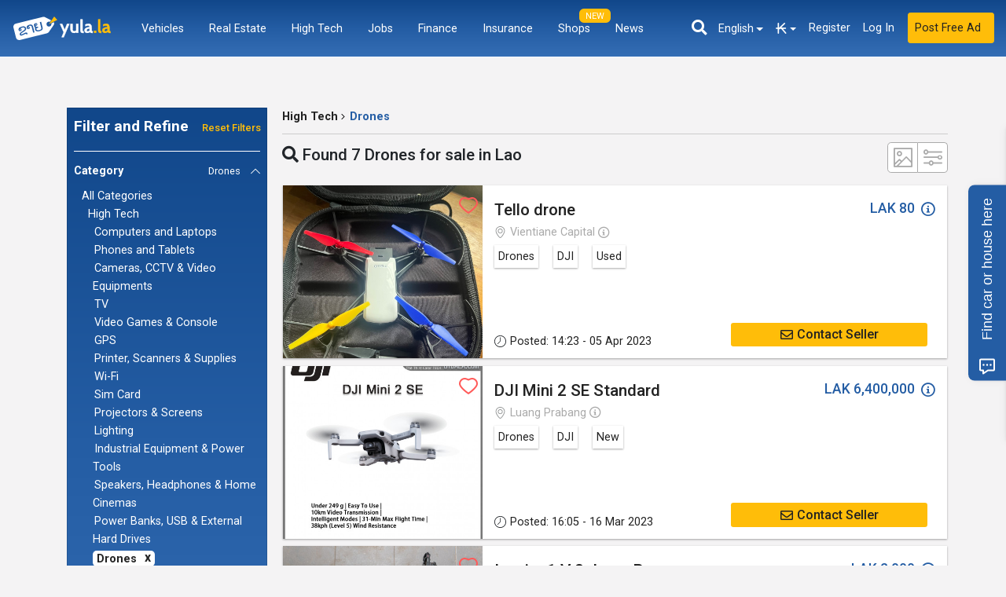

--- FILE ---
content_type: text/html; charset=UTF-8
request_url: https://www.yula.la/en/high-tech/drones
body_size: 39663
content:
<!DOCTYPE html> <html lang="en"> <head> <meta charset="UTF-8"> <meta name="viewport" content="width=device-width, initial-scale=1.0, maximum-scale=1.0,user-scalable=0"> <meta http-equiv="X-UA-Compatible" content="ie=edge"> <link rel="apple-touch-icon" sizes="57x57" href="https://www.yula.la/front/images/favicons/apple-icon-57x57.png"> <link rel="apple-touch-icon" sizes="60x60" href="https://www.yula.la/front/images/favicons/apple-icon-60x60.png"> <link rel="apple-touch-icon" sizes="72x72" href="https://www.yula.la/front/images/favicons/apple-icon-72x72.png"> <link rel="apple-touch-icon" sizes="76x76" href="https://www.yula.la/front/images/favicons/apple-icon-76x76.png"> <link rel="apple-touch-icon" sizes="114x114" href="https://www.yula.la/front/images/favicons/apple-icon-114x114.png"> <link rel="apple-touch-icon" sizes="120x120" href="https://www.yula.la/front/images/favicons/apple-icon-120x120.png"> <link rel="apple-touch-icon" sizes="144x144" href="https://www.yula.la/front/images/favicons/apple-icon-144x144.png"> <link rel="apple-touch-icon" sizes="152x152" href="https://www.yula.la/front/images/favicons/apple-icon-152x152.png"> <link rel="apple-touch-icon" sizes="180x180" href="https://www.yula.la/front/images/favicons/apple-icon-180x180.png"> <link rel="icon" type="image/png" sizes="192x192"  href="https://www.yula.la/front/images/favicons/android-icon-192x192.png"> <link rel="icon" type="image/png" sizes="32x32" href="https://www.yula.la/front/images/favicons/favicon-32x32.png"> <link rel="icon" type="image/png" sizes="96x96" href="https://www.yula.la/front/images/favicons/favicon-96x96.png"> <link rel="icon" type="image/png" sizes="16x16" href="https://www.yula.la/front/images/favicons/favicon-16x16.png"> <link rel="alternate" hreflang="lo" href="https://www.yula.la/high-tech/drones" /> <link rel="alternate" hreflang="en" href="https://www.yula.la/en/high-tech/drones" /> <link rel="alternate" hreflang="zh-hans" href="https://www.yula.la/zh/high-tech/drones" /> <link rel="alternate" hreflang="fr" href="https://www.yula.la/fr/high-tech/drones" /> <link rel="alternate" hreflang="th" href="https://www.yula.la/th/high-tech/drones" /> <meta name="msapplication-TileColor" content="#ffffff"> <meta name="msapplication-TileImage" content="https://www.yula.la/front/images/favicons/ms-icon-144x144.png"> <meta name="theme-color" content="#ffffff"> <meta name="csrf-token" content="q0CuMhWXqsoCAMXwQDKTD3XnMDbmxntVJmDrNyoU"> <meta property="og:url" content="https://www.yula.la/en/high-tech/drones"> <meta property="og:type" content="website"> <meta property="og:title" content="Find All New and Used Drones for Sale in Lao"> <meta property="og:description" content="Search all New and Used Drones for sale in Lao. Thousands of Drones with photos, description and map location from local sellers. Live chat now for instant help."> <meta property="og:image" content="https://www.yula.la/front/images/logo-square.png"> <meta name="description" content="Search all New and Used Drones for sale in Lao. Thousands of Drones with photos, description and map location from local sellers. Live chat now for instant help."> <style> .breadcrumb-wrapper{
        margin-left: -11px;
        margin-right: -11px;
        border-bottom: 1px solid #ccc;
        padding-bottom: 10px;
        margin-bottom: 10px;
    } </style> <link rel="stylesheet" href="https://www.yula.la/front/vendor/jquery-datetimepicker/build/jquery.datetimepicker.min.css"> <script type="application/ld+json"> {
            "@context": "https://schema.org",
            "@type": "BreadcrumbList",
            "itemListElement": [
                                                                                                        {
                        "@type": "ListItem",
                        "position": 1,
                        "name": "High Tech",
                        "item": "https://www.yula.la/en/high-tech"
                        }
                                                                                                                                                ]
        } </script> <link rel="preload" href="/front/v3/app.css?id=27fc77bfc25564ff1134" as="style"> <link rel="preload" href="/front/v3/app.js?id=aafe362bfd1d6c5d0a2c" as="script"> <link href="https://cdn.jsdelivr.net/npm/select2@4.1.0-rc.0/dist/css/select2.min.css" rel="stylesheet" /> <link rel="stylesheet" href="/front/v3/app.css?id=27fc77bfc25564ff1134"> <link rel="stylesheet" href="https://cdnjs.cloudflare.com/ajax/libs/font-awesome/5.5.0/css/all.min.css" integrity="sha512-QfDd74mlg8afgSqm3Vq2Q65e9b3xMhJB4GZ9OcHDVy1hZ6pqBJPWWnMsKDXM7NINoKqJANNGBuVRIpIJ5dogfA==" crossorigin="anonymous" referrerpolicy="no-referrer" /> <!-- Define font preload --> <link rel="preload" href="/fonts/vendor/icomoon.eot?nnzr4s" crossorigin="anonymous" as="font" type="font/eot" > <link rel="preload" href="/fonts/vendor/icomoon.ttf?nnzr4s" crossorigin="anonymous" as="font" type="font/ttf" > <link rel="preload" href="/fonts/vendor/icomoon.woff?nnzr4s" crossorigin="anonymous" as="font" type="font/woff" > <link rel="preload" href="/fonts/vendor/icomoon.svg?nnzr4s#icomoon" crossorigin="anonymous" as="font" type="font/svg" > <link rel="preload" href="/fonts/icomoon.ttf?f0562b86b729cfd98b99adffef5e7171" crossorigin="anonymous" as="font" type="font/ttf" > <link rel="preload" href="/fonts/vendor/material-icons/iconMaterialIcons-Regular.eot?nnzr4s" crossorigin="anonymous" as="font" type="font/eot" > <link rel="preload" href="/fonts/vendor/material-icons/iconMaterialIcons-Regular.ttf?nnzr4s" crossorigin="anonymous" as="font" type="font/ttf" > <link rel="preload" href="/fonts/vendor/material-icons/iconMaterialIcons-Regular.woff?nnzr4s" crossorigin="anonymous" as="font" type="font/woff" > <link rel="preload" href="/fonts/vendor/material-icons/iconMaterialIcons-Regular.woff2?nnzr4s" crossorigin="anonymous" as="font" type="font/woff2" > <link rel="preload" href="/fonts/BoonBaan-Regular.woff2" crossorigin="anonymous" as="font" type="font/woff2" > <link rel="preload" href="/fonts/BoonBaan-Regular.woff" crossorigin="anonymous" as="font" type="font/woff" > <link rel="preload" href="/fonts/BoonBaan-Italic.woff2" crossorigin="anonymous" as="font" type="font/woff2" > <link rel="preload" href="/fonts/BoonBaan-Italic.woff" crossorigin="anonymous" as="font" type="font/woff" > <link rel="preload" href="/fonts/BoonBaan-Bold.woff2" crossorigin="anonymous" as="font" type="font/woff2" > <link rel="preload" href="/fonts/BoonBaan-Bold.woff" crossorigin="anonymous" as="font" type="font/woff" > <link rel="preload" href="/fonts/BoonBaan-BoldItalic.woff2" crossorigin="anonymous" as="font" type="font/woff2" > <link rel="preload" href="/fonts/BoonBaan-BoldItalic.woff" crossorigin="anonymous" as="font" type="font/woff" > <!-- End of defining font preload --> <link rel="canonical" href="https://www.yula.la/en/high-tech/drones" /> <!-- Facebook Pixel Code --> <script> !function(f,b,e,v,n,t,s)
        {if(f.fbq)return;n=f.fbq=function(){n.callMethod?
        n.callMethod.apply(n,arguments):n.queue.push(arguments)};
        if(!f.fbq)f.fbq=n;n.push=n;n.loaded=!0;n.version='2.0';
        n.queue=[];t=b.createElement(e);t.async=!0;
        t.src=v;s=b.getElementsByTagName(e)[0];
        s.parentNode.insertBefore(t,s)}(window, document,'script',
        'https://connect.facebook.net/en_US/fbevents.js');
        fbq('init', '456163488194154');
        fbq('track', 'PageView'); </script> <noscript><img height="1" width="1" style="display:none"
        src="https://www.facebook.com/tr?id=456163488194154&ev=PageView&noscript=1"
       ></noscript> <!-- End Facebook Pixel Code --> <!-- Google Tag Manager --> <script>(function(w,d,s,l,i){w[l]=w[l]||[];w[l].push({'gtm.start':
        new Date().getTime(),event:'gtm.js'});var f=d.getElementsByTagName(s)[0],
        j=d.createElement(s),dl=l!='dataLayer'?'&l='+l:'';j.async=true;j.src=
        'https://www.googletagmanager.com/gtm.js?id='+i+dl;f.parentNode.insertBefore(j,f);
        })(window,document,'script','dataLayer','GTM-T8JN5J2');</script> <!-- End Google Tag Manager --> <title>Find All New and Used Drones for Sale in Lao</title> </head> <body> <!-- Google Tag Manager (noscript) --> <noscript><iframe src="https://www.googletagmanager.com/ns.html?id=GTM-T8JN5J2"
    height="0" width="0" style="display:none;visibility:hidden"></iframe></noscript> <!-- End Google Tag Manager (noscript) --> <section class="super-wrapper" style="overflow-x:hidden; position:relative"> <section class="header-section"  style="padding-bottom: 0;" > <!-- <nav class="navbar navbar-expand-lg navbar-dark bg-light mobile-only" id="mobile-main-nav"> <a class="navbar-brand" href="https://www.yula.la/en"><span class="icon-home"></span></a> <ul class="nav navbar-text mobile-nav-bar-top"> <li class="nav-item"> <a href="https://www.yula.la/en/vehicles" class="nav-link">Vehicles</a> </li> <li class="nav-item"> <a href="https://www.yula.la/en/real-estate" class="nav-link">Real Estate</a> </li> <li class="nav-item"> <a href="https://www.yula.la/en/high-tech" class="nav-link">High Tech</a> </li> <li class="nav-item"> <a href="https://www.yula.la/en/house-equipment" class="nav-link">House Equipment</a> </li> <li class="nav-item"> <a href="https://www.yula.la/en/fashion-health-beauty-and-baby" class="nav-link">Fashion, Health, Beauty and Baby</a> </li> <li class="nav-item"> <a href="https://www.yula.la/en/jobs" class="nav-link">Jobs</a> </li> <li class="nav-item"> <a href="https://www.yula.la/en/services" class="nav-link">Services</a> </li> <li class="nav-item"> <a href="https://www.yula.la/en/dating" class="nav-link">Dating</a> </li> <li class="nav-item"> <a href="https://www.yula.la/en/animals" class="nav-link">Animals</a> </li> <li class="nav-item"> <a class="nav-link  no-child " href="https://www.yula.la/en/finance" id="navbarDropdown" role="button"> Finance</a> </li> <li class="nav-item"> <a class="nav-link  no-child " href="https://www.yula.la/en/insurance" id="navbarDropdown" role="button"> Insurance</a> </li> <li class="nav-item"> <label class="custom-label custom-label-new"> NEW </label> <a class="nav-link " href="https://www.yula.la/en/shops" id="navbarDropdown" role="button"> Shops</a> </li> <li class="nav-item"> <a class="nav-link  no-child " href="https://www.yula.la/en/news" id="navbarDropdown" role="button"> News</a> </li> </ul> <div class="category-mobile-overlay"> </div> </nav> --> <nav class="navbar navbar-expand-lg navbar-dark bg-light py-3" id="main-nav"> <button class="navbar-toggler btn-mobile-navbar-menu pl-0" type="button" aria-label="Toggle navigation"> <svg viewBox="0 0 100 80" width="30" height="30"> <rect width="100" height="15" rx="8" fill="white"></rect> <rect y="30" width="100" height="15" rx="8" fill="white"></rect> <rect y="60" width="100" height="15" rx="8" fill="white"></rect> </svg> </button> <a class="navbar-brand mobile-only" href="https://www.yula.la/en"><img src="https://www.yula.la/front/v3/images/logo.svg" height="30"></a> <a class="mobile-only mr-0" id="btnMobileNavSearch" href="#" role="button"><i class="fa fa-2x fa-search  text-white "></i> </a> <a class="navbar-brand desktop-only" href="https://www.yula.la/en"><img src="https://www.yula.la/front/v3/images/logo.svg" height="30"></a> <div class="container container-topnav collapse ml-0 "> <ul class="nav navbar-nav menu-left-items" id="navbarTopCategory" style=""> <li class="nav-item dropdown mx-2"> <a class="nav-link dropdown-toggle" href="https://www.yula.la/en/vehicles" id="navbarDropdown" role="button" data-toggle="dropdown" aria-haspopup="true" aria-expanded="false"> Vehicles</a> <div class="dropdown-menu widget-dropdown" aria-labelledby="navbarDropdown" onmouseleave="$(this).removeClass('show'); $(this).parent().removeClass('show'); $(this).prev().attr('aria-expanded', false)"> <div class="dropdown-menu-header p-2" style=""> <a class="dropdown-item" href="https://www.yula.la/en/vehicles/cars"> Cars </a> <a class="dropdown-item" href="https://www.yula.la/en/vehicles/motorbikes"> Motorbikes </a> <a class="dropdown-item" href="https://www.yula.la/en/vehicles/rental-cars"> Rental Cars </a> <a class="dropdown-item" href="https://www.yula.la/en/vehicles/trucks"> Trucks </a> <a class="dropdown-item" href="https://www.yula.la/en/vehicles/bicycles"> Bicycles </a> <a class="dropdown-item" href="https://www.yula.la/en/vehicles/vans"> Vans </a> <a class="dropdown-item" href="https://www.yula.la/en/vehicles/heavy-machinery"> Heavy Machinery </a> <a class="dropdown-item" href="https://www.yula.la/en/vehicles/bus"> Bus </a> <a class="dropdown-item" href="https://www.yula.la/en/vehicles/boats-marines"> Boats &amp; Marines </a> <a class="dropdown-item" href="https://www.yula.la/en/vehicles/trailers"> Trailers </a> <a class="dropdown-item" href="https://www.yula.la/en/vehicles/accessories-parts"> Accessories &amp; Parts </a> <a class="dropdown-item" href="https://www.yula.la/en/vehicles/wrecked-vehicles"> Wrecked Vehicles </a> <a class="dropdown-item" href="https://www.yula.la/en/vehicles/other-vehicles"> Other Vehicles </a> </div> </div> </li> <li class="nav-item dropdown mx-2"> <a class="nav-link dropdown-toggle" href="https://www.yula.la/en/real-estate" id="navbarDropdown" role="button" data-toggle="dropdown" aria-haspopup="true" aria-expanded="false"> Real Estate</a> <div class="dropdown-menu widget-dropdown" aria-labelledby="navbarDropdown" onmouseleave="$(this).removeClass('show'); $(this).parent().removeClass('show'); $(this).prev().attr('aria-expanded', false)"> <div class="dropdown-menu-header p-2" style=""> <a class="dropdown-item" href="https://www.yula.la/en/real-estate/apartment"> Apartment </a> <a class="dropdown-item" href="https://www.yula.la/en/real-estate/villa"> Villa </a> <a class="dropdown-item" href="https://www.yula.la/en/real-estate/house-and-land"> House and Land </a> <a class="dropdown-item" href="https://www.yula.la/en/real-estate/unit-or-shop-house"> Unit or Shop House </a> <a class="dropdown-item" href="https://www.yula.la/en/real-estate/residential-land"> Residential Land </a> <a class="dropdown-item" href="https://www.yula.la/en/real-estate/flat-or-rowhouse"> Flat or Rowhouse </a> <a class="dropdown-item" href="https://www.yula.la/en/real-estate/commercial-land"> Commercial Land </a> <a class="dropdown-item" href="https://www.yula.la/en/real-estate/farm-land"> Farm Land </a> <a class="dropdown-item" href="https://www.yula.la/en/real-estate/hotel-or-tourism"> Hotel or Tourism </a> <a class="dropdown-item" href="https://www.yula.la/en/real-estate/office"> Office </a> <a class="dropdown-item" href="https://www.yula.la/en/real-estate/retail-or-commercial"> Retail or Commercial </a> <a class="dropdown-item" href="https://www.yula.la/en/real-estate/warehouse"> Warehouse </a> <a class="dropdown-item" href="https://www.yula.la/en/real-estate/factory"> Factory </a> </div> </div> </li> <li class="nav-item dropdown mx-2"> <a class="nav-link dropdown-toggle" href="https://www.yula.la/en/high-tech" id="navbarDropdown" role="button" data-toggle="dropdown" aria-haspopup="true" aria-expanded="false"> High Tech</a> <div class="dropdown-menu widget-dropdown" aria-labelledby="navbarDropdown" onmouseleave="$(this).removeClass('show'); $(this).parent().removeClass('show'); $(this).prev().attr('aria-expanded', false)"> <div class="dropdown-menu-header p-2" style=""> <a class="dropdown-item" href="https://www.yula.la/en/high-tech/computers-and-laptops"> Computers and Laptops </a> <a class="dropdown-item" href="https://www.yula.la/en/high-tech/phones-and-tablets"> Phones and Tablets </a> <a class="dropdown-item" href="https://www.yula.la/en/high-tech/cameras-cctv-video-equipments"> Cameras, CCTV &amp; Video Equipments </a> <a class="dropdown-item" href="https://www.yula.la/en/high-tech/tv"> TV </a> <a class="dropdown-item" href="https://www.yula.la/en/high-tech/video-games-console"> Video Games &amp; Console </a> <a class="dropdown-item" href="https://www.yula.la/en/high-tech/gps"> GPS </a> <a class="dropdown-item" href="https://www.yula.la/en/high-tech/printer-scanners-supplies"> Printer, Scanners &amp; Supplies </a> <a class="dropdown-item" href="https://www.yula.la/en/high-tech/wi-fi"> Wi-Fi </a> <a class="dropdown-item" href="https://www.yula.la/en/high-tech/sim-card"> Sim Card </a> <a class="dropdown-item" href="https://www.yula.la/en/high-tech/projectors-screens"> Projectors &amp; Screens </a> <a class="dropdown-item" href="https://www.yula.la/en/high-tech/lighting"> Lighting </a> <a class="dropdown-item" href="https://www.yula.la/en/high-tech/industrial-equipment-power-tools"> Industrial Equipment &amp; Power Tools </a> <a class="dropdown-item" href="https://www.yula.la/en/high-tech/speakers-headphones-home-cinemas"> Speakers, Headphones &amp; Home Cinemas </a> <a class="dropdown-item" href="https://www.yula.la/en/high-tech/power-banks-usb-external-hard-drives"> Power Banks, USB &amp; External Hard Drives </a> <a class="dropdown-item" href="https://www.yula.la/en/high-tech/drones"> Drones </a> <a class="dropdown-item" href="https://www.yula.la/en/high-tech/components"> Components </a> <a class="dropdown-item" href="https://www.yula.la/en/high-tech/others"> Others </a> </div> </div> </li> <li class="nav-item dropdown mx-2"> <a class="nav-link dropdown-toggle" href="https://www.yula.la/en/jobs" id="navbarDropdown" role="button" data-toggle="dropdown" aria-haspopup="true" aria-expanded="false"> Jobs</a> <div class="dropdown-menu widget-dropdown" aria-labelledby="navbarDropdown" onmouseleave="$(this).removeClass('show'); $(this).parent().removeClass('show'); $(this).prev().attr('aria-expanded', false)"> <div class="dropdown-menu-header p-2" style=""> <a class="dropdown-item" href="https://www.yula.la/en/jobs/accounting"> Accounting </a> <a class="dropdown-item" href="https://www.yula.la/en/jobs/administration-office-support"> Administration &amp; Office Support </a> <a class="dropdown-item" href="https://www.yula.la/en/jobs/advertising-arts-media"> Advertising, Arts &amp; Media </a> <a class="dropdown-item" href="https://www.yula.la/en/jobs/banking-financial-services"> Banking &amp; Financial Services </a> <a class="dropdown-item" href="https://www.yula.la/en/jobs/call-center-customer-services"> Call Center &amp; Customer Services </a> <a class="dropdown-item" href="https://www.yula.la/en/jobs/community-services-development"> Community Services &amp; Development </a> <a class="dropdown-item" href="https://www.yula.la/en/jobs/construction"> Construction </a> <a class="dropdown-item" href="https://www.yula.la/en/jobs/government-defence"> Government &amp; Defence </a> <a class="dropdown-item" href="https://www.yula.la/en/jobs/design-architecture"> Design &amp; Architecture </a> <a class="dropdown-item" href="https://www.yula.la/en/jobs/education-teaching"> Education &amp; Teaching </a> <a class="dropdown-item" href="https://www.yula.la/en/jobs/engineering"> Engineering </a> <a class="dropdown-item" href="https://www.yula.la/en/jobs/farming-veterinary"> Farming &amp; Veterinary </a> <a class="dropdown-item" href="https://www.yula.la/en/jobs/healthcare-nursing"> Healthcare &amp; Nursing </a> <a class="dropdown-item" href="https://www.yula.la/en/jobs/hospitality-tourism"> Hospitality &amp; Tourism </a> <a class="dropdown-item" href="https://www.yula.la/en/jobs/information-communication-tech"> Information &amp; Communication Tech </a> <a class="dropdown-item" href="https://www.yula.la/en/jobs/real-estate-property"> Real Estate &amp; Property </a> <a class="dropdown-item" href="https://www.yula.la/en/jobs/legal"> Legal </a> <a class="dropdown-item" href="https://www.yula.la/en/jobs/manufacturing-transport-logistics"> Manufacturing, Transport &amp; Logistics </a> <a class="dropdown-item" href="https://www.yula.la/en/jobs/marketing-communications"> Marketing &amp; Communications </a> <a class="dropdown-item" href="https://www.yula.la/en/jobs/mining-resources-energy"> Mining, Resources &amp; Energy </a> <a class="dropdown-item" href="https://www.yula.la/en/jobs/recruitment-hr"> Recruitment &amp; HR </a> <a class="dropdown-item" href="https://www.yula.la/en/jobs/retail"> Retail </a> <a class="dropdown-item" href="https://www.yula.la/en/jobs/sales"> Sales </a> <a class="dropdown-item" href="https://www.yula.la/en/jobs/sports-recreation"> Sports &amp; Recreation </a> <a class="dropdown-item" href="https://www.yula.la/en/jobs/trades-services"> Trades &amp; Services </a> <a class="dropdown-item" href="https://www.yula.la/en/jobs/other-jobs"> Other Jobs </a> </div> </div> </li> <li class="nav-item dropdown mx-2" style="display: none;"> <a class="nav-link dropdown-toggle" href="#" id="navbarDropdown" role="button" data-toggle="dropdown" aria-haspopup="true" aria-expanded="false" onmouseover="$(this).trigger('click')"> Classifieds </a> <div class="dropdown-menu widget-dropdown" aria-labelledby="navbarDropdown" onmouseleave="$(this).removeClass('show'); $(this).parent().removeClass('show'); $(this).prev().attr('aria-expanded', false)"> <div class="dropdown-menu-header p-2"> <a class="dropdown-item" href="https://www.yula.la/en/https://www.yula.la/house-equipment"> House Equipment </a> <a class="dropdown-item" href="https://www.yula.la/en/https://www.yula.la/fashion-health-beauty-and-baby"> Fashion, Health, Beauty and Baby </a> <a class="dropdown-item" href="https://www.yula.la/en/https://www.yula.la/services"> Services </a> <a class="dropdown-item" href="https://www.yula.la/en/https://www.yula.la/dating"> Dating </a> <a class="dropdown-item" href="https://www.yula.la/en/https://www.yula.la/animals"> Animals </a> </div> </div> </li> </ul> <ul class="mx-2 nav navbar-nav menu-left-items" id="navbarTopCategory-fi" style=""> <li class="nav-item dropdown mx-2"> <a class="nav-link  no-child " href="https://www.yula.la/en/finance" id="navbarDropdown" role="button"  aria-haspopup="false" aria-expanded="false"> Finance</a> </li> <li class="nav-item dropdown mx-2"> <a class="nav-link  no-child " href="https://www.yula.la/en/insurance" id="navbarDropdown" role="button"  aria-haspopup="false" aria-expanded="false"> Insurance</a> </li> <li class="nav-item dropdown mx-2"> <label class="custom-label custom-label-new"> NEW </label> <a class="nav-link  dropdown-toggle " href="https://www.yula.la/en/shops" id="navbarDropdown" role="button"  data-toggle="dropdown"  aria-haspopup="false" aria-expanded="false"> Shops</a> <div class="dropdown-menu widget-dropdown" aria-labelledby="navbarDropdown" onmouseleave="$(this).removeClass('show'); $(this).parent().removeClass('show'); $(this).prev().attr('aria-expanded', false)"> <div class="dropdown-menu-header p-2"> <a class="dropdown-item" href="https://www.yula.la/en/shops?cat=1"> Car Dealships </a> <a class="dropdown-item" href="https://www.yula.la/en/shops?cat=2"> Real Estate Agencies </a> </div> </div> </li> <li class="nav-item dropdown mx-2"> <a class="nav-link  no-child " href="https://www.yula.la/en/news" id="navbarDropdown" role="button"  aria-haspopup="false" aria-expanded="false"> News</a> </li> </ul> <ul class="nav navbar-nav menu-left-items" id="navbarTopCategory-load" style="display: none;"> <li class="nav-item dropdown mx-2"> <a class="nav-link dropdown-toggle" href="#" id="navbarDropdown" role="button" aria-haspopup="false" aria-expanded="false"> &nbsp; <i class="fa fa-spinner fa-spin"></i> </a> </li> </ul> </div> <div class="collapse navbar-collapse" id="navbarSupportedContent"> <div class="row mt-4 menu-right-mobile"> <div class="col-sm-12"><hr></div> <div class="col-6"> <a class="btn btn-primary btn-block" href="https://www.yula.la/en/register"> Sign Up </a> </div> <div class="col-6"> <a class="btn btn-primary btn-block" href="https://www.yula.la/en/login"> Log In </a> </div> </div> <ul class="navbar-nav ml-auto menu-right-items"> <li class="nav-item" id="searchTopNav"> <form action="https://www.yula.la/en/buy" class="search-form" method="GET" id="navbar-search-form" autocomplete="off"> <div class="form-group"> <div class="input-group input-group-sm rounded collapse" id="navbar-title"> <input type="text" class="form-control" formControlName="searchText" name="title" placeholder="Search ads" size="25" value="" required> <div class="input-group-append"> <button type="submit" class="btn btn-default"><i class="fa fa-lg fa-search"></i></button> </div> </div> </div> </form> <span class="input-group-btn fa fa-lg fa-search form-control-feedback" data-toggle="collapse" href="#navbar-title" role="button" aria-expanded="false" aria-controls="navbar-title"> </li> <li class="nav-item dropdown"> <a href="#" class="nav-link dropdown-toggle dropdown-toggle-lang" data-toggle="dropdown" aria-haspopup="true" aria-expanded="false" style="border:none; color: #FFF; margin-top: 1px;"> <!-- <img src="https://www.yula.la/front/images/flags/en.svg" style="height:18px;margin-left:0.5rem;"> --> English </a> <div class="dropdown-menu dropdown-menu-right dropdown-lang"> <a class="dropdown-item" rel="alternate" hreflang="lo" href="https://www.yula.la/lo/high-tech/drones"> <img src="https://www.yula.la/front/images/flags/lo.svg" style="height:18px;margin-right:10px;">ລາວ </a> <a class="dropdown-item" rel="alternate" hreflang="en" href="https://www.yula.la/en/high-tech/drones"> <img src="https://www.yula.la/front/images/flags/en.svg" style="height:18px;margin-right:10px;">English </a> <a class="dropdown-item" rel="alternate" hreflang="zh" href="https://www.yula.la/zh/high-tech/drones"> <img src="https://www.yula.la/front/images/flags/zh.svg" style="height:18px;margin-right:10px;">简体中文 </a> <a class="dropdown-item" rel="alternate" hreflang="fr" href="https://www.yula.la/fr/high-tech/drones"> <img src="https://www.yula.la/front/images/flags/fr.svg" style="height:18px;margin-right:10px;">français </a> <a class="dropdown-item" rel="alternate" hreflang="th" href="https://www.yula.la/th/high-tech/drones"> <img src="https://www.yula.la/front/images/flags/th.svg" style="height:18px;margin-right:10px;">ไทย </a> </div> </li> <li class="nav-item dropdown nav-item-currency"> <a href="#" class="nav-link dropdown-toggle" data-toggle="dropdown" aria-haspopup="true" aria-expanded="false" style="border:none; color: #FFF; margin-top: 1px;"> <i class="icon-lak" style="font-size: 14px; margin-top: 4px;"></i> </a> <div class="dropdown-menu dropdown-menu-right currency" style="min-width:unset;"> <a class="dropdown-item" rel="alternate" href="https://www.yula.la/en/change-currency/usd"><i class="icon-usd"></i></a> <a class="dropdown-item" rel="alternate" href="https://www.yula.la/en/change-currency/lak"><i class="icon-lak"></i></a> <a class="dropdown-item" rel="alternate" href="https://www.yula.la/en/change-currency/thb"><i class="icon-thb"></i></a> </div> </li> <li class="nav-item nav-item-register"> <a class="nav-link" href="https://www.yula.la/en/register" style=""> Register </a> </li> <li class="nav-item nav-item-login" style="width: max-content;"> <a class="nav-link" href="https://www.yula.la/en/login" style="min-width: 60px"> Log In </a> </li> <li class="nav-item"> <a class="btn btn-postad btn-sm nav-link" href="https://www.yula.la/en/sell"> Post Free Ad </a> </li> </ul> </div> </nav> <!-- <nav class="navbar navbar-expand-lg navbar-dark pt-0 pb-4 desktop-only" id="search-nav"> <div class="container collapse"> <a class="navbar-brand" href="https://www.yula.la/en"><img src="https://www.yula.la/front/v3/images/logo.svg" height="30"></a> <form action="https://www.yula.la/en/main-search" method="POST" id="nav-search" class="w-100"> <input type="hidden" name="_token" value="q0CuMhWXqsoCAMXwQDKTD3XnMDbmxntVJmDrNyoU"> <div class="input-group"> <input type="text" name="nav_search_title" class="form-control" style="width:25%" placeholder=" I am looking for.... "> <select name="nav_search_category" class="form-control select2"> <option value=""> Select Category </option> <option value="vehicles">Vehicles</option> <option value="vehicles/cars">&nbsp; Cars</option> <option value="vehicles/motorbikes">&nbsp; Motorbikes</option> <option value="vehicles/rental-cars">&nbsp; Rental Cars</option> <option value="vehicles/trucks">&nbsp; Trucks</option> <option value="vehicles/bicycles">&nbsp; Bicycles</option> <option value="vehicles/vans">&nbsp; Vans</option> <option value="vehicles/heavy-machinery">&nbsp; Heavy Machinery</option> <option value="vehicles/bus">&nbsp; Bus</option> <option value="vehicles/boats-marines">&nbsp; Boats &amp; Marines</option> <option value="vehicles/trailers">&nbsp; Trailers</option> <option value="vehicles/accessories-parts">&nbsp; Accessories &amp; Parts</option> <option value="vehicles/wrecked-vehicles">&nbsp; Wrecked Vehicles</option> <option value="vehicles/other-vehicles">&nbsp; Other Vehicles</option> <option value="real-estate">Real Estate</option> <option value="real-estate/apartment">&nbsp; Apartment</option> <option value="real-estate/villa">&nbsp; Villa</option> <option value="real-estate/house-and-land">&nbsp; House and Land</option> <option value="real-estate/unit-or-shop-house">&nbsp; Unit or Shop House</option> <option value="real-estate/residential-land">&nbsp; Residential Land</option> <option value="real-estate/flat-or-rowhouse">&nbsp; Flat or Rowhouse</option> <option value="real-estate/commercial-land">&nbsp; Commercial Land</option> <option value="real-estate/farm-land">&nbsp; Farm Land</option> <option value="real-estate/hotel-or-tourism">&nbsp; Hotel or Tourism</option> <option value="real-estate/office">&nbsp; Office</option> <option value="real-estate/retail-or-commercial">&nbsp; Retail or Commercial</option> <option value="real-estate/warehouse">&nbsp; Warehouse</option> <option value="real-estate/factory">&nbsp; Factory</option> <option value="high-tech">High Tech</option> <option value="high-tech/computers-and-laptops">&nbsp; Computers and Laptops</option> <option value="high-tech/phones-and-tablets">&nbsp; Phones and Tablets</option> <option value="high-tech/cameras-cctv-video-equipments">&nbsp; Cameras, CCTV &amp; Video Equipments</option> <option value="high-tech/tv">&nbsp; TV</option> <option value="high-tech/video-games-console">&nbsp; Video Games &amp; Console</option> <option value="high-tech/gps">&nbsp; GPS</option> <option value="high-tech/printer-scanners-supplies">&nbsp; Printer, Scanners &amp; Supplies</option> <option value="high-tech/wi-fi">&nbsp; Wi-Fi</option> <option value="high-tech/sim-card">&nbsp; Sim Card</option> <option value="high-tech/projectors-screens">&nbsp; Projectors &amp; Screens</option> <option value="high-tech/lighting">&nbsp; Lighting</option> <option value="high-tech/industrial-equipment-power-tools">&nbsp; Industrial Equipment &amp; Power Tools</option> <option value="high-tech/speakers-headphones-home-cinemas">&nbsp; Speakers, Headphones &amp; Home Cinemas</option> <option value="high-tech/power-banks-usb-external-hard-drives">&nbsp; Power Banks, USB &amp; External Hard Drives</option> <option value="high-tech/drones">&nbsp; Drones</option> <option value="high-tech/components">&nbsp; Components</option> <option value="high-tech/others">&nbsp; Others</option> <option value="house-equipment">House Equipment</option> <option value="house-equipment/fans-air-conditioning">&nbsp; Fans &amp; Air Conditioning</option> <option value="house-equipment/refrigerators">&nbsp; Refrigerators</option> <option value="house-equipment/cooking-appliance">&nbsp; Cooking Appliance</option> <option value="house-equipment/washing-machine">&nbsp; Washing Machine</option> <option value="house-equipment/furniture">&nbsp; Furniture</option> <option value="house-equipment/glass-utensils">&nbsp; Glass &amp; Utensils</option> <option value="house-equipment/bed-beddings">&nbsp; Bed &amp; Beddings</option> <option value="house-equipment/paint">&nbsp; Paint</option> <option value="house-equipment/carpet-curtains-tiles">&nbsp; Carpet, Curtains &amp; Tiles</option> <option value="house-equipment/fixtures-fittings">&nbsp; Fixtures &amp; Fittings</option> <option value="house-equipment/construction-material">&nbsp; Construction material</option> <option value="house-equipment/garden-supplies">&nbsp; Garden Supplies</option> <option value="house-equipment/cleaning-supplies">&nbsp; Cleaning Supplies</option> <option value="house-equipment/porcelain-pottery-statues">&nbsp; Porcelain, Pottery &amp; Statues</option> <option value="house-equipment/smoking-equipment-tobacco">&nbsp; Smoking Equipment &amp; Tobacco</option> <option value="house-equipment/restaurants-bar-equipments">&nbsp; Restaurants &amp; Bar Equipments</option> <option value="house-equipment/music-instruments">&nbsp; Music Instruments</option> <option value="house-equipment/antiques-ornaments-collectables">&nbsp; Antiques, Ornaments &amp; Collectables</option> <option value="house-equipment/party-equipments">&nbsp; Party Equipments</option> <option value="house-equipment/sporting-equipments-fitness">&nbsp; Sporting Equipments &amp; Fitness</option> <option value="house-equipment/fishing">&nbsp; Fishing</option> <option value="house-equipment/arts-crafts">&nbsp; Arts &amp; Crafts</option> <option value="house-equipment/toys">&nbsp; Toys</option> <option value="house-equipment/food-drink">&nbsp; Food &amp; Drink</option> <option value="house-equipment/others">&nbsp; Others</option> <option value="fashion-health-beauty-and-baby">Fashion, Health, Beauty and Baby</option> <option value="fashion-health-beauty-and-baby/beauty-products">&nbsp; Beauty Products</option> <option value="fashion-health-beauty-and-baby/perfumes">&nbsp; Perfumes</option> <option value="fashion-health-beauty-and-baby/health-care">&nbsp; Health Care</option> <option value="fashion-health-beauty-and-baby/dental-care">&nbsp; Dental Care</option> <option value="fashion-health-beauty-and-baby/baby-equipment">&nbsp; Baby Equipment</option> <option value="fashion-health-beauty-and-baby/diet-weight-loss">&nbsp; Diet &amp; Weight Loss</option> <option value="fashion-health-beauty-and-baby/clothes">&nbsp; Clothes</option> <option value="fashion-health-beauty-and-baby/jewelry">&nbsp; Jewelry</option> <option value="fashion-health-beauty-and-baby/other-accessories">&nbsp; Other Accessories</option> <option value="jobs">Jobs</option> <option value="jobs/accounting">&nbsp; Accounting</option> <option value="jobs/administration-office-support">&nbsp; Administration &amp; Office Support</option> <option value="jobs/advertising-arts-media">&nbsp; Advertising, Arts &amp; Media</option> <option value="jobs/banking-financial-services">&nbsp; Banking &amp; Financial Services</option> <option value="jobs/call-center-customer-services">&nbsp; Call Center &amp; Customer Services</option> <option value="jobs/community-services-development">&nbsp; Community Services &amp; Development</option> <option value="jobs/construction">&nbsp; Construction</option> <option value="jobs/government-defence">&nbsp; Government &amp; Defence</option> <option value="jobs/design-architecture">&nbsp; Design &amp; Architecture</option> <option value="jobs/education-teaching">&nbsp; Education &amp; Teaching</option> <option value="jobs/engineering">&nbsp; Engineering</option> <option value="jobs/farming-veterinary">&nbsp; Farming &amp; Veterinary</option> <option value="jobs/healthcare-nursing">&nbsp; Healthcare &amp; Nursing</option> <option value="jobs/hospitality-tourism">&nbsp; Hospitality &amp; Tourism</option> <option value="jobs/information-communication-tech">&nbsp; Information &amp; Communication Tech</option> <option value="jobs/real-estate-property">&nbsp; Real Estate &amp; Property</option> <option value="jobs/legal">&nbsp; Legal</option> <option value="jobs/manufacturing-transport-logistics">&nbsp; Manufacturing, Transport &amp; Logistics</option> <option value="jobs/marketing-communications">&nbsp; Marketing &amp; Communications</option> <option value="jobs/mining-resources-energy">&nbsp; Mining, Resources &amp; Energy</option> <option value="jobs/recruitment-hr">&nbsp; Recruitment &amp; HR</option> <option value="jobs/retail">&nbsp; Retail</option> <option value="jobs/sales">&nbsp; Sales</option> <option value="jobs/sports-recreation">&nbsp; Sports &amp; Recreation</option> <option value="jobs/trades-services">&nbsp; Trades &amp; Services</option> <option value="jobs/other-jobs">&nbsp; Other Jobs</option> <option value="services">Services</option> <option value="services/electrician">&nbsp; Electrician</option> <option value="services/plumbing">&nbsp; Plumbing</option> <option value="services/pest-control">&nbsp; Pest Control</option> <option value="services/construction">&nbsp; Construction</option> <option value="services/design-architecture">&nbsp; Design &amp; Architecture</option> <option value="services/garden-landscaping">&nbsp; Garden &amp; Landscaping</option> <option value="services/security">&nbsp; Security</option> <option value="services/marketing">&nbsp; Marketing</option> <option value="services/childcare">&nbsp; Childcare</option> <option value="services/healthcare">&nbsp; Healthcare</option> <option value="services/rellocation">&nbsp; Rellocation</option> <option value="services/travel">&nbsp; Travel</option> <option value="services/importexport">&nbsp; Import/Export</option> <option value="services/maidcleaning">&nbsp; Maid/Cleaning</option> <option value="services/finance">&nbsp; Finance</option> <option value="services/phone-internet">&nbsp; Phone &amp; Internet</option> <option value="services/legal-accountant">&nbsp; Legal &amp; Accountant</option> <option value="services/valuation-real-estate-agency">&nbsp; Valuation &amp; Real Estate Agency</option> <option value="services/printing-hoardings">&nbsp; Printing &amp; Hoardings</option> <option value="services/education-training">&nbsp; Education &amp; Training</option> <option value="services/scholarships">&nbsp; Scholarships</option> <option value="services/mechanic-services">&nbsp; Mechanic Services</option> <option value="services/insurance">&nbsp; Insurance</option> <option value="dating">Dating</option> <option value="dating/friendship">&nbsp; Friendship</option> <option value="dating/dating">&nbsp; Dating</option> <option value="dating/casual">&nbsp; Casual</option> <option value="dating/missing-connections">&nbsp; Missing Connections</option> <option value="dating/other-personals">&nbsp; Other Personals</option> <option value="animals">Animals</option> <option value="animals/dogs">&nbsp; Dogs</option> <option value="animals/cats">&nbsp; Cats</option> <option value="animals/birds">&nbsp; Birds</option> <option value="animals/fish">&nbsp; Fish</option> <option value="animals/fighting-cocks">&nbsp; Fighting Cocks</option> <option value="animals/reptiles">&nbsp; Reptiles</option> <option value="animals/horses">&nbsp; Horses</option> <option value="animals/cow-bull-buffalo">&nbsp; Cow, Bull &amp; Buffalo</option> <option value="animals/goats">&nbsp; Goats</option> <option value="animals/chicken-ducks">&nbsp; Chicken &amp; Ducks</option> <option value="animals/animal-food-medical">&nbsp; Animal Food &amp; Medical</option> <option value="animals/pig">&nbsp; Pig</option> <option value="animals/rabbits-rats-mice">&nbsp; Rabbits, Rats &amp; Mice</option> <option value="animals/others">&nbsp; Others</option> </select> <select name="nav_search_location" class="form-control select2"> <option value=""> Select Location </option> <option value="attapeu">Attapeu</option> <option value="attapeu/phouvong">&nbsp; Phouvong</option> <option value="attapeu/samakkhixay">&nbsp; Samakkhixay</option> <option value="attapeu/sanamxay">&nbsp; Sanamxay</option> <option value="attapeu/sanxay">&nbsp; Sanxay</option> <option value="attapeu/xaysetha">&nbsp; Xaysetha</option> <option value="bokeo">Bokeo</option> <option value="bokeo/huoixai">&nbsp; Huoixai</option> <option value="bokeo/meunk">&nbsp; Meunk</option> <option value="bokeo/nam-you">&nbsp; Nam You</option> <option value="bokeo/paktha">&nbsp; Paktha</option> <option value="bokeo/pha-oudom">&nbsp; Pha Oudom</option> <option value="bokeo/tonpheung">&nbsp; Tonpheung</option> <option value="bolikhamxai">Bolikhamxai</option> <option value="bolikhamxai/bolikanh">&nbsp; Bolikanh</option> <option value="bolikhamxai/khamkheuth">&nbsp; Khamkheuth</option> <option value="bolikhamxai/pakkading">&nbsp; Pakkading</option> <option value="bolikhamxai/pakxanh">&nbsp; Pakxanh</option> <option value="bolikhamxai/thaphabath">&nbsp; Thaphabath</option> <option value="bolikhamxai/viengthong">&nbsp; Viengthong</option> <option value="champasak">Champasak</option> <option value="champasak/bachiangchaleunsouk">&nbsp; Bachiangchaleunsouk</option> <option value="champasak/champassack">&nbsp; Champassack</option> <option value="champasak/khong">&nbsp; Khong</option> <option value="champasak/mounlapamok">&nbsp; Mounlapamok</option> <option value="champasak/pakse">&nbsp; Pakse</option> <option value="champasak/paksong">&nbsp; Paksong</option> <option value="champasak/pathoumphone">&nbsp; Pathoumphone</option> <option value="champasak/phonthong">&nbsp; Phonthong</option> <option value="champasak/sanasomboun">&nbsp; Sanasomboun</option> <option value="champasak/soukhouma">&nbsp; Soukhouma</option> <option value="houaphan">Houaphan</option> <option value="houaphan/huameuang">&nbsp; Huameuang</option> <option value="houaphan/kone">&nbsp; Kone</option> <option value="houaphan/muang-et">&nbsp; Muang Et</option> <option value="houaphan/sop-bao">&nbsp; Sop Bao</option> <option value="houaphan/viengthong">&nbsp; Viengthong</option> <option value="houaphan/viengxay">&nbsp; Viengxay</option> <option value="houaphan/xamneua-xamneua">&nbsp; Xamneua (Xamneua)</option> <option value="houaphan/xamtay">&nbsp; Xamtay</option> <option value="houaphan/xiengkhor">&nbsp; Xiengkhor</option> <option value="khammouane">Khammouane</option> <option value="khammouane/bualapha">&nbsp; Bualapha</option> <option value="khammouane/hinboon">&nbsp; Hinboon</option> <option value="khammouane/kounkham">&nbsp; Kounkham</option> <option value="khammouane/mahaxay">&nbsp; Mahaxay</option> <option value="khammouane/nakai">&nbsp; Nakai</option> <option value="khammouane/nhommalath">&nbsp; Nhommalath</option> <option value="khammouane/nongbok">&nbsp; Nongbok</option> <option value="khammouane/thakhek">&nbsp; Thakhek</option> <option value="khammouane/xaybuathong">&nbsp; Xaybuathong</option> <option value="khammouane/xebangfay">&nbsp; Xebangfay</option> <option value="luang-namtha">Luang Namtha</option> <option value="luang-namtha/long">&nbsp; Long</option> <option value="luang-namtha/nalae">&nbsp; Nalae</option> <option value="luang-namtha/namtha">&nbsp; Namtha</option> <option value="luang-namtha/sing">&nbsp; Sing</option> <option value="luang-namtha/vingphoukha">&nbsp; Vingphoukha</option> <option value="luang-prabang">Luang Prabang</option> <option value="luang-prabang/chomphet">&nbsp; Chomphet</option> <option value="luang-prabang/luang-prabang">&nbsp; Luang Prabang</option> <option value="luang-prabang/nambak">&nbsp; Nambak</option> <option value="luang-prabang/nan">&nbsp; Nan</option> <option value="luang-prabang/ngoi">&nbsp; Ngoi</option> <option value="luang-prabang/pak-ou">&nbsp; Pak Ou</option> <option value="luang-prabang/pak-xeng">&nbsp; Pak xeng</option> <option value="luang-prabang/phonthong">&nbsp; Phonthong</option> <option value="luang-prabang/phonxay">&nbsp; Phonxay</option> <option value="luang-prabang/phoukhoune">&nbsp; Phoukhoune</option> <option value="luang-prabang/viengkham">&nbsp; Viengkham</option> <option value="luang-prabang/xieng-ngeun">&nbsp; Xieng Ngeun</option> <option value="oudomxay">Oudomxay</option> <option value="oudomxay/beng">&nbsp; Beng</option> <option value="oudomxay/houm">&nbsp; Houm</option> <option value="oudomxay/la">&nbsp; La</option> <option value="oudomxay/namor">&nbsp; Namor</option> <option value="oudomxay/nga">&nbsp; Nga</option> <option value="oudomxay/pakbeng">&nbsp; Pakbeng</option> <option value="oudomxay/xay">&nbsp; Xay</option> <option value="phongsali">Phongsali</option> <option value="phongsali/booneua">&nbsp; Booneua</option> <option value="phongsali/boontai">&nbsp; Boontai</option> <option value="phongsali/khua">&nbsp; Khua</option> <option value="phongsali/may">&nbsp; May</option> <option value="phongsali/nhot-ou">&nbsp; Nhot Ou</option> <option value="phongsali/phongsaly">&nbsp; Phongsaly</option> <option value="phongsali/samphanh">&nbsp; Samphanh</option> <option value="salavan">Salavan</option> <option value="salavan/khongxedon">&nbsp; Khongxedon</option> <option value="salavan/lakhonepheng">&nbsp; Lakhonepheng</option> <option value="salavan/lao-ngarm">&nbsp; Lao Ngarm</option> <option value="salavan/samuoi">&nbsp; Samuoi</option> <option value="salavan/saravane">&nbsp; Saravane</option> <option value="salavan/ta-oi">&nbsp; Ta Oi</option> <option value="salavan/toomlarn">&nbsp; Toomlarn</option> <option value="salavan/vapy">&nbsp; Vapy</option> <option value="savannakhet">Savannakhet</option> <option value="savannakhet/atsaphangthong">&nbsp; Atsaphangthong</option> <option value="savannakhet/atsaphone">&nbsp; Atsaphone</option> <option value="savannakhet/champhone">&nbsp; Champhone</option> <option value="savannakhet/kaysone-phomvihane">&nbsp; Kaysone Phomvihane</option> <option value="savannakhet/nong">&nbsp; Nong</option> <option value="savannakhet/outhomphone">&nbsp; Outhomphone</option> <option value="savannakhet/phalanxay">&nbsp; Phalanxay</option> <option value="savannakhet/phine">&nbsp; Phine</option> <option value="savannakhet/sepone">&nbsp; Sepone</option> <option value="savannakhet/songkhone">&nbsp; Songkhone</option> <option value="savannakhet/thapangthong">&nbsp; Thapangthong</option> <option value="savannakhet/vilabuly">&nbsp; Vilabuly</option> <option value="savannakhet/xaybuly">&nbsp; Xaybuly</option> <option value="savannakhet/xayphoothong">&nbsp; Xayphoothong</option> <option value="savannakhet/xonbuly">&nbsp; Xonbuly</option> <option value="vientiane-province">Vientiane Province</option> <option value="vientiane-province/feuang">&nbsp; Feuang</option> <option value="vientiane-province/hineherb">&nbsp; Hineherb</option> <option value="vientiane-province/hohm">&nbsp; Hohm</option> <option value="vientiane-province/hom">&nbsp; Hom</option> <option value="vientiane-province/kasy">&nbsp; Kasy</option> <option value="vientiane-province/keo-oudom">&nbsp; Keo oudom</option> <option value="vientiane-province/mad">&nbsp; Mad</option> <option value="vientiane-province/phonhong">&nbsp; Phonhong</option> <option value="vientiane-province/thoulakhom">&nbsp; Thoulakhom</option> <option value="vientiane-province/vangvieng">&nbsp; Vangvieng</option> <option value="vientiane-province/viengkham">&nbsp; Viengkham</option> <option value="vientiane-province/xaisomboun">&nbsp; Xaisomboun</option> <option value="vientiane-province/xanakham">&nbsp; Xanakham</option> <option value="vientiane-capital">Vientiane Capital</option> <option value="vientiane-capital/chanthaboury">&nbsp; Chanthaboury</option> <option value="vientiane-capital/hadxayfong">&nbsp; Hadxayfong</option> <option value="vientiane-capital/naxaithong">&nbsp; Naxaithong</option> <option value="vientiane-capital/parkngum">&nbsp; Parkngum</option> <option value="vientiane-capital/sangthong">&nbsp; Sangthong</option> <option value="vientiane-capital/sikhottabong">&nbsp; Sikhottabong</option> <option value="vientiane-capital/sisattanak">&nbsp; Sisattanak</option> <option value="vientiane-capital/xaysetha">&nbsp; Xaysetha</option> <option value="vientiane-capital/xaythany">&nbsp; Xaythany</option> <option value="xayabouly">Xayabouly</option> <option value="xayabouly/boten">&nbsp; Boten</option> <option value="xayabouly/hongsa">&nbsp; Hongsa</option> <option value="xayabouly/kenethao">&nbsp; Kenethao</option> <option value="xayabouly/khorb">&nbsp; Khorb</option> <option value="xayabouly/ngeun">&nbsp; Ngeun</option> <option value="xayabouly/paklai">&nbsp; Paklai</option> <option value="xayabouly/phiang">&nbsp; Phiang</option> <option value="xayabouly/thongmyxay">&nbsp; Thongmyxay</option> <option value="xayabouly/xayabouly">&nbsp; Xayabouly</option> <option value="xayabouly/xaysatharn">&nbsp; Xaysatharn</option> <option value="xayabouly/xienghone">&nbsp; Xienghone</option> <option value="xekong">Xekong</option> <option value="xekong/dakcheung">&nbsp; Dakcheung</option> <option value="xekong/kaleum">&nbsp; Kaleum</option> <option value="xekong/lamarm">&nbsp; Lamarm</option> <option value="xekong/thateng">&nbsp; Thateng</option> <option value="xieng-khouang">Xieng Khouang</option> <option value="xieng-khouang/kham">&nbsp; Kham</option> <option value="xieng-khouang/khoune">&nbsp; Khoune</option> <option value="xieng-khouang/morkmay">&nbsp; Morkmay</option> <option value="xieng-khouang/nonghed">&nbsp; Nonghed</option> <option value="xieng-khouang/pek">&nbsp; Pek</option> <option value="xieng-khouang/phaxay">&nbsp; Phaxay</option> <option value="xieng-khouang/phookood">&nbsp; Phookood</option> <option value="xieng-khouang/thatom">&nbsp; Thatom</option> </select> <div class="input-group-append"> <button class="btn btn-secondary" type="submit"> SEARCH </button> </div> <div class="input-group-append"> <a href="#" class="nav-link dropdown-toggle p-0 px-3" data-toggle="dropdown" aria-haspopup="true" aria-expanded="false" style="border:none; color: #FFF; margin-top: auto; margin-bottom: auto; margin-left: auto;"> <i class="icon-lak" style="font-size: 16px;   margin-top: 2px; "></i> </a> <div class="dropdown-menu dropdown-menu-right currency" style="min-width:unset;"> <a class="dropdown-item" rel="alternate" href="https://www.yula.la/en/change-currency/usd"><i class="icon-usd"></i></a> <a class="dropdown-item" rel="alternate" href="https://www.yula.la/en/change-currency/lak"><i class="icon-lak"></i></a> <a class="dropdown-item" rel="alternate" href="https://www.yula.la/en/change-currency/thb"><i class="icon-thb"></i></a> </div> </div> </div> </form> </div> </nav> --> <div class="menu-navbar" id="menuNavbar" style="display:none"> <span class="menu-navbar-close" id="menuNavbarClose"><i class="fa fa-times text-white"></i></span> <div class="card"> <div class="card-header d-flex justify-content-between align-items-center"> <div class="card-title"> &nbsp; </div> </div> <div class="card-body"> <div id="navbar-menu-content" class="navbar-collapse collapse show px-2"> <ul class="nav navbar-nav mr-auto"> <li class="nav-item"> <a href="https://www.yula.la/en/register" class="nav-link"> Register </i></a> </li> <li class="nav-item"> <a href="https://www.yula.la/en/login" class="nav-link"> Log In </a> </li> <li class="nav-item"> <a class="nav-link" data-toggle="collapse" href="#collapseNavLang" role="button" aria-expanded="false" aria-controls="collapseNavLang"> English <i class="fa fa-angle-down"></i> </a> <div class="collapse" id="collapseNavLang"> <div class="card card-body pl-3"> <ul class="nav navbar-nav mb-0"> <li class="nav-item child"> <a class="nav-link" rel="alternate" hreflang="lo" href="https://www.yula.la/lo/high-tech/drones"> <img src="https://www.yula.la/front/images/flags/lo.svg" style="height:18px;margin-right:10px;">ລາວ </a> </li> <li class="nav-item child"> <a class="nav-link" rel="alternate" hreflang="en" href="https://www.yula.la/en/high-tech/drones"> <img src="https://www.yula.la/front/images/flags/en.svg" style="height:18px;margin-right:10px;">English </a> </li> <li class="nav-item child"> <a class="nav-link" rel="alternate" hreflang="zh" href="https://www.yula.la/zh/high-tech/drones"> <img src="https://www.yula.la/front/images/flags/zh.svg" style="height:18px;margin-right:10px;">简体中文 </a> </li> <li class="nav-item child"> <a class="nav-link" rel="alternate" hreflang="fr" href="https://www.yula.la/fr/high-tech/drones"> <img src="https://www.yula.la/front/images/flags/fr.svg" style="height:18px;margin-right:10px;">français </a> </li> <li class="nav-item child"> <a class="nav-link" rel="alternate" hreflang="th" href="https://www.yula.la/th/high-tech/drones"> <img src="https://www.yula.la/front/images/flags/th.svg" style="height:18px;margin-right:10px;">ไทย </a> </li> </ul> </div> </div> </li> <li class="nav-item"> <a class="nav-link" data-toggle="collapse" href="#collapseNavCurrency" role="button" aria-expanded="false" aria-controls="collapseNavCurrency"> <i class="icon icon-lak" style="font-size: 16px;"></i> LAK <i class="fa fa-angle-down"></i> </a> <div class="collapse" id="collapseNavCurrency"> <div class="card card-body pl-3"> <ul class="nav navbar-nav mb-0"> <li class="nav-item child"> <a class="nav-link" rel="alternate" href="https://www.yula.la/en/change-currency/usd"><i class="icon icon-usd"></i> - USD </a> </li> <li class="nav-item child"> <a class="nav-link" rel="alternate" href="https://www.yula.la/en/change-currency/lak"><i class="icon icon-lak"></i> - LAK </a> </li> <li class="nav-item child"> <a class="nav-link" rel="alternate" href="https://www.yula.la/en/change-currency/thb"><i class="icon icon-thb"></i> - THB </a> </li> </ul> </div> </div> </li> <li class="nav-item"> <a class="btn btn-postad btn-sm nav-link my-2" href="https://www.yula.la/en/sell"> Post Free Ad </a> </li> </ul> </div> </div> </div> </div> <div class="menu-navbar search" id="searchNavbar" style="display:none"> <span class="menu-navbar-close" id="menuNavSearchClose"><i class="fa fa-times text-white"></i></span> <div class="card"> <div class="card-header d-flex justify-content-between align-items-center"> <div class="card-title pl-3 pt-1 text-uppercase"> Quick Search </div> </div> <div class="card-body"> <div id="navbar-menu-content" class="navbar-collapse collapse show px-2 pt-4"> <form action="https://www.yula.la/en/main-search" class="form" method="POST" id="nav-search" class="w-100"> <input type="hidden" name="_token" value="q0CuMhWXqsoCAMXwQDKTD3XnMDbmxntVJmDrNyoU"> <div class="row"> <div class="col-sm-12"> <div class="form-group"> <input type="text" name="nav_search_title" class="form-control" placeholder=" I am looking for.... "> </div> </div> </div> <div class="row"> <div class="col-sm-12"> <div class="form-group"> <select name="nav_search_category" class="form-control select2-mobile"> <option value=""> Select Category </option> <option value="vehicles">Vehicles</option> <option value="vehicles/cars">&nbsp; Cars</option> <option value="vehicles/motorbikes">&nbsp; Motorbikes</option> <option value="vehicles/rental-cars">&nbsp; Rental Cars</option> <option value="vehicles/trucks">&nbsp; Trucks</option> <option value="vehicles/bicycles">&nbsp; Bicycles</option> <option value="vehicles/vans">&nbsp; Vans</option> <option value="vehicles/heavy-machinery">&nbsp; Heavy Machinery</option> <option value="vehicles/bus">&nbsp; Bus</option> <option value="vehicles/boats-marines">&nbsp; Boats &amp; Marines</option> <option value="vehicles/trailers">&nbsp; Trailers</option> <option value="vehicles/accessories-parts">&nbsp; Accessories &amp; Parts</option> <option value="vehicles/wrecked-vehicles">&nbsp; Wrecked Vehicles</option> <option value="vehicles/other-vehicles">&nbsp; Other Vehicles</option> <option value="real-estate">Real Estate</option> <option value="real-estate/apartment">&nbsp; Apartment</option> <option value="real-estate/villa">&nbsp; Villa</option> <option value="real-estate/house-and-land">&nbsp; House and Land</option> <option value="real-estate/unit-or-shop-house">&nbsp; Unit or Shop House</option> <option value="real-estate/residential-land">&nbsp; Residential Land</option> <option value="real-estate/flat-or-rowhouse">&nbsp; Flat or Rowhouse</option> <option value="real-estate/commercial-land">&nbsp; Commercial Land</option> <option value="real-estate/farm-land">&nbsp; Farm Land</option> <option value="real-estate/hotel-or-tourism">&nbsp; Hotel or Tourism</option> <option value="real-estate/office">&nbsp; Office</option> <option value="real-estate/retail-or-commercial">&nbsp; Retail or Commercial</option> <option value="real-estate/warehouse">&nbsp; Warehouse</option> <option value="real-estate/factory">&nbsp; Factory</option> <option value="high-tech">High Tech</option> <option value="high-tech/computers-and-laptops">&nbsp; Computers and Laptops</option> <option value="high-tech/phones-and-tablets">&nbsp; Phones and Tablets</option> <option value="high-tech/cameras-cctv-video-equipments">&nbsp; Cameras, CCTV &amp; Video Equipments</option> <option value="high-tech/tv">&nbsp; TV</option> <option value="high-tech/video-games-console">&nbsp; Video Games &amp; Console</option> <option value="high-tech/gps">&nbsp; GPS</option> <option value="high-tech/printer-scanners-supplies">&nbsp; Printer, Scanners &amp; Supplies</option> <option value="high-tech/wi-fi">&nbsp; Wi-Fi</option> <option value="high-tech/sim-card">&nbsp; Sim Card</option> <option value="high-tech/projectors-screens">&nbsp; Projectors &amp; Screens</option> <option value="high-tech/lighting">&nbsp; Lighting</option> <option value="high-tech/industrial-equipment-power-tools">&nbsp; Industrial Equipment &amp; Power Tools</option> <option value="high-tech/speakers-headphones-home-cinemas">&nbsp; Speakers, Headphones &amp; Home Cinemas</option> <option value="high-tech/power-banks-usb-external-hard-drives">&nbsp; Power Banks, USB &amp; External Hard Drives</option> <option value="high-tech/drones">&nbsp; Drones</option> <option value="high-tech/components">&nbsp; Components</option> <option value="high-tech/others">&nbsp; Others</option> <option value="house-equipment">House Equipment</option> <option value="house-equipment/fans-air-conditioning">&nbsp; Fans &amp; Air Conditioning</option> <option value="house-equipment/refrigerators">&nbsp; Refrigerators</option> <option value="house-equipment/cooking-appliance">&nbsp; Cooking Appliance</option> <option value="house-equipment/washing-machine">&nbsp; Washing Machine</option> <option value="house-equipment/furniture">&nbsp; Furniture</option> <option value="house-equipment/glass-utensils">&nbsp; Glass &amp; Utensils</option> <option value="house-equipment/bed-beddings">&nbsp; Bed &amp; Beddings</option> <option value="house-equipment/paint">&nbsp; Paint</option> <option value="house-equipment/carpet-curtains-tiles">&nbsp; Carpet, Curtains &amp; Tiles</option> <option value="house-equipment/fixtures-fittings">&nbsp; Fixtures &amp; Fittings</option> <option value="house-equipment/construction-material">&nbsp; Construction material</option> <option value="house-equipment/garden-supplies">&nbsp; Garden Supplies</option> <option value="house-equipment/cleaning-supplies">&nbsp; Cleaning Supplies</option> <option value="house-equipment/porcelain-pottery-statues">&nbsp; Porcelain, Pottery &amp; Statues</option> <option value="house-equipment/smoking-equipment-tobacco">&nbsp; Smoking Equipment &amp; Tobacco</option> <option value="house-equipment/restaurants-bar-equipments">&nbsp; Restaurants &amp; Bar Equipments</option> <option value="house-equipment/music-instruments">&nbsp; Music Instruments</option> <option value="house-equipment/antiques-ornaments-collectables">&nbsp; Antiques, Ornaments &amp; Collectables</option> <option value="house-equipment/party-equipments">&nbsp; Party Equipments</option> <option value="house-equipment/sporting-equipments-fitness">&nbsp; Sporting Equipments &amp; Fitness</option> <option value="house-equipment/fishing">&nbsp; Fishing</option> <option value="house-equipment/arts-crafts">&nbsp; Arts &amp; Crafts</option> <option value="house-equipment/toys">&nbsp; Toys</option> <option value="house-equipment/food-drink">&nbsp; Food &amp; Drink</option> <option value="house-equipment/others">&nbsp; Others</option> <option value="fashion-health-beauty-and-baby">Fashion, Health, Beauty and Baby</option> <option value="fashion-health-beauty-and-baby/beauty-products">&nbsp; Beauty Products</option> <option value="fashion-health-beauty-and-baby/perfumes">&nbsp; Perfumes</option> <option value="fashion-health-beauty-and-baby/health-care">&nbsp; Health Care</option> <option value="fashion-health-beauty-and-baby/dental-care">&nbsp; Dental Care</option> <option value="fashion-health-beauty-and-baby/baby-equipment">&nbsp; Baby Equipment</option> <option value="fashion-health-beauty-and-baby/diet-weight-loss">&nbsp; Diet &amp; Weight Loss</option> <option value="fashion-health-beauty-and-baby/clothes">&nbsp; Clothes</option> <option value="fashion-health-beauty-and-baby/jewelry">&nbsp; Jewelry</option> <option value="fashion-health-beauty-and-baby/other-accessories">&nbsp; Other Accessories</option> <option value="jobs">Jobs</option> <option value="jobs/accounting">&nbsp; Accounting</option> <option value="jobs/administration-office-support">&nbsp; Administration &amp; Office Support</option> <option value="jobs/advertising-arts-media">&nbsp; Advertising, Arts &amp; Media</option> <option value="jobs/banking-financial-services">&nbsp; Banking &amp; Financial Services</option> <option value="jobs/call-center-customer-services">&nbsp; Call Center &amp; Customer Services</option> <option value="jobs/community-services-development">&nbsp; Community Services &amp; Development</option> <option value="jobs/construction">&nbsp; Construction</option> <option value="jobs/government-defence">&nbsp; Government &amp; Defence</option> <option value="jobs/design-architecture">&nbsp; Design &amp; Architecture</option> <option value="jobs/education-teaching">&nbsp; Education &amp; Teaching</option> <option value="jobs/engineering">&nbsp; Engineering</option> <option value="jobs/farming-veterinary">&nbsp; Farming &amp; Veterinary</option> <option value="jobs/healthcare-nursing">&nbsp; Healthcare &amp; Nursing</option> <option value="jobs/hospitality-tourism">&nbsp; Hospitality &amp; Tourism</option> <option value="jobs/information-communication-tech">&nbsp; Information &amp; Communication Tech</option> <option value="jobs/real-estate-property">&nbsp; Real Estate &amp; Property</option> <option value="jobs/legal">&nbsp; Legal</option> <option value="jobs/manufacturing-transport-logistics">&nbsp; Manufacturing, Transport &amp; Logistics</option> <option value="jobs/marketing-communications">&nbsp; Marketing &amp; Communications</option> <option value="jobs/mining-resources-energy">&nbsp; Mining, Resources &amp; Energy</option> <option value="jobs/recruitment-hr">&nbsp; Recruitment &amp; HR</option> <option value="jobs/retail">&nbsp; Retail</option> <option value="jobs/sales">&nbsp; Sales</option> <option value="jobs/sports-recreation">&nbsp; Sports &amp; Recreation</option> <option value="jobs/trades-services">&nbsp; Trades &amp; Services</option> <option value="jobs/other-jobs">&nbsp; Other Jobs</option> <option value="services">Services</option> <option value="services/electrician">&nbsp; Electrician</option> <option value="services/plumbing">&nbsp; Plumbing</option> <option value="services/pest-control">&nbsp; Pest Control</option> <option value="services/construction">&nbsp; Construction</option> <option value="services/design-architecture">&nbsp; Design &amp; Architecture</option> <option value="services/garden-landscaping">&nbsp; Garden &amp; Landscaping</option> <option value="services/security">&nbsp; Security</option> <option value="services/marketing">&nbsp; Marketing</option> <option value="services/childcare">&nbsp; Childcare</option> <option value="services/healthcare">&nbsp; Healthcare</option> <option value="services/rellocation">&nbsp; Rellocation</option> <option value="services/travel">&nbsp; Travel</option> <option value="services/importexport">&nbsp; Import/Export</option> <option value="services/maidcleaning">&nbsp; Maid/Cleaning</option> <option value="services/finance">&nbsp; Finance</option> <option value="services/phone-internet">&nbsp; Phone &amp; Internet</option> <option value="services/legal-accountant">&nbsp; Legal &amp; Accountant</option> <option value="services/valuation-real-estate-agency">&nbsp; Valuation &amp; Real Estate Agency</option> <option value="services/printing-hoardings">&nbsp; Printing &amp; Hoardings</option> <option value="services/education-training">&nbsp; Education &amp; Training</option> <option value="services/scholarships">&nbsp; Scholarships</option> <option value="services/mechanic-services">&nbsp; Mechanic Services</option> <option value="services/insurance">&nbsp; Insurance</option> <option value="dating">Dating</option> <option value="dating/friendship">&nbsp; Friendship</option> <option value="dating/dating">&nbsp; Dating</option> <option value="dating/casual">&nbsp; Casual</option> <option value="dating/missing-connections">&nbsp; Missing Connections</option> <option value="dating/other-personals">&nbsp; Other Personals</option> <option value="animals">Animals</option> <option value="animals/dogs">&nbsp; Dogs</option> <option value="animals/cats">&nbsp; Cats</option> <option value="animals/birds">&nbsp; Birds</option> <option value="animals/fish">&nbsp; Fish</option> <option value="animals/fighting-cocks">&nbsp; Fighting Cocks</option> <option value="animals/reptiles">&nbsp; Reptiles</option> <option value="animals/horses">&nbsp; Horses</option> <option value="animals/cow-bull-buffalo">&nbsp; Cow, Bull &amp; Buffalo</option> <option value="animals/goats">&nbsp; Goats</option> <option value="animals/chicken-ducks">&nbsp; Chicken &amp; Ducks</option> <option value="animals/animal-food-medical">&nbsp; Animal Food &amp; Medical</option> <option value="animals/pig">&nbsp; Pig</option> <option value="animals/rabbits-rats-mice">&nbsp; Rabbits, Rats &amp; Mice</option> <option value="animals/others">&nbsp; Others</option> </select> </div> </div> </div> <div class="row"> <div class="col-sm-12"> <div class="form-group"> <select name="nav_search_location" class="form-control select2-mobile"> <option value=""> Select Location </option> <option value="attapeu">Attapeu</option> <option value="attapeu/phouvong">&nbsp; Phouvong</option> <option value="attapeu/samakkhixay">&nbsp; Samakkhixay</option> <option value="attapeu/sanamxay">&nbsp; Sanamxay</option> <option value="attapeu/sanxay">&nbsp; Sanxay</option> <option value="attapeu/xaysetha">&nbsp; Xaysetha</option> <option value="bokeo">Bokeo</option> <option value="bokeo/huoixai">&nbsp; Huoixai</option> <option value="bokeo/meunk">&nbsp; Meunk</option> <option value="bokeo/nam-you">&nbsp; Nam You</option> <option value="bokeo/paktha">&nbsp; Paktha</option> <option value="bokeo/pha-oudom">&nbsp; Pha Oudom</option> <option value="bokeo/tonpheung">&nbsp; Tonpheung</option> <option value="bolikhamxai">Bolikhamxai</option> <option value="bolikhamxai/bolikanh">&nbsp; Bolikanh</option> <option value="bolikhamxai/khamkheuth">&nbsp; Khamkheuth</option> <option value="bolikhamxai/pakkading">&nbsp; Pakkading</option> <option value="bolikhamxai/pakxanh">&nbsp; Pakxanh</option> <option value="bolikhamxai/thaphabath">&nbsp; Thaphabath</option> <option value="bolikhamxai/viengthong">&nbsp; Viengthong</option> <option value="champasak">Champasak</option> <option value="champasak/bachiangchaleunsouk">&nbsp; Bachiangchaleunsouk</option> <option value="champasak/champassack">&nbsp; Champassack</option> <option value="champasak/khong">&nbsp; Khong</option> <option value="champasak/mounlapamok">&nbsp; Mounlapamok</option> <option value="champasak/pakse">&nbsp; Pakse</option> <option value="champasak/paksong">&nbsp; Paksong</option> <option value="champasak/pathoumphone">&nbsp; Pathoumphone</option> <option value="champasak/phonthong">&nbsp; Phonthong</option> <option value="champasak/sanasomboun">&nbsp; Sanasomboun</option> <option value="champasak/soukhouma">&nbsp; Soukhouma</option> <option value="houaphan">Houaphan</option> <option value="houaphan/huameuang">&nbsp; Huameuang</option> <option value="houaphan/kone">&nbsp; Kone</option> <option value="houaphan/muang-et">&nbsp; Muang Et</option> <option value="houaphan/sop-bao">&nbsp; Sop Bao</option> <option value="houaphan/viengthong">&nbsp; Viengthong</option> <option value="houaphan/viengxay">&nbsp; Viengxay</option> <option value="houaphan/xamneua-xamneua">&nbsp; Xamneua (Xamneua)</option> <option value="houaphan/xamtay">&nbsp; Xamtay</option> <option value="houaphan/xiengkhor">&nbsp; Xiengkhor</option> <option value="khammouane">Khammouane</option> <option value="khammouane/bualapha">&nbsp; Bualapha</option> <option value="khammouane/hinboon">&nbsp; Hinboon</option> <option value="khammouane/kounkham">&nbsp; Kounkham</option> <option value="khammouane/mahaxay">&nbsp; Mahaxay</option> <option value="khammouane/nakai">&nbsp; Nakai</option> <option value="khammouane/nhommalath">&nbsp; Nhommalath</option> <option value="khammouane/nongbok">&nbsp; Nongbok</option> <option value="khammouane/thakhek">&nbsp; Thakhek</option> <option value="khammouane/xaybuathong">&nbsp; Xaybuathong</option> <option value="khammouane/xebangfay">&nbsp; Xebangfay</option> <option value="luang-namtha">Luang Namtha</option> <option value="luang-namtha/long">&nbsp; Long</option> <option value="luang-namtha/nalae">&nbsp; Nalae</option> <option value="luang-namtha/namtha">&nbsp; Namtha</option> <option value="luang-namtha/sing">&nbsp; Sing</option> <option value="luang-namtha/vingphoukha">&nbsp; Vingphoukha</option> <option value="luang-prabang">Luang Prabang</option> <option value="luang-prabang/chomphet">&nbsp; Chomphet</option> <option value="luang-prabang/luang-prabang">&nbsp; Luang Prabang</option> <option value="luang-prabang/nambak">&nbsp; Nambak</option> <option value="luang-prabang/nan">&nbsp; Nan</option> <option value="luang-prabang/ngoi">&nbsp; Ngoi</option> <option value="luang-prabang/pak-ou">&nbsp; Pak Ou</option> <option value="luang-prabang/pak-xeng">&nbsp; Pak xeng</option> <option value="luang-prabang/phonthong">&nbsp; Phonthong</option> <option value="luang-prabang/phonxay">&nbsp; Phonxay</option> <option value="luang-prabang/phoukhoune">&nbsp; Phoukhoune</option> <option value="luang-prabang/viengkham">&nbsp; Viengkham</option> <option value="luang-prabang/xieng-ngeun">&nbsp; Xieng Ngeun</option> <option value="oudomxay">Oudomxay</option> <option value="oudomxay/beng">&nbsp; Beng</option> <option value="oudomxay/houm">&nbsp; Houm</option> <option value="oudomxay/la">&nbsp; La</option> <option value="oudomxay/namor">&nbsp; Namor</option> <option value="oudomxay/nga">&nbsp; Nga</option> <option value="oudomxay/pakbeng">&nbsp; Pakbeng</option> <option value="oudomxay/xay">&nbsp; Xay</option> <option value="phongsali">Phongsali</option> <option value="phongsali/booneua">&nbsp; Booneua</option> <option value="phongsali/boontai">&nbsp; Boontai</option> <option value="phongsali/khua">&nbsp; Khua</option> <option value="phongsali/may">&nbsp; May</option> <option value="phongsali/nhot-ou">&nbsp; Nhot Ou</option> <option value="phongsali/phongsaly">&nbsp; Phongsaly</option> <option value="phongsali/samphanh">&nbsp; Samphanh</option> <option value="salavan">Salavan</option> <option value="salavan/khongxedon">&nbsp; Khongxedon</option> <option value="salavan/lakhonepheng">&nbsp; Lakhonepheng</option> <option value="salavan/lao-ngarm">&nbsp; Lao Ngarm</option> <option value="salavan/samuoi">&nbsp; Samuoi</option> <option value="salavan/saravane">&nbsp; Saravane</option> <option value="salavan/ta-oi">&nbsp; Ta Oi</option> <option value="salavan/toomlarn">&nbsp; Toomlarn</option> <option value="salavan/vapy">&nbsp; Vapy</option> <option value="savannakhet">Savannakhet</option> <option value="savannakhet/atsaphangthong">&nbsp; Atsaphangthong</option> <option value="savannakhet/atsaphone">&nbsp; Atsaphone</option> <option value="savannakhet/champhone">&nbsp; Champhone</option> <option value="savannakhet/kaysone-phomvihane">&nbsp; Kaysone Phomvihane</option> <option value="savannakhet/nong">&nbsp; Nong</option> <option value="savannakhet/outhomphone">&nbsp; Outhomphone</option> <option value="savannakhet/phalanxay">&nbsp; Phalanxay</option> <option value="savannakhet/phine">&nbsp; Phine</option> <option value="savannakhet/sepone">&nbsp; Sepone</option> <option value="savannakhet/songkhone">&nbsp; Songkhone</option> <option value="savannakhet/thapangthong">&nbsp; Thapangthong</option> <option value="savannakhet/vilabuly">&nbsp; Vilabuly</option> <option value="savannakhet/xaybuly">&nbsp; Xaybuly</option> <option value="savannakhet/xayphoothong">&nbsp; Xayphoothong</option> <option value="savannakhet/xonbuly">&nbsp; Xonbuly</option> <option value="vientiane-province">Vientiane Province</option> <option value="vientiane-province/feuang">&nbsp; Feuang</option> <option value="vientiane-province/hineherb">&nbsp; Hineherb</option> <option value="vientiane-province/hohm">&nbsp; Hohm</option> <option value="vientiane-province/hom">&nbsp; Hom</option> <option value="vientiane-province/kasy">&nbsp; Kasy</option> <option value="vientiane-province/keo-oudom">&nbsp; Keo oudom</option> <option value="vientiane-province/mad">&nbsp; Mad</option> <option value="vientiane-province/phonhong">&nbsp; Phonhong</option> <option value="vientiane-province/thoulakhom">&nbsp; Thoulakhom</option> <option value="vientiane-province/vangvieng">&nbsp; Vangvieng</option> <option value="vientiane-province/viengkham">&nbsp; Viengkham</option> <option value="vientiane-province/xaisomboun">&nbsp; Xaisomboun</option> <option value="vientiane-province/xanakham">&nbsp; Xanakham</option> <option value="vientiane-capital">Vientiane Capital</option> <option value="vientiane-capital/chanthaboury">&nbsp; Chanthaboury</option> <option value="vientiane-capital/hadxayfong">&nbsp; Hadxayfong</option> <option value="vientiane-capital/naxaithong">&nbsp; Naxaithong</option> <option value="vientiane-capital/parkngum">&nbsp; Parkngum</option> <option value="vientiane-capital/sangthong">&nbsp; Sangthong</option> <option value="vientiane-capital/sikhottabong">&nbsp; Sikhottabong</option> <option value="vientiane-capital/sisattanak">&nbsp; Sisattanak</option> <option value="vientiane-capital/xaysetha">&nbsp; Xaysetha</option> <option value="vientiane-capital/xaythany">&nbsp; Xaythany</option> <option value="xayabouly">Xayabouly</option> <option value="xayabouly/boten">&nbsp; Boten</option> <option value="xayabouly/hongsa">&nbsp; Hongsa</option> <option value="xayabouly/kenethao">&nbsp; Kenethao</option> <option value="xayabouly/khorb">&nbsp; Khorb</option> <option value="xayabouly/ngeun">&nbsp; Ngeun</option> <option value="xayabouly/paklai">&nbsp; Paklai</option> <option value="xayabouly/phiang">&nbsp; Phiang</option> <option value="xayabouly/thongmyxay">&nbsp; Thongmyxay</option> <option value="xayabouly/xayabouly">&nbsp; Xayabouly</option> <option value="xayabouly/xaysatharn">&nbsp; Xaysatharn</option> <option value="xayabouly/xienghone">&nbsp; Xienghone</option> <option value="xekong">Xekong</option> <option value="xekong/dakcheung">&nbsp; Dakcheung</option> <option value="xekong/kaleum">&nbsp; Kaleum</option> <option value="xekong/lamarm">&nbsp; Lamarm</option> <option value="xekong/thateng">&nbsp; Thateng</option> <option value="xieng-khouang">Xieng Khouang</option> <option value="xieng-khouang/kham">&nbsp; Kham</option> <option value="xieng-khouang/khoune">&nbsp; Khoune</option> <option value="xieng-khouang/morkmay">&nbsp; Morkmay</option> <option value="xieng-khouang/nonghed">&nbsp; Nonghed</option> <option value="xieng-khouang/pek">&nbsp; Pek</option> <option value="xieng-khouang/phaxay">&nbsp; Phaxay</option> <option value="xieng-khouang/phookood">&nbsp; Phookood</option> <option value="xieng-khouang/thatom">&nbsp; Thatom</option> </select> </div> </div> </div> <hr> <div class="row"> <div class="col-sm-12"> <div class="form-group"> <button class="btn btn-secondary btn-block" type="submit"> SEARCH </button> </div> </div> </div> </form> </div> </div> </div> </div> <form action="https://www.yula.la/en/buy" method="POST" id="main-search-form"> <input type="hidden" name="_token" value="q0CuMhWXqsoCAMXwQDKTD3XnMDbmxntVJmDrNyoU"> <input type="hidden" name="category" id="ms-category" value="g3"> <input type="hidden" name="sub_category" id="ms-sub-category" value="56"> <input type="hidden" name="sub_child_category" id="ms-sub-child-category" value="0"> <input type="hidden" name="property_type" id="ms-property-type" value="0"> <input type="hidden" name="property_status" id="ms-property-status" value="0"> <input type="hidden" name="province" id="ms-province" value="999"> <input type="hidden" name="district" id="ms-district" value="0"> <input type="hidden" name="title" id="ms-title" value=""> <input type="hidden" name="dintance" id="ms-distance" value=""> <input type="hidden" name="shows" id="ms-shows" value="list"> <input type="hidden" name="pmin" id="ms-pmin" value="0"> <input type="hidden" name="pmax" id="ms-pmax" value="0"> <input type="hidden" name="vmodel" id="ms-vmodel" value="0 "> <input type="hidden" name="vbrand" id="ms-vbrand" value="0"> <input type="hidden" name="ad_condition" id="ms-ad-condition" value="99"> </form> </section> <section class="content-section listing-result"> <div class="listing-result-campaign-top"> <div class="col-sm-12 campaign-single campaign-single-top text-center"> </div> </div> <div class="container"> <div class="row d-flex justify-content-between"> <div class="col-sm-3 col-md-3"> <div class="listing-result-refine"> <div class="card"> <div class="card-header d-flex justify-content-between align-items-center"> <div class="card-title"> Filter and Refine <a href="#" class="tosecondary reset-refine"> Reset Filters </a> </div> </div> <div class="card-body"> <!-- <div class="form-group"> <div class="row"> <div class="col-6"> <label class="control-label d-none" style="font-weight: 600;"> Keyword </label> </div> <div class="col-6 text-right"> <a href="#" class="tosecondary reset-refine"> Reset Filters </a> </div> </div> <input type="text" class="form-control temp-title d-none" value=""> </div> --> <div class="form-group dropdown category-wrapper"> <label for="" class="control-label"> Category </label> <div class="dropdown-filter"> <ul> <li><span class="temp-all-category"> All Categories </span> <ul> <li  style="display:none;" > <span data-id="g1" data-uri="vehicles" class="temp-category " data-is-variant="0">Vehicles</span> <ul > <li> <span data-id="1" data-uri="vehicles/cars" data-usebrand="1" class="temp-sub-category "   data-make=1  data-model=1  data-year=1  data-odometer=1  data-finance=1  data-type=1  data-fuel=1  data-transmission=1  data-ac=1  >Cars</span> </li> </ul> <ul > <li> <span data-id="2" data-uri="vehicles/motorbikes" data-usebrand="1" class="temp-sub-category "   data-make=1  data-model=1  data-year=1  data-odometer=1  data-finance=1  data-type=1  data-fuel=1  data-transmission=1  data-ac=1  >Motorbikes</span> </li> </ul> <ul > <li> <span data-id="209" data-uri="vehicles/rental-cars" data-usebrand="1" class="temp-sub-category "   data-make=1  data-model=1  data-year=1  data-odometer=1  data-finance=0  data-type=1  data-fuel=1  data-transmission=1  data-ac=1  >Rental Cars</span> </li> </ul> <ul > <li> <span data-id="36" data-uri="vehicles/trucks" data-usebrand="1" class="temp-sub-category "   data-make=1  data-model=1  data-year=1  data-odometer=1  data-finance=1  data-type=1  data-fuel=1  data-transmission=1  data-ac=1  >Trucks</span> </li> </ul> <ul > <li> <span data-id="3" data-uri="vehicles/bicycles" data-usebrand="0" class="temp-sub-category "   data-make=0  data-model=0  data-year=0  data-odometer=0  data-finance=0  data-type=0  data-fuel=0  data-transmission=0  data-ac=0  >Bicycles</span> </li> </ul> <ul > <li> <span data-id="4" data-uri="vehicles/vans" data-usebrand="1" class="temp-sub-category "   data-make=1  data-model=1  data-year=1  data-odometer=1  data-finance=1  data-type=1  data-fuel=1  data-transmission=1  data-ac=1  >Vans</span> </li> </ul> <ul > <li> <span data-id="67" data-uri="vehicles/heavy-machinery" data-usebrand="0" class="temp-sub-category "   data-make=0  data-model=0  data-year=0  data-odometer=0  data-finance=1  data-type=1  data-fuel=1  data-transmission=1  data-ac=1  >Heavy Machinery</span> </li> </ul> <ul > <li> <span data-id="68" data-uri="vehicles/bus" data-usebrand="0" class="temp-sub-category "   data-make=0  data-model=0  data-year=0  data-odometer=0  data-finance=1  data-type=1  data-fuel=1  data-transmission=1  data-ac=1  >Bus</span> </li> </ul> <ul > <li> <span data-id="69" data-uri="vehicles/boats-marines" data-usebrand="0" class="temp-sub-category "   data-make=0  data-model=0  data-year=0  data-odometer=0  data-finance=1  data-type=0  data-fuel=0  data-transmission=0  data-ac=0  >Boats &amp; Marines</span> </li> </ul> <ul > <li> <span data-id="70" data-uri="vehicles/trailers" data-usebrand="0" class="temp-sub-category "   data-make=0  data-model=0  data-year=0  data-odometer=0  data-finance=1  data-type=1  data-fuel=1  data-transmission=1  data-ac=1  >Trailers</span> </li> </ul> <ul > <li> <span data-id="6" data-uri="vehicles/accessories-parts" data-usebrand="0" class="temp-sub-category "   data-make=0  data-model=0  data-year=0  data-odometer=0  data-finance=0  data-type=0  data-fuel=0  data-transmission=0  data-ac=0  >Accessories &amp; Parts</span> </li> </ul> <ul > <li> <span data-id="71" data-uri="vehicles/wrecked-vehicles" data-usebrand="0" class="temp-sub-category "   data-make=0  data-model=0  data-year=0  data-odometer=0  data-finance=1  data-type=1  data-fuel=1  data-transmission=1  data-ac=1  >Wrecked Vehicles</span> </li> </ul> <ul > <li> <span data-id="203" data-uri="vehicles/other-vehicles" data-usebrand="0" class="temp-sub-category "   data-make=0  data-model=0  data-year=0  data-odometer=0  data-finance=1  data-type=0  data-fuel=0  data-transmission=0  data-ac=0  >Other Vehicles</span> </li> </ul> </li> <li  style="display:none;" > <span data-id="g2" data-uri="real-estate" class="temp-category " data-is-variant="0">Real Estate</span> <ul > <li> <span data-id="Apartment" data-uri="apartment" class="temp-property-type "> Apartment</span> </li> <li> <span data-id="Villa" data-uri="villa" class="temp-property-type "> Villa</span> </li> <li> <span data-id="House and Land" data-uri="house-and-land" class="temp-property-type "> House and Land</span> </li> <li> <span data-id="Unit or Shop House" data-uri="unit-or-shop-house" class="temp-property-type "> Unit or Shop House</span> </li> <li> <span data-id="Residential Land" data-uri="residential-land" class="temp-property-type "> Residential Land</span> </li> <li> <span data-id="Flat or Rowhouse" data-uri="flat-or-rowhouse" class="temp-property-type "> Flat or Rowhouse</span> </li> <li> <span data-id="Commercial Land" data-uri="commercial-land" class="temp-property-type "> Commercial Land</span> </li> <li> <span data-id="Farm Land" data-uri="farm-land" class="temp-property-type "> Farm Land</span> </li> <li> <span data-id="Hotel or Tourism" data-uri="hotel-or-tourism" class="temp-property-type "> Hotel or Tourism</span> </li> <li> <span data-id="Office" data-uri="office" class="temp-property-type "> Office</span> </li> <li> <span data-id="Retail or Commercial" data-uri="retail-or-commercial" class="temp-property-type "> Retail or Commercial</span> </li> <li> <span data-id="Warehouse" data-uri="warehouse" class="temp-property-type "> Warehouse</span> </li> <li> <span data-id="Factory" data-uri="factory" class="temp-property-type "> Factory</span> </li> </ul> </li> <li > <span data-id="g3" data-uri="high-tech" class="temp-category " data-is-variant="1">High Tech</span> <ul  style="display:block;" > <li> <span data-id="12" data-uri="high-tech/computers-and-laptops" data-usebrand="0" class="temp-sub-category " >Computers and Laptops</span> </li> </ul> <ul  style="display:block;" > <li> <span data-id="14" data-uri="high-tech/phones-and-tablets" data-usebrand="1" class="temp-sub-category " >Phones and Tablets</span> </li> </ul> <ul  style="display:block;" > <li> <span data-id="15" data-uri="high-tech/cameras-cctv-video-equipments" data-usebrand="0" class="temp-sub-category " >Cameras, CCTV &amp; Video Equipments</span> </li> </ul> <ul  style="display:block;" > <li> <span data-id="29" data-uri="high-tech/tv" data-usebrand="0" class="temp-sub-category " >TV</span> </li> </ul> <ul  style="display:block;" > <li> <span data-id="16" data-uri="high-tech/video-games-console" data-usebrand="0" class="temp-sub-category " >Video Games &amp; Console</span> </li> </ul> <ul  style="display:block;" > <li> <span data-id="17" data-uri="high-tech/gps" data-usebrand="0" class="temp-sub-category " >GPS</span> </li> </ul> <ul  style="display:block;" > <li> <span data-id="38" data-uri="high-tech/printer-scanners-supplies" data-usebrand="0" class="temp-sub-category " >Printer, Scanners &amp; Supplies</span> </li> </ul> <ul  style="display:block;" > <li> <span data-id="49" data-uri="high-tech/wi-fi" data-usebrand="0" class="temp-sub-category " >Wi-Fi</span> </li> </ul> <ul  style="display:block;" > <li> <span data-id="50" data-uri="high-tech/sim-card" data-usebrand="0" class="temp-sub-category " >Sim Card</span> </li> </ul> <ul  style="display:block;" > <li> <span data-id="51" data-uri="high-tech/projectors-screens" data-usebrand="0" class="temp-sub-category " >Projectors &amp; Screens</span> </li> </ul> <ul  style="display:block;" > <li> <span data-id="52" data-uri="high-tech/lighting" data-usebrand="0" class="temp-sub-category " >Lighting</span> </li> </ul> <ul  style="display:block;" > <li> <span data-id="53" data-uri="high-tech/industrial-equipment-power-tools" data-usebrand="0" class="temp-sub-category " >Industrial Equipment &amp; Power Tools</span> </li> </ul> <ul  style="display:block;" > <li> <span data-id="54" data-uri="high-tech/speakers-headphones-home-cinemas" data-usebrand="0" class="temp-sub-category " >Speakers, Headphones &amp; Home Cinemas</span> </li> </ul> <ul  style="display:block;" > <li> <span data-id="55" data-uri="high-tech/power-banks-usb-external-hard-drives" data-usebrand="0" class="temp-sub-category " >Power Banks, USB &amp; External Hard Drives</span> </li> </ul> <ul  style="display:block;" > <li> <span data-id="56" data-uri="high-tech/drones" data-usebrand="0" class="temp-sub-category  selected " >Drones</span> </li> </ul> <ul  style="display:block;" > <li> <span data-id="57" data-uri="high-tech/components" data-usebrand="0" class="temp-sub-category " >Components</span> </li> </ul> <ul  style="display:block;" > <li> <span data-id="18" data-uri="high-tech/others" data-usebrand="0" class="temp-sub-category " >Others</span> </li> </ul> </li> <li  style="display:none;" > <span data-id="g4" data-uri="house-equipment" class="temp-category " data-is-variant="1">House Equipment</span> <ul > <li> <span data-id="30" data-uri="house-equipment/fans-air-conditioning" data-usebrand="0" class="temp-sub-category " >Fans &amp; Air Conditioning</span> </li> </ul> <ul > <li> <span data-id="31" data-uri="house-equipment/refrigerators" data-usebrand="0" class="temp-sub-category " >Refrigerators</span> </li> </ul> <ul > <li> <span data-id="33" data-uri="house-equipment/cooking-appliance" data-usebrand="0" class="temp-sub-category " >Cooking Appliance</span> </li> </ul> <ul > <li> <span data-id="34" data-uri="house-equipment/washing-machine" data-usebrand="0" class="temp-sub-category " >Washing Machine</span> </li> </ul> <ul > <li> <span data-id="72" data-uri="house-equipment/furniture" data-usebrand="0" class="temp-sub-category " >Furniture</span> </li> </ul> <ul > <li> <span data-id="73" data-uri="house-equipment/glass-utensils" data-usebrand="0" class="temp-sub-category " >Glass &amp; Utensils</span> </li> </ul> <ul > <li> <span data-id="74" data-uri="house-equipment/bed-beddings" data-usebrand="0" class="temp-sub-category " >Bed &amp; Beddings</span> </li> </ul> <ul > <li> <span data-id="75" data-uri="house-equipment/paint" data-usebrand="0" class="temp-sub-category " >Paint</span> </li> </ul> <ul > <li> <span data-id="76" data-uri="house-equipment/carpet-curtains-tiles" data-usebrand="0" class="temp-sub-category " >Carpet, Curtains &amp; Tiles</span> </li> </ul> <ul > <li> <span data-id="81" data-uri="house-equipment/fixtures-fittings" data-usebrand="0" class="temp-sub-category " >Fixtures &amp; Fittings</span> </li> </ul> <ul > <li> <span data-id="82" data-uri="house-equipment/construction-material" data-usebrand="0" class="temp-sub-category " >Construction material</span> </li> </ul> <ul > <li> <span data-id="83" data-uri="house-equipment/garden-supplies" data-usebrand="0" class="temp-sub-category " >Garden Supplies</span> </li> </ul> <ul > <li> <span data-id="84" data-uri="house-equipment/cleaning-supplies" data-usebrand="0" class="temp-sub-category " >Cleaning Supplies</span> </li> </ul> <ul > <li> <span data-id="85" data-uri="house-equipment/porcelain-pottery-statues" data-usebrand="0" class="temp-sub-category " >Porcelain, Pottery &amp; Statues</span> </li> </ul> <ul > <li> <span data-id="86" data-uri="house-equipment/smoking-equipment-tobacco" data-usebrand="0" class="temp-sub-category " >Smoking Equipment &amp; Tobacco</span> </li> </ul> <ul > <li> <span data-id="87" data-uri="house-equipment/restaurants-bar-equipments" data-usebrand="0" class="temp-sub-category " >Restaurants &amp; Bar Equipments</span> </li> </ul> <ul > <li> <span data-id="88" data-uri="house-equipment/music-instruments" data-usebrand="0" class="temp-sub-category " >Music Instruments</span> </li> </ul> <ul > <li> <span data-id="89" data-uri="house-equipment/antiques-ornaments-collectables" data-usebrand="0" class="temp-sub-category " >Antiques, Ornaments &amp; Collectables</span> </li> </ul> <ul > <li> <span data-id="90" data-uri="house-equipment/party-equipments" data-usebrand="0" class="temp-sub-category " >Party Equipments</span> </li> </ul> <ul > <li> <span data-id="91" data-uri="house-equipment/sporting-equipments-fitness" data-usebrand="0" class="temp-sub-category " >Sporting Equipments &amp; Fitness</span> </li> </ul> <ul > <li> <span data-id="92" data-uri="house-equipment/fishing" data-usebrand="0" class="temp-sub-category " >Fishing</span> </li> </ul> <ul > <li> <span data-id="204" data-uri="house-equipment/arts-crafts" data-usebrand="0" class="temp-sub-category " >Arts &amp; Crafts</span> </li> </ul> <ul > <li> <span data-id="42" data-uri="house-equipment/toys" data-usebrand="0" class="temp-sub-category " >Toys</span> </li> </ul> <ul > <li> <span data-id="77" data-uri="house-equipment/food-drink" data-usebrand="0" class="temp-sub-category " >Food &amp; Drink</span> </li> </ul> <ul > <li> <span data-id="35" data-uri="house-equipment/others" data-usebrand="0" class="temp-sub-category " >Others</span> </li> </ul> </li> <li  style="display:none;" > <span data-id="g5" data-uri="fashion-health-beauty-and-baby" class="temp-category " data-is-variant="1">Fashion, Health, Beauty and Baby</span> <ul > <li> <span data-id="19" data-uri="fashion-health-beauty-and-baby/beauty-products" data-usebrand="0" class="temp-sub-category " >Beauty Products</span> </li> </ul> <ul > <li> <span data-id="20" data-uri="fashion-health-beauty-and-baby/perfumes" data-usebrand="0" class="temp-sub-category " >Perfumes</span> </li> </ul> <ul > <li> <span data-id="21" data-uri="fashion-health-beauty-and-baby/health-care" data-usebrand="0" class="temp-sub-category " >Health Care</span> </li> </ul> <ul > <li> <span data-id="98" data-uri="fashion-health-beauty-and-baby/dental-care" data-usebrand="0" class="temp-sub-category " >Dental Care</span> </li> </ul> <ul > <li> <span data-id="39" data-uri="fashion-health-beauty-and-baby/baby-equipment" data-usebrand="0" class="temp-sub-category " >Baby Equipment</span> </li> </ul> <ul > <li> <span data-id="115" data-uri="fashion-health-beauty-and-baby/diet-weight-loss" data-usebrand="0" class="temp-sub-category " >Diet &amp; Weight Loss</span> </li> </ul> <ul > <li> <span data-id="106" data-uri="fashion-health-beauty-and-baby/clothes" data-usebrand="0" class="temp-sub-category " >Clothes</span> </li> </ul> <ul > <li> <span data-id="99" data-uri="fashion-health-beauty-and-baby/jewelry" data-usebrand="0" class="temp-sub-category " >Jewelry</span> </li> </ul> <ul > <li> <span data-id="22" data-uri="fashion-health-beauty-and-baby/other-accessories" data-usebrand="0" class="temp-sub-category " >Other Accessories</span> </li> </ul> </li> <li  style="display:none;" > <span data-id="g7" data-uri="jobs" class="temp-category " data-is-variant="0">Jobs</span> <ul > <li> <span data-id="116" data-uri="jobs/accounting" data-usebrand="0" class="temp-sub-category " >Accounting</span> </li> </ul> <ul > <li> <span data-id="117" data-uri="jobs/administration-office-support" data-usebrand="0" class="temp-sub-category " >Administration &amp; Office Support</span> </li> </ul> <ul > <li> <span data-id="118" data-uri="jobs/advertising-arts-media" data-usebrand="0" class="temp-sub-category " >Advertising, Arts &amp; Media</span> </li> </ul> <ul > <li> <span data-id="119" data-uri="jobs/banking-financial-services" data-usebrand="0" class="temp-sub-category " >Banking &amp; Financial Services</span> </li> </ul> <ul > <li> <span data-id="120" data-uri="jobs/call-center-customer-services" data-usebrand="0" class="temp-sub-category " >Call Center &amp; Customer Services</span> </li> </ul> <ul > <li> <span data-id="121" data-uri="jobs/community-services-development" data-usebrand="0" class="temp-sub-category " >Community Services &amp; Development</span> </li> </ul> <ul > <li> <span data-id="122" data-uri="jobs/construction" data-usebrand="0" class="temp-sub-category " >Construction</span> </li> </ul> <ul > <li> <span data-id="123" data-uri="jobs/government-defence" data-usebrand="0" class="temp-sub-category " >Government &amp; Defence</span> </li> </ul> <ul > <li> <span data-id="124" data-uri="jobs/design-architecture" data-usebrand="0" class="temp-sub-category " >Design &amp; Architecture</span> </li> </ul> <ul > <li> <span data-id="125" data-uri="jobs/education-teaching" data-usebrand="0" class="temp-sub-category " >Education &amp; Teaching</span> </li> </ul> <ul > <li> <span data-id="126" data-uri="jobs/engineering" data-usebrand="0" class="temp-sub-category " >Engineering</span> </li> </ul> <ul > <li> <span data-id="127" data-uri="jobs/farming-veterinary" data-usebrand="0" class="temp-sub-category " >Farming &amp; Veterinary</span> </li> </ul> <ul > <li> <span data-id="128" data-uri="jobs/healthcare-nursing" data-usebrand="0" class="temp-sub-category " >Healthcare &amp; Nursing</span> </li> </ul> <ul > <li> <span data-id="129" data-uri="jobs/hospitality-tourism" data-usebrand="0" class="temp-sub-category " >Hospitality &amp; Tourism</span> </li> </ul> <ul > <li> <span data-id="130" data-uri="jobs/information-communication-tech" data-usebrand="0" class="temp-sub-category " >Information &amp; Communication Tech</span> </li> </ul> <ul > <li> <span data-id="131" data-uri="jobs/real-estate-property" data-usebrand="0" class="temp-sub-category " >Real Estate &amp; Property</span> </li> </ul> <ul > <li> <span data-id="132" data-uri="jobs/legal" data-usebrand="0" class="temp-sub-category " >Legal</span> </li> </ul> <ul > <li> <span data-id="133" data-uri="jobs/manufacturing-transport-logistics" data-usebrand="0" class="temp-sub-category " >Manufacturing, Transport &amp; Logistics</span> </li> </ul> <ul > <li> <span data-id="134" data-uri="jobs/marketing-communications" data-usebrand="0" class="temp-sub-category " >Marketing &amp; Communications</span> </li> </ul> <ul > <li> <span data-id="135" data-uri="jobs/mining-resources-energy" data-usebrand="0" class="temp-sub-category " >Mining, Resources &amp; Energy</span> </li> </ul> <ul > <li> <span data-id="136" data-uri="jobs/recruitment-hr" data-usebrand="0" class="temp-sub-category " >Recruitment &amp; HR</span> </li> </ul> <ul > <li> <span data-id="137" data-uri="jobs/retail" data-usebrand="0" class="temp-sub-category " >Retail</span> </li> </ul> <ul > <li> <span data-id="138" data-uri="jobs/sales" data-usebrand="0" class="temp-sub-category " >Sales</span> </li> </ul> <ul > <li> <span data-id="139" data-uri="jobs/sports-recreation" data-usebrand="0" class="temp-sub-category " >Sports &amp; Recreation</span> </li> </ul> <ul > <li> <span data-id="140" data-uri="jobs/trades-services" data-usebrand="0" class="temp-sub-category " >Trades &amp; Services</span> </li> </ul> <ul > <li> <span data-id="141" data-uri="jobs/other-jobs" data-usebrand="0" class="temp-sub-category " >Other Jobs</span> </li> </ul> </li> <li  style="display:none;" > <span data-id="g8" data-uri="services" class="temp-category " data-is-variant="0">Services</span> <ul > <li> <span data-id="150" data-uri="services/electrician" data-usebrand="0" class="temp-sub-category " >Electrician</span> </li> </ul> <ul > <li> <span data-id="151" data-uri="services/plumbing" data-usebrand="0" class="temp-sub-category " >Plumbing</span> </li> </ul> <ul > <li> <span data-id="152" data-uri="services/pest-control" data-usebrand="0" class="temp-sub-category " >Pest Control</span> </li> </ul> <ul > <li> <span data-id="153" data-uri="services/construction" data-usebrand="0" class="temp-sub-category " >Construction</span> </li> </ul> <ul > <li> <span data-id="154" data-uri="services/design-architecture" data-usebrand="0" class="temp-sub-category " >Design &amp; Architecture</span> </li> </ul> <ul > <li> <span data-id="155" data-uri="services/garden-landscaping" data-usebrand="0" class="temp-sub-category " >Garden &amp; Landscaping</span> </li> </ul> <ul > <li> <span data-id="156" data-uri="services/security" data-usebrand="0" class="temp-sub-category " >Security</span> </li> </ul> <ul > <li> <span data-id="157" data-uri="services/marketing" data-usebrand="0" class="temp-sub-category " >Marketing</span> </li> </ul> <ul > <li> <span data-id="158" data-uri="services/childcare" data-usebrand="0" class="temp-sub-category " >Childcare</span> </li> </ul> <ul > <li> <span data-id="159" data-uri="services/healthcare" data-usebrand="0" class="temp-sub-category " >Healthcare</span> </li> </ul> <ul > <li> <span data-id="160" data-uri="services/rellocation" data-usebrand="0" class="temp-sub-category " >Rellocation</span> </li> </ul> <ul > <li> <span data-id="161" data-uri="services/travel" data-usebrand="0" class="temp-sub-category " >Travel</span> </li> </ul> <ul > <li> <span data-id="162" data-uri="services/importexport" data-usebrand="0" class="temp-sub-category " >Import/Export</span> </li> </ul> <ul > <li> <span data-id="163" data-uri="services/maidcleaning" data-usebrand="0" class="temp-sub-category " >Maid/Cleaning</span> </li> </ul> <ul > <li> <span data-id="164" data-uri="services/finance" data-usebrand="0" class="temp-sub-category " >Finance</span> </li> </ul> <ul > <li> <span data-id="170" data-uri="services/phone-internet" data-usebrand="0" class="temp-sub-category " >Phone &amp; Internet</span> </li> </ul> <ul > <li> <span data-id="171" data-uri="services/legal-accountant" data-usebrand="0" class="temp-sub-category " >Legal &amp; Accountant</span> </li> </ul> <ul > <li> <span data-id="172" data-uri="services/valuation-real-estate-agency" data-usebrand="0" class="temp-sub-category " >Valuation &amp; Real Estate Agency</span> </li> </ul> <ul > <li> <span data-id="173" data-uri="services/printing-hoardings" data-usebrand="0" class="temp-sub-category " >Printing &amp; Hoardings</span> </li> </ul> <ul > <li> <span data-id="174" data-uri="services/education-training" data-usebrand="0" class="temp-sub-category " >Education &amp; Training</span> </li> </ul> <ul > <li> <span data-id="175" data-uri="services/scholarships" data-usebrand="0" class="temp-sub-category " >Scholarships</span> </li> </ul> <ul > <li> <span data-id="180" data-uri="services/mechanic-services" data-usebrand="0" class="temp-sub-category " >Mechanic Services</span> </li> </ul> <ul > <li> <span data-id="181" data-uri="services/insurance" data-usebrand="0" class="temp-sub-category " >Insurance</span> </li> </ul> </li> <li  style="display:none;" > <span data-id="g9" data-uri="dating" class="temp-category " data-is-variant="0">Dating</span> <ul > <li> <span data-id="186" data-uri="dating/friendship" data-usebrand="0" class="temp-sub-category " >Friendship</span> </li> </ul> <ul > <li> <span data-id="191" data-uri="dating/dating" data-usebrand="0" class="temp-sub-category " >Dating</span> </li> </ul> <ul > <li> <span data-id="196" data-uri="dating/casual" data-usebrand="0" class="temp-sub-category " >Casual</span> </li> </ul> <ul > <li> <span data-id="201" data-uri="dating/missing-connections" data-usebrand="0" class="temp-sub-category " >Missing Connections</span> </li> </ul> <ul > <li> <span data-id="202" data-uri="dating/other-personals" data-usebrand="0" class="temp-sub-category " >Other Personals</span> </li> </ul> </li> <li  style="display:none;" > <span data-id="g10" data-uri="animals" class="temp-category " data-is-variant="0">Animals</span> <ul > <li> <span data-id="23" data-uri="animals/dogs" data-usebrand="0" class="temp-sub-category " >Dogs</span> </li> </ul> <ul > <li> <span data-id="24" data-uri="animals/cats" data-usebrand="0" class="temp-sub-category " >Cats</span> </li> </ul> <ul > <li> <span data-id="25" data-uri="animals/birds" data-usebrand="0" class="temp-sub-category " >Birds</span> </li> </ul> <ul > <li> <span data-id="26" data-uri="animals/fish" data-usebrand="0" class="temp-sub-category " >Fish</span> </li> </ul> <ul > <li> <span data-id="48" data-uri="animals/fighting-cocks" data-usebrand="0" class="temp-sub-category " >Fighting Cocks</span> </li> </ul> <ul > <li> <span data-id="142" data-uri="animals/reptiles" data-usebrand="0" class="temp-sub-category " >Reptiles</span> </li> </ul> <ul > <li> <span data-id="143" data-uri="animals/horses" data-usebrand="0" class="temp-sub-category " >Horses</span> </li> </ul> <ul > <li> <span data-id="144" data-uri="animals/cow-bull-buffalo" data-usebrand="0" class="temp-sub-category " >Cow, Bull &amp; Buffalo</span> </li> </ul> <ul > <li> <span data-id="145" data-uri="animals/goats" data-usebrand="0" class="temp-sub-category " >Goats</span> </li> </ul> <ul > <li> <span data-id="146" data-uri="animals/chicken-ducks" data-usebrand="0" class="temp-sub-category " >Chicken &amp; Ducks</span> </li> </ul> <ul > <li> <span data-id="147" data-uri="animals/animal-food-medical" data-usebrand="0" class="temp-sub-category " >Animal Food &amp; Medical</span> </li> </ul> <ul > <li> <span data-id="148" data-uri="animals/pig" data-usebrand="0" class="temp-sub-category " >Pig</span> </li> </ul> <ul > <li> <span data-id="149" data-uri="animals/rabbits-rats-mice" data-usebrand="0" class="temp-sub-category " >Rabbits, Rats &amp; Mice</span> </li> </ul> <ul > <li> <span data-id="27" data-uri="animals/others" data-usebrand="0" class="temp-sub-category " >Others</span> </li> </ul> </li> </ul> </li> </ul> </div> </div> <div class="form-group dropdown make-model-wrapper"> <label for="" class="control-label"> Make and Model <span class="the-text"> All Brands </span> </label> <div class="dropdown-filter"> <ul> <li><span class="temp-all-brand selected"> All Brands </span> <ul> </ul> </li> </ul> </div> </div> <div class="form-group dropdown condition-wrapper"> <label for="" class="control-label"> Condition </label> <div class="horizontal-selection dropdown-filter"> <span class="temp-condition " data-id="99"> All </span> <span class="temp-condition " data-id="1"> New </span> <span class="temp-condition " data-id="0"> Used </span> </div> </div> <div class="form-group dropdown year-wrapper vehicle-only"> <label for="" class="control-label"> Year </label> <div class="dropdown-filter input-form"> <select class="form-control temp-ymin mr-1"> <option value="0"> From </option> <option value="2026"  >2026</option> <option value="2025"  >2025</option> <option value="2024"  >2024</option> <option value="2023"  >2023</option> <option value="2022"  >2022</option> <option value="2021"  >2021</option> <option value="2020"  >2020</option> <option value="2019"  >2019</option> <option value="2018"  >2018</option> <option value="2017"  >2017</option> <option value="2016"  >2016</option> <option value="2015"  >2015</option> <option value="2014"  >2014</option> <option value="2013"  >2013</option> <option value="2012"  >2012</option> <option value="2011"  >2011</option> <option value="2010"  >2010</option> <option value="2009"  >2009</option> <option value="2008"  >2008</option> <option value="2007"  >2007</option> <option value="2006"  >2006</option> <option value="2005"  >2005</option> <option value="2004"  >2004</option> <option value="2003"  >2003</option> <option value="2002"  >2002</option> <option value="2001"  >2001</option> <option value="2000"  >2000</option> <option value="1999"  >1999</option> <option value="1998"  >1998</option> <option value="1997"  >1997</option> <option value="1996"  >1996</option> <option value="1995"  >1995</option> <option value="1994"  >1994</option> <option value="1993"  >1993</option> <option value="1992"  >1992</option> <option value="1991"  >1991</option> <option value="1990"  >1990</option> <option value="1989"  >1989</option> <option value="1988"  >1988</option> <option value="1987"  >1987</option> <option value="1986"  >1986</option> <option value="1985"  >1985</option> <option value="1984"  >1984</option> <option value="1983"  >1983</option> <option value="1982"  >1982</option> <option value="1981"  >1981</option> <option value="1980"  >1980</option> <option value="1979"  >1979</option> <option value="1978"  >1978</option> <option value="1977"  >1977</option> <option value="1976"  >1976</option> <option value="1975"  >1975</option> <option value="1974"  >1974</option> <option value="1973"  >1973</option> <option value="1972"  >1972</option> <option value="1971"  >1971</option> <option value="1970"  >1970</option> <option value="1969"  >1969</option> <option value="1968"  >1968</option> <option value="1967"  >1967</option> <option value="1966"  >1966</option> <option value="1965"  >1965</option> <option value="1964"  >1964</option> <option value="1963"  >1963</option> <option value="1962"  >1962</option> <option value="1961"  >1961</option> <option value="1960"  >1960</option> </select> <select class="form-control temp-ymax mr-1"> <option value="0"> to </option> <option value="2026"  >2026</option> <option value="2025"  >2025</option> <option value="2024"  >2024</option> <option value="2023"  >2023</option> <option value="2022"  >2022</option> <option value="2021"  >2021</option> <option value="2020"  >2020</option> <option value="2019"  >2019</option> <option value="2018"  >2018</option> <option value="2017"  >2017</option> <option value="2016"  >2016</option> <option value="2015"  >2015</option> <option value="2014"  >2014</option> <option value="2013"  >2013</option> <option value="2012"  >2012</option> <option value="2011"  >2011</option> <option value="2010"  >2010</option> <option value="2009"  >2009</option> <option value="2008"  >2008</option> <option value="2007"  >2007</option> <option value="2006"  >2006</option> <option value="2005"  >2005</option> <option value="2004"  >2004</option> <option value="2003"  >2003</option> <option value="2002"  >2002</option> <option value="2001"  >2001</option> <option value="2000"  >2000</option> <option value="1999"  >1999</option> <option value="1998"  >1998</option> <option value="1997"  >1997</option> <option value="1996"  >1996</option> <option value="1995"  >1995</option> <option value="1994"  >1994</option> <option value="1993"  >1993</option> <option value="1992"  >1992</option> <option value="1991"  >1991</option> <option value="1990"  >1990</option> <option value="1989"  >1989</option> <option value="1988"  >1988</option> <option value="1987"  >1987</option> <option value="1986"  >1986</option> <option value="1985"  >1985</option> <option value="1984"  >1984</option> <option value="1983"  >1983</option> <option value="1982"  >1982</option> <option value="1981"  >1981</option> <option value="1980"  >1980</option> <option value="1979"  >1979</option> <option value="1978"  >1978</option> <option value="1977"  >1977</option> <option value="1976"  >1976</option> <option value="1975"  >1975</option> <option value="1974"  >1974</option> <option value="1973"  >1973</option> <option value="1972"  >1972</option> <option value="1971"  >1971</option> <option value="1970"  >1970</option> <option value="1969"  >1969</option> <option value="1968"  >1968</option> <option value="1967"  >1967</option> <option value="1966"  >1966</option> <option value="1965"  >1965</option> <option value="1964"  >1964</option> <option value="1963"  >1963</option> <option value="1962"  >1962</option> <option value="1961"  >1961</option> <option value="1960"  >1960</option> </select> </div> </div> <div class="form-group dropdown property-status-wrapper property-only"> <label for="" class="control-label"> Property for </label> <div class="dropdown-filter"> <ul> <li> <span class="temp-all-property-status"> All </span> <ul> <li> <span class="temp-property-status" data-id="for-sale" data-uri="for-sale"> Sale</span> </li> <li> <span class="temp-property-status" data-id="for-rent" data-uri="for-rent"> Rent</span> </li> <li> <span class="temp-property-status" data-id="for-sale-or-rent" data-uri="for-sale-or-rent"> Sale or Rent</span> </li> </ul> </li> </ul> </div> </div> <div class="form-group dropdown km-wrapper vehicle-only"> <label for="" class="control-label"> Kilometers </label> <div class="dropdown-filter input-form"> <input type="number" class="form-control temp-kmin mr-1" placeholder="From" value="" min="0"> <input type="number" class="form-control temp-kmax mr-1" placeholder="to" value="" min="0"> </div> </div> <div class="form-group dropdown condition-wrapper job-only"> <label for="" class="control-label"> Job Type </label> <div class="dropdown-filter"> <ul> <li> <span class="temp-jobtype " data-id="0"> All </span> </li> <li> <span class="temp-jobtype " data-id="part-time"> Part Time </span> </li> <li> <span class="temp-jobtype " data-id="full-time"> Full Time </span> </li> <li> <span class="temp-jobtype " data-id="other"> Other </span> </li> </ul> </div> </div> <div class="form-group dropdown price-wrapper"> <label for="" class="control-label"> Price Range </label> <div class="dropdown-filter input-form"> <input type="number" class="form-control temp-pmin mr-1" placeholder="From" value="" min="0"> <input type="number" class="form-control temp-pmax mr-1" placeholder="to" value="" min="0"> </div> </div> <div class="form-group dropdown bed-wrapper property-only"> <label for="" class="control-label"> Beds </label> <div class="dropdown-filter input-form "> <div id="bed-slider"></div> </div> </div> <div class="form-group dropdown bath-wrapper property-only"> <label for="" class="control-label"> Baths </label> <div class="dropdown-filter input-form "> <div id="bath-slider"></div> </div> </div> <div class="form-group dropdown floor-wrapper property-only"> <label for="" class="control-label"> Floor (m2) </label> <div class="dropdown-filter input-form"> <input type="number" class="form-control temp-fmin mr-1" placeholder="From" value=""> <input type="number" class="form-control temp-fmax mr-1" placeholder="to" value=""> </div> </div> <div class="form-group dropdown land-wrapper property-only"> <label for="" class="control-label"> Land (m2) </label> <div class="dropdown-filter input-form"> <input type="number" class="form-control temp-lmin mr-1" placeholder="From" value=""> <input type="number" class="form-control temp-lmax mr-1" placeholder="to" value=""> </div> </div> <div class="form-group dropdown feature-wrapper property-only"> <label for="" class="control-label"> Features </label> <div class="dropdown-filter checkbox-form"> <div class="row"> <div class="col-sm-12"> <div class="checkbox"> <label class="temp-features"><input type="checkbox" value="1" name="is_short_stay_available"> Short Stay Available </label> </div> <div class="checkbox"> <label class="temp-features"><input type="checkbox" value="1" name="is_room_in_shared_house"> Room in Shared House </label> </div> <div class="checkbox"> <label class="temp-features"><input type="checkbox" value="1" name="is_gym"> Gym & Fitness </label> </div> <div class="checkbox"> <label class="temp-features"><input type="checkbox" value="1" name="is_pool"> Swimming Pool </label> </div> <div class="checkbox"> <label class="temp-features"><input type="checkbox" value="1" name="is_cleaning"> Cleaning </label> </div> <div class="checkbox"> <label class="temp-features"><input type="checkbox" value="1" name="is_internet"> Internet </label> </div> <div class="checkbox"> <label class="temp-features"><input type="checkbox" value="1" name="is_furnished"> Fully Furnished </label> </div> <div class="checkbox"> <label class="temp-features"><input type="checkbox" value="1" name="is_ac"> Air Conditioning </label> </div> </div> </div> </div> </div> <div class="form-group dropdown location-wrapper"> <label for="" class="control-label"> Location <span class="the-text"> Lao </span> </label> <div class="dropdown-filter"> <ul> <li> <span class="temp-all-location selected"> Lao </span> <ul> <li> <span class="temp-province" data-id="AT" data-uri="attapeu">Attapeu </span> <ul> <li> <span class="temp-district" data-id="17-01" data-uri="attapeu/xaysetha">Xaysetha</span> </li> <li> <span class="temp-district" data-id="17-02" data-uri="attapeu/samakkhixay">Samakkhixay</span> </li> <li> <span class="temp-district" data-id="17-03" data-uri="attapeu/sanamxay">Sanamxay</span> </li> <li> <span class="temp-district" data-id="17-04" data-uri="attapeu/sanxay">Sanxay</span> </li> <li> <span class="temp-district" data-id="17-05" data-uri="attapeu/phouvong">Phouvong</span> </li> </ul> </li> <li> <span class="temp-province" data-id="BK" data-uri="bokeo">Bokeo </span> <ul> <li> <span class="temp-district" data-id="05-01" data-uri="bokeo/huoixai">Huoixai</span> </li> <li> <span class="temp-district" data-id="05-02" data-uri="bokeo/tonpheung">Tonpheung</span> </li> <li> <span class="temp-district" data-id="05-03" data-uri="bokeo/meunk">Meunk</span> </li> <li> <span class="temp-district" data-id="05-04" data-uri="bokeo/pha-oudom">Pha Oudom</span> </li> <li> <span class="temp-district" data-id="05-05" data-uri="bokeo/paktha">Paktha</span> </li> <li> <span class="temp-district" data-id="05-06" data-uri="bokeo/nam-you">Nam You</span> </li> </ul> </li> <li> <span class="temp-province" data-id="BL" data-uri="bolikhamxai">Bolikhamxai </span> <ul> <li> <span class="temp-district" data-id="11-01" data-uri="bolikhamxai/pakxanh">Pakxanh</span> </li> <li> <span class="temp-district" data-id="11-02" data-uri="bolikhamxai/thaphabath">Thaphabath</span> </li> <li> <span class="temp-district" data-id="11-03" data-uri="bolikhamxai/pakkading">Pakkading</span> </li> <li> <span class="temp-district" data-id="11-04" data-uri="bolikhamxai/bolikanh">Bolikanh</span> </li> <li> <span class="temp-district" data-id="11-05" data-uri="bolikhamxai/khamkheuth">Khamkheuth</span> </li> <li> <span class="temp-district" data-id="11-06" data-uri="bolikhamxai/viengthong">Viengthong</span> </li> </ul> </li> <li> <span class="temp-province" data-id="CH" data-uri="champasak">Champasak </span> <ul> <li> <span class="temp-district" data-id="16-01" data-uri="champasak/pakse">Pakse</span> </li> <li> <span class="temp-district" data-id="16-02" data-uri="champasak/sanasomboun">Sanasomboun</span> </li> <li> <span class="temp-district" data-id="16-03" data-uri="champasak/bachiangchaleunsouk">Bachiangchaleunsouk</span> </li> <li> <span class="temp-district" data-id="16-04" data-uri="champasak/paksong">Paksong</span> </li> <li> <span class="temp-district" data-id="16-05" data-uri="champasak/pathoumphone">Pathoumphone</span> </li> <li> <span class="temp-district" data-id="16-06" data-uri="champasak/phonthong">Phonthong</span> </li> <li> <span class="temp-district" data-id="16-07" data-uri="champasak/champassack">Champassack</span> </li> <li> <span class="temp-district" data-id="16-08" data-uri="champasak/soukhouma">Soukhouma</span> </li> <li> <span class="temp-district" data-id="16-09" data-uri="champasak/mounlapamok">Mounlapamok</span> </li> <li> <span class="temp-district" data-id="16-10" data-uri="champasak/khong">Khong</span> </li> </ul> </li> <li> <span class="temp-province" data-id="HO" data-uri="houaphan">Houaphan </span> <ul> <li> <span class="temp-district" data-id="07-01" data-uri="houaphan/xamneua-xamneua">Xamneua (Xamneua)</span> </li> <li> <span class="temp-district" data-id="07-02" data-uri="houaphan/xiengkhor">Xiengkhor</span> </li> <li> <span class="temp-district" data-id="07-03" data-uri="houaphan/viengthong">Viengthong</span> </li> <li> <span class="temp-district" data-id="07-04" data-uri="houaphan/viengxay">Viengxay</span> </li> <li> <span class="temp-district" data-id="07-05" data-uri="houaphan/huameuang">Huameuang</span> </li> <li> <span class="temp-district" data-id="07-06" data-uri="houaphan/xamtay">Xamtay</span> </li> <li> <span class="temp-district" data-id="07-07" data-uri="houaphan/sop-bao">Sop Bao</span> </li> <li> <span class="temp-district" data-id="07-08" data-uri="houaphan/muang-et">Muang Et</span> </li> <li> <span class="temp-district" data-id="07-09" data-uri="houaphan/kone">Kone</span> </li> </ul> </li> <li> <span class="temp-province" data-id="KH" data-uri="khammouane">Khammouane </span> <ul> <li> <span class="temp-district" data-id="12-01" data-uri="khammouane/thakhek">Thakhek</span> </li> <li> <span class="temp-district" data-id="12-02" data-uri="khammouane/mahaxay">Mahaxay</span> </li> <li> <span class="temp-district" data-id="12-03" data-uri="khammouane/nongbok">Nongbok</span> </li> <li> <span class="temp-district" data-id="12-04" data-uri="khammouane/hinboon">Hinboon</span> </li> <li> <span class="temp-district" data-id="12-05" data-uri="khammouane/nhommalath">Nhommalath</span> </li> <li> <span class="temp-district" data-id="12-06" data-uri="khammouane/bualapha">Bualapha</span> </li> <li> <span class="temp-district" data-id="12-07" data-uri="khammouane/nakai">Nakai</span> </li> <li> <span class="temp-district" data-id="12-08" data-uri="khammouane/xebangfay">Xebangfay</span> </li> <li> <span class="temp-district" data-id="12-09" data-uri="khammouane/xaybuathong">Xaybuathong</span> </li> <li> <span class="temp-district" data-id="12-10" data-uri="khammouane/kounkham">Kounkham</span> </li> </ul> </li> <li> <span class="temp-province" data-id="LM" data-uri="luang-namtha">Luang Namtha </span> <ul> <li> <span class="temp-district" data-id="03-01" data-uri="luang-namtha/namtha">Namtha</span> </li> <li> <span class="temp-district" data-id="03-02" data-uri="luang-namtha/sing">Sing</span> </li> <li> <span class="temp-district" data-id="03-03" data-uri="luang-namtha/long">Long</span> </li> <li> <span class="temp-district" data-id="03-04" data-uri="luang-namtha/vingphoukha">Vingphoukha</span> </li> <li> <span class="temp-district" data-id="03-05" data-uri="luang-namtha/nalae">Nalae</span> </li> </ul> </li> <li> <span class="temp-province" data-id="LP" data-uri="luang-prabang">Luang Prabang </span> <ul> <li> <span class="temp-district" data-id="06-01" data-uri="luang-prabang/luang-prabang">Luang Prabang</span> </li> <li> <span class="temp-district" data-id="06-02" data-uri="luang-prabang/xieng-ngeun">Xieng Ngeun</span> </li> <li> <span class="temp-district" data-id="06-03" data-uri="luang-prabang/nan">Nan</span> </li> <li> <span class="temp-district" data-id="06-04" data-uri="luang-prabang/pak-ou">Pak Ou</span> </li> <li> <span class="temp-district" data-id="06-05" data-uri="luang-prabang/nambak">Nambak</span> </li> <li> <span class="temp-district" data-id="06-06" data-uri="luang-prabang/ngoi">Ngoi</span> </li> <li> <span class="temp-district" data-id="06-07" data-uri="luang-prabang/pak-xeng">Pak xeng</span> </li> <li> <span class="temp-district" data-id="06-08" data-uri="luang-prabang/phonxay">Phonxay</span> </li> <li> <span class="temp-district" data-id="06-09" data-uri="luang-prabang/chomphet">Chomphet</span> </li> <li> <span class="temp-district" data-id="06-10" data-uri="luang-prabang/viengkham">Viengkham</span> </li> <li> <span class="temp-district" data-id="06-11" data-uri="luang-prabang/phoukhoune">Phoukhoune</span> </li> <li> <span class="temp-district" data-id="06-12" data-uri="luang-prabang/phonthong">Phonthong</span> </li> </ul> </li> <li> <span class="temp-province" data-id="OU" data-uri="oudomxay">Oudomxay </span> <ul> <li> <span class="temp-district" data-id="04-01" data-uri="oudomxay/xay">Xay</span> </li> <li> <span class="temp-district" data-id="04-02" data-uri="oudomxay/la">La</span> </li> <li> <span class="temp-district" data-id="04-03" data-uri="oudomxay/namor">Namor</span> </li> <li> <span class="temp-district" data-id="04-04" data-uri="oudomxay/nga">Nga</span> </li> <li> <span class="temp-district" data-id="04-05" data-uri="oudomxay/beng">Beng</span> </li> <li> <span class="temp-district" data-id="04-06" data-uri="oudomxay/houm">Houm</span> </li> <li> <span class="temp-district" data-id="04-07" data-uri="oudomxay/pakbeng">Pakbeng</span> </li> </ul> </li> <li> <span class="temp-province" data-id="PH" data-uri="phongsali">Phongsali </span> <ul> <li> <span class="temp-district" data-id="02-01" data-uri="phongsali/phongsaly">Phongsaly</span> </li> <li> <span class="temp-district" data-id="02-02" data-uri="phongsali/may">May</span> </li> <li> <span class="temp-district" data-id="02-03" data-uri="phongsali/khua">Khua</span> </li> <li> <span class="temp-district" data-id="02-04" data-uri="phongsali/samphanh">Samphanh</span> </li> <li> <span class="temp-district" data-id="02-05" data-uri="phongsali/booneua">Booneua</span> </li> <li> <span class="temp-district" data-id="02-06" data-uri="phongsali/nhot-ou">Nhot Ou</span> </li> <li> <span class="temp-district" data-id="02-07" data-uri="phongsali/boontai">Boontai</span> </li> </ul> </li> <li> <span class="temp-province" data-id="SL" data-uri="salavan">Salavan </span> <ul> <li> <span class="temp-district" data-id="14-01" data-uri="salavan/saravane">Saravane</span> </li> <li> <span class="temp-district" data-id="14-02" data-uri="salavan/ta-oi">Ta Oi</span> </li> <li> <span class="temp-district" data-id="14-03" data-uri="salavan/toomlarn">Toomlarn</span> </li> <li> <span class="temp-district" data-id="14-04" data-uri="salavan/lakhonepheng">Lakhonepheng</span> </li> <li> <span class="temp-district" data-id="14-05" data-uri="salavan/vapy">Vapy</span> </li> <li> <span class="temp-district" data-id="14-06" data-uri="salavan/khongxedon">Khongxedon</span> </li> <li> <span class="temp-district" data-id="14-07" data-uri="salavan/lao-ngarm">Lao Ngarm</span> </li> <li> <span class="temp-district" data-id="14-08" data-uri="salavan/samuoi">Samuoi</span> </li> </ul> </li> <li> <span class="temp-province" data-id="SV" data-uri="savannakhet">Savannakhet </span> <ul> <li> <span class="temp-district" data-id="13-01" data-uri="savannakhet/kaysone-phomvihane">Kaysone Phomvihane</span> </li> <li> <span class="temp-district" data-id="13-02" data-uri="savannakhet/outhomphone">Outhomphone</span> </li> <li> <span class="temp-district" data-id="13-03" data-uri="savannakhet/atsaphangthong">Atsaphangthong</span> </li> <li> <span class="temp-district" data-id="13-04" data-uri="savannakhet/phine">Phine</span> </li> <li> <span class="temp-district" data-id="13-05" data-uri="savannakhet/sepone">Sepone</span> </li> <li> <span class="temp-district" data-id="13-06" data-uri="savannakhet/nong">Nong</span> </li> <li> <span class="temp-district" data-id="13-07" data-uri="savannakhet/thapangthong">Thapangthong</span> </li> <li> <span class="temp-district" data-id="13-08" data-uri="savannakhet/songkhone">Songkhone</span> </li> <li> <span class="temp-district" data-id="13-09" data-uri="savannakhet/champhone">Champhone</span> </li> <li> <span class="temp-district" data-id="13-10" data-uri="savannakhet/xonbuly">Xonbuly</span> </li> <li> <span class="temp-district" data-id="13-11" data-uri="savannakhet/xaybuly">Xaybuly</span> </li> <li> <span class="temp-district" data-id="13-12" data-uri="savannakhet/vilabuly">Vilabuly</span> </li> <li> <span class="temp-district" data-id="13-13" data-uri="savannakhet/atsaphone">Atsaphone</span> </li> <li> <span class="temp-district" data-id="13-14" data-uri="savannakhet/xayphoothong">Xayphoothong</span> </li> <li> <span class="temp-district" data-id="13-15" data-uri="savannakhet/phalanxay">Phalanxay</span> </li> </ul> </li> <li> <span class="temp-province" data-id="VI" data-uri="vientiane-province">Vientiane Province </span> <ul> <li> <span class="temp-district" data-id="10-01" data-uri="vientiane-province/phonhong">Phonhong</span> </li> <li> <span class="temp-district" data-id="10-02" data-uri="vientiane-province/thoulakhom">Thoulakhom</span> </li> <li> <span class="temp-district" data-id="10-03" data-uri="vientiane-province/keo-oudom">Keo oudom</span> </li> <li> <span class="temp-district" data-id="10-04" data-uri="vientiane-province/kasy">Kasy</span> </li> <li> <span class="temp-district" data-id="10-05" data-uri="vientiane-province/vangvieng">Vangvieng</span> </li> <li> <span class="temp-district" data-id="10-06" data-uri="vientiane-province/feuang">Feuang</span> </li> <li> <span class="temp-district" data-id="10-07" data-uri="vientiane-province/xanakham">Xanakham</span> </li> <li> <span class="temp-district" data-id="10-08" data-uri="vientiane-province/mad">Mad</span> </li> <li> <span class="temp-district" data-id="10-09" data-uri="vientiane-province/hineherb">Hineherb</span> </li> <li> <span class="temp-district" data-id="10-10" data-uri="vientiane-province/viengkham">Viengkham</span> </li> <li> <span class="temp-district" data-id="10-11" data-uri="vientiane-province/hom">Hom</span> </li> <li> <span class="temp-district" data-id="10-12" data-uri="vientiane-province/xaisomboun">Xaisomboun</span> </li> <li> <span class="temp-district" data-id="10-13" data-uri="vientiane-province/hohm">Hohm</span> </li> </ul> </li> <li> <span class="temp-province" data-id="VT" data-uri="vientiane-capital">Vientiane Capital </span> <ul> <li> <span class="temp-district" data-id="01-01" data-uri="vientiane-capital/chanthaboury">Chanthaboury</span> </li> <li> <span class="temp-district" data-id="01-07" data-uri="vientiane-capital/hadxayfong">Hadxayfong</span> </li> <li> <span class="temp-district" data-id="01-09" data-uri="vientiane-capital/parkngum">Parkngum</span> </li> <li> <span class="temp-district" data-id="01-05" data-uri="vientiane-capital/naxaithong">Naxaithong</span> </li> <li> <span class="temp-district" data-id="01-08" data-uri="vientiane-capital/sangthong">Sangthong</span> </li> <li> <span class="temp-district" data-id="01-02" data-uri="vientiane-capital/sikhottabong">Sikhottabong</span> </li> <li> <span class="temp-district" data-id="01-04" data-uri="vientiane-capital/sisattanak">Sisattanak</span> </li> <li> <span class="temp-district" data-id="01-03" data-uri="vientiane-capital/xaysetha">Xaysetha</span> </li> <li> <span class="temp-district" data-id="01-06" data-uri="vientiane-capital/xaythany">Xaythany</span> </li> </ul> </li> <li> <span class="temp-province" data-id="XA" data-uri="xayabouly">Xayabouly </span> <ul> <li> <span class="temp-district" data-id="08-01" data-uri="xayabouly/xayabouly">Xayabouly</span> </li> <li> <span class="temp-district" data-id="08-02" data-uri="xayabouly/khorb">Khorb</span> </li> <li> <span class="temp-district" data-id="08-03" data-uri="xayabouly/hongsa">Hongsa</span> </li> <li> <span class="temp-district" data-id="08-04" data-uri="xayabouly/ngeun">Ngeun</span> </li> <li> <span class="temp-district" data-id="08-05" data-uri="xayabouly/xienghone">Xienghone</span> </li> <li> <span class="temp-district" data-id="08-06" data-uri="xayabouly/phiang">Phiang</span> </li> <li> <span class="temp-district" data-id="08-07" data-uri="xayabouly/paklai">Paklai</span> </li> <li> <span class="temp-district" data-id="08-08" data-uri="xayabouly/kenethao">Kenethao</span> </li> <li> <span class="temp-district" data-id="08-09" data-uri="xayabouly/boten">Boten</span> </li> <li> <span class="temp-district" data-id="08-10" data-uri="xayabouly/thongmyxay">Thongmyxay</span> </li> <li> <span class="temp-district" data-id="08-11" data-uri="xayabouly/xaysatharn">Xaysatharn</span> </li> </ul> </li> <li> <span class="temp-province" data-id="XE" data-uri="xekong">Xekong </span> <ul> <li> <span class="temp-district" data-id="15-01" data-uri="xekong/lamarm">Lamarm</span> </li> <li> <span class="temp-district" data-id="15-02" data-uri="xekong/kaleum">Kaleum</span> </li> <li> <span class="temp-district" data-id="15-03" data-uri="xekong/dakcheung">Dakcheung</span> </li> <li> <span class="temp-district" data-id="15-04" data-uri="xekong/thateng">Thateng</span> </li> </ul> </li> <li> <span class="temp-province" data-id="XI" data-uri="xieng-khouang">Xieng Khouang </span> <ul> <li> <span class="temp-district" data-id="09-01" data-uri="xieng-khouang/pek">Pek</span> </li> <li> <span class="temp-district" data-id="09-02" data-uri="xieng-khouang/kham">Kham</span> </li> <li> <span class="temp-district" data-id="09-03" data-uri="xieng-khouang/nonghed">Nonghed</span> </li> <li> <span class="temp-district" data-id="09-04" data-uri="xieng-khouang/khoune">Khoune</span> </li> <li> <span class="temp-district" data-id="09-05" data-uri="xieng-khouang/morkmay">Morkmay</span> </li> <li> <span class="temp-district" data-id="09-06" data-uri="xieng-khouang/phookood">Phookood</span> </li> <li> <span class="temp-district" data-id="09-07" data-uri="xieng-khouang/phaxay">Phaxay</span> </li> <li> <span class="temp-district" data-id="09-08" data-uri="xieng-khouang/thatom">Thatom</span> </li> </ul> </li> </ul> </li> </ul> </div> </div> </div> </div> </div> </div> <div class="col-sm-12 col-md-9"> <nav aria-label="breadcrumb" class="breadcrumb-wrapper"> <ol class="breadcrumb"> <li class="breadcrumb-item"> <a href="https://www.yula.la/en/high-tech"> High Tech </a> </li> <li class="breadcrumb-item active" aria-current="page"> Drones </li> </ol> </nav> <div class="listing-result-head"> <h1 class="content-section-title changing-title"><i class="fa fa-search"></i> Found 7 Drones for sale in Lao</h1> <div class="listing-result-filter btn-group"> <button class="btn-list-type btn btn-outline-primary btn-lg btn-show-type" data-type="list"><i class="icon-list"></i></button> <div class="dropdown"> <button class="btn-filter btn btn-outline-primary btn-lg dropdown-toggle" data-toggle="dropdown" aria-haspopup="true" aria-expanded="false"><i class="icon-sort"></i></button> <div class="dropdown-menu dropdown-menu-right" aria-labelledby="dropdownMenuButton"> <a class="dropdown-item sorter" href="#" data-id="lh"> Price: Low to High </a> <a class="dropdown-item sorter" href="#" data-id="hl"> Price: High to Low </a> <a class="dropdown-item sorter" href="#" data-id="newest"> Newest </a> <a class="dropdown-item sorter" href="#" data-id="oldest"> Oldest </a> </div> </div> </div> </div> <div id="search-result"> <div class="listing-list"> <div class="row"> <div class="col-sm-12"> <div href="https://www.yula.la/en/buy-used-drones-in-chanthaboury-vientiane-capital-76575" class="listing-wrapper-list"> <a href="https://www.yula.la/en/buy-used-drones-in-chanthaboury-vientiane-capital-76575" target="_self" class="target-url"></a> <div class="listing-image-group" data-url="https://www.yula.la/en/buy-used-drones-in-chanthaboury-vientiane-capital-76575"> <div class="listing-image" style="background:url(https://s3-ap-southeast-1.amazonaws.com/yula/public/tn/2023/04/05/nibplaKSTXyn1t2GzdJxoLvgPWRsUB4ZDDyavsHx.jpeg) center; background-size: cover;"> </div> </div> <div class="listing-content"> <span class="listing-heart" data-id="76575"><i class="icon-heart-empty"></i></span> <span class="listing-title">Tello drone</span> <span class="listing-price text-primary">LAK 80 <i class="icon-info-circle ml-1" data-toggle="tooltip" data-placement="top" title="The price displayed is based off the USD value. Prices shown in other currencies (KIP, BAHT) are calculated based on the USD daily exchange and therefore they represent only an indication of the price. Please contact the seller to know the exact price in a currency other than the USD. Exact rates in KIP or BAHT may differ.*"></i> </span> <span class="listing-location"><img src="https://www.yula.la/front/v3/images/icons/location.svg" height="15">Vientiane Capital <i class="icon-info-circle ml-1" data-toggle="tooltip" data-placement="top" title="The price displayed is based off the USD value. Prices shown in other currencies (KIP, BAHT) are calculated based on the USD daily exchange and therefore they represent only an indication of the price. Please contact the seller to know the exact price in a currency other than the USD. Exact rates in KIP or BAHT may differ.*"></i> </span> <div class="listing-detail"> <span> Drones</span> <span>DJI</span> <span>Used</span> </div> <span class="listing-posted"> <img src="https://www.yula.la/front/v3/images/icons/date.svg" height="15"> Posted: 14:23 - 05 Apr 2023 </span> <div class="listing-contact-item"> <div class="row"> <div class="col-12 text-center"> <button class="btn btn-sm btn-secondary btn-block btn-email" data-wa="0" data-telegram="0" data-wechat="0" data-offer="1" data-visit="0" data-testDrive="0" data-price="80"  ><i class="far fa-envelope"></i> <span class="btn-email-text"> Contact Seller </span> <span class="email-modal-title d-none"> Send Message - Tello drone</span> <span class="inquiry-modal-title d-none"> Contact Cliff</span> <span class="email-modal-id d-none">76575</span> <span class="wa-modal-id d-none"></span> <span class="wa-modal-text d-none"> I found this item on Yula.la and would like to request more information. https://www.yula.la/en/buy-used-drones-in-chanthaboury-vientiane-capital-76575 </span> <span class="telegram-modal-id d-none"></span> <span class="wechat-modal-id d-none"></span> </button> </div> </div> </div> </div> </div> </div> <div class="col-sm-12"> <div href="https://www.yula.la/en/buy-new-drones-in-luang-prabang-luang-prabang-76504" class="listing-wrapper-list"> <a href="https://www.yula.la/en/buy-new-drones-in-luang-prabang-luang-prabang-76504" target="_self" class="target-url"></a> <div class="listing-image-group" data-url="https://www.yula.la/en/buy-new-drones-in-luang-prabang-luang-prabang-76504"> <div class="listing-image" style="background:url(https://s3-ap-southeast-1.amazonaws.com/yula/public/tn/2023/03/16/K7jMx306Dc4g40CeiXREadDg3rIQletD0HsxeNY9.png) center; background-size: cover;"> </div> </div> <div class="listing-content"> <span class="listing-heart" data-id="76504"><i class="icon-heart-empty"></i></span> <span class="listing-title">DJI Mini 2 SE Standard</span> <span class="listing-price text-primary">LAK 6,400,000 <i class="icon-info-circle ml-1" data-toggle="tooltip" data-placement="top" title="The price displayed is based off the USD value. Prices shown in other currencies (KIP, BAHT) are calculated based on the USD daily exchange and therefore they represent only an indication of the price. Please contact the seller to know the exact price in a currency other than the USD. Exact rates in KIP or BAHT may differ.*"></i> </span> <span class="listing-location"><img src="https://www.yula.la/front/v3/images/icons/location.svg" height="15">Luang Prabang <i class="icon-info-circle ml-1" data-toggle="tooltip" data-placement="top" title="The price displayed is based off the USD value. Prices shown in other currencies (KIP, BAHT) are calculated based on the USD daily exchange and therefore they represent only an indication of the price. Please contact the seller to know the exact price in a currency other than the USD. Exact rates in KIP or BAHT may differ.*"></i> </span> <div class="listing-detail"> <span> Drones</span> <span>DJI</span> <span>New</span> </div> <span class="listing-posted"> <img src="https://www.yula.la/front/v3/images/icons/date.svg" height="15"> Posted: 16:05 - 16 Mar 2023 </span> <div class="listing-contact-item"> <div class="row"> <div class="col-12 text-center"> <button class="btn btn-sm btn-secondary btn-block btn-email" data-wa="1" data-telegram="0" data-wechat="1" data-offer="1" data-visit="0" data-testDrive="0" data-price="6400000"  ><i class="far fa-envelope"></i> <span class="btn-email-text"> Contact Seller </span> <span class="email-modal-title d-none"> Send Message - DJI Mini 2 SE Standard</span> <span class="inquiry-modal-title d-none"> Contact TheThirdColorTECH</span> <span class="email-modal-id d-none">76504</span> <span class="wa-modal-id d-none">008562052560000</span> <span class="wa-modal-text d-none"> I found this item on Yula.la and would like to request more information. https://www.yula.la/en/buy-new-drones-in-luang-prabang-luang-prabang-76504 </span> <span class="telegram-modal-id d-none"></span> <span class="wechat-modal-id d-none">008562052560000</span> </button> </div> </div> </div> </div> </div> </div> <div class="col-sm-12"> <div href="https://www.yula.la/en/buy-used-drones-in-sikhottabong-vientiane-capital-75069" class="listing-wrapper-list"> <a href="https://www.yula.la/en/buy-used-drones-in-sikhottabong-vientiane-capital-75069" target="_self" class="target-url"></a> <div class="listing-image-group" data-url="https://www.yula.la/en/buy-used-drones-in-sikhottabong-vientiane-capital-75069"> <div class="listing-image" style="background:url(https://s3-ap-southeast-1.amazonaws.com/yula/public/tn/2022/03/08/b3ioAecIUgt31htudzjVPWT0oxiy93cUCP8hLkH6.jpeg) center; background-size: cover;"> </div> </div> <div class="listing-content"> <span class="listing-heart" data-id="75069"><i class="icon-heart-empty"></i></span> <span class="listing-title">Inspire 1 V 2 drone  Raw camera</span> <span class="listing-price text-primary">LAK 2,000 <i class="icon-info-circle ml-1" data-toggle="tooltip" data-placement="top" title="The price displayed is based off the USD value. Prices shown in other currencies (KIP, BAHT) are calculated based on the USD daily exchange and therefore they represent only an indication of the price. Please contact the seller to know the exact price in a currency other than the USD. Exact rates in KIP or BAHT may differ.*"></i> </span> <span class="listing-location"><img src="https://www.yula.la/front/v3/images/icons/location.svg" height="15">Vientiane Capital <i class="icon-info-circle ml-1" data-toggle="tooltip" data-placement="top" title="The price displayed is based off the USD value. Prices shown in other currencies (KIP, BAHT) are calculated based on the USD daily exchange and therefore they represent only an indication of the price. Please contact the seller to know the exact price in a currency other than the USD. Exact rates in KIP or BAHT may differ.*"></i> </span> <div class="listing-detail"> <span> Drones</span> <span>DJI</span> <span>Used</span> </div> <span class="listing-posted"> <img src="https://www.yula.la/front/v3/images/icons/date.svg" height="15"> Posted: 08:54 - 08 Mar 2022 </span> <div class="listing-contact-item"> <div class="row"> <div class="col-12 text-center"> <button class="btn btn-sm btn-secondary btn-block btn-email" data-wa="0" data-telegram="0" data-wechat="0" data-offer="1" data-visit="0" data-testDrive="0" data-price="2000"  ><i class="far fa-envelope"></i> <span class="btn-email-text"> Contact Seller </span> <span class="email-modal-title d-none"> Send Message - Inspire 1 V 2 drone  Raw camera</span> <span class="inquiry-modal-title d-none"> Contact Don</span> <span class="email-modal-id d-none">75069</span> <span class="wa-modal-id d-none"></span> <span class="wa-modal-text d-none"> I found this item on Yula.la and would like to request more information. https://www.yula.la/en/buy-used-drones-in-sikhottabong-vientiane-capital-75069 </span> <span class="telegram-modal-id d-none"></span> <span class="wechat-modal-id d-none"></span> </button> </div> </div> </div> </div> </div> </div> <div class="col-sm-12"> <div href="https://www.yula.la/en/buy-new-drones-in-xaysetha-vientiane-capital-71977" class="listing-wrapper-list"> <a href="https://www.yula.la/en/buy-new-drones-in-xaysetha-vientiane-capital-71977" target="_self" class="target-url"></a> <div class="listing-image-group" data-url="https://www.yula.la/en/buy-new-drones-in-xaysetha-vientiane-capital-71977"> <div class="listing-image" style="background:url(https://s3-ap-southeast-1.amazonaws.com/yula/public/tn/2021/10/15/YxD4U0XnKhtZXebQzGh2Meiat0LiVq5TxyvqgfEl.png) center; background-size: cover;"> </div> </div> <div class="listing-content"> <span class="listing-heart" data-id="71977"><i class="icon-heart-empty"></i></span> <span class="listing-title">X8 Mini Drone 4K HD Camera</span> <span class="listing-price text-primary">LAK 0 <i class="icon-info-circle ml-1" data-toggle="tooltip" data-placement="top" title="The price displayed is based off the USD value. Prices shown in other currencies (KIP, BAHT) are calculated based on the USD daily exchange and therefore they represent only an indication of the price. Please contact the seller to know the exact price in a currency other than the USD. Exact rates in KIP or BAHT may differ.*"></i> </span> <span class="listing-location"><img src="https://www.yula.la/front/v3/images/icons/location.svg" height="15">Vientiane Capital <i class="icon-info-circle ml-1" data-toggle="tooltip" data-placement="top" title="The price displayed is based off the USD value. Prices shown in other currencies (KIP, BAHT) are calculated based on the USD daily exchange and therefore they represent only an indication of the price. Please contact the seller to know the exact price in a currency other than the USD. Exact rates in KIP or BAHT may differ.*"></i> </span> <div class="listing-detail"> <span> Drones</span> <span>Fimi White</span> <span>New</span> </div> <span class="listing-posted"> <img src="https://www.yula.la/front/v3/images/icons/date.svg" height="15"> Posted: 14:08 - 15 Oct 2021 </span> <div class="listing-contact-item"> <div class="row"> <div class="col-12 text-center"> <button class="btn btn-sm btn-secondary btn-block btn-email" data-wa="0" data-telegram="0" data-wechat="0" data-offer="1" data-visit="0" data-testDrive="0" data-price="0"  ><i class="far fa-envelope"></i> <span class="btn-email-text"> Contact Seller </span> <span class="email-modal-title d-none"> Send Message - X8 Mini Drone 4K HD Camera</span> <span class="inquiry-modal-title d-none"> Contact Arthananhsai</span> <span class="email-modal-id d-none">71977</span> <span class="wa-modal-id d-none"></span> <span class="wa-modal-text d-none"> I found this item on Yula.la and would like to request more information. https://www.yula.la/en/buy-new-drones-in-xaysetha-vientiane-capital-71977 </span> <span class="telegram-modal-id d-none"></span> <span class="wechat-modal-id d-none"></span> </button> </div> </div> </div> </div> </div> </div> <div class="col-sm-12"> <div href="https://www.yula.la/en/buy-new-drones-in-xaythany-vientiane-capital-67386" class="listing-wrapper-list"> <a href="https://www.yula.la/en/buy-new-drones-in-xaythany-vientiane-capital-67386" target="_self" class="target-url"></a> <div class="listing-image-group" data-url="https://www.yula.la/en/buy-new-drones-in-xaythany-vientiane-capital-67386"> <div class="listing-image" style="background:url(https://s3-ap-southeast-1.amazonaws.com/yula/public/tn/2021/09/16/oycbTDPhpQSyKl4SZufkJHlF5AVqAGEV5XySIktU.jpeg) center; background-size: cover;"> </div> </div> <div class="listing-content"> <span class="listing-heart" data-id="67386"><i class="icon-heart-empty"></i></span> <span class="listing-title">DJI Laos-Skydrone</span> <span class="listing-price text-primary">LAK 5,550,000 <i class="icon-info-circle ml-1" data-toggle="tooltip" data-placement="top" title="The price displayed is based off the USD value. Prices shown in other currencies (KIP, BAHT) are calculated based on the USD daily exchange and therefore they represent only an indication of the price. Please contact the seller to know the exact price in a currency other than the USD. Exact rates in KIP or BAHT may differ.*"></i> </span> <span class="listing-location"><img src="https://www.yula.la/front/v3/images/icons/location.svg" height="15">Vientiane Capital <i class="icon-info-circle ml-1" data-toggle="tooltip" data-placement="top" title="The price displayed is based off the USD value. Prices shown in other currencies (KIP, BAHT) are calculated based on the USD daily exchange and therefore they represent only an indication of the price. Please contact the seller to know the exact price in a currency other than the USD. Exact rates in KIP or BAHT may differ.*"></i> </span> <div class="listing-detail"> <span> Drones</span> <span>DJI Mini SE</span> <span>New</span> </div> <span class="listing-posted"> <img src="https://www.yula.la/front/v3/images/icons/date.svg" height="15"> Posted: 13:14 - 17 Sep 2021 </span> <div class="listing-contact-item"> <div class="row"> <div class="col-12 text-center"> <button class="btn btn-sm btn-secondary btn-block btn-email" data-wa="0" data-telegram="0" data-wechat="0" data-offer="1" data-visit="0" data-testDrive="0" data-price="5550000"  ><i class="far fa-envelope"></i> <span class="btn-email-text"> Contact Seller </span> <span class="email-modal-title d-none"> Send Message - DJI Laos-Skydrone</span> <span class="inquiry-modal-title d-none"> Contact Arthananhsai</span> <span class="email-modal-id d-none">67386</span> <span class="wa-modal-id d-none"></span> <span class="wa-modal-text d-none"> I found this item on Yula.la and would like to request more information. https://www.yula.la/en/buy-new-drones-in-xaythany-vientiane-capital-67386 </span> <span class="telegram-modal-id d-none"></span> <span class="wechat-modal-id d-none"></span> </button> </div> </div> </div> </div> </div> </div> <div class="col-sm-12"> <div href="https://www.yula.la/en/buy-new-drones-in-sisattanak-vientiane-capital-64944" class="listing-wrapper-list"> <a href="https://www.yula.la/en/buy-new-drones-in-sisattanak-vientiane-capital-64944" target="_self" class="target-url"></a> <div class="listing-image-group" data-url="https://www.yula.la/en/buy-new-drones-in-sisattanak-vientiane-capital-64944"> <div class="listing-image" style="background:url(https://s3-ap-southeast-1.amazonaws.com/yula/public/tn/2021/08/16/MyYvZg2ZF0AoMHrd09EwyueEa51qx5ofumFzB4sE.jpeg) center; background-size: cover;"> </div> </div> <div class="listing-content"> <span class="listing-heart" data-id="64944"><i class="icon-heart-empty"></i></span> <span class="listing-title">Drone</span> <span class="listing-price text-primary">LAK 700,000 <i class="icon-info-circle ml-1" data-toggle="tooltip" data-placement="top" title="The price displayed is based off the USD value. Prices shown in other currencies (KIP, BAHT) are calculated based on the USD daily exchange and therefore they represent only an indication of the price. Please contact the seller to know the exact price in a currency other than the USD. Exact rates in KIP or BAHT may differ.*"></i> </span> <span class="listing-location"><img src="https://www.yula.la/front/v3/images/icons/location.svg" height="15">Vientiane Capital <i class="icon-info-circle ml-1" data-toggle="tooltip" data-placement="top" title="The price displayed is based off the USD value. Prices shown in other currencies (KIP, BAHT) are calculated based on the USD daily exchange and therefore they represent only an indication of the price. Please contact the seller to know the exact price in a currency other than the USD. Exact rates in KIP or BAHT may differ.*"></i> </span> <div class="listing-detail"> <span> Drones</span> <span>DM107s</span> <span>New</span> </div> <span class="listing-posted"> <img src="https://www.yula.la/front/v3/images/icons/date.svg" height="15"> Posted: 12:36 - 16 Aug 2021 </span> <div class="listing-contact-item"> <div class="row"> <div class="col-12 text-center"> <button class="btn btn-sm btn-secondary btn-block btn-email" data-wa="0" data-telegram="0" data-wechat="0" data-offer="1" data-visit="0" data-testDrive="0" data-price="700000"  ><i class="far fa-envelope"></i> <span class="btn-email-text"> Contact Seller </span> <span class="email-modal-title d-none"> Send Message - Drone</span> <span class="inquiry-modal-title d-none"> Contact Kongxiong KAIXIONG</span> <span class="email-modal-id d-none">64944</span> <span class="wa-modal-id d-none"></span> <span class="wa-modal-text d-none"> I found this item on Yula.la and would like to request more information. https://www.yula.la/en/buy-new-drones-in-sisattanak-vientiane-capital-64944 </span> <span class="telegram-modal-id d-none"></span> <span class="wechat-modal-id d-none"></span> </button> </div> </div> </div> </div> </div> </div> <div class="col-sm-12"> <div href="https://www.yula.la/en/buy-new-drones-in-sisattanak-vientiane-capital-64939" class="listing-wrapper-list"> <a href="https://www.yula.la/en/buy-new-drones-in-sisattanak-vientiane-capital-64939" target="_self" class="target-url"></a> <div class="listing-image-group" data-url="https://www.yula.la/en/buy-new-drones-in-sisattanak-vientiane-capital-64939"> <div class="listing-image" style="background:url(https://s3-ap-southeast-1.amazonaws.com/yula/public/tn/2021/08/16/U9QwpMWqWxOS46HS5YBEHKED1cTBBkbTPTc2422z.jpeg) center; background-size: cover;"> </div> </div> <div class="listing-content"> <span class="listing-heart" data-id="64939"><i class="icon-heart-empty"></i></span> <span class="listing-title">RC Drone</span> <span class="listing-price text-primary">LAK 600,000 <i class="icon-info-circle ml-1" data-toggle="tooltip" data-placement="top" title="The price displayed is based off the USD value. Prices shown in other currencies (KIP, BAHT) are calculated based on the USD daily exchange and therefore they represent only an indication of the price. Please contact the seller to know the exact price in a currency other than the USD. Exact rates in KIP or BAHT may differ.*"></i> </span> <span class="listing-location"><img src="https://www.yula.la/front/v3/images/icons/location.svg" height="15">Vientiane Capital <i class="icon-info-circle ml-1" data-toggle="tooltip" data-placement="top" title="The price displayed is based off the USD value. Prices shown in other currencies (KIP, BAHT) are calculated based on the USD daily exchange and therefore they represent only an indication of the price. Please contact the seller to know the exact price in a currency other than the USD. Exact rates in KIP or BAHT may differ.*"></i> </span> <div class="listing-detail"> <span> Drones</span> <span>8807</span> <span>New</span> </div> <span class="listing-posted"> <img src="https://www.yula.la/front/v3/images/icons/date.svg" height="15"> Posted: 12:31 - 16 Aug 2021 </span> <div class="listing-contact-item"> <div class="row"> <div class="col-12 text-center"> <button class="btn btn-sm btn-secondary btn-block btn-email" data-wa="0" data-telegram="0" data-wechat="0" data-offer="1" data-visit="0" data-testDrive="0" data-price="600000"  ><i class="far fa-envelope"></i> <span class="btn-email-text"> Contact Seller </span> <span class="email-modal-title d-none"> Send Message - RC Drone</span> <span class="inquiry-modal-title d-none"> Contact Kongxiong KAIXIONG</span> <span class="email-modal-id d-none">64939</span> <span class="wa-modal-id d-none"></span> <span class="wa-modal-text d-none"> I found this item on Yula.la and would like to request more information. https://www.yula.la/en/buy-new-drones-in-sisattanak-vientiane-capital-64939 </span> <span class="telegram-modal-id d-none"></span> <span class="wechat-modal-id d-none"></span> </button> </div> </div> </div> </div> </div> </div> </div> </div> <!-- Modal --> <div class="modal" id="modalContact" tabindex="-1" role="dialog" aria-labelledby="modalContact" aria-hidden="true"> <div class="modal-dialog modal-dialog-centered" role="document"> <div class="modal-content"> <div class="modal-header"> <h5 class="modal-title" id="modalContactTitle">The Title</h5> <button type="button" class="close" data-dismiss="modal" aria-label="Close"> <span aria-hidden="true">&times;</span> </button> </div> <div class="modal-body text-center"> </div> </div> </div> </div> <div class="modal" id="modalAuth" tabindex="-1" role="dialog" aria-labelledby="modalAuth" aria-hidden="true"> <div class="modal-dialog modal-dialog-centered" role="document"> <div class="modal-content"> <div class="modal-header"> <h5 class="modal-title" id="modalContactTitle"> Login or Register </h5> <button type="button" class="close" data-dismiss="modal" aria-label="Close"> <span aria-hidden="true">&times;</span> </button> </div> <div class="modal-body text-center"> <p> Login or register an account to save your favourite ads </p> <nav> <div class="nav nav-tabs" id="nav-tab-modal" role="tablist"> <a class="nav-item nav-link active" id="nav-modal-login-tab" data-toggle="tab" href="#nav-modal-login" role="tab" aria-controls="nav-home" aria-selected="true">Login</a> <a class="nav-item nav-link" id="nav-register-tab" data-toggle="tab" href="#nav-register" role="tab" aria-controls="nav-register" aria-selected="false">Register</a> </div> </nav> <div class="tab-content" id="nav-tab-modalContent"> <input type="hidden" id="modalauthFavid" value=""> <div class="tab-pane fade show active" id="nav-modal-login" role="tabpanel" aria-labelledby="nav-modal-login-tab"> <form class="form form-login p-4" method="POST"> <input type="hidden" name="_token" value="q0CuMhWXqsoCAMXwQDKTD3XnMDbmxntVJmDrNyoU"> <div class="alert alert-danger" style="display:none;"></div> <div class="alert alert-success" style="display:none;"> </div> <div class="form-group"> <input type="text" class="form-control border" placeholder="Email" id="modal_user_email" name="user_email" value=""> </div> <div class="form-group"> <input type="password" class="form-control border" placeholder="Password" id="modal_user_password" name="user_password"> </div> <button type="button" id="btnModalLogin" class="btn btn-secondary btn-block"> Log In </button> </form> </div> <div class="tab-pane fade" id="nav-register" role="tabpanel" aria-labelledby="nav-register-tab"> <form class="form form-register p-4" method="POST" action="https://www.yula.la/en/register" enctype="multipart/form-data"> <input type="hidden" name="_token" value="q0CuMhWXqsoCAMXwQDKTD3XnMDbmxntVJmDrNyoU"> <div id="honeypot_name_wrap" style="display: none;"> <input type="text" name="honeypot_name" id="honeypot_name" value="" autocomplete="off"> <input type="text" name="honeypot_time" id="honeypot_time" value="eyJpdiI6Ild2S2EwNmtiU2hTQnV2TGtLaFVUMlE9PSIsInZhbHVlIjoia2tsSmxzVVQwblhBcUJVbkFaU0J3dz09IiwibWFjIjoiMDRiYjBkMjhiOWI3ZmNkNTU3Y2U0NWJlOWM1NDM5OTk0OGM4ZmRmMWE5N2NjMTAxZDJiMGM0MzQxNjk4OGU2NyJ9" autocomplete="off"> </div> <div class="form-group"> <input type="text" name="user_fullname" class="form-control border" placeholder="Name *" id="modalregister_user_fullname" value=""> </div> <div class="form-group"> <input type="email" class="form-control border" name="user_email" id="modalregister_user_email" placeholder="Email *" value=""> </div> <div class="form-group"> <input type="text" name="user_phone" class="form-control border" placeholder="Phone Number *" id="modalregister_user_phone" value=""> </div> <div class="form-group"> <input type="password" class="form-control border" placeholder="Password *" id="modalregister_user_password" name="user_password"> </div> <div class="form-group"> <input type="password" class="form-control border" placeholder="Confirm Password *" name="user_password_confirmation"> </div> <div class="form-group"> <div class="custom-recapctha"> <div class="g-recaptcha" data-sitekey="6LetqmoUAAAAANI9FblJasvRhXhQuXtI799J1M74"> </div> </div> </div> <button type="button" id="btnModalRegister" class="btn btn-secondary btn-block"> Register for Free </button> </form> </div> </div> </div> </div> </div> </div> <div class="modal modal-notification" id="modalFavourite" tabindex="-1" role="dialog" aria-labelledby="modalFavourite" aria-hidden="true"> <div class="modal-dialog modal-dialog-centered" role="document"> <div class="modal-content"> <div class="modal-header"> <h5 class="modal-title" id="modalContactTitle"> Saved Ad </h5> <button type="button" class="close" data-dismiss="modal" aria-label="Close"> <span aria-hidden="true">&times;</span> </button> </div> <div class="modal-body d-flex justify-content-center align-items-center"> <i class="fa fa-check fa-6x"></i> <div class="congrats-text"> Successfully added to your Saved Ads </div> </div> </div> </div> </div> <div class="modal modal-notification" id="modalUnFavourite" tabindex="-1" role="dialog" aria-labelledby="modalFavourite" aria-hidden="true"> <div class="modal-dialog modal-dialog-centered" role="document"> <div class="modal-content"> <div class="modal-header"> <h5 class="modal-title" id="modalContactTitle"> Saved Ad </h5> <button type="button" class="close" data-dismiss="modal" aria-label="Close"> <span aria-hidden="true">&times;</span> </button> </div> <div class="modal-body d-flex justify-content-center align-items-center"> <i class="fa fa-check fa-6x"></i> <div class="congrats-text"> Successfully removed from your Saved Ads </div> </div> </div> </div> </div> <div class="modal modal-notification" id="modalCongrats" tabindex="-1" role="dialog" aria-labelledby="modalCongrats" aria-hidden="true"> <div class="modal-dialog" role="document"> <div class="modal-content"> <div class="modal-header"> <button type="button" class="close" data-dismiss="modal" aria-label="Close"> <span aria-hidden="true">&times;</span> </button> </div> <div class="modal-body d-flex justify-content-center align-items-center"> <i class="fa fa-check fa-6x"></i> <div class="congrats-text"> Your message has been sent. <br> </div> </div> </div> </div> </div> </div> <!-- <div id="search-result-2"></div> --> </div> <div class="col-sm-12"> <div class="campaign-single campaign-single-bottom mb-4 text-center"> </div> </div> <div class="col-sm-12 text-block"> </div> <div class="col-sm-12 new-srp-footer"> <ul class="nav nav-tabs mobile-tab-footer nav-fill" id="myTabFooter-new" role="tablist"> <li class="nav-item"> <a class="nav-link  active " id="0-tab" data-toggle="tab" href="#new-0-panel" role="tab" aria-controls="0" aria-selected="true"><span>Drones by Location</span></a> </li> </ul> <div class="tab-content mobile-myTabContent" id="myTabContent-new"> <div class="tab-pane fade  show active " id="new-0-panel" role="tabpanel" aria-labelledby="0-tab"> <div class="row"> <div class="col-sm-3"> <a class="text-primary" href="https://www.yula.la/en/high-tech/drones/attapeu">Drones in Attapeu</a> </div> <div class="col-sm-3"> <a class="text-primary" href="https://www.yula.la/en/high-tech/drones/bokeo">Drones in Bokeo</a> </div> <div class="col-sm-3"> <a class="text-primary" href="https://www.yula.la/en/high-tech/drones/bolikhamxai">Drones in Bolikhamxai</a> </div> <div class="col-sm-3"> <a class="text-primary" href="https://www.yula.la/en/high-tech/drones/champasak">Drones in Champasak</a> </div> <div class="col-sm-3"> <a class="text-primary" href="https://www.yula.la/en/high-tech/drones/houaphan">Drones in Houaphan</a> </div> <div class="col-sm-3"> <a class="text-primary" href="https://www.yula.la/en/high-tech/drones/khammouane">Drones in Khammouane</a> </div> <div class="col-sm-3"> <a class="text-primary" href="https://www.yula.la/en/high-tech/drones/luang-namtha">Drones in Luang Namtha</a> </div> <div class="col-sm-3"> <a class="text-primary" href="https://www.yula.la/en/high-tech/drones/luang-prabang">Drones in Luang Prabang</a> </div> <div class="col-sm-3"> <a class="text-primary" href="https://www.yula.la/en/high-tech/drones/oudomxay">Drones in Oudomxay</a> </div> <div class="col-sm-3"> <a class="text-primary" href="https://www.yula.la/en/high-tech/drones/phongsali">Drones in Phongsali</a> </div> <div class="col-sm-3"> <a class="text-primary" href="https://www.yula.la/en/high-tech/drones/salavan">Drones in Salavan</a> </div> <div class="col-sm-3"> <a class="text-primary" href="https://www.yula.la/en/high-tech/drones/savannakhet">Drones in Savannakhet</a> </div> <div class="col-sm-3"> <a class="text-primary" href="https://www.yula.la/en/high-tech/drones/vientiane-province">Drones in Vientiane Province</a> </div> <div class="col-sm-3"> <a class="text-primary" href="https://www.yula.la/en/high-tech/drones/vientiane-capital">Drones in Vientiane Capital</a> </div> <div class="col-sm-3"> <a class="text-primary" href="https://www.yula.la/en/high-tech/drones/xayabouly">Drones in Xayabouly</a> </div> <div class="col-sm-3"> <a class="text-primary" href="https://www.yula.la/en/high-tech/drones/xekong">Drones in Xekong</a> </div> <div class="col-sm-3"> <a class="text-primary" href="https://www.yula.la/en/high-tech/drones/xieng-khouang">Drones in Xieng Khouang</a> </div> </div> </div> </div> </div> </div> </div> </section> <div class="modal" id="modalInquiry" tabindex="-1" role="dialog" aria-labelledby="modalEmail" aria-hidden="true"> <div class="modal-dialog modal-dialog-centered" role="document"> <div class="modal-content"> <div class="modal-header"> <h5 class="modal-title" id="modalEmailTitle"> Contact Seller </h5> <button type="button" class="close" data-dismiss="modal" aria-label="Close"> <span aria-hidden="true">&times;</span> </button> </div> <div class="modal-body" style="background: #f9f9f9"> <ul class="nav nav-tabs" id="modalInq" role="modalTablist"> <li class="nav-item" role="presentation"> <a class="nav-link active" id="modalinq-book-tab" data-toggle="tab" href="#modalinq-book" role="tab" aria-controls="modalinq-book" aria-selected="false"> <span id="modalinqNavTitleOffer"> Make an Offer </span> <span id="modalinqNavTitleDrive" style="display:none"> Book Test Drive </span> <span id="modalinqNavTitleVisit" style="display:none"> Book a Visit </span> </a> </li> <li class="nav-item" role="presentation"> <a class="nav-link" id="modalinq-inquiry-tab" data-toggle="tab" href="#modalinq-inquiry" role="tab" aria-controls="modalinq-inquiry" aria-selected="true"> Request Details </a> </li> </ul> <div class="tab-content" id="modalInqContent"> <div class="tab-pane fade" id="modalinq-inquiry" role="tabpanel" aria-labelledby="modalinq-inquiry-tab"> <form action="https://www.yula.la/en/inquiry/send-inquiry" method="POST" id="quick-inquiry-form" class="mt-3"> <input type="hidden" name="_token" value="q0CuMhWXqsoCAMXwQDKTD3XnMDbmxntVJmDrNyoU"> <input type="hidden" name="ad_id" id="ad_inquiry_ad_id"> <div class="form-group"> <div class="input-group"> <input type="text" class="form-control with-border" placeholder="Your Full Name *" name="ad_inquiry_fullname" value="" id="ad_inquiry_fullname"> </div> <span class="form-text text-danger" style="display: none;" id="error_ad_inquiry_fullname"> </span> </div> <div class="form-group"> <div class="input-group"> <div class="input-group-prepend"> <button class="btn dropdown-toggle btn-message-social" type="button" data-toggle="dropdown" aria-haspopup="true" aria-expanded="false"><i class="icon-phone"></i> Phone </button> <div class="dropdown-menu"> <a class="dropdown-item btn-select-social" data-id="phone" data-placeholder="Insert Phone Number *" href="#" style=" display: none; "><i class="icon-phone"></i> Phone </a> <a class="dropdown-item btn-select-social" data-id="whatsapp" data-placeholder="Insert Whatsapp Number *" href="#" style=""><i class="fab fa-whatsapp"></i> Whatsapp </a> <a class="dropdown-item btn-select-social" data-id="email" data-placeholder="Insert Email Address *" href="#" style=""><i class="fa fa-envelope"></i> Email </a> <a class="dropdown-item btn-select-social" data-id="facebook" data-placeholder="Insert Facebook Account *" href="#" style=""><i class="fab fa-facebook"></i> Facebook </a> <a class="dropdown-item btn-select-social" data-id="line" data-placeholder="Insert Line Account *" href="#" style=""><i class="fab fa-line"></i> Line </a> </div> </div> <input type="text" class="form-control with-border" placeholder="Insert Phone Number *" name="ad_inquiry_social_account" id="ad_inquiry_social_account" value=""> </div> <span class="form-text text-danger" style="display: none;" id="error_ad_inquiry_social_account"> </span> <input type="hidden" name="ad_inquiry_social_type" class="message-social-type" value="phone" id="ad_inquiry_social_type"> </div> <div class="form-group"> <div class="input-group"> <textarea type="text" class="form-control with-border" placeholder="Write message to seller here. *" id="ad_inquiry_message" name="ad_inquiry_message"></textarea> </div> <span class="form-text text-danger" style="display: none;" id="error_ad_inquiry_message"> </span> </div> <button type="button" class="btn btnlg btn-block btn-secondary" onclick="sendInquiry(this)"> <span id="origin"><i class="far fa-envelope"></i> Request more details </span> <span id="loading" style="display:none"><i class="fa fa-spinner fa-pulse"></i> Sending.... </span> </button> </form> </div> <div class="tab-pane fade  show active" id="modalinq-book" role="tabpanel" aria-labelledby="modalinq-book-tab"> <form id="modalinqMakeOfferForm" style="display:none"> <input type="hidden" name="_token" value="q0CuMhWXqsoCAMXwQDKTD3XnMDbmxntVJmDrNyoU"> <input type="hidden" name="ad_id" id="offerAdid" value=""> <h6 class="mt-4 text-grey text-uppercase"> Offer Amount </h6> <div class="row mt-3 row-offer"> <div class="col-8"> <div class="form-group"> <div class="input-group"> <div class="input-group-prepend"> <span class="input-group-text minwidth-40 pr-2"> <i class="icon-lak" style="font-size: 12px;"></i> </span> </div> <input type="text" class="form-control currency-format offer-value-input" name="offer_value" value="" id="modaloffer_modalinq_offer_value" data-origin=""> <input type="hidden" name="offer_currency" value="LAK"> </div> <span class="form-text text-danger" style="display: none;" id="error_modaloffer_modalinq_offer_value"> </span> </div> </div> <div class="col-4"> <div class="form-group form-group-percent"> <div class="input-group"> <input type="number" class="form-control with-border offer-percent-input" value="0"> <div class="input-group-append"> <span class="input-group-text b-1-no-left px-2"><i class="fa fa-percent"></i></span> </div> <span class="increment-button-group mobile-only"> <ul class="list-group"> <li class="list-group-item" onclick="stepUp(this)"><i class="fa fa-sort-up"></i></li> <li class="list-group-item" onclick="stepDown(this)"><i class="fa fa-sort-down"></i></li> </ul> </span> </div> </div> </div> </div> <div class="row mt-1"> <div class="col-sm-12"> <div class="form-group"> <div class="input-group"> <div class="input-group-prepend"> <span class="input-group-text minwidth-40 pr-2 b-1-no-right"><i class="far fa-calendar"></i></span> </div> <input type="text" class="form-control b-no-left with-border datepicker" placeholder="Pickup Date *" name="offer_pickup_date" value="" id="modaloffer_modalinq_offer_pickup_date" readonly> </div> <span class="form-text text-danger" style="display: none;" id="error_modaloffer_modalinq_offer_pickup_date"> </span> </div> <div class="form-group"> <div class="input-group"> <div class="input-group-prepend"> <span class="input-group-text minwidth-40 pr-2 b-1-no-right"><i class="fa fa-user-circle"></i></span> </div> <input type="text" class="form-control b-no-left with-border" placeholder="Your Full Name *" name="offer_fullname" value="" id="modaloffer_modalinq_offer_fullname"> </div> <span class="form-text text-danger" style="display: none;" id="error_modaloffer_modalinq_offer_fullname"> </span> </div> <div class="form-group"> <div class="input-group"> <div class="input-group-prepend"> <span class="input-group-text minwidth-40 pr-2 b-1-no-right"><i class="fa fa-phone"></i></span> </div> <input type="text" class="form-control b-no-left with-border" placeholder="Your Phone Number *" name="offer_phone" value="" id="modaloffer_modalinq_offer_phone"> </div> <span class="form-text text-danger" style="display: none;" id="error_modaloffer_modalinq_offer_phone"> </span> </div> <div class="form-group"> <div class="input-group"> <div class="input-group-prepend"> <span class="input-group-text minwidth-40 pr-2 b-1-no-right"><i class="fa fa-at"></i></span> </div> <input type="text" class="form-control b-no-left with-border" placeholder="Your Email Address *" name="offer_email" value="" id="modaloffer_modalinq_offer_email"> </div> <span class="form-text text-danger" style="display: none;" id="error_modaloffer_modalinq_offer_email"> </span> </div> <!-- <div class="form-group"> <div class="input-group"> <div class="input-group-prepend"> <span class="input-group-text minwidth-40 pr-2 b-1-no-right"> <i class="icon-lak" style="font-size: 12px;"></i> </span> </div> <input type="text" class="form-control b-no-left with-border currency-format" placeholder="Enter your price or click the button below *" name="offer_value" value="" id="modaloffer_modalinq_offer_value"> <input type="hidden" name="offer_currency" value="LAK"> </div> <span class="d-block mt-2 text-center"> Current Price : <span class="modalinq-curr-price"></span> </span> <div class="btn-group offer-btn-group mt-2 w-100" role="group"> <button type="button" class="btn btn-sm btn-outline-danger" id="offer-value-1" data-value="" onclick="setOfferValue(this)"> - 20% </button> <button type="button" class="btn btn-sm btn-outline-danger" id="offer-value-2" data-value="" onclick="setOfferValue(this)"> - 10% </button> <button type="button" class="btn btn-sm btn-outline-danger" id="offer-value-3" data-value="" onclick="setOfferValue(this)"> 0% </button> <button type="button" class="btn btn-sm btn-outline-success" id="offer-value-4" data-value="" onclick="setOfferValue(this)"> + 10% </button> <button type="button" class="btn btn-sm btn-outline-success" id="offer-value-5" data-value="" onclick="setOfferValue(this)"> + 20% </button> </div> <span class="form-text text-danger" style="display: none;" id="error_modaloffer_modalinq_offer_value"> </span> </div> --> <button type="button" class="btn btn-block btn-secondary" onclick="sendOfferInquiry(this)" data-position="modalinq"> <span id="origin"><i class="far fa-envelope"></i> Send Offer </span> <span id="loading" style="display:none"><i class="fa fa-spinner fa-pulse"></i> Sending.... </span> </button> </div> </div> </form> <form id="modalinqTestDriveForm" style="display:none"> <input type="hidden" name="_token" value="q0CuMhWXqsoCAMXwQDKTD3XnMDbmxntVJmDrNyoU"> <input type="hidden" name="ad_id" id="driveAdid" value=""> <div class="row mt-3"> <div class="col-sm-12"> <ul class="mdl-lightslider-td ls-visit-ul" style="min-width: 100%;"> <li width="24%,24%,24%,19.2%,25%" class="ls-visit-li"> <button type="button" aria-pressed="true" class=" active  btn-visit-date" data-value="2026-01-23" data-target="modaltestdrive_modalinq_visit_date"> <div class="ls-visit-text-first">Fri</div> <div class="ls-visit-text-second">23</div> <div class="ls-visit-text-third">Jan</div> </button> </li> <li width="24%,24%,24%,19.2%,25%" class="ls-visit-li"> <button type="button" aria-pressed="true" class=" btn-visit-date" data-value="2026-01-24" data-target="modaltestdrive_modalinq_visit_date"> <div class="ls-visit-text-first">Sat</div> <div class="ls-visit-text-second">24</div> <div class="ls-visit-text-third">Jan</div> </button> </li> <li width="24%,24%,24%,19.2%,25%" class="ls-visit-li"> <button type="button" aria-pressed="true" class=" btn-visit-date" data-value="2026-01-25" data-target="modaltestdrive_modalinq_visit_date"> <div class="ls-visit-text-first">Sun</div> <div class="ls-visit-text-second">25</div> <div class="ls-visit-text-third">Jan</div> </button> </li> <li width="24%,24%,24%,19.2%,25%" class="ls-visit-li"> <button type="button" aria-pressed="true" class=" btn-visit-date" data-value="2026-01-26" data-target="modaltestdrive_modalinq_visit_date"> <div class="ls-visit-text-first">Mon</div> <div class="ls-visit-text-second">26</div> <div class="ls-visit-text-third">Jan</div> </button> </li> <li width="24%,24%,24%,19.2%,25%" class="ls-visit-li"> <button type="button" aria-pressed="true" class=" btn-visit-date" data-value="2026-01-27" data-target="modaltestdrive_modalinq_visit_date"> <div class="ls-visit-text-first">Tue</div> <div class="ls-visit-text-second">27</div> <div class="ls-visit-text-third">Jan</div> </button> </li> <li width="24%,24%,24%,19.2%,25%" class="ls-visit-li"> <button type="button" aria-pressed="true" class=" btn-visit-date" data-value="2026-01-28" data-target="modaltestdrive_modalinq_visit_date"> <div class="ls-visit-text-first">Wed</div> <div class="ls-visit-text-second">28</div> <div class="ls-visit-text-third">Jan</div> </button> </li> <li width="24%,24%,24%,19.2%,25%" class="ls-visit-li"> <button type="button" aria-pressed="true" class=" btn-visit-date" data-value="2026-01-29" data-target="modaltestdrive_modalinq_visit_date"> <div class="ls-visit-text-first">Thu</div> <div class="ls-visit-text-second">29</div> <div class="ls-visit-text-third">Jan</div> </button> </li> <li width="24%,24%,24%,19.2%,25%" class="ls-visit-li"> <button type="button" aria-pressed="true" class=" btn-visit-date" data-value="2026-01-30" data-target="modaltestdrive_modalinq_visit_date"> <div class="ls-visit-text-first">Fri</div> <div class="ls-visit-text-second">30</div> <div class="ls-visit-text-third">Jan</div> </button> </li> <li width="24%,24%,24%,19.2%,25%" class="ls-visit-li"> <button type="button" aria-pressed="true" class=" btn-visit-date" data-value="2026-01-31" data-target="modaltestdrive_modalinq_visit_date"> <div class="ls-visit-text-first">Sat</div> <div class="ls-visit-text-second">31</div> <div class="ls-visit-text-third">Jan</div> </button> </li> <li width="24%,24%,24%,19.2%,25%" class="ls-visit-li"> <button type="button" aria-pressed="true" class=" btn-visit-date" data-value="2026-02-01" data-target="modaltestdrive_modalinq_visit_date"> <div class="ls-visit-text-first">Sun</div> <div class="ls-visit-text-second">01</div> <div class="ls-visit-text-third">Feb</div> </button> </li> <li width="24%,24%,24%,19.2%,25%" class="ls-visit-li"> <button type="button" aria-pressed="true" class=" btn-visit-date" data-value="2026-02-02" data-target="modaltestdrive_modalinq_visit_date"> <div class="ls-visit-text-first">Mon</div> <div class="ls-visit-text-second">02</div> <div class="ls-visit-text-third">Feb</div> </button> </li> <li width="24%,24%,24%,19.2%,25%" class="ls-visit-li"> <button type="button" aria-pressed="true" class=" btn-visit-date" data-value="2026-02-03" data-target="modaltestdrive_modalinq_visit_date"> <div class="ls-visit-text-first">Tue</div> <div class="ls-visit-text-second">03</div> <div class="ls-visit-text-third">Feb</div> </button> </li> <li width="24%,24%,24%,19.2%,25%" class="ls-visit-li"> <button type="button" aria-pressed="true" class=" btn-visit-date" data-value="2026-02-04" data-target="modaltestdrive_modalinq_visit_date"> <div class="ls-visit-text-first">Wed</div> <div class="ls-visit-text-second">04</div> <div class="ls-visit-text-third">Feb</div> </button> </li> <li width="24%,24%,24%,19.2%,25%" class="ls-visit-li"> <button type="button" aria-pressed="true" class=" btn-visit-date" data-value="2026-02-05" data-target="modaltestdrive_modalinq_visit_date"> <div class="ls-visit-text-first">Thu</div> <div class="ls-visit-text-second">05</div> <div class="ls-visit-text-third">Feb</div> </button> </li> <li width="24%,24%,24%,19.2%,25%" class="ls-visit-li"> <button type="button" aria-pressed="true" class=" btn-visit-date" data-value="2026-02-06" data-target="modaltestdrive_modalinq_visit_date"> <div class="ls-visit-text-first">Fri</div> <div class="ls-visit-text-second">06</div> <div class="ls-visit-text-third">Feb</div> </button> </li> </ul> <div class="csLS-button-group"> <a class="lSPrev" id="mdlTDlSPrev"><i class="fa fa-chevron-circle-left"></i></a> <a class="lSNext" id="mdlTDlSNext"><i class="fa fa-chevron-circle-right"></i></a> </div> <input type="hidden" name="visit_date" id="modaltestdrive_modalinq_visit_date" value="2026-01-23"> <span class="form-text text-danger" style="display: none;" id="error_modaltestdrive_modalinq_visit_date"> </span> <div class="form-group mt-3"> <div class="input-group"> <div class="input-group-prepend"> <span class="input-group-text minwidth-40 pr-2 b-1-no-right"><i class="far fa-clock"></i></span> </div> <!-- <input type="text" class="form-control datepickertime" placeholder="Choose a time *" name="visit_time" value="" id="modaltestdrive_modalinq_visit_time" readonly> --> <select name="visit_time" id="modaltestdrive_modalinq_visit_time" class="form-control b-no-left with-border"> <option value=""> Choose a time </option> <option value="07:00">07:00</option> <option value="07:30">07:30</option> <option value="08:00">08:00</option> <option value="08:30">08:30</option> <option value="09:00">09:00</option> <option value="09:30">09:30</option> <option value="10:00">10:00</option> <option value="10:30">10:30</option> <option value="11:00">11:00</option> <option value="11:30">11:30</option> <option value="12:00">12:00</option> <option value="12:30">12:30</option> <option value="13:00">13:00</option> <option value="13:30">13:30</option> <option value="14:00">14:00</option> <option value="14:30">14:30</option> <option value="15:00">15:00</option> <option value="15:30">15:30</option> <option value="16:00">16:00</option> <option value="16:30">16:30</option> <option value="17:00">17:00</option> <option value="17:30">17:30</option> <option value="18:00">18:00</option> <option value="18:30">18:30</option> <option value="19:00">19:00</option> <option value="19:30">19:30</option> <option value="20:00">20:00</option> <option value="20:30">20:30</option> <option value="21:00">21:00</option> </select> </div> <span class="form-text text-danger" style="display: none;" id="error_modaltestdrive_modalinq_visit_time"> </span> </div> <div class="form-group"> <div class="input-group"> <div class="input-group-prepend"> <span class="input-group-text minwidth-40 pr-2 b-1-no-right"><i class="fa fa-user-circle"></i></span> </div> <input type="text" class="form-control b-no-left with-border" placeholder="Your Full Name *" name="visit_fullname" value="" id="modaltestdrive_modalinq_visit_fullname"> </div> <span class="form-text text-danger" style="display: none;" id="error_modaltestdrive_modalinq_visit_fullname"> </span> </div> <div class="form-group"> <div class="input-group"> <div class="input-group-prepend"> <span class="input-group-text minwidth-40 pr-2 b-1-no-right"><i class="fa fa-phone"></i></span> </div> <input type="text" class="form-control b-no-left with-border" placeholder="Your Phone Number *" name="visit_phone" value="" id="modaltestdrive_modalinq_visit_phone"> </div> <span class="form-text text-danger" style="display: none;" id="error_modaltestdrive_modalinq_visit_phone"> </span> </div> <div class="form-group"> <div class="input-group"> <div class="input-group-prepend"> <span class="input-group-text minwidth-40 pr-2 b-1-no-right"><i class="fa fa-at"></i></span> </div> <input type="text" class="form-control b-no-left with-border" placeholder="Your Email Address *" name="visit_email" value="" id="modaltestdrive_modalinq_visit_email"> </div> <span class="form-text text-danger" style="display: none;" id="error_modaltestdrive_modalinq_visit_email"> </span> </div> <button type="button" class="btn btn-block btn-secondary" onclick="sendTestDriveInquiry(this)" data-position="modalinq"> <span id="origin"><i class="far fa-envelope"></i> Request a Test Drive </span> <span id="loading" style="display:none"><i class="fa fa-spinner fa-pulse"></i> Sending.... </span> </button> </div> </div> </form> <form id="modalinqVisitForm" style="display:none"> <input type="hidden" name="_token" value="q0CuMhWXqsoCAMXwQDKTD3XnMDbmxntVJmDrNyoU"> <input type="hidden" name="ad_id" id="visitAdid" value=""> <div class="row mt-3"> <div class="col-sm-12"> <ul class="mdl-lightslider-vs ls-visit-ul" style="min-width: 100%;"> <li width="24%,24%,24%,19.2%,25%" class="ls-visit-li"> <button type="button" aria-pressed="true" class=" active  btn-visit-date" data-value="2026-01-23" data-target="modalvisit_modalinq_visit_date"> <div class="ls-visit-text-first">Fri</div> <div class="ls-visit-text-second">23</div> <div class="ls-visit-text-third">Jan</div> </button> </li> <li width="24%,24%,24%,19.2%,25%" class="ls-visit-li"> <button type="button" aria-pressed="true" class=" btn-visit-date" data-value="2026-01-24" data-target="modalvisit_modalinq_visit_date"> <div class="ls-visit-text-first">Sat</div> <div class="ls-visit-text-second">24</div> <div class="ls-visit-text-third">Jan</div> </button> </li> <li width="24%,24%,24%,19.2%,25%" class="ls-visit-li"> <button type="button" aria-pressed="true" class=" btn-visit-date" data-value="2026-01-25" data-target="modalvisit_modalinq_visit_date"> <div class="ls-visit-text-first">Sun</div> <div class="ls-visit-text-second">25</div> <div class="ls-visit-text-third">Jan</div> </button> </li> <li width="24%,24%,24%,19.2%,25%" class="ls-visit-li"> <button type="button" aria-pressed="true" class=" btn-visit-date" data-value="2026-01-26" data-target="modalvisit_modalinq_visit_date"> <div class="ls-visit-text-first">Mon</div> <div class="ls-visit-text-second">26</div> <div class="ls-visit-text-third">Jan</div> </button> </li> <li width="24%,24%,24%,19.2%,25%" class="ls-visit-li"> <button type="button" aria-pressed="true" class=" btn-visit-date" data-value="2026-01-27" data-target="modalvisit_modalinq_visit_date"> <div class="ls-visit-text-first">Tue</div> <div class="ls-visit-text-second">27</div> <div class="ls-visit-text-third">Jan</div> </button> </li> <li width="24%,24%,24%,19.2%,25%" class="ls-visit-li"> <button type="button" aria-pressed="true" class=" btn-visit-date" data-value="2026-01-28" data-target="modalvisit_modalinq_visit_date"> <div class="ls-visit-text-first">Wed</div> <div class="ls-visit-text-second">28</div> <div class="ls-visit-text-third">Jan</div> </button> </li> <li width="24%,24%,24%,19.2%,25%" class="ls-visit-li"> <button type="button" aria-pressed="true" class=" btn-visit-date" data-value="2026-01-29" data-target="modalvisit_modalinq_visit_date"> <div class="ls-visit-text-first">Thu</div> <div class="ls-visit-text-second">29</div> <div class="ls-visit-text-third">Jan</div> </button> </li> <li width="24%,24%,24%,19.2%,25%" class="ls-visit-li"> <button type="button" aria-pressed="true" class=" btn-visit-date" data-value="2026-01-30" data-target="modalvisit_modalinq_visit_date"> <div class="ls-visit-text-first">Fri</div> <div class="ls-visit-text-second">30</div> <div class="ls-visit-text-third">Jan</div> </button> </li> <li width="24%,24%,24%,19.2%,25%" class="ls-visit-li"> <button type="button" aria-pressed="true" class=" btn-visit-date" data-value="2026-01-31" data-target="modalvisit_modalinq_visit_date"> <div class="ls-visit-text-first">Sat</div> <div class="ls-visit-text-second">31</div> <div class="ls-visit-text-third">Jan</div> </button> </li> <li width="24%,24%,24%,19.2%,25%" class="ls-visit-li"> <button type="button" aria-pressed="true" class=" btn-visit-date" data-value="2026-02-01" data-target="modalvisit_modalinq_visit_date"> <div class="ls-visit-text-first">Sun</div> <div class="ls-visit-text-second">01</div> <div class="ls-visit-text-third">Feb</div> </button> </li> <li width="24%,24%,24%,19.2%,25%" class="ls-visit-li"> <button type="button" aria-pressed="true" class=" btn-visit-date" data-value="2026-02-02" data-target="modalvisit_modalinq_visit_date"> <div class="ls-visit-text-first">Mon</div> <div class="ls-visit-text-second">02</div> <div class="ls-visit-text-third">Feb</div> </button> </li> <li width="24%,24%,24%,19.2%,25%" class="ls-visit-li"> <button type="button" aria-pressed="true" class=" btn-visit-date" data-value="2026-02-03" data-target="modalvisit_modalinq_visit_date"> <div class="ls-visit-text-first">Tue</div> <div class="ls-visit-text-second">03</div> <div class="ls-visit-text-third">Feb</div> </button> </li> <li width="24%,24%,24%,19.2%,25%" class="ls-visit-li"> <button type="button" aria-pressed="true" class=" btn-visit-date" data-value="2026-02-04" data-target="modalvisit_modalinq_visit_date"> <div class="ls-visit-text-first">Wed</div> <div class="ls-visit-text-second">04</div> <div class="ls-visit-text-third">Feb</div> </button> </li> <li width="24%,24%,24%,19.2%,25%" class="ls-visit-li"> <button type="button" aria-pressed="true" class=" btn-visit-date" data-value="2026-02-05" data-target="modalvisit_modalinq_visit_date"> <div class="ls-visit-text-first">Thu</div> <div class="ls-visit-text-second">05</div> <div class="ls-visit-text-third">Feb</div> </button> </li> <li width="24%,24%,24%,19.2%,25%" class="ls-visit-li"> <button type="button" aria-pressed="true" class=" btn-visit-date" data-value="2026-02-06" data-target="modalvisit_modalinq_visit_date"> <div class="ls-visit-text-first">Fri</div> <div class="ls-visit-text-second">06</div> <div class="ls-visit-text-third">Feb</div> </button> </li> </ul> <div class="csLS-button-group"> <a class="lSPrev" id="mdlVSlSPrev"><i class="fa fa-chevron-circle-left"></i></a> <a class="lSNext" id="mdlVSlSNext"><i class="fa fa-chevron-circle-right"></i></a> </div> <input type="hidden" name="visit_date" id="modalvisit_modalinq_visit_date" value="2026-01-23"> <span class="form-text text-danger" style="display: none;" id="error_modalvisit_modalinq_visit_date"> </span> <div class="form-group mt-3"> <div class="input-group"> <div class="input-group-prepend"> <span class="input-group-text minwidth-40 pr-2 b-1-no-right"><i class="far fa-clock"></i></span> </div> <!-- <input type="text" class="form-control datepickertime" placeholder="Choose a time *" name="visit_time" value="" id="modalvisit_modalinq_visit_time" readonly> --> <select name="visit_time" id="modalvisit_modalinq_visit_time" class="form-control b-no-left with-border"> <option value=""> Choose a time </option> <option value="07:00">07:00</option> <option value="07:30">07:30</option> <option value="08:00">08:00</option> <option value="08:30">08:30</option> <option value="09:00">09:00</option> <option value="09:30">09:30</option> <option value="10:00">10:00</option> <option value="10:30">10:30</option> <option value="11:00">11:00</option> <option value="11:30">11:30</option> <option value="12:00">12:00</option> <option value="12:30">12:30</option> <option value="13:00">13:00</option> <option value="13:30">13:30</option> <option value="14:00">14:00</option> <option value="14:30">14:30</option> <option value="15:00">15:00</option> <option value="15:30">15:30</option> <option value="16:00">16:00</option> <option value="16:30">16:30</option> <option value="17:00">17:00</option> <option value="17:30">17:30</option> <option value="18:00">18:00</option> <option value="18:30">18:30</option> <option value="19:00">19:00</option> <option value="19:30">19:30</option> <option value="20:00">20:00</option> <option value="20:30">20:30</option> <option value="21:00">21:00</option> </select> </div> <span class="form-text text-danger" style="display: none;" id="error_modalvisit_modalinq_visit_time"> </span> </div> <div class="form-group"> <div class="input-group"> <div class="input-group-prepend"> <span class="input-group-text minwidth-40 pr-2 b-1-no-right"><i class="fa fa-user-circle"></i></span> </div> <input type="text" class="form-control b-no-left with-border" placeholder="Your Full Name *" name="visit_fullname" value="" id="modalvisit_modalinq_visit_fullname"> </div> <span class="form-text text-danger" style="display: none;" id="error_modalvisit_modalinq_visit_fullname"> </span> </div> <div class="form-group"> <div class="input-group"> <div class="input-group-prepend"> <span class="input-group-text minwidth-40 pr-2 b-1-no-right"><i class="fa fa-phone"></i></span> </div> <input type="text" class="form-control b-no-left with-border" placeholder="Your Phone Number *" name="visit_phone" value="" id="modalvisit_modalinq_visit_phone"> </div> <span class="form-text text-danger" style="display: none;" id="error_modalvisit_modalinq_visit_phone"> </span> </div> <div class="form-group"> <div class="input-group"> <div class="input-group-prepend"> <span class="input-group-text minwidth-40 pr-2 b-1-no-right"><i class="fa fa-at"></i></span> </div> <input type="text" class="form-control b-no-left with-border" placeholder="Your Email Address *" name="visit_email" value="" id="modalvisit_modalinq_visit_email"> </div> <span class="form-text text-danger" style="display: none;" id="error_modalvisit_modalinq_visit_email"> </span> </div> <button type="button" class="btn btn-block btn-secondary" onclick="sendVisitInquiry(this)" data-position="modalinq"> <span id="origin"><i class="far fa-envelope"></i> Request a Visit </span> <span id="loading" style="display:none"><i class="fa fa-spinner fa-pulse"></i> Sending.... </span> </button> </div> </div> </form> </div> </div> <h5 class="modal-inquiry-hr-sep hr-separator mt-2" style="display: none"><span> OR </span></h5> <button type="button" style="display: none" class="btn btn-block btn-success modal-inquiry-btn-wa" data-phone="" data-text="" data-adid="" onclick="sendWhatsappModal(this)"> <i class="fab fa-whatsapp"></i> Whatsapp Now! </button> <button type="button" style="display: none" class="btn btn-block btn-default btn-telegram modal-inquiry-btn-telegram" data-phone="" data-text="" data-adid="" onclick="sendTelegramModal(this)"> <i class="fab fa-telegram"></i> Telegram Now! </button> <button type="button" style="display: none" class="btn btn-block btn-success btn-wechat modal-inquiry-btn-wechat" data-phone="" data-text="" data-adid="" onclick="sendWechatModal(this)"> <i class="fab fa-weixin"></i> WeChat Now! </button> <!-- <form action="https://www.yula.la/en/inquiry/send-inquiry" method="POST" id="quick-inquiry-form"> <input type="hidden" name="_token" value="q0CuMhWXqsoCAMXwQDKTD3XnMDbmxntVJmDrNyoU"> <input type="hidden" name="ad_id" id="ad_inquiry_ad_id"> <div class="form-group"> <div class="input-group"> <input type="text" class="form-control with-border" placeholder="Your Full Name *" name="ad_inquiry_fullname" value="" id="ad_inquiry_fullname"> </div> <span class="form-text text-danger" style="display: none;" id="error_ad_inquiry_fullname"> </span> </div> <div class="form-group"> <div class="input-group"> <div class="input-group-prepend"> <button class="btn dropdown-toggle btn-message-social" type="button" data-toggle="dropdown" aria-haspopup="true" aria-expanded="false"><i class="icon-phone"></i> Phone </button> <div class="dropdown-menu"> <a class="dropdown-item btn-select-social" data-id="phone" data-placeholder="Insert Phone Number *" href="#" style=" display: none; "><i class="icon-phone"></i> Phone </a> <a class="dropdown-item btn-select-social" data-id="whatsapp" data-placeholder="Insert Whatsapp Number *" href="#" style=""><i class="fab fa-whatsapp"></i> Whatsapp </a> <a class="dropdown-item btn-select-social" data-id="email" data-placeholder="Insert Email Address *" href="#" style=""><i class="fa fa-envelope"></i> Email </a> <a class="dropdown-item btn-select-social" data-id="facebook" data-placeholder="Insert Facebook Account *" href="#" style=""><i class="fab fa-facebook"></i> Facebook </a> <a class="dropdown-item btn-select-social" data-id="line" data-placeholder="Insert Line Account *" href="#" style=""><i class="fab fa-line"></i> Line </a> </div> </div> <input type="text" class="form-control with-border" placeholder="Insert Phone Number *" name="ad_inquiry_social_account" id="ad_inquiry_social_account" value=""> </div> <span class="form-text text-danger" style="display: none;" id="error_ad_inquiry_social_account"> </span> <input type="hidden" name="ad_inquiry_social_type" class="message-social-type" value="phone" id="ad_inquiry_social_type"> </div> <div class="form-group"> <div class="input-group"> <textarea type="text" class="form-control with-border" placeholder="Write message to seller here. *" id="ad_inquiry_message" name="ad_inquiry_message"></textarea> </div> <span class="form-text text-danger" style="display: none;" id="error_ad_inquiry_message"> </span> </div> <button type="button" class="btn btnlg btn-block btn-secondary" onclick="sendInquiry(this)"> <i class="far fa-envelope"></i> Send Inquiry </button> </form> --> </div> </div> </div> </div> <script> function sendWhatsappModal(obj) {
        $('#modalInquiry').modal('hide');

        axios.post('https://www.yula.la/en/count-whatsapp-inquiry', {
            ad_ID : $(obj).data('adid'),
        })
        .then(function(response){})
        .catch(error => {})

        window.open("https://api.whatsapp.com/send/?phone="+ $(obj).data('phone') +"&text="+ $(obj).data('text') +"&app_absent=0" ,"_blank");
    }

    function sendTelegramModal(obj) {
        $('#modalInquiry').modal('hide');

        axios.post('https://www.yula.la/en/count-telegram-inquiry', {
            ad_ID : $(obj).data('adid'),
        })
        .then(function(response){})
        .catch(error => {});

        window.open("https://t.me/"+ $(obj).data('phone') ,"_blank");
    }

    function sendWechatModal(obj) {
        $('#modalInquiry').modal('hide');

        axios.post('https://www.yula.la/en/count-wechat-inquiry', {
            ad_ID : $(obj).data('adid'),
        })
        .then(function(response){})
        .catch(error => {});
        
        window.open("weixin://dl/chat?"+ $(obj).data('phone') ,"_blank");
    }

    function sendOfferInquiry(obj){
        var pos = $(obj).data('position');
        resetOfferForm(pos);

        $(obj).prop('disabled', true);
        $(obj).find('#origin').hide();
        $(obj).find('#loading').show();

        axios.post('https://www.yula.la/en/offer/send-offer', $('#'+ pos +'MakeOfferForm').serialize())
        .then(function(response){
            if(response.data.status){
                $('#modalInquiry').modal('hide');
                $('#modalOfferSuccess').modal('show');
                resetOfferForm(pos);
                $('#'+ pos +'MakeOfferForm')[0].reset();
            }else{
                $('#modalInquiry').modal('hide');
                $('#modalOfferFailed').modal('show');
                resetOfferForm(pos);
                $('#'+ pos +'MakeOfferForm')[0].reset();
            }

            $(obj).prop('disabled', false);
            $(obj).find('#origin').show();
            $(obj).find('#loading').hide();
        })
        .catch(function(err){
            // console.log(err, err.response.data);
            if(err.response.data.errors){
                var message = err.response.data.errors;
                for (var i in message){
                    // $('#'+ pos +'_'+ i).addClass('is-invalid');
                    $('#error_modaloffer_'+ pos +'_'+ i).text(message[i][0]);
                    $('#error_modaloffer_'+ pos +'_'+ i).show();
                }
            }

            $(obj).prop('disabled', false);
            $(obj).find('#origin').show();
            $(obj).find('#loading').hide();
        });
    }

    function resetOfferForm(pos){
        $('#modaloffer_'+ pos +'_offer_fullname').removeClass('is-invalid');
        $('#modaloffer_'+ pos +'_offer_phone').removeClass('is-invalid');
        $('#modaloffer_'+ pos +'_offer_email').removeClass('is-invalid');
        $('#modaloffer_'+ pos +'_offer_value').removeClass('is-invalid');
        $('#modaloffer_'+ pos +'_offer_pickup_date').removeClass('is-invalid');
        $('#error_modaloffer_'+ pos +'_offer_fullname').hide();
        $('#error_modaloffer_'+ pos +'_offer_phone').hide();
        $('#error_modaloffer_'+ pos +'_offer_email').hide();
        $('#error_modaloffer_'+ pos +'_offer_value').hide();
        $('#error_modaloffer_'+ pos +'_offer_pickup_date').hide();
    }

    function sendTestDriveInquiry(obj){
        var pos = $(obj).data('position');
        resetTestDriveForm(pos);

        $(obj).prop('disabled', true);
        $(obj).find('#origin').hide();
        $(obj).find('#loading').show();

        axios.post('https://www.yula.la/en/book-test-drive/save', $('#'+ pos +'TestDriveForm').serialize())
        .then(function(response){
            if(response.data.status){
                $('#modalInquiry').modal('hide');
                $('#modalVisitSuccess').modal('show');
                resetTestDriveForm(pos);
                $('#'+ pos +'TestDriveForm')[0].reset();
            }else{
                $('#modalInquiry').modal('hide');
                $('#modalVisitFailed').modal('show');
                resetTestDriveForm(pos);
                $('#'+ pos +'TestDriveForm')[0].reset();
            }

            $(obj).prop('disabled', false);
            $(obj).find('#origin').show();
            $(obj).find('#loading').hide();
        })
        .catch(function(err){
            if(err.response.data.errors){
                var message = err.response.data.errors;
                for (var i in message){
                    $('#error_modaltestdrive_'+ pos +'_'+ i).text(message[i][0]);
                    $('#error_modaltestdrive_'+ pos +'_'+ i).show();
                }
            }

            $(obj).prop('disabled', false);
            $(obj).find('#origin').show();
            $(obj).find('#loading').hide();
        });
    }

    function resetTestDriveForm(pos){
        $('#modaltestdrive_'+ pos +'_visit_fullname').removeClass('is-invalid');
        $('#modaltestdrive_'+ pos +'_visit_phone').removeClass('is-invalid');
        $('#modaltestdrive_'+ pos +'_visit_email').removeClass('is-invalid');
        $('#modaltestdrive_'+ pos +'_visit_date').removeClass('is-invalid');
        $('#modaltestdrive_'+ pos +'_visit_time').removeClass('is-invalid');
        $('#error_modaltestdrive_'+ pos +'_visit_fullname').hide();
        $('#error_modaltestdrive_'+ pos +'_visit_phone').hide();
        $('#error_modaltestdrive_'+ pos +'_visit_email').hide();
        $('#error_modaltestdrive_'+ pos +'_visit_value').hide();
        $('#error_modaltestdrive_'+ pos +'_visit_date').hide();
        $('#error_modaltestdrive_'+ pos +'_visit_time').hide();
    }

    function sendVisitInquiry(obj){
        var pos = $(obj).data('position');
        resetVisitForm(pos);

        $(obj).prop('disabled', true);
        $(obj).find('#origin').hide();
        $(obj).find('#loading').show();

        axios.post('https://www.yula.la/en/book-visit/save', $('#'+ pos +'VisitForm').serialize())
        .then(function(response){
            if(response.data.status){
                $('#modalInquiry').modal('hide');
                $('#modalVisitSuccess').modal('show');
                resetVisitForm(pos);
                $('#'+ pos +'VisitForm')[0].reset();
            }else{
                $('#modalInquiry').modal('hide');
                $('#modalVisitFailed').modal('show');
                resetVisitForm(pos);
                $('#'+ pos +'VisitForm')[0].reset();
            }

            $(obj).prop('disabled', false);
            $(obj).find('#origin').show();
            $(obj).find('#loading').hide();
        })
        .catch(function(err){
            if(err.response.data.errors){
                var message = err.response.data.errors;
                for (var i in message){
                    $('#error_modalvisit_'+ pos +'_'+ i).text(message[i][0]);
                    $('#error_modalvisit_'+ pos +'_'+ i).show();
                }
            }

            $(obj).prop('disabled', false);
            $(obj).find('#origin').show();
            $(obj).find('#loading').hide();
        });
    }

    function resetVisitForm(pos){
        $('#modalvisit_'+ pos +'_visit_fullname').removeClass('is-invalid');
        $('#modalvisit_'+ pos +'_visit_phone').removeClass('is-invalid');
        $('#modalvisit_'+ pos +'_visit_email').removeClass('is-invalid');
        $('#modalvisit_'+ pos +'_visit_date').removeClass('is-invalid');
        $('#modalvisit_'+ pos +'_visit_time').removeClass('is-invalid');
        $('#error_modalvisit_'+ pos +'_visit_fullname').hide();
        $('#error_modalvisit_'+ pos +'_visit_phone').hide();
        $('#error_modalvisit_'+ pos +'_visit_email').hide();
        $('#error_modalvisit_'+ pos +'_visit_value').hide();
        $('#error_modalvisit_'+ pos +'_visit_date').hide();
        $('#error_modalvisit_'+ pos +'_visit_time').hide();
    }

    function setOfferValue(obj){
        $(obj).parents('.form-group').find('.currency-format').val( $(obj).data('value') ).trigger('change');
    }

    function stepUp(obj){
        $(obj).parents('.input-group').find('input').val( parseInt($(obj).parents('.input-group').find('input').val()) + 1 );
        $(obj).parents('.input-group').find('input').trigger('change');
    }

    function stepDown(obj){
        $(obj).parents('.input-group').find('input').val( parseInt($(obj).parents('.input-group').find('input').val()) - 1 );
        $(obj).parents('.input-group').find('input').trigger('change');
    } </script><div class="modal" id="modalInquirySuccess" tabindex="-1" role="dialog" aria-labelledby="modalInquirySuccess" aria-hidden="true"> <div class="modal-dialog modal-dialog-centered" role="document"> <div class="modal-content"> <div class="modal-header"> <!-- <h5 class="modal-title"> Thank You </h5> --> <button type="button" class="close" data-dismiss="modal" aria-label="Close"> <span aria-hidden="true" class="">&times;</span> </button> </div> <div class="modal-body d-flex justify-content-center align-items-center"> <i class="fa fa-check fa-3x text-primary-custom mr-2"></i> <div class="congrats-text"> Your inquiry has been sent to the user successfully! </div> </div> </div> </div> </div><div class="modal" id="modalInquiryFailed" tabindex="-1" role="dialog" aria-labelledby="modalInquiryFailed" aria-hidden="true"> <div class="modal-dialog modal-dialog-centered" role="document"> <div class="modal-content"> <div class="modal-header"> <!-- <h5 class="modal-title"> Thank You </h5> --> <button type="button" class="close" data-dismiss="modal" aria-label="Close"> <span aria-hidden="true" class="">&times;</span> </button> </div> <div class="modal-body d-flex justify-content-center align-items-center"> <i class="fa fa-exclamation-triangle fa-3x text-danger mr-2"></i> <div class="congrats-text"> Sorry, we cannot send your inquiry. Please contact us for further information. </div> </div> </div> </div> </div><div class="modal" id="modalEmail" tabindex="-1" role="dialog" aria-labelledby="modalEmail" aria-hidden="true"> <div class="modal-dialog modal-dialog-centered" role="document"> <div class="modal-content"> <div class="modal-header"> <h5 class="modal-title" id="modalEmailTitle">The Title</h5> <button type="button" class="close" data-dismiss="modal" aria-label="Close"> <span aria-hidden="true">&times;</span> </button> </div> <div class="modal-body"> <form action="https://www.yula.la/en/chat/send-chat" method="POST" id="quick-chat-form"> <input type="hidden" name="_token" value="q0CuMhWXqsoCAMXwQDKTD3XnMDbmxntVJmDrNyoU"> <div id="honeypot_name_wrap" style="display: none;"> <input type="text" name="honeypot_name" id="honeypot_name" value="" autocomplete="off"> <input type="text" name="honeypot_time" id="honeypot_time" value="eyJpdiI6Inc2ZFQ2eW1EUThRa0tTd3VTU2QxVWc9PSIsInZhbHVlIjoieUNIU0VhN1RHRWJ6MjV3UXdQeHhSdz09IiwibWFjIjoiNWZjMmYwOTZmZWVlMjMwYmJjZWVjNTY1YTE1YTFhMzNjMmI5MmZmNmM5NWM5NjI3OGE3ZTg1YzdiMDQ3NDllNyJ9" autocomplete="off"> </div> <input type="hidden" name="ad_id" id="message_ad"> <div class="row mt-3"> <div class="col-sm-12"> <div class="input-group"> <textarea class="form-control chat-message" placeholder="Chat with " name="chat_message"></textarea> <div class="input-group-append"> <button class="btn btn-secondary" type="submit" id="button-addon2"> Start Online Chat Now </button> </div> </div> </div> </div> </form> </div> </div> </div> </div> <div class="modal" id="modalOfferSuccess" tabindex="-1" role="dialog" aria-labelledby="modalOfferSuccess" aria-hidden="true"> <div class="modal-dialog modal-dialog-centered" role="document"> <div class="modal-content"> <div class="modal-header"> <button type="button" class="close" data-dismiss="modal" aria-label="Close"> <span aria-hidden="true" class="">&times;</span> </button> </div> <div class="modal-body d-flex justify-content-center align-items-center"> <i class="fa fa-check fa-3x text-primary-custom mr-2"></i> <div class="congrats-text p-2"> Your offer has been sent to the user successfully! </div> </div> </div> </div> </div> <div class="modal" id="modalOfferFailed" tabindex="-1" role="dialog" aria-labelledby="modalOfferFailed" aria-hidden="true"> <div class="modal-dialog modal-dialog-centered" role="document"> <div class="modal-content"> <div class="modal-header"> <button type="button" class="close" data-dismiss="modal" aria-label="Close"> <span aria-hidden="true" class="">&times;</span> </button> </div> <div class="modal-body d-flex justify-content-center align-items-center"> <i class="fa fa-exclamation-triangle fa-3x text-danger mr-2"></i> <div class="congrats-text p-2"> Sorry, we cannot send your offer. Please contact us for further information. </div> </div> </div> </div> </div> <div class="modal" id="modalVisitSuccess" tabindex="-1" role="dialog" aria-labelledby="modalVisitSuccess" aria-hidden="true"> <div class="modal-dialog modal-dialog-centered" role="document"> <div class="modal-content"> <div class="modal-header"> <button type="button" class="close" data-dismiss="modal" aria-label="Close"> <span aria-hidden="true" class="">&times;</span> </button> </div> <div class="modal-body d-flex justify-content-center align-items-center"> <i class="fa fa-check fa-3x text-primary-custom mr-2"></i> <div class="congrats-text p-2"> Your request has been sent to the user successfully! </div> </div> </div> </div> </div> <div class="modal" id="modalVisitFailed" tabindex="-1" role="dialog" aria-labelledby="modalVisitFailed" aria-hidden="true"> <div class="modal-dialog modal-dialog-centered" role="document"> <div class="modal-content"> <div class="modal-header"> <button type="button" class="close" data-dismiss="modal" aria-label="Close"> <span aria-hidden="true" class="">&times;</span> </button> </div> <div class="modal-body d-flex justify-content-center align-items-center"> <i class="fa fa-exclamation-triangle fa-3x text-danger mr-2"></i> <div class="congrats-text p-2"> Sorry, we cannot send your request. Please contact us for further information. </div> </div> </div> </div> </div><div class="modal" id="shoppingcartSuccessModal" tabindex="-1" role="dialog" aria-labelledby="shoppingcartSuccessModal" aria-hidden="true"> <div class="modal-dialog modal-dialog-centered" role="document"> <div class="modal-content"> <div class="modal-header"> <button type="button" class="close" data-dismiss="modal" aria-label="Close"> <span aria-hidden="true" class="">&times;</span> </button> </div> <div class="modal-body d-flex justify-content-center align-items-center"> <i class="fa fa-check fa-3x text-primary-custom mr-2"></i> <div class="congrats-text p-2"> Your product already added to shopping cart! </div> </div> <div class="modal-footer"> <a href="#" data-dismiss="modal" class="btn btn-secondary"> Continue Shopping </a> <a href="https://www.yula.la/en/carts" class="btn btn-primary"> Checkout </a> </div> </div> </div> </div> <div class="modal" id="shoppingcartFailedModal" tabindex="-1" role="dialog" aria-labelledby="shoppingcartFailedModal" aria-hidden="true"> <div class="modal-dialog modal-dialog-centered" role="document"> <div class="modal-content"> <div class="modal-header"> <button type="button" class="close" data-dismiss="modal" aria-label="Close"> <span aria-hidden="true" class="">&times;</span> </button> </div> <div class="modal-body d-flex justify-content-center align-items-center"> <i class="fa fa-ban fa-3x mr-2 text-danger"></i> <div class="congrats-text p-2"> We don't have as many as you requested. </div> </div> </div> </div> </div> <div class="container-wrapper bottom-post-free   d-none "> <div class="d-flex post-free-wrapper"> <div class="justify-content-end post-free-contact"> <a href="https://www.yula.la/en/sell"><img src="https://www.yula.la/front/v3/images/post-listing-free-yw.svg" data-primary="https://www.yula.la/front/v3/images/post-listing-free.svg" data-secondary="https://www.yula.la/front/v3/images/post-listing-free-yw.svg" width="100px" alt="Post listing free" id="postFreeListingIconFlex"></a> </div> </div> </div> <div class="modal" id="modalSubmitShopSuccess" tabindex="-1" role="dialog" aria-labelledby="modalSubmitShopSuccess" aria-hidden="true"> <div class="modal-dialog modal-dialog-centered" role="document"> <div class="modal-content"> <div class="modal-header"> <!-- <h5 class="modal-title"> Thank You </h5> --> <button type="button" class="close" data-dismiss="modal" aria-label="Close"> <span aria-hidden="true" class="">&times;</span> </button> </div> <div class="modal-body d-flex justify-content-center align-items-center"> <i class="fa fa-check fa-3x text-primary-custom mr-2"></i> <div class="congrats-text"> Thanks for submitting your shop account application. Our team will contact you shortly. </div> </div> </div> </div> </div> <div class="modal modal-with-title" id="modalSubmitDigitalShop" tabindex="-1" role="dialog" aria-labelledby="modalSubmitDigitalShop" aria-hidden="true"> <div class="modal-dialog modal-dialog-centered"> <div class="modal-content"> <div class="modal-header"> <h5 class="modal-title"> Upgrade to a Store account and sell online </h5> <button type="button" class="close" data-dismiss="modal" aria-label="Close"> <span aria-hidden="true">&times;</span> </button> </div> <div class="modal-body"> <form action="https://www.yula.la/en/digital-shop/submit" method="POST" id="formSubmitShop" enctype="multipart/form-data"> <input type="hidden" name="_token" value="q0CuMhWXqsoCAMXwQDKTD3XnMDbmxntVJmDrNyoU"> <input type="hidden" name="uid" class="uid" value="0"> <input type="hidden" name="shop_ylat" id="shop_ylat" value="17.974855"> <input type="hidden" name="shop_xlon" id="shop_xlon" value="102.630867"> <div class="alert alert-danger alert-modal-digital-shop" style="display:none;"> </div> <div class="form-group"> <div class="input-group with-border"> <div class="input-group-prepend"> <span class="input-group-text"><i class="icon-user"></i></span> </div> <input type="text" class="form-control" name="shop_name" value="" placeholder=" Business Name *"> </div> <span class="form-text text-danger" style="display: none;" id="error_shop_name"> </span> </div> <div class="form-group"> <div class="input-group with-border"> <div class="input-group-prepend"> <span class="input-group-text"><i class="icon-phone"></i></span> </div> <input type="text" class="form-control" name="shop_phone" value="" placeholder=" Business Phone Number *"> </div> <span class="form-text text-danger" style="display: none;" id="error_shop_phone"> </span> </div> <div class="form-group"> <div class="input-group with-border"> <div class="input-group-prepend"> <span class="input-group-text"><i class="icon-email"></i></span> </div> <input type="text" class="form-control" name="shop_email" value="" placeholder=" Business Email Address *"> </div> <span class="form-text text-danger" style="display: none;" id="error_shop_email"> </span> </div> <div class="form-group"> <div class="input-group with-border"> <div class="input-group-prepend"> <span class="input-group-text"><i class="icon-password"></i></span> </div> <input type="password" class="form-control" placeholder="Password *" name="shop_password"> </div> <span class="form-text text-danger" style="display: none;" id="error_shop_password"> </span> </div> <div class="form-group"> <div class="input-group with-border"> <div class="input-group-prepend"> <span class="input-group-text"><i class="icon-password"></i></span> </div> <input type="password" class="form-control" placeholder="Confirm Password *" name="shop_password_confirmation"> </div> <span class="form-text text-danger" style="display: none;" id="error_shop_password_confirmation"> </span> </div> <div class="form-group"> <div class="input-group with-border"> <div class="input-group-prepend"> <span class="input-group-text"><i class="icon-location"></i></span> </div> <select name="shop_province" class="form-control" placeholder=" Province "> <option value=""> Select Province *</option> <option value="AT" >Attapeu</option> <option value="BK" >Bokeo</option> <option value="BL" >Bolikhamxai</option> <option value="CH" >Champasak</option> <option value="HO" >Houaphan</option> <option value="KH" >Khammouane</option> <option value="LM" >Luang Namtha</option> <option value="LP" >Luang Prabang</option> <option value="OU" >Oudomxay</option> <option value="PH" >Phongsali</option> <option value="SL" >Salavan</option> <option value="SV" >Savannakhet</option> <option value="VI" >Vientiane Province</option> <option value="VT" >Vientiane Capital</option> <option value="XA" >Xayabouly</option> <option value="XE" >Xekong</option> <option value="XI" >Xieng Khouang</option> </select> </div> <span class="form-text text-danger" style="display: none;" id="error_shop_province"> </span> </div> <div class="form-group"> <div class="input-group with-border"> <div class="input-group-prepend"> <span class="input-group-text"><i class="icon-location"></i></span> </div> <select name="shop_district" class="form-control" placeholder=" District "> <option value=""> Select District *</option> </select> <div class="overlay" id="shop-district-overlay" style="display: none;"> <div class="spinner-grow"></div> </div> </div> <span class="form-text text-danger" style="display: none;" id="error_shop_district"> </span> </div> <div class="form-group"> <div class="input-group with-border"> <div class="input-group-prepend"> <span class="input-group-text"><i class="icon-category"></i></span> </div> <select name="shop_category_group_order" class="form-control" placeholder=" Main Category of Shop "> <option value=""> Select Main Category of Shop *</option> <option value="1">Vehicles</option> <option value="2">Real Estate</option> <option value="3">High Tech</option> <option value="4">House Equipment</option> <option value="5">Fashion, Health, Beauty and Baby</option> <option value="7">Jobs</option> <option value="8">Services</option> <option value="9">Dating</option> <option value="10">Animals</option> </select> </div> <span class="form-text text-danger" style="display: none;" id="error_shop_category_group_order"> </span> </div> <div class="form-group"> <div class="input-group with-border"> <div class="input-group-prepend"> <span class="input-group-text input-group-textarea"><i class="icon-info-circle"></i></span> </div> <textarea type="text" name="shop_message" rows="4" class="form-control" placeholder=" Message *"></textarea> </div> <span class="form-text text-danger" style="display: none;" id="error_shop_message"> </span> </div> <!-- <div class="form-group"> <div id="digital-shop-map" style="height: 300px;"></div> <pre id='digital-shop-coordinates' class='digital-shop-coordinates'></pre> <span class="form-text text-danger" style="display: none;" id="error_shop_lng"> </span> </div> --> <div class="form-group"> <div class="input-group with-border"> <div class="input-group-prepend"> <span class="input-group-text"><i class="icon-photo"></i></span> </div> <input id="shop_picture" type="file" class="form-control" name="shop_picture" style="display: none"> <label id="label_shop_logo" for="shop_picture" style="margin-left: 1em; padding-top: 0.5em;"> Click me to upload shop picture </label> </div> <span class="form-text text-danger" style="display: none;" id="error_shop_picture"> </span> </div> <div class="form-group"> <button type="submit" class="btn btn-primary btn-lg btn-block" id="mdlShopFormBtn"> <span id="origin"> Submit store upgrade request </span> <span id="loading" style="display:none"><i class="fa fa-spinner fa-pulse"></i> Saving.... </span> </button> </div> </form> </div> </div> </div> </div> <section class="content-section section-navbar-listing-result"> <div class="container"> <div class="row d-flex justify-content-between"> <div class="col-sm-3"> <div class="navbar-result-refine" style="display:none;"> <span class="navbar-result-close"><i class="fa fa-times"></i></span> <div class="card"> <div class="card-header d-flex justify-content-between align-items-center"> <div class="card-title"> &nbsp;</div> </div> <div class="card-body"> <form action="https://www.yula.la/en/buy" method="GET" id="formNavbarSearchMobile"> <div class="form-group"> <div class="input-group"> <div class="input-group-prepend"> <span class="input-group-text"><i class="fa fa-search"></i></span> </div> <input type="text" class="form-control" placeholder="Search ads" name="title" value=""> </div> </div> <button type="submit" class="btn btn-primary btn-lg btn-block"> SEARCH </button> </form> </div> </div> </div> </div> </div> </div> </div> <div data-tf-sidetab="P8G6YOQA" data-tf-width="320" data-tf-height="400" data-tf-button-color="#245DA4" data-tf-button-text="Find car or house here" data-tf-iframe-props="title=Realestate.com.kh Concierge Service" data-tf-medium="snippet" style="all:unset;"></div><script src="//embed.typeform.com/next/embed.js"></script> <footer class="footer"> <div class="container"> </div> <section class="footer-bottom"> <div class="container"> <div class="row"> <div class="col-sm-12"> <ul class="nav"> <li class="nav-item d-sm-block"> <a class="nav-link active" href="https://www.yula.la/en/news"> news </a> </li> <li class="nav-item"> <a class="nav-link active" href="https://www.yula.la/en/finance"> Finance </a> </li> <li class="nav-item"> <a class="nav-link active" href="https://www.yula.la/en/insurance"> Insurance </a> </li> <li class="nav-item"> <a class="nav-link active" href="https://www.yula.la/en/shops"> Shops </a> </li> <li class="nav-item"> <a class="nav-link" href="https://www.yula.la/en/contact"> Contact us </a> </li> <li class="nav-item"> <a class="nav-link" href="https://www.yula.la/en/who-we-are"> About Us </a> </li> <li class="nav-item"> <a class="nav-link" href="https://www.yula.la/en/advertise-on-yula"> Advertising </a> </li> </ul> </div> <!-- <div class="col-sm-4 text-right d-flex justify-content-end align-items-center"> <a href="#" class="capitalize d-none d-sm-block"> Sign Up For Latest News and Alerts </a> </div> --> <div class="col-sm-12"> <hr> </div> </div> <div class="row"> <div class="col-sm-6"> <ul class="nav"> <li class="nav-item"> <a href="https://www.facebook.com/yula.lao" class="nav-link" target="_blank"><i class="fab fa-facebook fa-2x"></i></a> </li> <li class="nav-item"> <a href="https://www.youtube.com/channel/UCPC_Bil3XFBCfm787HzDrpA" class="nav-link" target="_blank"><i class="fab fa-youtube fa-2x"></i></a> </li> <li class="nav-item"> <a href="https://www.instagram.com/laosonlinemarket" class="nav-link" target="_blank"><i class="fab fa-instagram fa-2x"></i></a> </li> <li class="nav-item"> <a href="/cdn-cgi/l/email-protection#274f535357541d08085046094a42081f1211151712121212171e1711" class="nav-link" target="_blank"><i class="fab fa-whatsapp fa-2x"></i></a> </li> <li class="nav-item"> <a href="https://m.me/yula.lao" class="nav-link" target="_blank"><i class="fab fa-facebook-messenger fa-2x"></i></a> </li> </ul> </div> <div class="col-sm-6 text-right d-none d-sm-block"> <ul class="nav justify-content-end"> <li class="nav-item"> <a class="nav-link" rel="alternate" hreflang="lo" href="https://www.yula.la/lo/high-tech/drones"> <img src="https://www.yula.la/front/images/flags/lo.svg" style="height:25px;"> </a> </li> <li class="nav-item"> <a class="nav-link" rel="alternate" hreflang="en" href="https://www.yula.la/en/high-tech/drones"> <img src="https://www.yula.la/front/images/flags/en.svg" style="height:25px;"> </a> </li> <li class="nav-item"> <a class="nav-link" rel="alternate" hreflang="zh" href="https://www.yula.la/zh/high-tech/drones"> <img src="https://www.yula.la/front/images/flags/zh.svg" style="height:25px;"> </a> </li> <li class="nav-item"> <a class="nav-link" rel="alternate" hreflang="fr" href="https://www.yula.la/fr/high-tech/drones"> <img src="https://www.yula.la/front/images/flags/fr.svg" style="height:25px;"> </a> </li> <li class="nav-item"> <a class="nav-link" rel="alternate" hreflang="th" href="https://www.yula.la/th/high-tech/drones"> <img src="https://www.yula.la/front/images/flags/th.svg" style="height:25px;"> </a> </li> </ul> </div> </div> <div class="row mt-4"> <div class="col-sm-12 d-none d-sm-block"> Welcome to <span class="tosecondary-footer">Yula.la</span> the place where Lao's buy and sell online! Started in 2012, <span class="tosecondary-footer">Yula.la</span> is currently the leading online marketplace and classified advertising platform in Laos. Whether you are looking to buy or sell, new and used vehicles, real estate, high tech, house equipments, fashion, health, beauty & baby, jobs, services, dating, animals, or just about anything else. <span class="tosecondary-footer">Yula.la</span> has it all! </div> <div class="col-sm-12 mt-4 text-center"> Copyright 2013 - 2026 <span class="tosecondary-footer">Yula.la</span>.<br> <a href="https://www.yula.la/en/terms-of-service"> Terms & Conditions </a> &#8226; <a href="https://www.yula.la/en/privacy"> Privacy Policy </a> &#8226; <a href="https://www.yula.la/en/sitemap"> Sitemap </a> &#8226; <a href="https://www.yula.la/en/ad-posting-rules"> Ad Posting Rules </a> </div> </div> </div> </section> </footer> </section> <div id="modalDeleteCartNav" class="modal hide fade" tabindex="-1" role="dialog"
    aria-labelledby="confirm-delete" aria-hidden="true"> <div class="modal-dialog modal-dialog-centered" role="document"> <div class="modal-content"> <div class="modal-header"> <h5 class="modal-title" id="modalContactTitle"> Confirm Delete </h5> <button type="button" class="close" data-dismiss="modal" aria-label="Close"> <span aria-hidden="true">&times;</span> </button> </div> <div class="modal-body"> <p> You are about to delete a product, this procedure is irreversible. </p> <p> Do you want to proceed? </p> </div> <div class="modal-footer"> <button type="buton" data-dismiss="modal" class="btn btn-secondary btn-cancel-nav"> No </button> <button type="buton" class="btn btn-primary btn-ok-nav" data-ad-variant-id=""> <span id="origin"> Yes </span> <span id="loading" style="display:none"><i class="fa fa-spinner fa-pulse"></i> </span> </button> </div> </div> </div> </div> <script data-cfasync="false" src="/cdn-cgi/scripts/5c5dd728/cloudflare-static/email-decode.min.js"></script><script src="/front/v3/app.js?id=aafe362bfd1d6c5d0a2c" type="text/javascript"></script> <script src="https://cdn.jsdelivr.net/npm/select2@4.1.0-rc.0/dist/js/select2.min.js"></script> <!--Start of Tawk.to Script--> <script type="text/javascript"> var Tawk_API=Tawk_API||{}, Tawk_LoadStart=new Date();
            (function(){
            var s1=document.createElement("script"),s0=document.getElementsByTagName("script")[0];
            s1.async=true;
            s1.src='https://embed.tawk.to//default';
            s1.charset='UTF-8';
            s1.setAttribute('crossorigin','*');
            s0.parentNode.insertBefore(s1,s0);

            })(); </script> <!--End of Tawk.to Script--> <script type="text/javascript"> $(document).ready(function() {
        $('.select2').select2();
        $('.select2-mobile').select2({ width: '100%' });
    });
    document.addEventListener("scroll", onScroll);

    function onScroll() {
        var scrollY = window.pageYOffset || 0;
        if(scrollY < 120){
            $('#postFreeListingIconFlex').attr('src', $('#postFreeListingIconFlex').data('secondary'));
        }else{
            $('#postFreeListingIconFlex').attr('src', $('#postFreeListingIconFlex').data('primary'));
        }
    }
    $('#navbar-title.collapse.show .form-control-feedback').on('click', function(){
        $('#navbar-title').removeClass('show');
        $(this).addClass('collapsed');
        $(this).attr('aria-expanded', true);
    })

    $('.nav-link-searchbar').on('click', function(e){
        e.preventDefault();
        $('.navbar-result-refine').show();
    })

    $('.section-navbar-listing-result .navbar-result-close').on('click', function(){
        $('.navbar-result-refine').hide();
    })

    $('.dropdown-toggle#navbarDropdown[data-toggle="dropdown"]').hover(function(e){
        e.preventDefault();
        if($(this).attr('aria-expanded') == 'false'){
            $(this).trigger('click');
        }
    })

    $('.no-child').hover(function(e){
        e.preventDefault();
        var target = $('li.nav-item.show').find('div.dropdown-menu');
        target.removeClass('show');
        $.when(target.parent().find('a').attr('aria-expanded', 'false')).then(target.parent().removeClass('show'))
    })
    

    $('.dropdown-toggle#navbarDropdown[data-toggle="dropdown"]').on('click', function(e){
        e.preventDefault();

        if($(this).attr('aria-expanded') == 'true'){
            window.open($(this).attr('href'), '_self');
        }else{
            $(this).attr('aria-expanded', false);
            $(this).parent().removeClass('show');
        }
    })

    
    $('#modalSubmitDigitalShop #formSubmitShop').on('submit', function(e){
        e.preventDefault();
        $('span[id^="error_shop_"]').hide();
        $('.alert-modal-digital-shop').hide();

        $('#mdlShopFormBtn').prop('disabled', true);
        $('#mdlShopFormBtn').find('#origin').hide();
        $('#mdlShopFormBtn').find('#loading').show();

        var formData = new FormData($('#formSubmitShop')[0]);

        axios.post($(this).attr('action'), formData)
        .then(function(response){
            $('#mdlShopFormBtn').prop('disabled', false);
            $('#mdlShopFormBtn').find('#origin').show();
            $('#mdlShopFormBtn').find('#loading').hide();

            if(response.status){
                $('#modalSubmitDigitalShop').modal('hide');
                $('#formSubmitShop')[0].reset();
                $('#modalSubmitShopSuccess').modal('show');
            }
        })
        .catch(error => {
            $('#mdlShopFormBtn').prop('disabled', false);
            $('#mdlShopFormBtn').find('#origin').show();
            $('#mdlShopFormBtn').find('#loading').hide();
            
            var message = error.response.data.errors;
            for (var i in message){
                $('#error_'+ i).html(message[i][0]);
                $('#error_'+ i).show();
            }

            if(error.response.data.errorMessage){
                $('.alert-modal-digital-shop').html(error.response.data.message);
                $('.alert-modal-digital-shop').show();
            }
        });
    })

    $('#modalSubmitDigitalShop select[name="shop_province"]').on('change', function(){
        const value = $(this).val();
        if(value != "0"){
            $('#shop-district-overlay').fadeIn();
            $('[name="shop_district"]').html('');
            $('[name="shop_district"]').append('<option value=""> Select a district *</option>')
            axios.get('https://www.yula.la/ajax/province/' + value)
            .then(function(response){
                for(var k in response.data.district) {
                                            $('[name="shop_district"]').append('<option value="' + response.data.district[k].district_code + '">'+ response.data.district[k].district_name_EN +'</option>')
                                    }
                
                
                $('[name="shop_district"]').val($('[name="shop_district"] option:first').val());
                $('#shop-district-overlay').fadeOut();
            
            })
            .catch(function(error){
                $('#shop-district-overlay').fadeOut();                
            })
        } else {
            $('[name="shop_district"]').html('');
            $('[name="shop_district"]').append('<option value=""> Select a district *</option>')
        }
    });

    $('#shop_picture').change(function () {
        if(this.value.length == 0) {
            $('#label_shop_logo').text('Click me to upload shop picture');
        } else {
            $('#label_shop_logo').text(this.value.replace(/C:\\fakepath\\/i, ''));
        }
    })

    function deleteCartNav(obj){
        var ad_variant_id = $(obj).parents('li').data('ad-variant-id');
        $('.btn-ok-nav').data('ad-variant-id', ad_variant_id);
        $('#modalDeleteCartNav').modal('show');
    }

    $('.btn-ok-nav').on('click', function(){
        var ad_variant_id = $(this).data('ad-variant-id');
        var btn_modal = $(this);
        btn_modal.prop('disabled', true);
        btn_modal.parent().find('.btn-cancel-nav').prop('disabled', true);
        btn_modal.find('#origin').hide();
        btn_modal.find('#loading').show();

        axios.get('https://www.yula.la/en/ajax/carts/delete-by-variant-id/'+ ad_variant_id)
        .then(function(response){
            if(response.data.status){
                $('.nav-cart-item[data-ad-variant-id="'+ ad_variant_id +'"]').remove();
                var item_length = $('.nav-cart-item').length;
            
                navCountCartItem();
                navCountCartSubtotal();
                navUpdateCartContent()

                if($('.shopping-cart-items').data('cart-page') == 1) {
                    window.location.reload();
                }
            }

            btn_modal.prop('disabled', false);
            btn_modal.parent().find('.btn-cancel-nav').prop('disabled', false);
            btn_modal.find('#origin').show();
            btn_modal.find('#loading').hide();
            $('#modalDeleteCartNav').modal('hide');
            
        })
        .catch(function(err){
            // console.log(err, err.response.data);
            btn_modal.prop('disabled', false);
            btn_modal.parent().find('.btn-cancel-nav').prop('disabled', false);
            btn_modal.find('#origin').show();
            btn_modal.find('#loading').hide();
            $('#modalDeleteCartNav').modal('hide');
        });
    })

    function navCountCartItem(){
        axios.get('https://www.yula.la/en/ajax/carts/count')
        .then(function(response){
            if(response.data.status){
                $('.user-cart-counter').text(response.data.msg);
                $('.mobile-user-cart-counter').text(response.data.msg);
                $('.badge-cart-counter').text(response.data.msg);
            }
        })
        .catch(function(err){
            // console.log(err, err.response.data);
        });
    }

    function navCountCartSubtotal(){
        axios.get('https://www.yula.la/en/ajax/carts/count-subtotal')
        .then(function(response){
            if(response.data.status){
                $('#navCartSubtotal').text(response.data.subtotal);
            }
        })
        .catch(function(err){
            // console.log(err, err.response.data);
        });
    }

    function navUpdateCartContent() {
        axios.get('https://www.yula.la/en/ajax/carts/get-cart-items')
        .then(function(response){
            if(response.data.status){
                $('ul.shopping-cart-items').empty();

                if(Object.keys(response.data.items).length > 0) {
                    $.each(response.data.items, function(i,v){
                        var cart_content = '<li class="clearfix nav-cart-item" data-ad-id="'+ v.ad_id +'" data-ad-variant-id="'+ v.ad_variant_id +'">' +
                                            '<img class="item-image lazy" src="'+ v.ad_img +'" alt="'+ v.ad_title +'" />' +
                                            '<span class="item-name">'+ v.ad_title +'</span>' +
                                            '<span class="item-detail">'+ v.ad_variant +'</span>' +
                                            '<span class="item-price">LAK '+ number_format(v.ad_price) +'</span>' +
                                            '<span class="item-quantity"> Qty '+ v.quantity +'</span>' +
                                            '<span class="item-remove float-right">' +
                                                '<button type="button" class="btn btn-sm" onclick="deleteCartNav(this)" title="Remove"><i class="fa fa-trash"></i></button>'+
                                            '</span>'+ 
                                        '</li>';
                        $('ul.shopping-cart-items').append(cart_content);
                    })
                } else {
                    var content_empty_cart = '<li class="clearfix text-center">' +
                                                '<span class="text-no-items"> You have no items in your shopping cart. </span>' +
                                            '</li>';
                    $('.shopping-cart-items').html(content_empty_cart);
                    $('#navCartSubtotal').html('0.00');
                    $('.badge-cart-counter').html('0');
                    $('.user-cart-counter').html('0');
                    $('.mobile-user-cart-counter').html('0');
                }
            }
        })
        .catch(function(err){
            // console.log(err, err.response.data);
        });
    }

    function number_format(val) {
        var value = parseFloat(String(val).replace(/,/g, ""));
        var formatted_value = value.toFixed(2).replace(/\d(?=(\d{3})+\.)/g, "$&,");
        return formatted_value;
    }

    $('#navBannerClose').on('click', function(){
        $(this).parents('.navbar').hide(759);
    })

    $('.btn-mobile-navbar-menu').on('click', function(e){
        e.preventDefault();
        $('#menuNavbar').show();
    });

    $('#menuNavbarClose').on('click', function(){
        $('#menuNavbar').hide();
    })

    $('#btnMobileNavSearch').on('click', function(e){
        e.preventDefault();
        $('#searchNavbar').show();
    })

    $('#menuNavSearchClose').on('click', function(){
        $('#searchNavbar').hide();
    }) </script> <!-- <script type="text/javascript" src="{-- mix('front/v3/chat/index.js') --}"></script> --> <script> $('[data-toggle="tooltip"]').tooltip();

    $('#search-result').on('click', '.listing-heart', function(){
        id = $(this).data('id');
        self = $(this);
                    $('#modalauthFavid').val(id);
            $('#modalAuth').modal('show');
        
    })

    $('#brand-new').on('change', function(){
        ad_condition = 99;
        if($(this).prop('checked')){
            ad_condition = 1;
            if($('#used').prop('checked')){
                ad_condition = 99;
            } 
        } else{
            ad_condition = 0;
        }

        $('#ms-ad-condition').val(ad_condition);
        $('#ms->ad-condition').trigger('change');
    })
    $('#used').on('change', function(){
        ad_condition = 99;
        if($(this).prop('checked')){
            ad_condition = 0;
            if($('#brand-new').prop('checked')){
                ad_condition = 99;
            }
        } else {
            ad_condition = 1;
        }
        $('#ms-ad-condition').val(ad_condition);
        $('#ms->ad-condition').trigger('change');
    })
    

    $('.btn-refine-search').on('click', function(){
        $('.listing-result-refine').hide();
    })
    

    $('.dropdown-selected').each(function(){
        $(this).trigger('click');
    })
    $('.main-search-dropdown').removeClass('main-search-dropdown-expanded');

    $(window).on('popstate', function(e) {
        // e.originalEvent.state;
        // window.history.go(-1).reload();
        location.reload();
    });

    window.addEventListener("keydown", function(e){
        if(e.keyCode === 8 && (document.activeElement.type != 'text' && document.activeElement.type != 'textarea' && document.activeElement.type != 'number' && document.activeElement.type != 'password')) {
            // e.preventDefault();
            window.history.go(-1).then(location.reload());

        }
    });

    $('.footer-category-mobile-overlay').hide(); </script> <script> // var hasCondition = ["g1", "g3", "g4", "g5"];
    $('#temp-category').on('change', function(){
        delete current_uri_param['page'];
        delete current_param['page'];
        const value = $(this).val();
        if(value != "0"){
            
            if(value == "g2"){
                $('#property-type-wrapper').show();
                $('#property-status-wrapper').show();
                $('#vbrand-wrapper').hide();
                $('#vmodel-wrapper').hide();
                $('#sub-category-wrapper').hide();
                $('#temp-sub-category').html('');
                $('#sub-child-category-wrapper').hide();
                $('#temp-sub-child-category').html('');
                $('#ad-condition-wrapper').hide();
            } else {
                //getting the subcategory
                axios.get('https://www.yula.la/ajax/get-sub-category/' + value)
                .then(function(response){
                    if(response.data.length > 0){
                        $('#sub-category-wrapper').show();
                        $('#temp-sub-category').html('');
                        $('#sub-child-category-wrapper').hide();
                        $('#property-status-wrapper').hide();
                        $('#temp-sub-child-category').html('');
                        $('#temp-sub-category').append('<option value="0"> All Subcategory </option>');
                        for(var k in response.data){
                            $('#temp-sub-category').append('<option value="' + response.data[k].category_ID +'">' + response.data[k].category_name_EN + '</option>') 
                        }

                    } else {
                        $('#sub-category-wrapper').hide();
                        $('#temp-sub-category').html('');
                        $('#sub-child-category-wrapper').hide();
                        $('#temp-sub-child-category').html('');
                    }
                })
                .catch(function(error){

                })

                //show the condition filter
                if($.inArray(value, hasCondition) != -1){
                    $('#ad-condition-wrapper').show();
                } else {
                    $('#ad-condition-wrapper').hide();
                }
                $('#property-type-wrapper').hide();
            }

        } else {
            $('#sub-category-wrapper').hide();
            $('#sub-category').html('');
            $('#sub-child-category-wrapper').hide();
            $('#sub-child-category').html('');
            $('#ad-condition-wrapper').hide();
        }
    });

    $('#temp-sub-category').on('change', function(){
        delete current_uri_param['page'];
        delete current_param['page'];
        const value = $(this).val();
        if(value != "0"){
            axios.get('https://www.yula.la/ajax/get-sub-child-category/' + value)
            .then(function(response){
                if(response.data.length > 0){
                    $('#sub-child-category-wrapper').show();
                    $('#temp-sub-child-category').html('');
                    $('#temp-sub-child-category').append('<option value="0"> All Detail Category </option>');
                    for(var k in response.data){
                        $('#temp-sub-child-category').append('<option value="' + response.data[k].category_ID +'">' + response.data[k].category_name_EN + '</option>') 
                    }
                    
                    
                } else {
                    $('#sub-child-category-wrapper').hide();
                    $('#temp-sub-child-category').html('');
                    //$('#vbrand-wrapper').hide();
                    //$('#vmodel-wrapper').hide();
                }
                
            })
            .catch(function(error){
                
            })

            //getting the brand
            axios.get('https://www.yula.la/ajax/get-exist-brand-by-category/' + value)
            .then(function(response){
                if(response.data.length > 0){
                    $('#vbrand-wrapper').show();
                    $('#temp-vbrand').html('');
                    $('#vmodel-wrapper').hide();
                    $('#temp-vmodel').html('');
                    $('#temp-vbrand').append('<option value="0"> All Brands </option>');
                    for(var k in response.data){
                        $('#temp-vbrand').append('<option value="' + response.data[k].brand + '">'+ response.data[k].brand +'</option>')
                    }
                    
                                    } else {
                    $('#vbrand-wrapper').hide();
                    $('#vmodel-wrapper').hide();
                }
            })
            .catch(function(error){

            })

        } else {
            
            $('#sub-child-category-wrapper').hide();
            $('#temp-sub-child-category').html('');
            $('#vbrand-wrapper').hide();
            $('#vmodel-wrapper').hide();
        }

        
    });


    $('#temp-vbrand').on('change', function(){
        const value = $(this).val();
        if(value != 0) {
            axios.get('https://www.yula.la/ajax/get-exist-model-by-brand/' + value)
            .then(function(response){
                if(response.data.length > 0){
                    $('#vmodel-wrapper').show();
                    $('#temp-vmodel').html('');
                    $('#temp-vmodel').append('<option value="0"> All Models </option>');
                    for(var k in response.data){
                        $('#temp-vmodel').append('<option value="' + response.data[k].model + '">'+ response.data[k].model +'</option>')
                    }

                                    } else {
                    $('#vmodel-wrapper').hide();
                }
            })
            .catch(function(error){

            })
        } else {
            $('#vmodel-wrapper').hide();
        }
    });


                        $('#temp-category').trigger('change');

                                                setTimeout(function(){ 
                       
                        $('#temp-sub-category').val("56");
                        
                        $('#temp-sub-category').trigger('change');
                        
                    }, 2000); </script><script> var currency = '<i class="icon-lak align-middle" style="font-size: 12px;"></i>';
    
    $('.btn-filters').on('click', function(){
        $('.listing-result-refine').show();
    });

    $('.listing-result-close').on('click', function(){
        $('.listing-result-refine').hide();
    })

    //refine updates
    //get the loader
    // var current_url = '?';

    // var hasCondition = ["g1", "g3", "g4", "g5"];

    // var current_uri = [];
    // var current_uri_param = {};

    function getParamsFromUrl(url) {
		url = decodeURI(url);
		if (typeof url === 'string') {
			let params = url.split('?');
    		let obj = {};
            if(params[1] !== undefined){
    			let eachParamsArr = params[1].split('&');
    			if (eachParamsArr && eachParamsArr.length) {
    				eachParamsArr.map(param => {
    					let keyValuePair = param.split('=')
    					let key = keyValuePair[0];
    					let value = keyValuePair[1];

                        if(value !== undefined && key != 'sort' && value != 'newest'){
    					   obj[key] = value;
                        }
    				})
    			}
            }

			return obj;
		}
	}

    function hasPage(){
        if(!current_uri_param['page']){
            current_uri_param = $.extend({'page' : 1} , current_uri_param);
            // console.log(current_uri_param);
        }
    }

    // var current_param =  getParamsFromUrl(current_url);
    // console.log(current_url,current_param);
    // current_param['show_type'] = 'grid';
    // current_param['sort'] = 'newest';
    const CancelToken = axios.CancelToken;
var source;
function load_listing(){

    let uri_string;
    if(source){
        source.cancel();
    }
    source = CancelToken.source();

    if("category" in current_uri){
        uri_string = current_uri['category'];

        if("makemodel" in current_uri){
            uri_string = uri_string + '/' + current_uri['makemodel'];
        }

        if("property_type" in current_uri){
            uri_string = uri_string + '/' + current_uri['property_type'];

            if("property_status" in current_uri){
                uri_string = uri_string + '/' + current_uri['property_status'];
            }
        } else {
            if("property_status" in current_uri){
                uri_string = uri_string + '/' + current_uri['property_status'];
            }
        }

        if("location" in current_uri){
            uri_string = uri_string + '/' + current_uri['location'];
        }

        uri_string = uri_string
    } else {
        uri_string = 'buy';
        if("location" in current_uri){
            uri_string = 'buy'
        }

        if("location" in current_uri){
            uri_string = uri_string + '/' + current_uri['location'];
        }
    }

    if("sort" in current_uri_param && current_uri_param['sort'] == 'newest'){
        delete current_uri_param['sort'];
    }
    
    

    uri_param = (Object.keys(current_uri_param).length) ? '?' + $.param(current_uri_param) : '';

    $('#search-result').html('Updating Results...');
                    //if(changeUrl == 1){
        //    window.history.pushState('https://www.yula.la', '', '/en/' + uri_string + uri_param);
        //}
        
    window.history.pushState('https://www.yula.la', '', '/en/' + uri_string + uri_param);

    $('.dropdown-lang a').each( function(){
        var navLang = $(this).attr('hreflang');
        $(this).attr('href', 'https://www.yula.la/' + navLang +'/'+ uri_string + uri_param);
    })
tmp_segment = 'en/' + uri_string + uri_param;
    current_param.custom_segment = tmp_segment.split('?')[0];
    query_param = '?' + $.param(current_param);

    axios.get("https://www.yula.la/en/buy/result" + query_param,{
        cancelToken: source.token
    })
    .then(function(response){
        var nowurl = '/en/'+uri_string;
            requrl = '/en/high-tech/drones';

        
        $('#search-result').html(response.data);
        myLazyLoad.update();
        $('.listing-image-group').slick({
            draggable: true
        });
    })
    .catch(function(thrown){
        if (axios.isCancel(thrown)) {
            // TODO
        } else {
            // handle error
        }
    });

    axios.get("https://www.yula.la/en/buy/update-banner" + query_param)
    .then(function(response){
        if(response.data.top.campaign_ID){
            var ctop = '<a href="'+ response.data.top.campaign_url +'" target="_blank"><img src="'+ response.data.top.campaign_image +'" width="100%"></a>';
            $('.campaign-single-top').html(ctop);
        }else{
            $('.campaign-single-top').html('');
        }

        if(response.data.bottom.campaign_ID){
            var cbottom = '<a href="'+ response.data.bottom.campaign_url +'" target="_blank"><img src="'+ response.data.bottom.campaign_image +'" width="100%"></a>';
            $('.campaign-single-bottom').html(cbottom);
        }else{
            $('.campaign-single-bottom').html('');
        }
    })
    .catch(function(thrown){
        if (axios.isCancel(thrown)) {
            // TODO
        } else {
            // handle error
        }
    });

    axios.get("https://www.yula.la/en/buy/update-text-block" + query_param)
    .then(function(response){
        if(response.data.cb){
            $('.text-block').html(response.data.cb);
        }else{
            $('.text-block').html('');
        }
    })
    .catch(function(thrown){
        if (axios.isCancel(thrown)) {
            // TODO
        } else {
            // handle error
        }
    });
}

    // load_listing();

    //default state
    $('.make-model-wrapper').hide();
    $('.condition-wrapper').hide();
    $('.vehicle-only').hide();
    $('.property-only').hide();

    $('.dropdown .control-label').on('click', function(){
        var dropdownFilter = $(this).parent().children('.dropdown-filter');
        if($(this).hasClass('expanded')){
            $(this).removeClass('expanded');
            dropdownFilter.removeClass('shown');
        } else{
            $('.dropdown').each(function(){
                $(this).children('.control-label').removeClass('expanded');
                $(this).children('.dropdown-filter').removeClass('shown');
            })
            $(this).addClass('expanded');
            dropdownFilter.addClass('shown');
        }
    });

    function addToLabel(text, element, closed = false){
        theText = $('<span class="the-text">' + text + '</option>');
        parents = element.parents('.form-group');
        parents.children('.control-label').find('.the-text').remove();
        parents.children('.control-label').append(theText);
        if(closed == true){
            parents.children('.control-label').trigger('click');
        }
    }

    function updateMainSearchCategory(type, parent, id){
        var select = function(type,id){
            if(type == 'sub-category-property') {
                $('.select-property-type[data-value="' + id + '"]').trigger('click');
            } else if (id == 0 && parent == null){
                $('.select-category[data-value="0"]').trigger('click');
            } else {
                $('.select-'+ type +'[data-value="' + id + '"]').trigger('click');
            }
        };

        $.when(select(type,id))
        .then(function(){
            if(parent){
                var isopened = $('.select-category[data-value="'+ parent +'"]').next('i').hasClass('rotate180');

                if(!isopened){
                    $('.sub-item').hide();
                    $('.select-category[data-value="'+ parent +'"]').next('i').trigger('click');
                }
            }

            $('.main-search-dropdown').removeClass('main-search-dropdown-expanded');
            $('.down-chevron').removeClass('rotate180');
        });
    }

    function updateMainSearchLocation(type, id){
        if(type == 'all' || type == 'province'){
            $.when($('.select-province[data-value="' + id + '"]').trigger('click'))
            .then($('.main-search-province-dropdown').removeClass('main-search-dropdown-expanded'));
        }else if(type == 'district'){
            $.when($('.select-district[data-value="' + id + '"]').trigger('click'))
            .then($('.main-search-province-dropdown').removeClass('main-search-dropdown-expanded'));
        }
    }

    $('.reset-refine').on('click', function(e){
        e.preventDefault();
        $('.temp-title').val('');
        $.when(updateMainSearchCategory('category', null, 0))
        .then($('.temp-all-category').trigger('click'));
        window.location.reload(false);
    })

    $('.temp-title').on('blur', function(){
        delete current_uri_param['page'];
        delete current_param['page'];
        current_param['title'] = $(this).val();
        current_uri_param['title'] = $(this).val();
        $('#title-holder').val($(this).val());
        load_listing();
    })

    $('.temp-all-category').on('click', function(){
        $('.temp-category').each(function(){
            $(this).removeClass('selected');

             
                $(this).parent().show();
            
            $(this).parent().children('ul').hide();
        })
        // clear filter interface
        $('.temp-sub-category').removeClass('selected');
        $('.price-wrapper label').text('Price Range');
        $('.price-wrapper > label > .the-text').remove();
        $('input.temp-pmin').val();
        $('input.temp-pmax').val();
        $('.condition-wrapper > label > .the-text').remove();
        $('.temp-condition').removeClass('selected');
        $('.year-wrapper > label > .the-text').remove();
        $('.temp-ymin').val(0);
        $('.temp-ymax').val(0);
        $('.km-wrapper > label > .the-text').remove();
        $('.temp-kmin').val();
        $('.temp-kmax').val();
        $('.property-status-wrapper > label > .the-text').remove();
        $('.temp-property-status').removeClass('selected');
        $('.bed-wrapper > label > .the-text').remove();
        bedSlider.noUiSlider.set([0,0]);
        $('.bath-wrapper > label > .the-text').remove();
        bathSlider.noUiSlider.set([0,0]);
        $('.floor-wrapper > label > .the-text').remove();
        $('.temp-fmin').val();
        $('.temp-fmax').val();
        $('.land-wrapper > label > .the-text').remove();
        $('.temp-lmin').val();
        $('.temp-lmax').val();
        $('.temp-jobtype').removeClass('selected');
        $('.temp-features').each(function(){
            $(this).find('input').prop('checked', false)
        });
        $('.feature-wrapper > label > .the-text').remove();

        $('.make-model-wrapper').hide();
        $('.condition-wrapper').hide();
        $('.vehicle-only').hide();
        $('.property-only').hide();
        current_param['category'] = '0';
        current_param['sub_category'] = '0';
        delete current_param['property_type'];
        delete current_param['vmodel'];
        delete current_param['vbrand'];
        delete current_param['ymin'];
        delete current_param['ymax'];
        delete current_param['kmin'];
        delete current_param['kmax'];
        delete current_param['property_status'];
        delete current_param['beds'];
        delete current_param['baths'];
        delete current_param['fmin'];
        delete current_param['fmax'];
        delete current_param['lmin'];
        delete current_param['lmax'];
        delete current_param['pmin'];
        delete current_param['pmax'];
        delete current_param['bdmin'];
        delete current_param['bdmax'];
        delete current_param['btmin'];
        delete current_param['btmax'];
        delete current_param['condition'];
        delete current_param['job-type'];
        delete current_uri_param['is_short_stay_available'];
        delete current_param['is_short_stay_available'];
        delete current_uri_param['is_room_in_shared_house'];
        delete current_param['is_room_in_shared_house'];
        delete current_uri_param['is_gym'];
        delete current_param['is_gym'];
        delete current_uri_param['is_pool'];
        delete current_param['is_pool'];
        delete current_uri_param['is_cleaning'];
        delete current_param['is_cleaning'];
        delete current_uri_param['is_internet'];
        delete current_param['is_internet'];
        delete current_uri_param['is_furnished'];
        delete current_param['is_furnished'];
        delete current_uri_param['is_ac'];
        delete current_param['is_ac'];
        delete current_uri_param['job-type'];
        delete current_uri_param['page'];
        delete current_param['page'];

        delete current_uri['pmin'];
        delete current_uri['pmax'];
        delete current_uri['category'];
        delete current_uri['property_type'];
        delete current_uri['property_status'];
        delete current_uri['makemodel'];
        delete current_uri['condition'];

        current_uri_param = {};
        
        load_listing();
        $(this).addClass('selected');
        addToLabel($(this).html(), $(this));
        updateMainSearchCategory('category', null, 0);

    })

    $('.temp-category').on('click', function(){
        if($(this).hasClass('selected')){
            $(this).removeClass('selected');
            $('.temp-all-category').trigger('click');
        } else {
            $('.temp-all-category').removeClass('selected');
            $('.temp-sub-category').removeClass('selected');
            $('.temp-property-type').removeClass('selected');
            $('.temp-category').each(function(){
                $(this).removeClass('selected');
                $(this).parent().hide();
            })
            parent = $(this).parent();
            parent.show();
            parent.children('ul').show();
            current_param['category'] = $(this).data('id');
            current_param['sub_category'] = '0';
            delete current_param['property_type'];
            delete current_param['vbrand'];
            delete current_param['vmodel'];
            delete current_uri_param['page'];
            delete current_param['page'];

            current_uri['category'] = $(this).data('uri');
            delete current_uri['makemodel'];
            delete current_uri['property_type'];

            current_uri_param = {};
            
            
            load_listing();
            addToLabel($(this).html(), $(this));
            $(this).addClass('selected');
            $('.make-model-wrapper').hide();
            if($.inArray($(this).data('id'), hasCondition) != -1){
                $('.condition-wrapper').show();
            }

            //show vehicle
            if($(this).data('id') == 'g1'){
                // $('.vehicle-only').show();
                $('.property-only').hide();
                $('.job-only').hide();
            } else {
                $('.vehicle-only').hide();
            }

            //show property
            if($(this).data('id') == 'g2'){
                $('.property-only').show();
                $('.vehicle-only').hide();
                $('.job-only').hide();
            } else{
                $('.property-only').hide();
            }

            //show job-details
            if($(this).data('id') == 'g7'){
                $('.job-only').show();
                $('.vehicle-only').hide();
                $('.property-only').hide();
                $('.price-wrapper label').text('Salary Range');
            } else{
                $('.job-only').hide();
                $('.price-wrapper label').text('Price Range');
            }

            updateMainSearchCategory('category', null, $(this).data('id'));
        }

    })

    $('.temp-sub-category').on('click', function(){
        delete current_uri_param['page'];
        delete current_param['page'];

        if($(this).hasClass('selected')){
            $(this).removeClass('selected');
            $(this).parent().parent().parent().children('.temp-category').trigger('click');
        } else {
            $('.temp-category').removeClass('selected');
            $('.temp-sub-category').removeClass('selected');
            current_param['sub_category'] = $(this).data('id');
            delete current_param['vbrand'];
            delete current_param['vmodel'];

            current_uri['category'] = $(this).data('uri');
            if(current_param['category'] == 'g1') {
                if($(this).data('year') == 1) {
                    $('.year-wrapper').show(); 
                } else {
                    $('.year-wrapper').hide(); 
                    $('.temp-ymin').val(0); $('.temp-ymin').trigger("change");
                    $('.temp-ymax').val(0); $('.temp-ymax').trigger("change");
                    delete current_param['ymin'];
                    delete current_param['ymax'];
                    delete current_uri_param['ymin'];
                    delete current_uri_param['ymax'];
                    // console.log(current_uri_param);
                }
                if($(this).data('odometer') == 1) {
                    $('.km-wrapper').show();
                } else {
                    $('.km-wrapper').hide();
                    $('.temp-kmin').val(); $('.temp-kmin').trigger("blur");
                    $('.temp-kmax').val(); $('.temp-kmax').trigger("blur");
                    delete current_param['kmin'];
                    delete current_param['kmax'];
                    
                    // console.log(current_uri_param);
                    delete current_uri_param['kmin'];
                    delete current_uri_param['kmax'];
                }
            }

            load_listing();
            addToLabel($(this).html(), $(this), true);
            $(this).addClass('selected');
            updateMainSearchCategory('sub-category', $(this).parent().parent().parent().find('span:first').data('id'), $(this).data('id'));
            if(current_param['category'] == 'g1'){
                $('.temp-all-brand').trigger('click');
                if($(this).data('make') == 1 && $(this).data('model') == 1){
                    axios.get('https://www.yula.la/ajax/get-exist-brand-by-category/' + $(this).data('id'))
                    .then(function(response){
                        if(response.data.length > 0){
                            $('.make-model-wrapper').show();
                            $('.make-model-wrapper ul li ul').html('');
                            for(var k in response.data){
                                $('.make-model-wrapper ul li ul').append('<li><span class="temp-brand" data-id="' + response.data[k].brand + '" data-uri="' + response.data[k].brand_slug + '">'+ response.data[k].brand +'</span></li>')
                            }
                        }
                    })
                    .catch(function(error){
                    })
                } else {
                    $('.make-model-wrapper').hide();
                    $('.make-model-wrapper ul li ul').html('');
                    delete current_param['vbrand'];
                    delete current_param['vmodel'];
                    delete current_uri['makemodel'];
                }
            }else if(current_param['category'] == 'g3'){
                $('.temp-all-brand').trigger('click');
                if($(this).data('usebrand') == 1){
                    axios.get('https://www.yula.la/ajax/get-exist-brand-by-category/' + $(this).data('id'))
                    .then(function(response){
                        $('.make-model-wrapper ul li ul').html('');
                        if(response.data.length > 0){
                            $('.make-model-wrapper').show();
                            for(var k in response.data){
                                $('.make-model-wrapper ul li ul').append('<li><span class="temp-brand" data-id="' + response.data[k].brand + '" data-uri="' + response.data[k].brand_slug + '">'+ response.data[k].brand +'</span></li>')
                            }
                        }
                    })
                    .catch(function(error){
                    })
                } else {
                    $('.make-model-wrapper').hide();
                    $('.make-model-wrapper ul li ul').html('');
                    delete current_param['vbrand'];
                    delete current_param['vmodel'];
                    delete current_uri['makemodel'];
                }
            }
        }

        if($(this).data('year') == 1) {
            $('.year-wrapper').show();
        } else {
            $('.year-wrapper').hide(); 
            delete current_param['vbrand'];
        }
        if($(this).data('odometer') == 1) {
            $('.km-wrapper').show();
        } else {
            $('.km-wrapper').hide();
        }

    })

    $('.temp-all-brand').on('click', function(){
    delete current_uri_param['page'];
    delete current_param['page'];
    
    $('.temp-brand').each(function(){
        $(this).parent().show();
        $(this).removeClass('selected');
        $(this).parent().children('ul').remove();
    });
    addToLabel($(this).html(), $(this));
    $(this).addClass('selected');
    delete current_param['vbrand'];
    delete current_param['vmodel'];
    delete current_uri_param['vbrand'];
    delete current_uri_param['vmodel'];

    delete current_uri['makemodel'];
    load_listing();
})

$('.make-model-wrapper').on('click', '.temp-brand', function(){
    delete current_uri_param['page'];
    delete current_param['page'];

    var parent = $(this).parent();
    if($(this).hasClass('selected')){
        $(this).removeClass('selected');
        $('.temp-all-brand').trigger('click');

    } else {
        $('.temp-all-brand').removeClass('selected');
        $('.temp-brand').each(function(){
            $(this).parent().hide();
        })
        parent.children('ul').remove();
        parent.show();
        current_param['vbrand'] = $(this).data('id');
        delete current_param['vmodel'];

        current_uri['makemodel'] = $(this).data('uri');

        load_listing();
        addToLabel($(this).html(), $(this));
        $(this).addClass('selected');
        parent.append('<ul></ul>');
        axios.get("https://www.yula.la/ajax/get-exist-model-by-brand/" + $(this).data('id') + '/' + current_param['sub_category'])
        .then(function(response){
            if(response.data.length > 0){
                parent.children('ul').html('');
                for(var k in response.data){
                    parent.children('ul').append('<li><span class="temp-model" data-id="' + response.data[k].model + '" data-uri="' + response.data[k].brand_slug + '/' + response.data[k].model_slug + '">'+ response.data[k].model +'</span></li>')
                }
                parent.children('ul').show();
            }
        })
        .catch(function(error){

        })
    }

});

$('.make-model-wrapper').on('click', '.temp-model', function(){
    delete current_uri_param['page'];
    delete current_param['page'];

    if($(this).hasClass('selected')){
        $(this).removeClass('selected');
        parent = $(this).parent().parent().parent().children('.temp-brand');
        parent.trigger('click');

    } else {
        $('.temp-brand').removeClass('selected');
        $('.temp-model').removeClass('selected');
        $(this).addClass('selected');
        current_param['vmodel'] = $(this).data('id');
        current_uri['makemodel'] = $(this).data('uri');

        load_listing();
        addToLabel($(this).html(), $(this), true);
    }
})

$('.temp-ymin, .temp-ymax').on('change', function(e){
    e.preventDefault();
    delete current_uri_param['page'];
    delete current_param['page'];

    ymin = 0;
    ymax = 0;
    if($('.temp-ymin').val() != '0'){
        ymin = $('.temp-ymin').val();
    }
    if($('.temp-ymax').val() != '0'){
        ymax = $('.temp-ymax').val();
    }
    updateYear('.temp-ymax', $('.temp-ymin').val());
    updateYear('.temp-ymin', $('.temp-ymax').val());
    current_param['ymin'] = ymin;
    current_param['ymax'] = ymax;

    hasPage();

    current_uri_param['ymin'] = ymin;
    current_uri_param['ymax'] = ymax;

    load_listing();
    if(ymin == '0'){
        ymin = 'any';
    }
    if(ymax == '0'){
        ymax = 'any';
    }
    if($(this).hasClass('temp-ymax')){
        addToLabel(ymin + ' - ' + ymax, $(this), true);
    } else {
        addToLabel(ymin + ' - ' + ymax, $(this));
    }

})

function updateYear(column, value){
    $(column+" option[value]").show();

    if(value != 0){
        $(column+" option[value]").filter(function() {
            if($(this).val() == 0){
                return;
            }

            if(column == '.temp-ymax'){
                return +$(this).val() < value;
            }else{
                return +$(this).val() > value;
            }
        }).hide();
    }
}

$('.temp-kmin, .temp-kmax').on('blur', function(e){
    e.preventDefault();
    delete current_uri_param['page'];
    delete current_param['page'];

    kmin = '';
    kmax = '';
    tMin = parseFloat($('.temp-kmin').val());
    tMax = parseFloat($('.temp-kmax').val());

    if($('.temp-kmin').val() != ''){
        if($('.temp-kmin').val() >= 0){
            kmin = $('.temp-kmin').val();
        }else{
            $('.temp-kmin').val(null);
        }
    }
    if($('.temp-kmax').val() != ''){
        if($('.temp-kmax').val() >= 0){
            kmax = $('.temp-kmax').val();
        }else{
            $('.temp-kmax').val(null);
        }
    }

    if(tMin != '' && tMax != '' && tMax < tMin){
        if($(this).attr('class').indexOf('temp-kmax') > -1){
            $('.temp-kmin').val($('.temp-kmin').val());
            $('.temp-kmax').val($('.temp-kmin').val());
            kmax = $('.temp-kmin').val();
        }else{
            $('.temp-kmin').val($('.temp-kmax').val());
            $('.temp-kmax').val($('.temp-kmax').val());
            kmin = $('.temp-kmax').val();
        }
    }

    current_param['kmin'] = kmin;
    current_param['kmax'] = kmax;

    hasPage();

    current_uri_param['kmin'] = kmin;
    current_uri_param['kmax'] = kmax;

    load_listing();
    if(kmin == ''){
        kmin = 'any';
    }
    if(kmax == ''){
        kmax = 'any';
    }

    if($(this).hasClass('temp-kmax')){
        addToLabel(kmin + ' - ' + kmax, $(this), true);
    } else {
        addToLabel(kmin + ' - ' + kmax, $(this));
    }

})


    $('.temp-condition').on('click', function(){
        delete current_uri_param['page'];
        delete current_param['page'];

        $('.temp-condition').removeClass('selected');
        $(this).addClass('selected');
        // current_param['condition'] = $(this).data('id');
        if($(this).data('id') == '0'){
            current_uri['condition'] = 'used';
            current_uri_param['condition'] = 'used';
            current_param['condition'] = 'used';
        } else if($(this).data('id') == '1'){
            current_uri['condition'] = 'new';
            current_uri_param['condition'] = 'new';
            current_param['condition'] = 'new';
        } else {
            delete current_uri['condition'];
            delete current_uri_param['condition'];
            delete current_param['condition'];
        }
        load_listing();
        addToLabel($(this).html(), $(this), true);
    })

    $('.temp-jobtype').on('click', function(){
        delete current_uri_param['page'];
        delete current_param['page'];
        
        $('.temp-jobtype').removeClass('selected');
        $(this).addClass('selected');

        if($(this).data('id') != '0'){
            // current_uri['job-type'] = $(this).data('id');
            current_uri_param['job-type'] = $(this).data('id');
            current_param['job-type'] = $(this).data('id');
        } else {
            // delete current_uri['job-type'];
            delete current_uri_param['job-type'];
            delete current_param['job-type'];
        }
        
        load_listing();
        addToLabel($(this).html(), $(this), true);
    })

    $('.temp-all-location').on('click', function(){
    $('.temp-province').each(function(){
        $(this).parent().show();
        $(this).removeClass('selected');
        $(this).parent().children('ul').hide();
    })
    $(this).addClass('selected');
    delete current_param['province'];
    delete current_param['district'];
    delete current_uri_param['page'];
    delete current_param['page'];

    if(current_param){
        uri_string = '?' + $.param(current_param);
    }else{
        uri_string = '';
    }

    delete current_uri['location'];

    load_listing(uri_string);
    addToLabel($(this).html(), $(this));
    updateMainSearchLocation('province', 0);
})

$('.temp-province').on('click', function(){
    if($(this).hasClass('selected')){
        $(this).removeClass('selected');
        $('.temp-all-location').trigger('click');
        
    } else {
        $('.temp-province').each(function(){
            $(this).parent().hide();
        })
        $('.temp-all-location').removeClass('selected');
        parent = $(this).parent();
        parent.show();
        parent.children('ul').show();
        current_param['province'] = $(this).data('id');
        delete current_param['district'];
        delete current_uri_param['page'];
        delete current_param['page'];

        current_uri['location'] = $(this).data('uri');
        
        load_listing();
        $('.temp-district').removeClass('selected');
        $(this).addClass('selected');
        addToLabel($(this).html(), $(this));
    }
    
    updateMainSearchLocation('province',$(this).data('id'));
})

$('.temp-district').on('click', function(){
    if($(this).hasClass('selected')){
        $(this).removeClass('selected');
        $(this).parent().parent().parent().children('.temp-province').trigger('click');
    } else {
        delete current_uri_param['page'];
        delete current_param['page'];
        
        $('.temp-province').removeClass('selected');
        $('.temp-district').removeClass('selected');
        current_param['district'] = $(this).data('id');

        current_uri['location'] = $(this).data('uri');
        load_listing();
        $(this).addClass('selected');
        addToLabel($(this).html(), $(this), true);
    }

    updateMainSearchLocation('district',$(this).data('id'));

})
    $('.temp-pmin, .temp-pmax').on('blur', function(e){
        e.preventDefault();
        delete current_uri_param['page'];
        delete current_param['page'];

        pmin = 0;
        pmax = 0;
        tMin = parseFloat($('.temp-pmin').val());
        tMax = parseFloat($('.temp-pmax').val());

        if($('.temp-pmin').val() != ''){
            if($('.temp-pmin').val() >= 0){
                pmin = $('.temp-pmin').val();
            }else{
                $('.temp-pmin').val(0);
            }
        }
        if($('.temp-pmax').val() != ''){
            if($('.temp-pmax').val() >= 0){
                pmax = $('.temp-pmax').val();
            }else{
                $('.temp-pmax').val(0);
            }
        }

        if(tMin != '' && tMax != '' && tMin > 0 && tMax > 0 && tMax < tMin){
            if($(this).attr('class').indexOf('temp-pmax') > -1){
                $('.temp-pmin').val($('.temp-pmin').val());
                $('.temp-pmax').val($('.temp-pmin').val());
                pmax = $('.temp-pmin').val();
            }else{
                $('.temp-pmin').val($('.temp-pmax').val());
                $('.temp-pmax').val($('.temp-pmax').val());
                pmin = $('.temp-pmax').val();
            }
        }
        current_param['pmin'] = pmin;
        current_param['pmax'] = pmax;

        current_uri_param['pmin'] = pmin;
        current_uri_param['pmax'] = pmax;
        load_listing();

        if(pmin == 0){
            pmin = 'any';
        }
        if(pmax == 0){
            pmax = 'any';
        }
        if($(this).hasClass('temp-pmax')){
            addToLabel(currency + ' ' + pmin + ' - ' + pmax, $(this), true);
        } else {
            addToLabel(currency + ' ' + pmin + ' - ' + pmax, $(this));
        }


    })


    $('#search-result').on('click', '.page-link', function(e){
        e.preventDefault();
        var href = $(this).attr('href');
        current_param['page'] = $(this).data('id');
        current_uri_param['page'] = $(this).data('id');
        load_listing();
        $('html, body').animate({
            scrollTop: $(".listing-result").offset().top
        }, 200);
    });

    $('.btn-show-type').on('click', function(){

        if($(this).attr('data-type') === 'grid'){
            $(this).attr('data-type', 'list')
            $(this).html('<i class="icon-list"></i>');
        } else {
            $(this).attr('data-type', 'grid');
            $(this).html('<i class="icon-grid"></i>');
        }
        current_param['show_type'] = $(this).attr('data-type');

        load_listing();
    })

    $('.sorter').on('click', function(e){
        e.preventDefault();
        delete current_uri_param['page'];
        delete current_param['page'];

        current_param['sort'] = $(this).data('id');
        load_listing();
    });

    //creating slider
    var bathSlider = document.getElementById('bath-slider');
    var bedSlider = document.getElementById('bed-slider');

    noUiSlider.create(bathSlider, {
        start: ['0', '0'],
        step: 1,
        snap: true,
        connect: true,
        range: {
            'min': 0,
            '20%': 1,
            '40%': 2,
            '60%': 3,
            '80%': 4,
            'max': 5
        },
        // Show a scale with the slider
        pips: {
            mode: 'steps',
            stepped: true,
            density: 4
        }


    });

    noUiSlider.create(bedSlider, {
        start: ['0', '0'],
        step: 1,
        snap: true,
        connect: true,
        range: {
            'min': 0,
            '20%': 1,
            '40%': 2,
            '60%': 3,
            '80%': 4,
            'max': 5
        },
        // Show a scale with the slider
        pips: {
            mode: 'steps',
            stepped: true,
            density: 4
        }


    });

    $('.temp-property-type').on('click', function(){
    if($(this).hasClass('selected')){
        $(this).removeClass('selected');
        $(this).parent().parent().parent().children('.temp-category').trigger('click');

        $('.price-wrapper label').text('Price Range');
        $('.price-wrapper > label > .the-text').remove();
        $('input.temp-pmin').val();
        $('input.temp-pmax').val();
        $('.property-status-wrapper > label > .the-text').remove();
        $('.temp-property-status').removeClass('selected');
        $('.bed-wrapper > label > .the-text').remove();
        bedSlider.noUiSlider.set([0,0]);
        $('.bath-wrapper > label > .the-text').remove();
        bathSlider.noUiSlider.set([0,0]);
        $('.floor-wrapper > label > .the-text').remove();
        $('.temp-fmin').val();
        $('.temp-fmax').val();
        $('.land-wrapper > label > .the-text').remove();
        $('.temp-lmin').val();
        $('.temp-lmax').val();
        $('.temp-features').each(function(){
            $(this).find('input').prop('checked', false)
        });
        $('.feature-wrapper > label > .the-text').remove();

        delete current_param['property_type'];
        delete current_param['beds'];
        delete current_param['baths'];
        delete current_param['fmin'];
        delete current_param['fmax'];
        delete current_param['lmin'];
        delete current_param['lmax'];
        delete current_param['pmin'];
        delete current_param['pmax'];
        delete current_param['bdmin'];
        delete current_param['bdmax'];
        delete current_param['btmin'];
        delete current_param['btmax'];
        delete current_uri_param['is_short_stay_available'];
        delete current_param['is_short_stay_available'];
        delete current_uri_param['is_room_in_shared_house'];
        delete current_param['is_room_in_shared_house'];
        delete current_uri_param['is_gym'];
        delete current_param['is_gym'];
        delete current_uri_param['is_pool'];
        delete current_param['is_pool'];
        delete current_uri_param['is_cleaning'];
        delete current_param['is_cleaning'];
        delete current_uri_param['is_internet'];
        delete current_param['is_internet'];
        delete current_uri_param['is_furnished'];
        delete current_param['is_furnished'];
        delete current_uri_param['is_ac'];
        delete current_param['is_ac'];
        delete current_uri_param['job-type'];
        delete current_uri_param['page'];
        delete current_param['page'];

        delete current_uri['pmin'];
        delete current_uri['pmax'];
        delete current_uri['category'];
        delete current_uri['property_type'];
        delete current_uri['property_status'];
        delete current_uri['makemodel'];
        delete current_uri['condition'];

        current_uri_param = {};
    } else{
        $('.temp-category').removeClass('selected');
        $('.temp-property-type').removeClass('selected');
        // current_param['property_type'] = $(this).data('id');
        current_uri['property_type'] = $(this).data('uri');
        delete current_uri_param['page'];
        delete current_param['page'];
        
        load_listing();
        $(this).addClass('selected');
        addToLabel($(this).html(), $(this), true);
    }

    updateMainSearchCategory('sub-category-property', $(this).parent().parent().parent().find('span:first').data('id'), $(this).data('id'));
})

$('.temp-all-property-status').on('click', function(){
    delete current_param['property_status'];
    delete current_uri['property_status'];
    delete current_uri_param['property_status'];
    delete current_uri_param['page'];
    delete current_param['page'];

    $('.temp-property-status').removeClass('selected');
    
    load_listing();
    $(this).addClass('selected');
    addToLabel($(this).html(), $(this));
})

$('.temp-property-status').on('click', function(){
    if($(this).hasClass('selected')){
        $(this).removeClass('selected');
        $('.temp-all-property-status').trigger('click');
    } else {
        delete current_uri_param['page'];
        delete current_param['page'];
        $('.temp-all-property-status').removeClass('selected');
        $('.temp-property-status').removeClass('selected');
        current_param['property_status'] = $(this).data('id');
        current_uri['property_status'] = $(this).data('uri');
        load_listing();
        $(this).addClass('selected');
        addToLabel($(this).html(), $(this), true);

    }
})

$('.temp-features').on('click', function(){
    var featureschecked = $('div.feature-wrapper').find('input:checked').length;
    delete current_uri_param['page'];
    delete current_param['page'];

    if($(this).find('input').is(':checked')){
        current_param[$(this).find('input').attr('name')] = $(this).find('input').val();
        current_uri_param[$(this).find('input').attr('name')] = $(this).find('input').val();
        load_listing();
    }else{
        delete current_param[$(this).find('input').attr('name')];
        delete current_uri_param[$(this).find('input').attr('name')];
        load_listing();
    }
    
    if(featureschecked > 0){
        addToLabel(featureschecked + " selected", $(this));
    }else{
        $(this).parents('.form-group').children('.control-label').find('.the-text').remove();
    }

})

bathSlider.noUiSlider.on('end', function(){
    delete current_uri_param['page'];
    delete current_param['page'];
    
    var result = bathSlider.noUiSlider.get();
    btmin = Math.floor(result[0]);
    btmax = Math.floor(result[1]);
    current_param['btmin'] = btmin;
    current_param['btmax'] = btmax;

    hasPage();

    current_uri_param['btmin'] = btmin;
    current_uri_param['btmax'] = btmax;

    load_listing();
    addToLabel(btmin + ' - ' + btmax, $('#bath-slider'), false);
})

bedSlider.noUiSlider.on('end', function(){
    delete current_uri_param['page'];
    delete current_param['page'];

    var result = bedSlider.noUiSlider.get();
    bdmin = Math.floor(result[0]);
    bdmax = Math.floor(result[1]);
    current_param['bdmin'] = bdmin;
    current_param['bdmax'] = bdmax;

    hasPage();

    current_uri_param['bdmin'] = bdmin;
    current_uri_param['bdmax'] = bdmax;
    
    load_listing();
    addToLabel(bdmin + ' - ' + bdmax, $('#bed-slider'), false);
})

$('.temp-fmin, .temp-fmax').on('change', function(e){
    e.preventDefault();
    delete current_uri_param['page'];
    delete current_param['page'];

    fmin = 0;
    fmax = 0;
    if($('.temp-fmin').val() != ''){
        fmin = $('.temp-fmin').val();
    }
    if($('.temp-fmax').val() != ''){
        fmax = $('.temp-fmax').val();
    }
    current_param['fmin'] = fmin;
    current_param['fmax'] = fmax;

    hasPage();
    current_uri_param['fmin'] = fmin;
    current_uri_param['fmax'] = fmax;    

    load_listing();
    if(fmin == '0'){
        fmin = 'any';
    }
    if(fmax == '0'){
        fmax = 'any';
    }
    if($(this).hasClass('temp-fmax')){
        addToLabel(fmin + ' - ' + fmax, $(this), true);
    } else {
        addToLabel(fmin + ' - ' + fmax, $(this));
    }
    
})

$('.temp-lmin, .temp-lmax').on('change', function(e){
    e.preventDefault();
    delete current_uri_param['page'];
    delete current_param['page'];

    lmin = 0;
    lmax = 0;
    if($('.temp-lmin').val() != ''){
        lmin = $('.temp-lmin').val();
    }
    if($('.temp-lmax').val() != ''){
        lmax = $('.temp-lmax').val();
    }
    current_param['lmin'] = lmin;
    current_param['lmax'] = lmax;

    hasPage();

    current_uri_param['lmin'] = lmin;
    current_uri_param['lmax'] = lmax;

    load_listing();
    if(lmin == '0'){
        lmin = 'any';
    }
    if(lmax == '0'){
        lmax = 'any';
    }
    if($(this).hasClass('temp-lmax')){
        addToLabel(lmin + ' - ' + lmax, $(this), true);
    } else {
        addToLabel(lmin + ' - ' + lmax, $(this));
    }
    
}) </script><script src='https://www.google.com/recaptcha/api.js'></script> <script> myLazyLoad.update();
    $('.listing-image-group').slick({
        draggable: true
    });

    var mdlTDSlider = $(".mdl-lightslider-td").lightSlider({
        item: 6,
        loop:false,
        slideMargin:10,
        controls: true,
        enableDrag: true,
        adaptiveHeight:true,
        pager: false,
        responsive : [
            {
                breakpoint:800,
                settings: {
                    item:4,
                    slideMove:1,
                    slideMargin:6,
                }
            },
            {
                breakpoint:480,
                settings: {
                    item:4,
                    slideMove:1
                }
            }
        ]
    });

    var mdlVSSlider = $(".mdl-lightslider-vs").lightSlider({
        item: 6,
        loop:false,
        slideMargin:10,
        controls: true,
        enableDrag: true,
        adaptiveHeight:true,
        pager: false,
        responsive : [
            {
                breakpoint:800,
                settings: {
                    item:4,
                    slideMove:1,
                    slideMargin:6,
                }
            },
            {
                breakpoint:480,
                settings: {
                    item:4,
                    slideMove:1
                }
            }
        ]
    });

    $('#mdlTDlSPrev').on('click', function(){
        mdlTDSlider.goToPrevSlide();
    })
    $('#mdlTDlSNext').on('click', function(){
        mdlTDSlider.goToNextSlide();
    })
    $('#mdlVSlSPrev').on('click', function(){
        mdlVSSlider.goToPrevSlide();
    })
    $('#mdlVSlSNext').on('click', function(){
        mdlVSSlider.goToNextSlide();
    })

    var nowurl = '/en/high-tech/drones';
        requrl = '/en/high-tech/drones';

    $('[data-toggle="tooltip"]').tooltip();
    
    $(document).ready(function(){
        $('.datepicker').datetimepicker();
        
        var footNav = [];
        $('ul#myTabFooter').html('');
        $('div#myTabContent').html('');

        if(footNav.length > 0){
            for(var f in footNav){
                var isActive = (f == 0) ? 'active' : '';
                var isTabActive = (f == 0) ? 'show active' : '';
                var html = '<li class="nav-item">'+
                                '<a class="nav-link '+ isActive +'" id="footer-'+ f +'" data-toggle="tab" href="#footer-'+ f +'-panel" role="tab" aria-controls="footer-'+ f +'" aria-selected="true"><span>'+ footNav[f].title +'</span></a>'+
                            '</li>';

                $('ul#myTabFooter').append(html);

                var htmlTab = '<div class="tab-pane fade '+ isTabActive +'" id="footer-'+ f +'-panel" role="tabpanel" aria-labelledby="footer-'+ f +'-tab">'+
                                '<div class="row">'+
                                    
                                '</div>'+
                            '</div>';
                $('div#myTabContent').append(htmlTab);


                for(var fc in footNav[f].sub){
                                            var htmlContent = '<div class="col-sm-3">'+
                                            '<a href="'+ footNav[f].sub[fc].sub_url +'">'+ footNav[f].sub[fc].sub_name +'</a>'+
                                        '</div>';
                    
                                            $('div#myTabContent #footer-'+ f +'-panel div.row').append(htmlContent);
                                    }
            }

        }else{
            $('ul#myTabFooter').hide();
            $('div#myTabContent').hide();
            $('div#myTabContent').parent().hide();
        }

        if(nowurl == requrl || nowurl){
            
            if(footNav.length > 0){
                $('div#myTabContent').parent().show();
            }
            $('ul#myTabFooter').show();
            $('div#myTabContent').show();
        }else{
            
            $('div#myTabContent').parent().hide();
            $('ul#myTabFooter').hide();
            $('div#myTabContent').hide();
        }

        $('.btn-call').on('click', function(){
            $('#modalContact').modal('show');
            $('#modalContact .modal-title').html($(this).find('.call-modal-title').html());
            $('#modalContact .modal-body').html($(this).find('.call-modal-content').html());
        });

        $('.btn-email').on('click', function(){
            $('#modalInquiry .modal-title').html($(this).find('.inquiry-modal-title').html());
            $('#modalInquiry #ad_inquiry_ad_id').val($(this).find('.email-modal-id').html());

            $('#modalInquiry #offerAdid').val($(this).find('.email-modal-id').html());
            $('#modalInquiry #driveAdid').val($(this).find('.email-modal-id').html());
            $('#modalInquiry #visitAdid').val($(this).find('.email-modal-id').html());

            if ($(this).data('offer') == 1) {
                $('#modalinqMakeOfferForm')[0].reset();
                $('#modalInquiry #modalinqNavTitleOffer').show();
                $('#modalInquiry #modalinqNavTitleVisit').hide();
                $('#modalInquiry #modalinqNavTitleDrive').hide();

                $('#modalInquiry #modalinqMakeOfferForm').show();
                $('#modalInquiry #modalinqTestDriveForm').hide();
                $('#modalInquiry #modalinqVisitForm').hide();

                var adPrice = $(this).data('price');
                // $('#modalInquiry #offer-value-1').data('value', number_format(adPrice - (adPrice * 0.20)));
                // $('#modalInquiry #offer-value-2').data('value', number_format(adPrice - (adPrice * 0.10)));
                // $('#modalInquiry #offer-value-3').data('value', number_format(adPrice));
                // $('#modalInquiry #offer-value-4').data('value', number_format(adPrice + (adPrice * 0.10)));
                // $('#modalInquiry #offer-value-5').data('value', number_format(adPrice + (adPrice * 0.20)));
                // $('#modalInquiry .modalinq-curr-price').text(number_format(adPrice));
                $('#modalInquiry .offer-value-input').val(number_format(adPrice));
                $('#modalInquiry .offer-value-input').data('origin', adPrice);
                $('#modalInquiry .offer-percent-input').val(0);
            } else if ($(this).data('visit') == 1) {
                $('#modalInquiry #modalinqNavTitleOffer').hide();
                $('#modalInquiry #modalinqNavTitleVisit').show();
                $('#modalInquiry #modalinqNavTitleDrive').hide();

                $('#modalInquiry #modalinqMakeOfferForm').hide();
                $('#modalInquiry #modalinqTestDriveForm').hide();
                $('#modalInquiry #modalinqVisitForm').show();
            } else {
                $('#modalInquiry #modalinqNavTitleOffer').hide();
                $('#modalInquiry #modalinqNavTitleVisit').hide();
                $('#modalInquiry #modalinqNavTitleDrive').show();

                $('#modalInquiry #modalinqMakeOfferForm').hide();
                $('#modalInquiry #modalinqTestDriveForm').show();
                $('#modalInquiry #modalinqVisitForm').hide();
            }

                            if($(this).data('wa') == '1' && $(this).find('.wa-modal-id').html().length > 0) {
                    $('#modalInquiry .modal-inquiry-btn-wa').data('phone', $(this).find('.wa-modal-id').html());
                    $('#modalInquiry .modal-inquiry-btn-wa').data('text', $(this).find('.wa-modal-text').html());
                    $('#modalInquiry .modal-inquiry-btn-wa').data('adid', $(this).find('.email-modal-id').html());
                    $('.modal-inquiry-btn-wa').show();
                } else {
                    $('#modalInquiry .modal-inquiry-btn-wa').data('phone', '');
                    $('#modalInquiry .modal-inquiry-btn-wa').data('text', '');
                    $('#modalInquiry .modal-inquiry-btn-wa').data('adid', '');
                    $('.modal-inquiry-btn-wa').hide();
                }
            
                            if($(this).data('telegram') == '1' && $(this).find('.telegram-modal-id').html().length > 0) {
                    $('#modalInquiry .modal-inquiry-btn-telegram').data('phone', $(this).find('.telegram-modal-id').html());
                    $('#modalInquiry .modal-inquiry-btn-telegram').data('adid', $(this).find('.email-modal-id').html());
                    $('.modal-inquiry-btn-telegram').show();
                } else {
                    $('#modalInquiry .modal-inquiry-btn-telegram').data('phone', '')
                    $('#modalInquiry .modal-inquiry-btn-telegram').data('adid', '');
                    $('.modal-inquiry-btn-telegram').hide();
                }
            
                            if($(this).data('wechat') == '1' && $(this).find('.wechat-modal-id').html().length > 0) {
                    $('#modalInquiry .modal-inquiry-btn-wechat').data('phone', $(this).find('.wechat-modal-id').html());
                    $('#modalInquiry .modal-inquiry-btn-wechat').data('adid', $(this).find('.email-modal-id').html());
                    $('.modal-inquiry-btn-wechat').show();
                } else {
                    $('#modalInquiry .modal-inquiry-btn-wechat').data('phone', '')
                    $('#modalInquiry .modal-inquiry-btn-wechat').data('adid', '');
                    $('.modal-inquiry-btn-wechat').hide();
                }
            
                            if( ($(this).data('wa') == '1' && $(this).find('.wa-modal-id').html().length > 0) || ($(this).data('telegram') == '1' && $(this).find('.telegram-modal-id').html().length > 0) || ($(this).data('wechat') == '1' && $(this).find('.wechat-modal-id').html().length > 0)) {
                    $('#modalInquiry .modal-inquiry-hr-sep').show();
                } else {
                    $('#modalInquiry .modal-inquiry-hr-sep').hide();
                }
                        $('#quick-inquiry-form')[0].reset();
            resetInquiryForm();

            mdlTDSlider.destroy();
            mdlVSSlider.destroy();
            mdlTDSlider = $(".mdl-lightslider-td").lightSlider({
                item: 6,
                loop:false,
                slideMargin:10,
                controls: true,
                enableDrag: true,
                adaptiveHeight:true,
                pager: false,
                responsive : [
                    {
                        breakpoint:800,
                        settings: {
                            item:4,
                            slideMove:1,
                            slideMargin:6,
                        }
                    },
                    {
                        breakpoint:480,
                        settings: {
                            item:4,
                            slideMove:1
                        }
                    }
                ]
            });
            mdlVSSlider = $(".mdl-lightslider-vs").lightSlider({
                item: 6,
                loop:false,
                slideMargin:10,
                controls: true,
                enableDrag: true,
                adaptiveHeight:true,
                pager: false,
                responsive : [
                    {
                        breakpoint:800,
                        settings: {
                            item:4,
                            slideMove:1,
                            slideMargin:6,
                        }
                    },
                    {
                        breakpoint:480,
                        settings: {
                            item:4,
                            slideMove:1
                        }
                    }
                ]
            });
            $('#modalinqTestDriveForm .btn-visit-date:first').trigger('click');
            $('#modalinqVisitForm .btn-visit-date:first').trigger('click');

            $('#modalInquiry').modal('show');
            // $('#modalEmail .modal-title').html($(this).find('.email-modal-title').html());
            // $('#modalEmail #message_ad').val($(this).find('.email-modal-id').html());
            // $('#quick-chat-form').submit();
        });

        $('#modalInquiry').on('hidden.bs.modal', function () {
            $('#modalinq-book-tab').trigger('click');
        });

        $('.btn-visit-date').on('click', function(){
            $(this).parents('.ls-visit-ul').find('button.active').removeClass('active');
            $('#'+ $(this).data('target') ).val( $(this).data('value') );
            $(this).addClass('active');
        });

        function number_format(val) {
            var value = parseFloat(String(val).replace(/,/g, ""));
            var formatted_value = value.toFixed(2).replace(/\d(?=(\d{3})+\.)/g, "$&,");
            return formatted_value;
        }

        $('#modalInquiry .btn-wa').on('click', function(){
            window.open("https://wa.me/"+ $(obj).data('phone'),"_blank");
        });

        $('.btn-chat').on('click', function(){
            $('#modalEmail .modal-title').html($('#modalInquiry .modal-title').html());
            $('#modalEmail #message_ad').val($('#ad_inquiry_ad_id').val());
            $('#quick-chat-form').submit();
        });

        $('.btn-select-social').on('click', function(e){
            e.preventDefault();
            $('.btn-message-social').html($(this).html());
            $('#ad_inquiry_social_account').attr('placeholder', $(this).data('placeholder'));
            $('.message-social-type').val($(this).data('id'));
            $('.btn-select-social').show();
            $(this).hide();
        })

        $('.listing-image-group').on('click', function(){
            window.open($(this).data('url'), $(this).data('target'));
        });

        $('.dropdown-toggle#navbarDropdown').hover(function(e){
            e.preventDefault();

            if($(this).attr('aria-expanded') == 'false'){
                $(this).trigger('click');
            }
        })

        $('.dropdown-toggle#navbarDropdown').on('click', function(e){
            e.preventDefault();

            if($(this).attr('aria-expanded') == 'true'){
                window.open($(this).attr('href'), '_self');
            }else{
                $(this).attr('aria-expanded', false);
                $(this).parent().removeClass('show');
            }
        })
    });
    
    function resetInquiryForm(){
        $('#ad_inquiry_fullname').removeClass('is-invalid');
        $('#ad_inquiry_message').removeClass('is-invalid');
        $('#ad_inquiry_social_account').removeClass('is-invalid');
        $('#error_ad_inquiry_fullname').hide();
        $('#error_ad_inquiry_message').hide();
        $('#error_ad_inquiry_social_account').hide();
    }

    function sendInquiry(obj){
        resetInquiryForm();

        $(obj).prop('disabled', true);
        $(obj).find('#origin').hide();
        $(obj).find('#loading').show();

        axios.post('https://www.yula.la/en/inquiry/send-inquiry', $('#quick-inquiry-form').serialize())
        .then(function(response){
            if(response.data.status){
                $('#modalInquiry').modal('hide');
                $('#modalInquirySuccess').modal('show');
            }else{
                $('#modalInquiry').modal('hide');
                $('#modalInquiryFailed').modal('show');
            }

            $(obj).prop('disabled', false);
            $(obj).find('#origin').show();
            $(obj).find('#loading').hide();
        })
        .catch(function(err){
            if(err.response.data.errors){
                var message = err.response.data.errors;
                for (var i in message){
                    // $('#'+ i).addClass('is-invalid');
                    $('#error_'+ i).text(message[i][0]);
                    $('#error_'+ i).show();
                }
            }
            
            $(obj).prop('disabled', false);
            $(obj).find('#origin').show();
            $(obj).find('#loading').hide();
        });
    }

    // Category
    let current_url = '?no_url_change=0&show_type=list&custom_segment=%2Fen%2Fhigh-tech%2Fdrones&category=g3&sub_category=56&fix_url=%2Fen%2Fhigh-tech%2Fdrones';
    let hasCondition = ["g1", "g3", "g4", "g5"];
    let current_uri = [];
    let current_uri_param = getParamsFromUrl('?');
    var current_param =  getParamsFromUrl(current_url);
    current_param['show_type'] = 'list';
    current_param['sort'] = 'newest';

            $('.temp-category').each(function(){
            if($(this).data('id') == 'g3'){
                // $('.category-wrapper .control-label').trigger('click');
                // $(this).trigger('click');
                parent = $(this).parent();
                parent.show();
                parent.children('ul').show();
                current_param['category'] = $(this).data('id');
                current_param['sub_category'] = '0';
                delete current_param['property_type'];
                delete current_param['vbrand'];
                delete current_param['vmodel'];

                current_uri['category'] = $(this).data('uri');
                delete current_uri['makemodel'];
                delete current_uri['property_type'];

                if($.inArray($(this).data('id'), hasCondition) != -1){
                    $('.condition-wrapper').show();
                }
                addToLabel($(this).html(), $(this));
                $(this).addClass('selected');
                $('.make-model-wrapper').hide();
                if($.inArray($(this).data('id'), hasCondition) != -1){
                    $('.condition-wrapper').show();
                }

                //show vehicle
                if($(this).data('id') == 'g1'){
                    // $('.vehicle-only').show();
                    $('.property-only').hide();
                    $('.job-only').hide();
                } else {
                    $('.vehicle-only').hide();
                }

                //show property
                if($(this).data('id') == 'g2'){
                    $('.property-only').show();
                    $('.vehicle-only').hide();
                    $('.job-only').hide();
                } else{
                    $('.property-only').hide();
                }

                //show job-details
                if($(this).data('id') == 'g7'){
                    $('.job-only').show();
                    $('.vehicle-only').hide();
                    $('.property-only').hide();
                    $('.price-wrapper label').text('Salary Range');
                } else{
                    $('.job-only').hide();
                    $('.price-wrapper label').text('Price Range');
                }


                                    $('.temp-sub-category', $(this).parent()).each(function(){
                        if($(this).data('id') == '56'){
                            // $(this).trigger('click');
                            current_param['sub_category'] = $(this).data('id');
                            delete current_param['vbrand'];
                            delete current_param['vmodel'];

                            current_uri['category'] = $(this).data('uri');
                            addToLabel($(this).html(), $(this), true);
                            $(this).addClass('selected');
                            $('.temp-category').removeClass('selected');
                            updateMainSearchCategory('sub-category', $(this).parent().parent().parent().find('span:first').data('id'), $(this).data('id'));
                            if(current_param['category'] == 'g1'){
                                // $('.temp-all-brand').trigger('click');
                                $('.temp-brand').each(function(){
                                    $(this).parent().show();
                                    $(this).removeClass('selected');
                                    $(this).parent().children('ul').remove();
                                });
                                addToLabel($(this).html(), $(this));
                                $(this).addClass('selected');
                                delete current_param['vbrand'];
                                delete current_param['vmodel'];
                                delete current_uri['makemodel'];

                                 if($(this).data('year') == 1) {
                                    $('.year-wrapper').show(); 
                                } else {
                                    $('.year-wrapper').hide(); 
                                    // $('.temp-ymin').val(); $('.temp-ymin').trigger('change');
                                    // $('.temp-ymax').val(); $('.temp-ymax').trigger('change');
                                    delete current_param['ymin'];
                                    delete current_param['ymax'];
                                    delete current_uri_param['ymin'];
                                    delete current_uri_param['ymax'];
                                }
                                if($(this).data('odometer') == 1) {
                                    $('.km-wrapper').show();
                                } else {
                                    $('.km-wrapper').hide();
                                    // $('.temp-kmin').val(); $('.temp-kmin').trigger('blur');
                                    // $('.temp-kmax').val(); $('.temp-kmax').trigger('blur');
                                    delete current_param['kmin'];
                                    delete current_param['kmax'];
                                    delete current_uri_param['kmin'];
                                    delete current_uri_param['kmax'];
                                }

                                if($(this).data('make') == 1 && $(this).data('model') == 1){
                                    axios.get('https://www.yula.la/ajax/get-exist-brand-by-category/' + $(this).data('id'))
                                    .then(function(response){
                                        if(response.data.length > 0){
                                            $('.make-model-wrapper').show();
                                            $('.make-model-wrapper ul li ul').html('');
                                            for(var k in response.data){
                                                $('.make-model-wrapper ul li ul').append('<li><span class="temp-brand" data-id="' + response.data[k].brand + '" data-uri="' + response.data[k].brand_slug + '">'+ response.data[k].brand +'</span></li>')
                                            }

                                                                                    }
                                    })
                                    .catch(function(error){
                                    })
                                }else{
                                    delete current_param['vbrand'];
                                    delete current_param['vmodel'];
                                    delete current_uri['makemodel'];
                                }
                            }else if(current_param['category'] == 'g3'){
                                if($(this).data('usebrand') == 1){
                                    axios.get('https://www.yula.la/ajax/get-exist-brand-by-category/' + $(this).data('id'))
                                    .then(function(response){
                                        $('.make-model-wrapper ul li ul').html('');
                                        if(response.data.length > 0){
                                            $('.make-model-wrapper').show();
                                            for(var k in response.data){
                                                $('.make-model-wrapper ul li ul').append('<li><span class="temp-brand" data-id="' + response.data[k].brand + '" data-uri="' + response.data[k].brand_slug + '">'+ response.data[k].brand +'</span></li>')
                                            }
                                                                                    }
                                    })
                                    .catch(function(error){
                                    })
                                }else{
                                    delete current_param['vbrand'];
                                    delete current_param['vmodel'];
                                    delete current_uri['makemodel'];
                                }
                            }
                        }
                    });

                    //show vehicle
                    if($(this).data('id') == 'g1'){
                        // $('.vehicle-only').show();
                        $('.property-only').hide();
                    } else {
                        $('.vehicle-only').hide();
                    }
                
                            }
        });
    
    
    
    
    $('#btnModalLogin').on('click', function(){
        axios.post('https://www.yula.la/en/modal-login', {
            user_email : $('#modal_user_email').val(),
            user_password : $('#modal_user_password').val()
        })
        .then(function(response){
            if(response.status){
                $(response.data.dropdownhtml).insertAfter('.nav-item-currency');
                $('.nav-item-register').remove();
                $('.nav-item-login').remove();

                $('#modalAuth').modal('hide');
                $('input[name="ad_email"]').parent().find('span.text-danger').hide();

                if($('#modalauthFavid').val() > 0) {
                    toggleSavedAds($('#modalauthFavid').val(), true);
                }else{
                    location.reload()
                }
            }
        })
        .catch(error => {
            if(error.response.data.error){
                $('.form-login').find('.alert-danger').html(error.response.data.error);
                $('.form-login').find('.alert-danger').show();
            }
        });
    });

    $('#btnModalRegister').on('click', function(){
        $('.form-register-error').remove();
        axios.post('https://www.yula.la/en/modal-register', $('.form-register').serialize())
        .then(function(response){
            if(response.status){
                $(response.data.dropdownhtml).insertAfter('.nav-item-currency');
                $('.nav-item-register').remove();
                $('.nav-item-login').remove();

                $('#modalAuth').modal('hide');
                $('input[name="ad_email"]').parent().find('span.text-danger').hide();

                if($('#modalauthFavid').val() > 0) {
                    toggleSavedAds($('#modalauthFavid').val(), true);
                }else{
                    location.reload()
                }
            }
        })
        .catch(error => {
            var message = error.response.data.errors;
            for (var i in message){
                $('#modalregister_'+ i).parent().append('<span class="form-text text-danger error form-register-error text-left pl-2"> '+ message[i][0] +'</span>');
            }
        });
    })

    function toggleSavedAds(id, reload = false){
        self = $('span.listing-heart[data-id="'+ id +'"]');
        
        axios.post('https://www.yula.la/en/account/add-to-saved', {
            ad_id: id
        })
        .then(function(response){
            if(!reload) {
                self.addClass('favorited');
                self.find('i').removeClass('icon-heart-empty').addClass('icon-heart-full');
            }else{
                location.reload();
            }
        })
    }

    // =====Shopping Cart Handling=====
    $('button#add-to-cart').on('click', function() {
        var listingID = $(this).data('listingid');
        var variant_boolean = $(this).data('variant');

        if(variant_boolean == 1) {
            window.open($(this).data('href'));
        } else {
            axios.post('https://www.yula.la/en/ajax/add-to-cart', {
                _token: 'q0CuMhWXqsoCAMXwQDKTD3XnMDbmxntVJmDrNyoU',
                cart_variant: $(this).data('variantid'),
                cart_qty: 1,
            })
            .then(function(response){
                
                if(response.data.status){
                    countCartItem();
                    countCartSubtotal();
                    updateCartContent();
                }

                $('#shoppingcartSuccessModal').modal('show');
            })
            .catch(function(err){
                if(err.response.data.errors){
                    var message = err.response.data.errors;
                    for (var i in message){
                        $('#error_'+ src +'_'+ i).text(message[i][0]);
                        $('#error_'+ src +'_'+ i).show();
                        $('#error_'+ src +'_'+ i).addClass('d-block');
                    }
                }

                if(err.response.data.status == false) {
                    $('#shoppingcartFailedModal .congrats-text').text(err.response.data.msg)
                    $('#shoppingcartFailedModal').modal('show');
                }
            });
        }
    });

    function countCartItem(){
        axios.get('https://www.yula.la/en/ajax/carts/count')
        .then(function(response){
            if(response.data.status){
                $('.user-cart-counter').text(response.data.msg);
                $('.mobile-user-cart-counter').text(response.data.msg);
                $('.badge-cart-counter').text(response.data.msg);
            }
        })
        .catch(function(err){
            // console.log(err, err.response.data);
        });
    }

    function countCartSubtotal(){
        axios.get('https://www.yula.la/en/ajax/carts/count-subtotal')
        .then(function(response){
            if(response.data.status){
                $('#navCartSubtotal').text(response.data.subtotal);
            }
        })
        .catch(function(err){
            // console.log(err, err.response.data);
        });
    }

    function updateCartContent() {
        axios.get('https://www.yula.la/en/ajax/carts/get-cart-items')
        .then(function(response){
            if(response.data.status){
                $('ul.shopping-cart-items').empty();
                if(Object.keys(response.data.items).length > 0) {
                    $.each(response.data.items, function(i,v){
                        var cart_content = '<li class="clearfix nav-cart-item" data-ad-id="'+ v.ad_id +'" data-ad-variant-id="'+ v.ad_variant_id +'">' +
                                            '<img class="item-image lazy" src="'+ v.ad_img +'" alt="'+ v.ad_title +'" />' +
                                            '<span class="item-name">'+ v.ad_title +'</span>' +
                                            '<span class="item-detail">'+ v.ad_variant +'</span>' +
                                            '<span class="item-price">LAK '+ number_format(v.ad_price) +'</span>' +
                                            '<span class="item-quantity"> Qty '+ v.quantity +'</span>' +
                                            '<span class="item-remove float-right">' +
                                                '<button type="button" class="btn btn-sm" onclick="deleteCartNav(this)" title="Remove"><i class="fa fa-trash"></i></button>'+
                                            '</span>'+ 
                                        '</li>';
                        $('ul.shopping-cart-items').append(cart_content);
                    })
                } else {
                    var content_empty_cart = '<li class="clearfix text-center">' +
                                                '<span class="text-no-items"> You have no items in your shopping cart. </span>' +
                                            '</li>';
                    $('.shopping-cart-items').html(content_empty_cart);
                    $('#navCartSubtotal').html('0.00');
                    $('.badge-cart-counter').html('0');
                    $('.user-cart-counter').html('0');
                    $('.mobile-user-cart-counter').html('0');
                }
            }
        })
        .catch(function(err){
            // console.log(err, err.response.data);
        });
    }

    function number_format(val) {
        var value = parseFloat(String(val).replace(/,/g, ""));
        var formatted_value = value.toFixed(2).replace(/\d(?=(\d{3})+\.)/g, "$&,");
        return formatted_value;
    } </script> <script defer src="https://static.cloudflareinsights.com/beacon.min.js/vcd15cbe7772f49c399c6a5babf22c1241717689176015" integrity="sha512-ZpsOmlRQV6y907TI0dKBHq9Md29nnaEIPlkf84rnaERnq6zvWvPUqr2ft8M1aS28oN72PdrCzSjY4U6VaAw1EQ==" data-cf-beacon='{"version":"2024.11.0","token":"b9463ffa1b5246fea204f50f7e524314","r":1,"server_timing":{"name":{"cfCacheStatus":true,"cfEdge":true,"cfExtPri":true,"cfL4":true,"cfOrigin":true,"cfSpeedBrain":true},"location_startswith":null}}' crossorigin="anonymous"></script>
</body> </html>

--- FILE ---
content_type: text/html; charset=utf-8
request_url: https://www.google.com/recaptcha/api2/anchor?ar=1&k=6LetqmoUAAAAANI9FblJasvRhXhQuXtI799J1M74&co=aHR0cHM6Ly93d3cueXVsYS5sYTo0NDM.&hl=en&v=PoyoqOPhxBO7pBk68S4YbpHZ&size=normal&anchor-ms=20000&execute-ms=30000&cb=ceqmhonx5oim
body_size: 49639
content:
<!DOCTYPE HTML><html dir="ltr" lang="en"><head><meta http-equiv="Content-Type" content="text/html; charset=UTF-8">
<meta http-equiv="X-UA-Compatible" content="IE=edge">
<title>reCAPTCHA</title>
<style type="text/css">
/* cyrillic-ext */
@font-face {
  font-family: 'Roboto';
  font-style: normal;
  font-weight: 400;
  font-stretch: 100%;
  src: url(//fonts.gstatic.com/s/roboto/v48/KFO7CnqEu92Fr1ME7kSn66aGLdTylUAMa3GUBHMdazTgWw.woff2) format('woff2');
  unicode-range: U+0460-052F, U+1C80-1C8A, U+20B4, U+2DE0-2DFF, U+A640-A69F, U+FE2E-FE2F;
}
/* cyrillic */
@font-face {
  font-family: 'Roboto';
  font-style: normal;
  font-weight: 400;
  font-stretch: 100%;
  src: url(//fonts.gstatic.com/s/roboto/v48/KFO7CnqEu92Fr1ME7kSn66aGLdTylUAMa3iUBHMdazTgWw.woff2) format('woff2');
  unicode-range: U+0301, U+0400-045F, U+0490-0491, U+04B0-04B1, U+2116;
}
/* greek-ext */
@font-face {
  font-family: 'Roboto';
  font-style: normal;
  font-weight: 400;
  font-stretch: 100%;
  src: url(//fonts.gstatic.com/s/roboto/v48/KFO7CnqEu92Fr1ME7kSn66aGLdTylUAMa3CUBHMdazTgWw.woff2) format('woff2');
  unicode-range: U+1F00-1FFF;
}
/* greek */
@font-face {
  font-family: 'Roboto';
  font-style: normal;
  font-weight: 400;
  font-stretch: 100%;
  src: url(//fonts.gstatic.com/s/roboto/v48/KFO7CnqEu92Fr1ME7kSn66aGLdTylUAMa3-UBHMdazTgWw.woff2) format('woff2');
  unicode-range: U+0370-0377, U+037A-037F, U+0384-038A, U+038C, U+038E-03A1, U+03A3-03FF;
}
/* math */
@font-face {
  font-family: 'Roboto';
  font-style: normal;
  font-weight: 400;
  font-stretch: 100%;
  src: url(//fonts.gstatic.com/s/roboto/v48/KFO7CnqEu92Fr1ME7kSn66aGLdTylUAMawCUBHMdazTgWw.woff2) format('woff2');
  unicode-range: U+0302-0303, U+0305, U+0307-0308, U+0310, U+0312, U+0315, U+031A, U+0326-0327, U+032C, U+032F-0330, U+0332-0333, U+0338, U+033A, U+0346, U+034D, U+0391-03A1, U+03A3-03A9, U+03B1-03C9, U+03D1, U+03D5-03D6, U+03F0-03F1, U+03F4-03F5, U+2016-2017, U+2034-2038, U+203C, U+2040, U+2043, U+2047, U+2050, U+2057, U+205F, U+2070-2071, U+2074-208E, U+2090-209C, U+20D0-20DC, U+20E1, U+20E5-20EF, U+2100-2112, U+2114-2115, U+2117-2121, U+2123-214F, U+2190, U+2192, U+2194-21AE, U+21B0-21E5, U+21F1-21F2, U+21F4-2211, U+2213-2214, U+2216-22FF, U+2308-230B, U+2310, U+2319, U+231C-2321, U+2336-237A, U+237C, U+2395, U+239B-23B7, U+23D0, U+23DC-23E1, U+2474-2475, U+25AF, U+25B3, U+25B7, U+25BD, U+25C1, U+25CA, U+25CC, U+25FB, U+266D-266F, U+27C0-27FF, U+2900-2AFF, U+2B0E-2B11, U+2B30-2B4C, U+2BFE, U+3030, U+FF5B, U+FF5D, U+1D400-1D7FF, U+1EE00-1EEFF;
}
/* symbols */
@font-face {
  font-family: 'Roboto';
  font-style: normal;
  font-weight: 400;
  font-stretch: 100%;
  src: url(//fonts.gstatic.com/s/roboto/v48/KFO7CnqEu92Fr1ME7kSn66aGLdTylUAMaxKUBHMdazTgWw.woff2) format('woff2');
  unicode-range: U+0001-000C, U+000E-001F, U+007F-009F, U+20DD-20E0, U+20E2-20E4, U+2150-218F, U+2190, U+2192, U+2194-2199, U+21AF, U+21E6-21F0, U+21F3, U+2218-2219, U+2299, U+22C4-22C6, U+2300-243F, U+2440-244A, U+2460-24FF, U+25A0-27BF, U+2800-28FF, U+2921-2922, U+2981, U+29BF, U+29EB, U+2B00-2BFF, U+4DC0-4DFF, U+FFF9-FFFB, U+10140-1018E, U+10190-1019C, U+101A0, U+101D0-101FD, U+102E0-102FB, U+10E60-10E7E, U+1D2C0-1D2D3, U+1D2E0-1D37F, U+1F000-1F0FF, U+1F100-1F1AD, U+1F1E6-1F1FF, U+1F30D-1F30F, U+1F315, U+1F31C, U+1F31E, U+1F320-1F32C, U+1F336, U+1F378, U+1F37D, U+1F382, U+1F393-1F39F, U+1F3A7-1F3A8, U+1F3AC-1F3AF, U+1F3C2, U+1F3C4-1F3C6, U+1F3CA-1F3CE, U+1F3D4-1F3E0, U+1F3ED, U+1F3F1-1F3F3, U+1F3F5-1F3F7, U+1F408, U+1F415, U+1F41F, U+1F426, U+1F43F, U+1F441-1F442, U+1F444, U+1F446-1F449, U+1F44C-1F44E, U+1F453, U+1F46A, U+1F47D, U+1F4A3, U+1F4B0, U+1F4B3, U+1F4B9, U+1F4BB, U+1F4BF, U+1F4C8-1F4CB, U+1F4D6, U+1F4DA, U+1F4DF, U+1F4E3-1F4E6, U+1F4EA-1F4ED, U+1F4F7, U+1F4F9-1F4FB, U+1F4FD-1F4FE, U+1F503, U+1F507-1F50B, U+1F50D, U+1F512-1F513, U+1F53E-1F54A, U+1F54F-1F5FA, U+1F610, U+1F650-1F67F, U+1F687, U+1F68D, U+1F691, U+1F694, U+1F698, U+1F6AD, U+1F6B2, U+1F6B9-1F6BA, U+1F6BC, U+1F6C6-1F6CF, U+1F6D3-1F6D7, U+1F6E0-1F6EA, U+1F6F0-1F6F3, U+1F6F7-1F6FC, U+1F700-1F7FF, U+1F800-1F80B, U+1F810-1F847, U+1F850-1F859, U+1F860-1F887, U+1F890-1F8AD, U+1F8B0-1F8BB, U+1F8C0-1F8C1, U+1F900-1F90B, U+1F93B, U+1F946, U+1F984, U+1F996, U+1F9E9, U+1FA00-1FA6F, U+1FA70-1FA7C, U+1FA80-1FA89, U+1FA8F-1FAC6, U+1FACE-1FADC, U+1FADF-1FAE9, U+1FAF0-1FAF8, U+1FB00-1FBFF;
}
/* vietnamese */
@font-face {
  font-family: 'Roboto';
  font-style: normal;
  font-weight: 400;
  font-stretch: 100%;
  src: url(//fonts.gstatic.com/s/roboto/v48/KFO7CnqEu92Fr1ME7kSn66aGLdTylUAMa3OUBHMdazTgWw.woff2) format('woff2');
  unicode-range: U+0102-0103, U+0110-0111, U+0128-0129, U+0168-0169, U+01A0-01A1, U+01AF-01B0, U+0300-0301, U+0303-0304, U+0308-0309, U+0323, U+0329, U+1EA0-1EF9, U+20AB;
}
/* latin-ext */
@font-face {
  font-family: 'Roboto';
  font-style: normal;
  font-weight: 400;
  font-stretch: 100%;
  src: url(//fonts.gstatic.com/s/roboto/v48/KFO7CnqEu92Fr1ME7kSn66aGLdTylUAMa3KUBHMdazTgWw.woff2) format('woff2');
  unicode-range: U+0100-02BA, U+02BD-02C5, U+02C7-02CC, U+02CE-02D7, U+02DD-02FF, U+0304, U+0308, U+0329, U+1D00-1DBF, U+1E00-1E9F, U+1EF2-1EFF, U+2020, U+20A0-20AB, U+20AD-20C0, U+2113, U+2C60-2C7F, U+A720-A7FF;
}
/* latin */
@font-face {
  font-family: 'Roboto';
  font-style: normal;
  font-weight: 400;
  font-stretch: 100%;
  src: url(//fonts.gstatic.com/s/roboto/v48/KFO7CnqEu92Fr1ME7kSn66aGLdTylUAMa3yUBHMdazQ.woff2) format('woff2');
  unicode-range: U+0000-00FF, U+0131, U+0152-0153, U+02BB-02BC, U+02C6, U+02DA, U+02DC, U+0304, U+0308, U+0329, U+2000-206F, U+20AC, U+2122, U+2191, U+2193, U+2212, U+2215, U+FEFF, U+FFFD;
}
/* cyrillic-ext */
@font-face {
  font-family: 'Roboto';
  font-style: normal;
  font-weight: 500;
  font-stretch: 100%;
  src: url(//fonts.gstatic.com/s/roboto/v48/KFO7CnqEu92Fr1ME7kSn66aGLdTylUAMa3GUBHMdazTgWw.woff2) format('woff2');
  unicode-range: U+0460-052F, U+1C80-1C8A, U+20B4, U+2DE0-2DFF, U+A640-A69F, U+FE2E-FE2F;
}
/* cyrillic */
@font-face {
  font-family: 'Roboto';
  font-style: normal;
  font-weight: 500;
  font-stretch: 100%;
  src: url(//fonts.gstatic.com/s/roboto/v48/KFO7CnqEu92Fr1ME7kSn66aGLdTylUAMa3iUBHMdazTgWw.woff2) format('woff2');
  unicode-range: U+0301, U+0400-045F, U+0490-0491, U+04B0-04B1, U+2116;
}
/* greek-ext */
@font-face {
  font-family: 'Roboto';
  font-style: normal;
  font-weight: 500;
  font-stretch: 100%;
  src: url(//fonts.gstatic.com/s/roboto/v48/KFO7CnqEu92Fr1ME7kSn66aGLdTylUAMa3CUBHMdazTgWw.woff2) format('woff2');
  unicode-range: U+1F00-1FFF;
}
/* greek */
@font-face {
  font-family: 'Roboto';
  font-style: normal;
  font-weight: 500;
  font-stretch: 100%;
  src: url(//fonts.gstatic.com/s/roboto/v48/KFO7CnqEu92Fr1ME7kSn66aGLdTylUAMa3-UBHMdazTgWw.woff2) format('woff2');
  unicode-range: U+0370-0377, U+037A-037F, U+0384-038A, U+038C, U+038E-03A1, U+03A3-03FF;
}
/* math */
@font-face {
  font-family: 'Roboto';
  font-style: normal;
  font-weight: 500;
  font-stretch: 100%;
  src: url(//fonts.gstatic.com/s/roboto/v48/KFO7CnqEu92Fr1ME7kSn66aGLdTylUAMawCUBHMdazTgWw.woff2) format('woff2');
  unicode-range: U+0302-0303, U+0305, U+0307-0308, U+0310, U+0312, U+0315, U+031A, U+0326-0327, U+032C, U+032F-0330, U+0332-0333, U+0338, U+033A, U+0346, U+034D, U+0391-03A1, U+03A3-03A9, U+03B1-03C9, U+03D1, U+03D5-03D6, U+03F0-03F1, U+03F4-03F5, U+2016-2017, U+2034-2038, U+203C, U+2040, U+2043, U+2047, U+2050, U+2057, U+205F, U+2070-2071, U+2074-208E, U+2090-209C, U+20D0-20DC, U+20E1, U+20E5-20EF, U+2100-2112, U+2114-2115, U+2117-2121, U+2123-214F, U+2190, U+2192, U+2194-21AE, U+21B0-21E5, U+21F1-21F2, U+21F4-2211, U+2213-2214, U+2216-22FF, U+2308-230B, U+2310, U+2319, U+231C-2321, U+2336-237A, U+237C, U+2395, U+239B-23B7, U+23D0, U+23DC-23E1, U+2474-2475, U+25AF, U+25B3, U+25B7, U+25BD, U+25C1, U+25CA, U+25CC, U+25FB, U+266D-266F, U+27C0-27FF, U+2900-2AFF, U+2B0E-2B11, U+2B30-2B4C, U+2BFE, U+3030, U+FF5B, U+FF5D, U+1D400-1D7FF, U+1EE00-1EEFF;
}
/* symbols */
@font-face {
  font-family: 'Roboto';
  font-style: normal;
  font-weight: 500;
  font-stretch: 100%;
  src: url(//fonts.gstatic.com/s/roboto/v48/KFO7CnqEu92Fr1ME7kSn66aGLdTylUAMaxKUBHMdazTgWw.woff2) format('woff2');
  unicode-range: U+0001-000C, U+000E-001F, U+007F-009F, U+20DD-20E0, U+20E2-20E4, U+2150-218F, U+2190, U+2192, U+2194-2199, U+21AF, U+21E6-21F0, U+21F3, U+2218-2219, U+2299, U+22C4-22C6, U+2300-243F, U+2440-244A, U+2460-24FF, U+25A0-27BF, U+2800-28FF, U+2921-2922, U+2981, U+29BF, U+29EB, U+2B00-2BFF, U+4DC0-4DFF, U+FFF9-FFFB, U+10140-1018E, U+10190-1019C, U+101A0, U+101D0-101FD, U+102E0-102FB, U+10E60-10E7E, U+1D2C0-1D2D3, U+1D2E0-1D37F, U+1F000-1F0FF, U+1F100-1F1AD, U+1F1E6-1F1FF, U+1F30D-1F30F, U+1F315, U+1F31C, U+1F31E, U+1F320-1F32C, U+1F336, U+1F378, U+1F37D, U+1F382, U+1F393-1F39F, U+1F3A7-1F3A8, U+1F3AC-1F3AF, U+1F3C2, U+1F3C4-1F3C6, U+1F3CA-1F3CE, U+1F3D4-1F3E0, U+1F3ED, U+1F3F1-1F3F3, U+1F3F5-1F3F7, U+1F408, U+1F415, U+1F41F, U+1F426, U+1F43F, U+1F441-1F442, U+1F444, U+1F446-1F449, U+1F44C-1F44E, U+1F453, U+1F46A, U+1F47D, U+1F4A3, U+1F4B0, U+1F4B3, U+1F4B9, U+1F4BB, U+1F4BF, U+1F4C8-1F4CB, U+1F4D6, U+1F4DA, U+1F4DF, U+1F4E3-1F4E6, U+1F4EA-1F4ED, U+1F4F7, U+1F4F9-1F4FB, U+1F4FD-1F4FE, U+1F503, U+1F507-1F50B, U+1F50D, U+1F512-1F513, U+1F53E-1F54A, U+1F54F-1F5FA, U+1F610, U+1F650-1F67F, U+1F687, U+1F68D, U+1F691, U+1F694, U+1F698, U+1F6AD, U+1F6B2, U+1F6B9-1F6BA, U+1F6BC, U+1F6C6-1F6CF, U+1F6D3-1F6D7, U+1F6E0-1F6EA, U+1F6F0-1F6F3, U+1F6F7-1F6FC, U+1F700-1F7FF, U+1F800-1F80B, U+1F810-1F847, U+1F850-1F859, U+1F860-1F887, U+1F890-1F8AD, U+1F8B0-1F8BB, U+1F8C0-1F8C1, U+1F900-1F90B, U+1F93B, U+1F946, U+1F984, U+1F996, U+1F9E9, U+1FA00-1FA6F, U+1FA70-1FA7C, U+1FA80-1FA89, U+1FA8F-1FAC6, U+1FACE-1FADC, U+1FADF-1FAE9, U+1FAF0-1FAF8, U+1FB00-1FBFF;
}
/* vietnamese */
@font-face {
  font-family: 'Roboto';
  font-style: normal;
  font-weight: 500;
  font-stretch: 100%;
  src: url(//fonts.gstatic.com/s/roboto/v48/KFO7CnqEu92Fr1ME7kSn66aGLdTylUAMa3OUBHMdazTgWw.woff2) format('woff2');
  unicode-range: U+0102-0103, U+0110-0111, U+0128-0129, U+0168-0169, U+01A0-01A1, U+01AF-01B0, U+0300-0301, U+0303-0304, U+0308-0309, U+0323, U+0329, U+1EA0-1EF9, U+20AB;
}
/* latin-ext */
@font-face {
  font-family: 'Roboto';
  font-style: normal;
  font-weight: 500;
  font-stretch: 100%;
  src: url(//fonts.gstatic.com/s/roboto/v48/KFO7CnqEu92Fr1ME7kSn66aGLdTylUAMa3KUBHMdazTgWw.woff2) format('woff2');
  unicode-range: U+0100-02BA, U+02BD-02C5, U+02C7-02CC, U+02CE-02D7, U+02DD-02FF, U+0304, U+0308, U+0329, U+1D00-1DBF, U+1E00-1E9F, U+1EF2-1EFF, U+2020, U+20A0-20AB, U+20AD-20C0, U+2113, U+2C60-2C7F, U+A720-A7FF;
}
/* latin */
@font-face {
  font-family: 'Roboto';
  font-style: normal;
  font-weight: 500;
  font-stretch: 100%;
  src: url(//fonts.gstatic.com/s/roboto/v48/KFO7CnqEu92Fr1ME7kSn66aGLdTylUAMa3yUBHMdazQ.woff2) format('woff2');
  unicode-range: U+0000-00FF, U+0131, U+0152-0153, U+02BB-02BC, U+02C6, U+02DA, U+02DC, U+0304, U+0308, U+0329, U+2000-206F, U+20AC, U+2122, U+2191, U+2193, U+2212, U+2215, U+FEFF, U+FFFD;
}
/* cyrillic-ext */
@font-face {
  font-family: 'Roboto';
  font-style: normal;
  font-weight: 900;
  font-stretch: 100%;
  src: url(//fonts.gstatic.com/s/roboto/v48/KFO7CnqEu92Fr1ME7kSn66aGLdTylUAMa3GUBHMdazTgWw.woff2) format('woff2');
  unicode-range: U+0460-052F, U+1C80-1C8A, U+20B4, U+2DE0-2DFF, U+A640-A69F, U+FE2E-FE2F;
}
/* cyrillic */
@font-face {
  font-family: 'Roboto';
  font-style: normal;
  font-weight: 900;
  font-stretch: 100%;
  src: url(//fonts.gstatic.com/s/roboto/v48/KFO7CnqEu92Fr1ME7kSn66aGLdTylUAMa3iUBHMdazTgWw.woff2) format('woff2');
  unicode-range: U+0301, U+0400-045F, U+0490-0491, U+04B0-04B1, U+2116;
}
/* greek-ext */
@font-face {
  font-family: 'Roboto';
  font-style: normal;
  font-weight: 900;
  font-stretch: 100%;
  src: url(//fonts.gstatic.com/s/roboto/v48/KFO7CnqEu92Fr1ME7kSn66aGLdTylUAMa3CUBHMdazTgWw.woff2) format('woff2');
  unicode-range: U+1F00-1FFF;
}
/* greek */
@font-face {
  font-family: 'Roboto';
  font-style: normal;
  font-weight: 900;
  font-stretch: 100%;
  src: url(//fonts.gstatic.com/s/roboto/v48/KFO7CnqEu92Fr1ME7kSn66aGLdTylUAMa3-UBHMdazTgWw.woff2) format('woff2');
  unicode-range: U+0370-0377, U+037A-037F, U+0384-038A, U+038C, U+038E-03A1, U+03A3-03FF;
}
/* math */
@font-face {
  font-family: 'Roboto';
  font-style: normal;
  font-weight: 900;
  font-stretch: 100%;
  src: url(//fonts.gstatic.com/s/roboto/v48/KFO7CnqEu92Fr1ME7kSn66aGLdTylUAMawCUBHMdazTgWw.woff2) format('woff2');
  unicode-range: U+0302-0303, U+0305, U+0307-0308, U+0310, U+0312, U+0315, U+031A, U+0326-0327, U+032C, U+032F-0330, U+0332-0333, U+0338, U+033A, U+0346, U+034D, U+0391-03A1, U+03A3-03A9, U+03B1-03C9, U+03D1, U+03D5-03D6, U+03F0-03F1, U+03F4-03F5, U+2016-2017, U+2034-2038, U+203C, U+2040, U+2043, U+2047, U+2050, U+2057, U+205F, U+2070-2071, U+2074-208E, U+2090-209C, U+20D0-20DC, U+20E1, U+20E5-20EF, U+2100-2112, U+2114-2115, U+2117-2121, U+2123-214F, U+2190, U+2192, U+2194-21AE, U+21B0-21E5, U+21F1-21F2, U+21F4-2211, U+2213-2214, U+2216-22FF, U+2308-230B, U+2310, U+2319, U+231C-2321, U+2336-237A, U+237C, U+2395, U+239B-23B7, U+23D0, U+23DC-23E1, U+2474-2475, U+25AF, U+25B3, U+25B7, U+25BD, U+25C1, U+25CA, U+25CC, U+25FB, U+266D-266F, U+27C0-27FF, U+2900-2AFF, U+2B0E-2B11, U+2B30-2B4C, U+2BFE, U+3030, U+FF5B, U+FF5D, U+1D400-1D7FF, U+1EE00-1EEFF;
}
/* symbols */
@font-face {
  font-family: 'Roboto';
  font-style: normal;
  font-weight: 900;
  font-stretch: 100%;
  src: url(//fonts.gstatic.com/s/roboto/v48/KFO7CnqEu92Fr1ME7kSn66aGLdTylUAMaxKUBHMdazTgWw.woff2) format('woff2');
  unicode-range: U+0001-000C, U+000E-001F, U+007F-009F, U+20DD-20E0, U+20E2-20E4, U+2150-218F, U+2190, U+2192, U+2194-2199, U+21AF, U+21E6-21F0, U+21F3, U+2218-2219, U+2299, U+22C4-22C6, U+2300-243F, U+2440-244A, U+2460-24FF, U+25A0-27BF, U+2800-28FF, U+2921-2922, U+2981, U+29BF, U+29EB, U+2B00-2BFF, U+4DC0-4DFF, U+FFF9-FFFB, U+10140-1018E, U+10190-1019C, U+101A0, U+101D0-101FD, U+102E0-102FB, U+10E60-10E7E, U+1D2C0-1D2D3, U+1D2E0-1D37F, U+1F000-1F0FF, U+1F100-1F1AD, U+1F1E6-1F1FF, U+1F30D-1F30F, U+1F315, U+1F31C, U+1F31E, U+1F320-1F32C, U+1F336, U+1F378, U+1F37D, U+1F382, U+1F393-1F39F, U+1F3A7-1F3A8, U+1F3AC-1F3AF, U+1F3C2, U+1F3C4-1F3C6, U+1F3CA-1F3CE, U+1F3D4-1F3E0, U+1F3ED, U+1F3F1-1F3F3, U+1F3F5-1F3F7, U+1F408, U+1F415, U+1F41F, U+1F426, U+1F43F, U+1F441-1F442, U+1F444, U+1F446-1F449, U+1F44C-1F44E, U+1F453, U+1F46A, U+1F47D, U+1F4A3, U+1F4B0, U+1F4B3, U+1F4B9, U+1F4BB, U+1F4BF, U+1F4C8-1F4CB, U+1F4D6, U+1F4DA, U+1F4DF, U+1F4E3-1F4E6, U+1F4EA-1F4ED, U+1F4F7, U+1F4F9-1F4FB, U+1F4FD-1F4FE, U+1F503, U+1F507-1F50B, U+1F50D, U+1F512-1F513, U+1F53E-1F54A, U+1F54F-1F5FA, U+1F610, U+1F650-1F67F, U+1F687, U+1F68D, U+1F691, U+1F694, U+1F698, U+1F6AD, U+1F6B2, U+1F6B9-1F6BA, U+1F6BC, U+1F6C6-1F6CF, U+1F6D3-1F6D7, U+1F6E0-1F6EA, U+1F6F0-1F6F3, U+1F6F7-1F6FC, U+1F700-1F7FF, U+1F800-1F80B, U+1F810-1F847, U+1F850-1F859, U+1F860-1F887, U+1F890-1F8AD, U+1F8B0-1F8BB, U+1F8C0-1F8C1, U+1F900-1F90B, U+1F93B, U+1F946, U+1F984, U+1F996, U+1F9E9, U+1FA00-1FA6F, U+1FA70-1FA7C, U+1FA80-1FA89, U+1FA8F-1FAC6, U+1FACE-1FADC, U+1FADF-1FAE9, U+1FAF0-1FAF8, U+1FB00-1FBFF;
}
/* vietnamese */
@font-face {
  font-family: 'Roboto';
  font-style: normal;
  font-weight: 900;
  font-stretch: 100%;
  src: url(//fonts.gstatic.com/s/roboto/v48/KFO7CnqEu92Fr1ME7kSn66aGLdTylUAMa3OUBHMdazTgWw.woff2) format('woff2');
  unicode-range: U+0102-0103, U+0110-0111, U+0128-0129, U+0168-0169, U+01A0-01A1, U+01AF-01B0, U+0300-0301, U+0303-0304, U+0308-0309, U+0323, U+0329, U+1EA0-1EF9, U+20AB;
}
/* latin-ext */
@font-face {
  font-family: 'Roboto';
  font-style: normal;
  font-weight: 900;
  font-stretch: 100%;
  src: url(//fonts.gstatic.com/s/roboto/v48/KFO7CnqEu92Fr1ME7kSn66aGLdTylUAMa3KUBHMdazTgWw.woff2) format('woff2');
  unicode-range: U+0100-02BA, U+02BD-02C5, U+02C7-02CC, U+02CE-02D7, U+02DD-02FF, U+0304, U+0308, U+0329, U+1D00-1DBF, U+1E00-1E9F, U+1EF2-1EFF, U+2020, U+20A0-20AB, U+20AD-20C0, U+2113, U+2C60-2C7F, U+A720-A7FF;
}
/* latin */
@font-face {
  font-family: 'Roboto';
  font-style: normal;
  font-weight: 900;
  font-stretch: 100%;
  src: url(//fonts.gstatic.com/s/roboto/v48/KFO7CnqEu92Fr1ME7kSn66aGLdTylUAMa3yUBHMdazQ.woff2) format('woff2');
  unicode-range: U+0000-00FF, U+0131, U+0152-0153, U+02BB-02BC, U+02C6, U+02DA, U+02DC, U+0304, U+0308, U+0329, U+2000-206F, U+20AC, U+2122, U+2191, U+2193, U+2212, U+2215, U+FEFF, U+FFFD;
}

</style>
<link rel="stylesheet" type="text/css" href="https://www.gstatic.com/recaptcha/releases/PoyoqOPhxBO7pBk68S4YbpHZ/styles__ltr.css">
<script nonce="HD31PUx5Dl2pEmO2guiE7Q" type="text/javascript">window['__recaptcha_api'] = 'https://www.google.com/recaptcha/api2/';</script>
<script type="text/javascript" src="https://www.gstatic.com/recaptcha/releases/PoyoqOPhxBO7pBk68S4YbpHZ/recaptcha__en.js" nonce="HD31PUx5Dl2pEmO2guiE7Q">
      
    </script></head>
<body><div id="rc-anchor-alert" class="rc-anchor-alert"></div>
<input type="hidden" id="recaptcha-token" value="[base64]">
<script type="text/javascript" nonce="HD31PUx5Dl2pEmO2guiE7Q">
      recaptcha.anchor.Main.init("[\x22ainput\x22,[\x22bgdata\x22,\x22\x22,\[base64]/[base64]/[base64]/ZyhXLGgpOnEoW04sMjEsbF0sVywwKSxoKSxmYWxzZSxmYWxzZSl9Y2F0Y2goayl7RygzNTgsVyk/[base64]/[base64]/[base64]/[base64]/[base64]/[base64]/[base64]/bmV3IEJbT10oRFswXSk6dz09Mj9uZXcgQltPXShEWzBdLERbMV0pOnc9PTM/bmV3IEJbT10oRFswXSxEWzFdLERbMl0pOnc9PTQ/[base64]/[base64]/[base64]/[base64]/[base64]\\u003d\x22,\[base64]\\u003d\\u003d\x22,\[base64]/[base64]/CkBHDmR4BwqM8wrXDoynClDl+VcOrw7jDjX/DoMKUOTPCgy1WwozDnsOTwoBdwqU4fsOLwpfDnsOIJH9dZRnCji0owrgBwpRqD8KNw4PDicOsw6MIw4gEQSgXSVjCgcK9CQDDj8OQdcKCXTjCgcKPw4bDu8OuK8OBwqYUUQYswpHDuMOMbnnCv8O0w6nCncOswpYlC8KSaHorO0x8NsOeesKkU8OKVgnCuw/DqMOZw6NYSQDDs8Obw5vDgxJBWcOkwqlOw6Jww6MBwrfCrmsWTQjDkFTDo8OgQcOiwolLwprDuMO6wrDDu8ONAFpAWn/Dr1g9wp3DqAU4KcO3McKxw6XDocOVwqfDl8KSwqkpdcOMwpbCo8KcfsK/[base64]/w7zCshhxw7pxwrAfMMOpwpTCuizCl8K6CsOjc8KzwpvDjFnDnxhcwpzCocOAw4cPwqtWw6nCosOqfh7DjHhDAUTCkSXCngDChDNWLj7CjMKAJDRowpTCiWHDtMOPC8K+KHd7XcO7W8Kaw6rChG/ChcK4FsOvw7PChcK1w41ILmLCsMKnw5t7w5nDicO/AcKbfcKswpPDi8O8wq82esOgXMKxTcOKwpscw4FySEZlVR/Co8K9B2PDn8Krw7lLw5TDqcONYWPDoHpdwp7CoisUCmI5McKrXsKTa3xBw43Dg1Jhw7LCrApeCsK9YzvDvsK/woA5woZUwq8Xw4bCsMK8wonDuWTCj0hMw59PEsOjS0DCpMOIGcOXJ1PDrwYaw5zCv0HCvsOXw7jCvm1qMDPClcO6w6pWdMKkwqdnw5/DtxTDpDg1w4EzwqIqwoXDoytsw7sXC8OWVQ9ofwnDv8ONRS3CqsOlwo5yw49Cw5XCncOhw6sDRcOjw5c0UQ/Ds8KZw4QVwqcHX8OAwq1vM8KFwoPCpG7DgkDCgMOtwrR6WFkkw7xIA8K8bW4EwpBKJsKbwr7ClFRNC8KsbsKYXcKjMsOaPh7DoEPDrcKmTMO+JGFDw7ZGCz7DjcKkwqoATcOGKcOww5bDoRDCkyfDgjJ0IMKiFsKlwq/DiFrCugplbxbCkAM3wrpUw45iw57CmFjDrMO1BwbDusO6woNkGMKewobDtHLCkMKKwp4Aw5teVsK/EcOqCcKLU8KfJsOTW2TCk0rCo8OVw6/DvRDCrWU0w6YROlvDm8KZw4bDicOIRHPDrDTDrsKRw47DrV9yXcKZwrNMw5TDtH/Do8Khw7xPwoIAe3vCvhguUCHDqsOXTsOmOMKcwqvDtBIWd8KswqAjw7nCsVIbfMOnwpoiwovDu8Kaw7Vdw4M+Gwhpw6IpKwDCn8KGwoofw4/[base64]/w6IaGxMnwrc1TsOsw6fDrn0cw4smKsO/wpzCh8Oxwq/CoWM4YGYHCiHCusKiWxvDux1CXcOmK8OYwqkrw5zDiMOVAEF/[base64]/Dpg3Dhjtmw6/CmVtbBg0DU3o9wrh8MkwGbGnCh8OMw6/DpE7DtUjDoRvCon82KX9ce8OVw4TCtBReeMOww7JawobDgsOGw6pMwpReBMO0YcKMOTTCkcKTwoQrIcOQwoNGw4PCmHXDpcOaGU/DqFslZSLCjMOPTsKVwp49w7bDgcOhw4/[base64]/ClWjDpsOQeURLw4/DkcOSw6E0woDDkXzCmkTCh2LDn10oPgPCksKrw6heDMKCEQ9dw7ITw5M3wqfDrhZbN8Orw7DDqsK9wo7DpsKbOMKSE8OhAsO7c8KOR8KGw5/CpcOfecKEQ3R0wonChsKEH8KxacKjRRnDgA3CvcKiwrbDp8OuNAp0w6rDvMO5wpZlw7LCucOEwqLDscK1GlTDgEXColbDg3/[base64]/[base64]/Dk8OJw40HJglIwrrCmcKWw4R1CsKUw7nDicKeJsKkw7fCjMKdwqPCrkAJM8K6wqhuw7ZJHMKUwobCncOVBy/[base64]/[base64]/Cn8OYw6p8VWkQTMOvVztIO1YPw6/CqsKpWHpqVFNiIMK9wr5lw4VPwok4woUbw43CtB0tT8OnwrkIZMOzw4jDo1MOw5TClXnCv8KUcEPCssOtbhMew7Qtw758w490eMKwesKmFF/CrMOhT8KeR3EcVsOtw7UTw6lzCsOPTVEcwp3CtEwiAMKyKlPDsWvDosKfw5nCgGVDRsKwN8KYCyjDrMOnNQPCn8OLVmrCi8KbZmnDlcKbEwvCtjnDvS/[base64]/[base64]/fA01woTDk2tVEAvCjMKww63DtMKbw7zCm8KNw5XDkMKmwpBMaTLCvMOIKiZ/[base64]/wr0vUcKcVWpEwpLDisKXwrnDgWtUNhsSQcKVBTHDkMKGWibCjsKEw6vDkcOhwprCl8KCFMOSw6jDtMK9MMK6UMKXw5M4D1XCgmxPbsO4w4HDicKtQMOfW8OgwrwPD0TDvRnDnSlnKw5/fytMJ3k1wolEw44GwoTDl8KJI8ObwovDjFpvQC56ZsOKLmbDrcOww7LDnMK+Kk7DkcOVc2HDtMKqXVHCuSQ3wp/[base64]/Cq3nDtG4RRMORUMKCwpc2w7zCv8Ocw4PCvMOrw64eJMKZwr9gH8KFw5PCiUPCr8OTwrzChyBMw63CmnjCuTHCmsOJfyDDpzZBw7LCjjY/w4PDuMKpw7PDsAzCjcObw6dfwqrDhXnChcKZFRxnw7nDijXDv8KCJ8KXI8OBaBzCv1FwK8K2TsOzWzLCrMKdw6dQKETDgEUuHsK5w6zDocKZB8OVHMOiMMK2wrXCok/CoyvDjcKzesKNw5FlwrvDvS5kb2DCsBvConpBURFJwoLDh0DCjMOvLH3CuMKtZMKIY8Kha0fCkMKuwrvDu8KGFyPCrEjDqXdQw6nCssKNw4DCtMK4wr98by3CkcKawo5TGcONwrzDjyzDhsOEwpnDlxlgf8KLwr95CMO7wpXCrFkqDw7DsRU2w5/Do8OKw4kRaWrDiD57w7jCpnwGPEbDkExBdsOBwqVIJMOeZwpyw47Ct8Ktw6TDmMOlw7fDq3XDmMOQwrrCtGnDjcK7w4vCuMKhwqt6FSPCgsKgw4/[base64]/DkRfDoz7DqWQmw5BVRWR7w7hTwqYhw6ANC8OtYHvDisKCfwvDtzDCsEDDjcOnTDZtwqTCg8OScWfDhMKgQcOLwqQdcsOFw5MsR352dA8BwonDp8OofcKUw7fDksO/T8OYw6xRCMOgD0LCgGLDsG7Dn8KhwpLChVdDwqBvLMKxKsKOPcKeOcOnUyrDscOXwq4cIwnDiy1zw6jDighNw7VLSlJiw5EFw5Now4rCvsKzOsKJRT4Vw4dmBsK3wrPCrsOhbn3Cu2ITw6EMw4/[base64]/Cg8OTXRvCosKjE8OyUcKKBn/CpcKxwoPDl3U/[base64]/FMOQw5RwB8Oxwo7CuCDDqsKTaxfDmFTDoMKVA8KSw7LDucKKw60fw4hBw48Ew5oCwovCngptw63Do8KBT1l6w64Kwq5Qw6Ycw5QIJcKhwr/CvjxtB8KMLsO1w4zDjcKPIQbCjVLCi8OqCMKPXwPCucK8wonDvMKHHmPDi3tJwqE1w7XDhUJawq1vZwHDi8OaGsO1worCkBg2wqciIxvCiDHCnxIGP8ObKh/DkArDq0TDkcOlUcK6f2DDtcKUGCguXMKNaWzChMKARMOCXMO8w69kLAHDrMKhHsOCVcOLwqrDqMOIwrrDl3DClXJfO8OLQX7Dp8Omwo9TwpTCs8KwwpnCvCYtw60ywoTChG/DqysMGQMTKcKMwpvDpMKiW8OSfcOQb8KNdBxxdyJFOcK9wqtHSgTDgcKAwqLDpXApw4vDsVxIC8O/T2jDqsODw6rDlMOsClxdJ8KdVk3CtxYGwpjCnMKDDsOhw5HDqw7ChxPDp3HDswDCqcO0wqfDusKuw6EuwqDDh2rDscKTCDtbw5MowrTDusOnwoPChsODwotkwrzDhsKBMgjCk1jCjXVWG8O3UMO4OmNfDSfCiG9mw7xuwqrDlUUSw5Brw5ZhDD/Dm8KHwr7Ds8OpZcOZF8OSUF/DpVDChxXCp8KPMFrCpMKYCgJdwpjCunPCpMKqwofCnCnCjCcAwrNfVcOfYWw8wpgKHj7CpMKHw6xtw54XXSrCs3ZYwpEMwrLDsXHDlsKEw7N/CCbDhhbCpsKGDsK1w7ZUwr0bH8ODw5nCm1zDizTDtsKSSsOZSVLDshomccKOAiYmw6rCjMO6bjPDu8Kew7VsQiPDt8KRw5DDgMK+w6oMHhLCvznChcKNHiZKGcO7OMK7w5bChsKaHBENwq4Aw5HCmsKRKMKsesKNw7F9eF/CrnkvSMKYw4d2w4nCrMOdRMKFw7vDqiJKAn/[base64]/DrXrDssOIw6nCmy5Qw5gdw5HClsOowpXChTpIYhrDt0fDucKKHsKSGClLJwYSVcK2woV3wrzCoFktw5dbw55jI0w/w5wRHxvCsEnDtz1lwpx7w7DDv8KlUcOsKxxHwrDDqMOTQCd6w79RwqtaIBLDicO3w6MQX8OVwo/DoDp+B8KYwpfDo2AOw79OGMKcVUvDky/[base64]/CncO0JhTDocK0csKnworDkxlYKsOzw4fCm8O7wp3Cl23CssOBFAVrfcO5PcKkdRpEfcO9Hx7Cq8KHLQQRw4c6ZEdawpDCh8OEw67DrcOFXRNfwrstwpQfw5TCmQ0iwpgcwp/[base64]/CrDgMA17DtsKQwpLDhsO1wqDCh8KHwqrCpEt8w5fDq8KSw7fDnh1JC8O2ZikEezbDgHbDrl/CrcOjSsKndkVOAMObw49ndsKUCsOFwpZNHcKRwoTCtsKCw7k9Gmg6RS85wpnDsFEfDcKMIUrDlcKZGk3DkQ3DgMKww7EHw73Ci8ODwpcfUcKiw58bwozClX/CrcOXwqwUYcKBQUPDmsKPaCRTw6NteW7DlMK3wqjDkcO1wrA8KcO6NSh2w6EDwp83w57Drn9Yb8OUwo3Cp8K9w67CvcOIw5LDlQ5Pw7/Co8OGwql+A8K6w5Z3w6vDsibCvMOnw5LDt2A9w41rwp/CkDbCrcKswppsWMO8wp3DtsK+flrCogxywoLCumhVUMO+wpEFWhvCl8KXRF/DqcOjEsKwSsKUFMKRekTCj8OtwpHCl8KRw5zCvgt6w656w4sewrQ9dMKEwqgBH2HCu8O7ZVLCpAF9KAM5ElTDvMKLwpnDosO7wrvDs2XDmBdlZT/Cm25MEsKUw5jDlMOowrjDgsOYFsObei7DkcKdw5FZw4ljU8OJVMOeVsKcwphdJB98NsKiecO2w7bCqkF4e0bDhsOQZwJMVsO2T8KFDhEJK8KEwrhKw7NjOHLCons8wo/DvQxwcm5Gw6rDp8O/wpIKVUvDlcO/wqURcxFbw4sxw5JvCcK6RQnCo8O8wqvCmxkhIsOWwr0GwpAFW8KfOcKDwqtoCz1AN8KUwqXCnHDCrzc/wrN0w5HCm8KSw648Wm7CvHdQwpIEwrvDncKmZWATwq/CnGE4DQQGw7PDgsKCQcOgw6PDj8OPwr3DnsKNwqQJwptnOSMmVcKswr7DvhcTw47DjsKUJ8K/w7TDmsOKwqLDhMO3wrHDj8KhwqHCqTjCjmPDscK0wqB8PsOewpA2dFrDoxVHEgjDoMOpfsK/ZsOsw77Dph1FXMKxAGTDtcKyW8KqwoFPw55ZwoF0Y8KlwqhPKsOcVCgUwqttw7nDlQfDqXkvFyDCmUXDmxNBwrUIw7zCgyUnw6/[base64]/[base64]/DmMOiYQ7DljjDvhQdcAtWGFvCkcOMZMKCXsKuCsOEG8O2fMO+DcOKw5LCmCMkT8K5TnAIw57CuwnCicOrwpPCsDzCtVF3wptjwoPCu0Y3woHCusK5w6nCtErDt0/DmgLCsHQcw4rCvEQnDMK2VR3Dm8OtDsKqw5/ChT4GbcO/IX7ChXrDoRcTw6dVw4/Cng3Do1bDv3TCgRJ+UMK3CcKFJMK/an3Dl8OswrBsw4fDtMKGwp/Cr8O4wqTCgcOlwq7DscOyw4QYXlNzUSnCocKUSVN3woENw4wHwrXCpDzCrsOLGXvCiSzCjUDCkXJ/[base64]/w4rCvMO5w7TDkTU9ccKfw6AMw7fDpsKoOsOCCifDjCHCun3DqTctw48ewp7DsAcdesO1U8KNTMK3w5wPJ0xBHSfDlcOWHkY/[base64]/NsOfRzHCr3FCwp8/PlghVhzCocOBwoM6RsKcwrzCvsOyw5lofDtfLcK4w69Bw4d7Ciw/bF/[base64]/Dl8Ohwr/CgE7CrsKjw68nwpUcwowgAsORwpEewpspw5bDkHtTFMKqw6A/w6YiwrLDsH48MXPCmMOyTA0ww5zCqMO2wqHCv1nDkMKzak04OHUMwqh8wp3DohfCoH99wqtNVnPCpcKjR8OtccKKwprDrMK/wqzCty/Do34ww5fDisKJwqVzZMKQN1PCi8KiUVzDszZQw65NwowDLzbClidRw5/CqcKXwoE3w7Akwr/[base64]/CuhDCrR7CsivDg8KTwoJMO8K9K8K/JMOcw4R2w44ewqgKw6I0w5AQw5VpW1NbJ8Kiwo8pw6jCsyM4PC4jw6HDu3E/w5Jmw6ouworDiMKXwq/Cm3Ntw5IsfMK1N8O5QcKMZ8KiSmbDkQ1AVhtSwqfCosK3ecOYclPDicKkZcKpw4ddwqLCgEHCqsOcwpnCgjPCp8OOwrLDiwPCiGjCi8OQw4HDgcKHJcOSFcKawqVFNMKJwogRw67CrMK3XcOMwoPDrFhwwr7Csy4nw4Qxwo/DkRMLwqTDr8OSw71kMcOrasOzZW/CoA5NSz0oFMOve8Onw7gZEhPDnk/CsW3DncK4wpjDhylbwp7DjlnDpwHDrMKiOcOdX8KKwrfDk8O3WcKtw77CsMKAdsK4w4xKwr0CXsKaL8KJfMOqw5EZC27CvcOMw57DhmlXC37CrcO0RMOdwodjMcK7w5jDt8K3wprCu8KZw7/CthjCvsKbRcKdKMKSb8O9w6QQMsOVwr0ow5tiw54ldUXDnMK7Q8O/ESXDksKRw6TCtXkswq4HBWkOwpjDgT7DvcK+w5QewpVdLn/Ch8ObcsOychh7N8OOw6jCo2fDuHjCtsKEX8Kbw4xNw6zCrgwYw7hbwqrDkMK/TSc6w5FrfsK4S8ONEy1ew4LDqMOtbQ5VwoPCrWA2w5hkOMKRwoR4wotBw6UzDMKxw6QLw44wUS5kQMOywpMjwpjCvDMjMHDCjyF3wqTDrcONw5kqwqXChn5pTcOCEMKFSXE4wr0zw73ClcOsdMKsw5s5w6YqQcK9w6U3SzRmHsKKdcK2w4/Dq8OyDcOgQ2LDty5xHn4HX2hHwq7Cr8O/[base64]/w6Rmw5TDqsORwqrDj8KpwofDlMKkI1fCnQVbwrdLwoTDnsKHZRPChCJVw7Yqw4XDlcOlw4vCglsyw5PCjxN/wqNzDkHDkcKtw6TClsObDz5rUmFXwrTCqMKiOVDDkzhMw7TCg1BBwrPDkcOUZUTCqQPCs3HCphDClsKma8KQwr0MJ8KKWcO5w70YXcOmwpp8E8KCw45cXwTDv8KNf8OZw7JswppNP8Onwo3DvcOWwrDCn8OcdC19ZHp4wq8KdU/CuCdaw7XCnDBtazjDnsKNMlI/Jk7Cr8Obw5s1wqTDsH7Dt2rDgx3CusOSfE17K1kGBGxER8KNw7ABAzIgdMOAMMOJF8Oiw6M5UWgGUm1HwrnChMKGcg0kWhjDicKnw61jw7jCoy9Ww75gaEwUDMKRw7szJsKSY2ZRwr/DssKcwqwJwo8Ew48pWcOCw53ClcO4AcO+IE1NwqbCucOdwoHDplvDqCbDh8KmYcOoNVUmw4/Cn8OXwqYMC3NUwqHDpl/CiMOmTcKtwoleW1bDujzCt2hFw54XXBVgw71zw6bDs8KDQXXCl0XDp8OvTxjDk37DvcK8wrVlw5/CrsOxAU/Ctk03NnnDoMO/wojDssKKwqx5ScKgQ8K+woV6JhArO8OjwoMnw5RzDGwwCDJOTcKmw50FdTYrUzLChMO1OMOuwqnDu0PDvMKdZiDDtzLCtGp/VsONw6FJw5LCmsKbwp97w7kMw6EoLDsPPU9TAk/DqMOlcMKNCXAhVMOww740BcOgwpk9M8KOHBJlwqlKB8OhwrjCvMO9bA9mwphPw7bCmTPCg8O0w4ckFS3Co8Kxw47CgzYuC8KYwq3ClG/[base64]/amM7w65Aw7EMJ8KEHMKyDUjCs8KUa8OqRsKRW23Cg3VgKj4pwoZVwqATC1xwIWYNw7zChcOWMcOXw6zDjsOTVcKEwrfCkgFfecK9wp8zwqhxNiDDvFTCssKwwoHCpsKtwrbDp3NSw53DvX0rw6k/XG1zb8Kyc8K8OcOuwqXClcKlwqbCvMKuAEE0w5JgC8OzwoLCvG99RsOvX8Obf8OSwpHClMOEw6/DqicWV8K8YcO+TDoXw7zCkMO7GMO3TcKZWEEaw4bCtSgmBglrwpfCnFbDhMOyw5XDl1bCu8OCARbCkMKmVsKbwqzCr1pJRMKhMcO9JsK8MsOHw5DCkHfCksKSY10gwphoG8OiPl8/AsKZA8O6w47Dp8KUw4PCuMOZD8K4cxNFw6rCosKLw6xGwrjCojHDk8ODwp7DtF/[base64]/[base64]/[base64]/DoBs7FFXCnDE0wolQLBvCgMO5w6nCnTNQw5BFw7/DtMKtwofCtVHCoMOUwqgnwpfCuMOFTMKOJEMOw4RsK8KlcMK9eAx4bMKCwqHCozvDvnRtwocSdsKiwrDDscOMw40edcK2wo/DnlTCnClJeHIhw4lBIFvCscKbw59GFgxmYQYYw44RwqsYH8OwQQF1wrRlw4dkXGfCv8O/wpUywofDiE4pWcOpSCBpG8OfwojDuMO8f8OAWsObEMO9w7szJStYwqJaeVzCjBjCpcOjw4U9wp1qwogkIQ7DscKIXzMQwrzDscKdwoEVwrfDkcOow5RHawsow4Usw5/CqcKgVMOAwq5wT8KLw6dFBMO/w6tPCB/[base64]/CicOEw63CkcOUYDLCtizDscKwKMOlW8OdQcKZcMKVwrHDsMOfw51dUUnCrRbDv8ONVMOSwo7ClcO6IHcNcsOjw6BGUwMpwoFgIR/Ch8O4YMKgwoYTV8Kyw6M3w4/Dr8KUw6/[base64]/[base64]/Cn3TClsOKNyglDWDDuxLCtcK1fQnCqg3DqsO1TcO+w5ASw77Cm8OcwpZcw63DrgFwwrvCvRzCiETDg8OIwoUuaTPCkMKew7PDnBPCqMKGVsOFwqk1f8O1XSvDocKvw43DiR/DrVRfw4JqMF9hcQsLw5gCw43DrD5fN8OpwokmecKkwrLCkMO1wrTCrhtCwqd3w6ZKw7Yxb37DhHZMMcKcwoHCmDvDuwAnKGnCvMOlMsO+w4bDhEvCrnlsw7sTwqLCnDjDuB/ClsOhHsO4w4k4IEbCtsOaOcKCYMKmesOAXsOWTcK8w4XChVVtw4F9TlA5wqhewp8CGHAII8KtB8OGw5zCg8KyBhDClA9IWWHDiEvDrVDDsMOZPsKTCm/DpSx7NsKFwpHDj8K/w4YWWwZ7wrNDJCLCn1c0wpcGw5Ujw7rDrXvCm8OhwovDvgDDkXVow5XClMOhWsKzJW7DmMOYw5U3wq/Ctl4uXsKMAcKfwroww5cewp8fAMKVShQNwo3Dn8Kiw7bCuhXDt8OpwrQlwosZXTlZwpA3MEN8UsKnw4fDlArCssOWEsOXwoMkwo/[base64]/[base64]/w53CtyfCpBgLRxZkw6dsMMKKwqbCm8Olwo3DkMK9w6Ukwopcw6dYw7QUw4DCplvCmsKrCMKxXndhRcKhwqxhBcOADRtURMOqaiPCpRYRw7FYSsO+GkrCngHClMKWJ8K7w7/DhnDDmj/DvjAjFMOHw4nChUFcaVzDmsKFN8Khw4cEw6l4w7PCtsKMCGY3BX94GcKqXMO6BMObVMOyfhhNK25AwqkFHcKEQ8KvQ8Ocwo3CicKxwqd3woDCsicvwpgHw7rCk8KIQMKEE2cSwq7CuRYgQ04GRiwiw6EEMsK0w4nDtxPCh07ChGcOF8OpHcOVw7nCj8K/dRDDr8KwAWDDm8OOR8OBIDFsCcOMwpbCscKqw6XCmVbDicO7K8OVw4zDkMK/TsKSO8KXwrZyA2dFw5bCgmbDuMOgR1vCjk3Clz9uw4/CtWoSEMKFwr7DsH/CjSZNw7k9wpXDlVXCiRTDpEjDjMKvVcKuwpReLcOnYlzCp8OXw4HDjSsDHsOBw5nDrXLDji5lF8K7MSnDqsOPWjjCgQrCmcKWIcOswoVvPxzDqDzCrDgYw6/DtHrCi8O7woYETDhTRV9NKAhQNMOGw5t6I1bDj8Ojw63DpMO1wrPDrlXDqsKMw7/Dj8KGwq4uSlDCpFkow4PDgcONK8Oiw6fDny3ChmQowoMPwoRIbsOiwofCrsOlSyxKOz3DgmgMwrbDoMKWw4F6clnDrXA7w4BRGMO7w57CtEAawrRWU8KXwrAuw4N3XAERw5UKEzlcKGzCscK2w64nw7HDjUNsPMK0fMK/wrpFGxXCgyBcw4slB8OiwolXAh/Dm8OfwoU5RnEowqzDhlUwAk0GwqV8X8KnSsKMFXJDQMK6Hj3DpF3CijkMMjBdWcOuwqXCt0VGw6YgCGcMwr9fRH/CvgfCs8KTcFUFU8OmO8OtwrtjwqbCmcKmVlRHw7vDn2Jgw5NeecO9c081eFN5RMOqw5zChsKkwqbCk8OMw7F3wqIDRCvDssK9e2vCkG1Yw6R0KcKwwo/[base64]/Cp0RwClNtD8KUcsO/wonCvWUdPwvCgsKLw4jDmCPDscKYw5rChRlHw45eYcOIFVwKbMOZLcO3w6HCuCrCgVM6GXjCkcKQEH11CkJuw6DCm8OqFMKewpMjw5kzQntUfsKBTsKOw4fDlsK8HsOSwpkVwrfDqAjDocOCw5bDqm0kw7kEw7nDm8KyMEw7GcOAOMKjcMOZwpd/w7IvdCzDnmsmCsKowoA3wqfDqDTChRPDtBrCj8OKwonCicKidBA1VMOww6/DrsOvw6fCpcOzC23CkUvDv8O+ecKGw5lJwr7CmcKdwp9ew7VYTz0Qw7/ClcO9DcOuw6FLwonDmj3Cj07CoMOHw6zDo8O8TcKcwrw8wq3CtsOwwoVhwp/DoHfDvRbDrl8gwqbCmy7CkAJ0cMKDRsOjw5J1w7HDgcOybMKTEFNRSsOvwqDDmMOtw4zDu8K5w6HCmcK9N8KlWAzCq07DjsORwp7CksOTw6/Cp8OQJsO/w4UacGZgK13CtsKnNsOJw61Dw7kHw63ChsKQw6lLw7rDicKCTsOLw55zw6IQLMOhdTjCmnTChVNiw4bCmcKJMAvCi20XECjCscKiaMOJwr1dw63CpsOVCzUUBcOqJ29oYsK/[base64]/DjxrDliTDvHZcw44SXMObwrcFw4wNSULClsO9JcK5w4/[base64]/V8KnBHDDvS7DnCvCiELDi8OJwp7DoMOEw4/CkgJBCyAyXcKnw6zCpFdTwopAVQbDlzvCvcOewq/CkQHDiQbDqsKDw5nCg8Ocw4nDjxZ5WcOMdcOrBCbDoFjDh2bDm8OufhjCiwRhw7Nbw7nCmMKRGQ4CwqAQwrbCg3zClAjDmBTDm8K4eAzDsjIAAGh0w6JGw7/Ck8OvQxFAw5kfeAs9TltMGRXDm8O5woLDiXfCtFNOKkxlwoXDpjbCrA7Cs8OkHH/DmsO0RjnDv8OHPg0IJw5aPHFKMEDDlSN3wpIcwoohHcK/b8KbwpvCrA5IDMOyfEnCicKgwqXCvMO9wqPDn8OXw6/CqBjDr8O2bsKFwqNLw4bDn1TDl1jDvlcAw4FTUMO6CH/DtMKsw6FuBMKOMHnClAEww6jDrcO7bcKhwrRuAcK4wptceMOGw548FMKkLsOnfC5Awo/DpybCssOlBsKWwp/[base64]/CkMKZJ8OLGsOKwoocw5vColZYwqsFwr9fEcOKw6vCncOkZnvCnsONwoREEcO4wrvCjsKECMOdw7Z+aDLDr2Imw5LCvCHDlMOkPsOHMgMnw67ChCI7wqpvU8KOHU3DrMK+w4wjwpfCtMKBVcOkw4IBOsKCPMOyw7gJwp95w6TCocO4woYhw7LCssKqwq/[base64]/wrnDrW/CqMKGQMO0woHDh17DtcO1w5nCkk8ew5/[base64]/Cuh1pwp0uwoEQw6PDm8OUw4xwCTUpYigMWCbCuX7DqcORwphkw5RoFMOGwpA/QTBFwoMLw5zDhcKzwqNoAiHDssKxC8O1csKiw7nCpcOwG13DsiAqIsOHVsOGwpPDu3YIIjoCLcOdRcKBWcKFwplKwqDCl8OLCQHCmsONwq8VwpdRw5bCmVtMw4gcYTY1w5/Cn2Y6IGInw7TDnVcPREnDvsKkThjDmMOvwpEWw4xuZMOQVAZtesOgDF9Yw492wr0tw67DjcOHwpw2BC5YwrZcK8OjwrfCp0l6fgtIw5o1CH/CtcKUwp1PwqsDwr/DjMK+w6E5w45Awp/DscOaw7/CtBbDrsKCdDNFOVNywohywpJQccO1w7/DtAoKGyjDuMKIw6UfwrZ0McOtw4dwblXCqw1LwrMbwp7CmiTDoSQvw4vDvnTCkyfCqMOfw6l9EgYYw7VOOcK/XcKcw63ClkbCphfClgLDtMOZw7/DpMK+ZMOGGsOpwrtGwqk6TVBFS8OAC8OUwokDJEsmHgspbMKFaG5cdlHDu8KVwol9wrImWkrDu8OMRcOIV8K0w6XDs8KhAQVmw6bCnxVKwp9rDcKAFMKIwqzCuVvCk8OiaMOgwoFLUEXDk8Oiw6F9w6VGw6LCkMO/XcKscgVIQcKFw4fCpMO5wo4ycsOQwqHCu8KXQlJhW8Kow701wrkjZcODw6gewoseWsOSw48lwqd4ScOjwowsw5HDnBjDqX7ClsKXw69dwpTCjTnDiHJzUMKow5trwoHCssKaw5fCmm/Dp8OTw6ZnZg/Cn8OLw5TCoEzDi8OQwr3DhRXCgsKMJ8KgIj1rAVnDq0XClMK5RMOcH8KaZhJwCwg/w6YgwqHDtsKMF8OaUMKww5hDAhFlwrQBNgHDqEpSakfDtSLDjsKqw4bDjsK/w4MOIVDDlMOTw7bCqWoYwpdmBMKGw7XDtEDCiWVgGMOYw7QPDVk2IcO7LsOfLmnDgQHCoj86w5zCrlVSw67DsyFew5rCkxQKBAgBUU/Dl8KBUTNvWMKZWzwAwpdQFhwnYH1/EXcew5XDhcKBwqbDp3XDoypWwr0Tw7rCjnPCmsO9w4keHQo5B8Ocw63DqQk2w7fCrcObQ3fCm8KkB8KQwqtVw5bDnFldVhsLeEXCrUwnFcKIwod6wrRcwrM1wo/CmMOIwptGEmgKBsK/w49OL8OeRcOGSjrCpV0gw7nCg1rDiMKbe3bDm8OFwrnDtX9gwq/DmsOBCsO/w77DoFJXdzjCkMKowrnCtsK0AHQITTlqdMKPwq7DssKEw4bChQnDnjvDqcOHw4HDp0o0ccKYVMKlM01sCMO9wq4Nw4FJVHzCosOIagAJIsKowqPDhB5Ew7RuL0IyQgrCnDrCksK5w6rDh8OvWi/[base64]/DgSQHw5cGwo17X8KNacODwo4/E8O9w5sXw4kXXsOywot6FSjCjsKMwpl4woE6HcKdfMOzwpbCqMKFXi1bL37CmQPCjxDDvsKFRcObw4HCucO/GiwPQArCgSZVKzBPb8KGwpElw6k/U1IOHcODwoAkQMOywpF5HsO7w50kw5fCsCHCulhhFMK5wqzCssKww4jCusOGw4vDhMKhw7TDncKyw5lOw4BND8ONbcKVw4ZIw6LCqzNmKEpKdcO7CDRpYMKKAx3DqyU8DHspwr7CusOuw6TCk8O8Q8OAR8KoKlNTw413wpDChgg9fsK0cn/DmWjCoMKvOGLCh8KvN8O3WgJePsONE8OTJFbDmzAnwp02wpY/b8O/w4/Ck8K3wpHCvcOBw74swplBw4fCrk7CkMOpwpjCqVnCnMOpwooUUcKtFz3CrcOxC8O1T8KawqvCmxLChMK8ZsK6NUAnw4zDmcKEw4w6D8KWw5XClQ3DkMKUE8KDw5l4w7/CrMKBwrnDnxxBw5Mcw53CpMO/PsKmwqHCp8KeV8KCFDZnw45/wr5hwqDDmB7Cp8ORKRMywrXDn8KCeH0Ow5LDmsK4w604wqbCnsOTw7zCgl9cWW7ChSEqwr/DqsOGPwHDqMKNYcOrQcO+wpbDjkxaw7LDmxF3MW7DkMOzaG5JNxpcwpB6w7B0CcK7WMKTXR4rOiLDp8KOQDcjw5EMw65yK8OPVH8XwpTDrToUw5rCuFp4wofCqcK1RiZwdWsxCwBKwoLDk8OswpoWwrHCk2bDrcKsHMK/[base64]/Dl8OoeUJqJXJHw5REccKCw7R1fFHDr8K5wq/Dq30ZMsK9IMKww5slw5dqBsOMIUPDhQsWccOSwolVwpMFSkxnwpMiYFPCqxfDvMKfw5VGKsKMXHzDiMOSw6DCrAPCv8OQw5nCpMOxWcO3DkjCrcKqw7PCghciWmTDumbDsD7DvcK+aVpqA8KmPcOWBW8nHwEow59tXCLCtUJgH0VrG8Oyeg3Cm8OmwrzDnyY/N8OURQLCiRjDksKTA3AbwrByMGPCl0Mow5PDuBLDiMOeACvCusOmwpoyBMOoCsOaZijCoBEAw5TDmAnDvsK0w53DtsO7I0Ngw4Ngwq8VOMOCO8O8wpfCqj9Dw7jDsBRsw4fDlWLCjEBnwr4kYsKBU8Kdw78mAB/CiztdIsOGGmrCj8OOw5QYwrAfw6oow5zCkcOLw4HChgbChnVAWMOWdVdXaWLDnX1ZworCgRHDqcOgIB87w7EuIQV8w7nCj8O0DmDCnW0NScOhbsKzEsKpZMOewptswqfCjHYJMk/Dr2bDkFfCmH8MdcK8w4MEKcOpJgIswrzDqcK3E0NFV8O7FcKcwoDCiifCljoDH1FawofCumXDum7Dg18zJzhTw6bCuxPCssOBw7IrwokgQ3Ypw5UWHj55PMOtwo4yw6USwrBDwqrDlMK9w67DhiDCpBvDpsKAS2tRSCHCgMKJwrzDqWzDmzRCSi/DksO7ZcOpw6J7YsKbw7TDrcKhD8K2e8Oqw64rw4Zyw4BDwqzCmlHCo3wvY8KCw7Zpw6saClFawoM+wpvDqcKuw7LDhhtkYcKxw6bCh3NBwrLDl8OuEcOzZ2DCui/[base64]/w7NRUQRTHMONw5fCkEcQZcO6wpDCsUciP03CjXQ6HcOiKcKERQPDvMOMRsKSwrQwwrfDvTLCmgx5Mit5LV/DicKsCEPDg8KZHcKdCVNAOcKzw5N0BMK6w4RBw6fClkPDn8K8d3PDgznCqgbCosO1w7tmScKxwo3DicKHDcKPw5/[base64]/CkE7DrEHDscKpwpTCu8OgK8ORU8KZDlfDsVrCt8OBw53DisK2GzfDvsO0YMKnwpbDpgLDpsKkEcK6HlZWUQonVMOZwpXCrU/CicODDMOiw6TCjxnCicO2wrwmw50Dw48VHMKpICPDpcKHw6zCksKBw5Avw6sACxnCsTk1GsOHw6HCkybDgMKCWcKsb8OLw7low6XDgy/DtVd+YMOxQsOJK1d/TMK6ScKlwoU7DcKOaDjDjsOAw5XDgMKfNm/DvFZTbcKZBQTCjcOdw6hfw4VBCGlYZsKdOsKpw43CpsONw7XCvcO0w4zCgVjDksK6w6J6Jj3Cnm3CpsKiNsOuw5nDlHFOw5bCsi0pwrzCuGbDjA57VMOewowcw6FEw7nCvsOIw7HCumh3RirDscO8TkRNZsKrw6IiVU3CnsOew6/CvAUWw5sQSxouwoRawqHCgsKgwo5dwq/CmcORw6pkwqMAw65dAxjDsxhBHhoTw4h4B3d8OsOowpzDshFfUlkBw7PDvsKlIS4sPmRaw6nCm8KvwrXCr8KBwrVVw6XDrcKcw4hlYMOfw47Dr8KqwqjClA9Lw4fCmsKlU8OKFcKhw7fDosOyZMOwXRIFfxzDtV4Jw6w8wprDoWrDqBPCmcOZw4LDhA/Dt8OUTivDshtkwoghKMOABn3DpRjCgGRUP8OMWzvCsj9yw43CrSVOw5/ChyHDsFNxwqRmLSo7wr9Hwr12e3PDqGNrJsO/w41Uw6zDvsKUU8Khe8Klw4LCicKaGHU1w5XDlcKqwpB2w6zDs1XCucOaw68bwpwXw5nDgMO/w5MeFhnDvCcrw79Fw7PDtcKGwpwUJ1RNwolvw7nDjyPCnMOZw5E/[base64]/[base64]/[base64]/wq7CrcO3w6jCrsKDAMK7wo7DpifCqsK7wpjDrCxSAcOAwoYxwr0TwpwSwrAPwokowqZYKXdbNsK2FsKSwr5ESMKdwofDj8OHw7DDmMKVQMKoJBnCusOAXTEDH8K8VmfDtMOjTsO9JihGWcOWI3MkwqrDhQZ7TMKnw7txw4/ClMKrw7vClMKswpvDvRfCi3jDisOqehREZwh8w4zCjhXDlWnCkQHClsOhw7AAwox4w7ZsXDZeQx/Cqn8Kwq4Ow6RNw5nDnCDDgi7Dt8OuI1RRwqDCpMOGw7rCszPCtcKid8O1w5NdwrYZXThqT8K2w6vDncOFwoXChsOzN8OZaSDChBtYwqXCu8OuN8Oywqo3w5pQZ8ONwoFMe3/Do8Oqwqd8EMK7Sj/DsMKNaSlwRVIpHW3Cun4iFWDDqsODOhV7PsKcXMO2wqPDuWjDv8KTw7AVw6PDhhnCv8KZSHfCjcOzGMK1B3zCmn7DoxU8wpVowogGw47Cuz/[base64]/DlUDDlMK/[base64]/Di1dUw7TClsOfWA/DgTrDosKuTsO1BCjDpMKGLcOxBQpUwowRCMKpano7wqJPdCANwrkWwplDFsKMBcOCw7BHRV7DinfCvV07worDqsKmwqFgfMKCw7vDoBnDlwXCh3lXNsKjw6TCrDfDpsO2KcKJP8Klw5cTwolLZ0B3MV/[base64]/wpfCosOwwrhmPMOOwrp5eEbDgMKaPwHCjC5HJ0DDu8KDw5LDtsOww6RlwpLCq8KXw79/w6Zdw4wEw5HCtABIw6srwpkcw7ETesOtd8KQY8Kxw7IiXcKIwoB4XcOfw6AQw4lrwqEBwr7CtsKfL8Orw6DCpExNwpF0w5pGWyF5wqLDscKQwqLDmDvCqMOsJcK+w60jNcO9wrV/GUTCt8OAworCjkTCm8KAHsKGw4vCpWDCq8KzwoQTwpTDlhlWbgUHXcObwq4XwqrCscK/e8OhwrHDvMKOw73DssKWLQYeY8OPJsKbLh9fABzCqnZNw4AOX0XCgMK/SMOmCMKgwp8Gw63CjDp9woLCi8K6XsK4ISbDpcO6wrl4dVbDj8KKTTFhwpANK8Oyw6UNwpPCoAfCmFfCjELCmsK1HsKLwprCsz7Ci8Kvw6/ClVRjasK6HMKgwprDvXXDrcO4f8K9w7HCn8KLA1pEw47CvHfDqTfDo2ltA8OodGloYcK3w5rCvMKHZ1rCgy/DmizCrcOgw7htwrc7fMObw5fDg8OSw7M9wrFnGcOSFUZ8wrAmdEbCnsOzUsOgwofCl0MROALDiFbCsMKYw4/Do8OCwoHDu3Q7w7DClBnCgsKuw6NPwpbDqwoXTcKNDMOvw6/[base64]\\u003d\\u003d\x22],null,[\x22conf\x22,null,\x226LetqmoUAAAAANI9FblJasvRhXhQuXtI799J1M74\x22,0,null,null,null,1,[21,125,63,73,95,87,41,43,42,83,102,105,109,121],[1017145,391],0,null,null,null,null,0,null,0,1,700,1,null,0,\[base64]/76lBhmnigkZhAoZnOKMAhnM8xEZ\x22,0,0,null,null,1,null,0,0,null,null,null,0],\x22https://www.yula.la:443\x22,null,[1,1,1],null,null,null,0,3600,[\x22https://www.google.com/intl/en/policies/privacy/\x22,\x22https://www.google.com/intl/en/policies/terms/\x22],\x22Zb3VMWnh9nKzrA7lK0J7t+FI5XhU6HGsZtvB7l3ZI60\\u003d\x22,0,0,null,1,1769113179088,0,0,[204],null,[214,130,121,175],\x22RC-zohJKJO3isgryQ\x22,null,null,null,null,null,\x220dAFcWeA6wnNeQhgWyXCTH19SZYipb3Xjyc_9XoRLiDKNvWI1bRQIrAYmIn0rvd6rsq49_d-PUoCLw6NYlf9STL6wuS69An5ua2w\x22,1769195979299]");
    </script></body></html>

--- FILE ---
content_type: text/css
request_url: https://www.yula.la/front/v3/app.css?id=27fc77bfc25564ff1134
body_size: 73650
content:
@import url(https://fonts.googleapis.com/css?family=Roboto:100,300,400,500,700,900);/*! nouislider - 12.1.0 - 10/25/2018 */.noUi-target,.noUi-target *{-webkit-touch-callout:none;-webkit-tap-highlight-color:rgba(0,0,0,0);-webkit-user-select:none;-ms-touch-action:none;touch-action:none;-ms-user-select:none;-moz-user-select:none;user-select:none;-webkit-box-sizing:border-box;box-sizing:border-box}.noUi-target{position:relative;direction:ltr}.noUi-base,.noUi-connects{width:100%;height:100%;position:relative;z-index:1}.noUi-connects{overflow:hidden;z-index:0}.noUi-connect,.noUi-origin{will-change:transform;position:absolute;z-index:1;top:0;left:0;height:100%;width:100%;-webkit-transform-origin:0 0;transform-origin:0 0}html:not([dir=rtl]) .noUi-horizontal .noUi-origin{left:auto;right:0}.noUi-vertical .noUi-origin{width:0}.noUi-horizontal .noUi-origin{height:0}.noUi-handle{position:absolute}.noUi-state-tap .noUi-connect,.noUi-state-tap .noUi-origin{-webkit-transition:transform .3s;-webkit-transition:-webkit-transform .3s;transition:-webkit-transform .3s;transition:transform .3s;transition:transform .3s,-webkit-transform .3s}.noUi-state-drag *{cursor:inherit!important}.noUi-horizontal{height:18px}.noUi-horizontal .noUi-handle{width:34px;height:28px;left:-17px;top:-6px}.noUi-vertical{width:18px}.noUi-vertical .noUi-handle{width:28px;height:34px;left:-6px;top:-17px}html:not([dir=rtl]) .noUi-horizontal .noUi-handle{right:-17px;left:auto}.noUi-target{background:#fafafa;border-radius:4px;border:1px solid #d3d3d3;-webkit-box-shadow:inset 0 1px 1px #f0f0f0,0 3px 6px -5px #bbb;box-shadow:inset 0 1px 1px #f0f0f0,0 3px 6px -5px #bbb}.noUi-connects{border-radius:3px}.noUi-connect{background:#3fb8af}.noUi-draggable{cursor:ew-resize}.noUi-vertical .noUi-draggable{cursor:ns-resize}.noUi-handle{border:1px solid #d9d9d9;border-radius:3px;background:#fff;cursor:default;-webkit-box-shadow:inset 0 0 1px #fff,inset 0 1px 7px #ebebeb,0 3px 6px -3px #bbb;box-shadow:inset 0 0 1px #fff,inset 0 1px 7px #ebebeb,0 3px 6px -3px #bbb}.noUi-active{-webkit-box-shadow:inset 0 0 1px #fff,inset 0 1px 7px #ddd,0 3px 6px -3px #bbb;box-shadow:inset 0 0 1px #fff,inset 0 1px 7px #ddd,0 3px 6px -3px #bbb}.noUi-handle:after,.noUi-handle:before{content:"";display:block;position:absolute;height:14px;width:1px;background:#e8e7e6;left:14px;top:6px}.noUi-handle:after{left:17px}.noUi-vertical .noUi-handle:after,.noUi-vertical .noUi-handle:before{width:14px;height:1px;left:6px;top:14px}.noUi-vertical .noUi-handle:after{top:17px}[disabled] .noUi-connect{background:#b8b8b8}[disabled].noUi-handle,[disabled] .noUi-handle,[disabled].noUi-target{cursor:not-allowed}.noUi-pips,.noUi-pips *{-webkit-box-sizing:border-box;box-sizing:border-box}.noUi-pips{position:absolute;color:#999}.noUi-value{position:absolute;white-space:nowrap;text-align:center}.noUi-value-sub{color:#ccc;font-size:10px}.noUi-marker{position:absolute;background:#ccc}.noUi-marker-large,.noUi-marker-sub{background:#aaa}.noUi-pips-horizontal{padding:10px 0;height:80px;top:100%;left:0;width:100%}.noUi-value-horizontal{-webkit-transform:translate(-50%,50%);transform:translate(-50%,50%)}.noUi-rtl .noUi-value-horizontal{-webkit-transform:translate(50%,50%);transform:translate(50%,50%)}.noUi-marker-horizontal.noUi-marker{margin-left:-1px;width:2px;height:5px}.noUi-marker-horizontal.noUi-marker-sub{height:10px}.noUi-marker-horizontal.noUi-marker-large{height:15px}.noUi-pips-vertical{padding:0 10px;height:100%;top:0;left:100%}.noUi-value-vertical{-webkit-transform:translateY(-50%);transform:translateY(-50%);padding-left:25px}.noUi-rtl .noUi-value-vertical{-webkit-transform:translateY(50%);transform:translateY(50%)}.noUi-marker-vertical.noUi-marker{width:5px;height:2px;margin-top:-1px}.noUi-marker-vertical.noUi-marker-sub{width:10px}.noUi-marker-vertical.noUi-marker-large{width:15px}.noUi-tooltip{display:block;position:absolute;border:1px solid #d9d9d9;border-radius:3px;background:#fff;color:#000;padding:5px;text-align:center;white-space:nowrap}.noUi-horizontal .noUi-tooltip{-webkit-transform:translate(-50%);transform:translate(-50%);left:50%;bottom:120%}.noUi-vertical .noUi-tooltip{-webkit-transform:translateY(-50%);transform:translateY(-50%);top:50%;right:120%}@font-face{font-family:BoonBaan;font-display:swap;src:url(/fonts/BoonBaan-Regular.woff2?8812ecb2d792adb106935b8a74894dee) format("woff2"),url(/fonts/BoonBaan-Regular.woff?14f91a86df5a08bf9228fb300be107d7) format("woff"),url(/fonts/BoonBaan-Regular.otf?2a94aef6074bdd7bcad0ff958623e426) format("truetype");font-weight:400;font-style:normal}.boonbaan-400{font-style:normal}@font-face{font-family:BoonBaan;font-display:swap;src:url(/fonts/BoonBaan-Italic.woff2?d2b4123dcd3b294b444a05ba26aa3b1d) format("woff2"),url(/fonts/BoonBaan-Italic.woff?f759c742ec17d427643b664e5d910279) format("woff"),url(/fonts/BoonBaan-Italic.otf?cb069fbaaeb167740c52139f215fd552) format("truetype");font-weight:400;font-style:italic}.boonbaan-400,.boonbaan-400i{font-family:BoonBaan;font-weight:400}.boonbaan-400i{font-style:italic}@font-face{font-family:BoonBaan;font-display:swap;src:url(/fonts/BoonBaan-Bold.woff2?792675f1a8aa355cd7d2be2a2b66e961) format("woff2"),url(/fonts/BoonBaan-Bold.woff?32c0e6e6aa9b28e7f7aa0b436603a680) format("woff"),url(/fonts/BoonBaan-Bold.otf?240e40f24abbaad8293a526e9089534b) format("truetype");font-weight:700;font-style:normal}.boonbaan-700{font-style:normal}@font-face{font-family:BoonBaan;font-display:swap;src:url(/fonts/BoonBaan-BoldItalic.woff2?86ac58dfc76e4d9ac5bfcb0034f30a2b) format("woff2"),url(/fonts/BoonBaan-BoldItalic.woff?bf5f4a26cfbb0537c25b8a9f15790176) format("woff"),url(/fonts/BoonBaan-BoldItalic.otf?1d676532105b6108a224f00a2042cd42) format("truetype");font-weight:700;font-style:italic}.boonbaan-700,.boonbaan-700i{font-family:BoonBaan;font-weight:700}.boonbaan-700i{font-style:italic}

/*!
 * Bootstrap v4.3.1 (https://getbootstrap.com/)
 * Copyright 2011-2019 The Bootstrap Authors
 * Copyright 2011-2019 Twitter, Inc.
 * Licensed under MIT (https://github.com/twbs/bootstrap/blob/master/LICENSE)
 */:root{--blue:#007bff;--indigo:#6610f2;--purple:#6f42c1;--pink:#e83e8c;--red:#dc3545;--orange:#fd7e14;--yellow:#ffc107;--green:#28a745;--teal:#20c997;--cyan:#17a2b8;--white:#fff;--gray:#6c757d;--gray-dark:#343a40;--primary:#007bff;--secondary:#6c757d;--success:#28a745;--info:#17a2b8;--warning:#ffc107;--danger:#dc3545;--light:#f8f9fa;--dark:#343a40;--breakpoint-xs:0;--breakpoint-sm:576px;--breakpoint-md:768px;--breakpoint-lg:992px;--breakpoint-xl:1200px;--font-family-sans-serif:"Roboto",sans-serif;--font-family-monospace:SFMono-Regular,Menlo,Monaco,Consolas,"Liberation Mono","Courier New",monospace}*,:after,:before{-webkit-box-sizing:border-box;box-sizing:border-box}html{font-family:sans-serif;line-height:1.15;-webkit-text-size-adjust:100%;-webkit-tap-highlight-color:rgba(0,0,0,0)}article,aside,figcaption,figure,footer,header,hgroup,main,nav,section{display:block}body{margin:0;font-family:Roboto,sans-serif;font-size:.9rem;font-weight:400;line-height:1.6;color:#212529;text-align:left;background-color:#f4f3f4}[tabindex="-1"]:focus{outline:0!important}hr{-webkit-box-sizing:content-box;box-sizing:content-box;height:0;overflow:visible}h1,h2,h3,h4,h5,h6{margin-top:0;margin-bottom:.5rem}p{margin-top:0;margin-bottom:1rem}abbr[data-original-title],abbr[title]{text-decoration:underline;-webkit-text-decoration:underline dotted;text-decoration:underline dotted;cursor:help;border-bottom:0;text-decoration-skip-ink:none}address{font-style:normal;line-height:inherit}address,dl,ol,ul{margin-bottom:1rem}dl,ol,ul{margin-top:0}ol ol,ol ul,ul ol,ul ul{margin-bottom:0}dt{font-weight:700}dd{margin-bottom:.5rem;margin-left:0}blockquote{margin:0 0 1rem}b,strong{font-weight:bolder}small{font-size:80%}sub,sup{position:relative;font-size:75%;line-height:0;vertical-align:baseline}sub{bottom:-.25em}sup{top:-.5em}a{color:#007bff;text-decoration:none;background-color:transparent}a:hover{color:#0056b3;text-decoration:underline}a:not([href]):not([tabindex]),a:not([href]):not([tabindex]):focus,a:not([href]):not([tabindex]):hover{color:inherit;text-decoration:none}a:not([href]):not([tabindex]):focus{outline:0}code,kbd,pre,samp{font-family:SFMono-Regular,Menlo,Monaco,Consolas,Liberation Mono,Courier New,monospace;font-size:1em}pre{margin-top:0;margin-bottom:1rem;overflow:auto}figure{margin:0 0 1rem}img{border-style:none}img,svg{vertical-align:middle}svg{overflow:hidden}table{border-collapse:collapse}caption{padding-top:.75rem;padding-bottom:.75rem;color:#6c757d;text-align:left;caption-side:bottom}th{text-align:inherit}label{display:inline-block;margin-bottom:.5rem}button{border-radius:0}button:focus{outline:1px dotted;outline:5px auto -webkit-focus-ring-color}button,input,optgroup,select,textarea{margin:0;font-family:inherit;font-size:inherit;line-height:inherit}button,input{overflow:visible}button,select{text-transform:none}select{word-wrap:normal}[type=button],[type=reset],[type=submit],button{-webkit-appearance:button}[type=button]:not(:disabled),[type=reset]:not(:disabled),[type=submit]:not(:disabled),button:not(:disabled){cursor:pointer}[type=button]::-moz-focus-inner,[type=reset]::-moz-focus-inner,[type=submit]::-moz-focus-inner,button::-moz-focus-inner{padding:0;border-style:none}input[type=checkbox],input[type=radio]{-webkit-box-sizing:border-box;box-sizing:border-box;padding:0}input[type=date],input[type=datetime-local],input[type=month],input[type=time]{-webkit-appearance:listbox}textarea{overflow:auto;resize:vertical}fieldset{min-width:0;padding:0;margin:0;border:0}legend{display:block;width:100%;max-width:100%;padding:0;margin-bottom:.5rem;font-size:1.5rem;line-height:inherit;color:inherit;white-space:normal}progress{vertical-align:baseline}[type=number]::-webkit-inner-spin-button,[type=number]::-webkit-outer-spin-button{height:auto}[type=search]{outline-offset:-2px;-webkit-appearance:none}[type=search]::-webkit-search-decoration{-webkit-appearance:none}::-webkit-file-upload-button{font:inherit;-webkit-appearance:button}output{display:inline-block}summary{display:list-item;cursor:pointer}template{display:none}[hidden]{display:none!important}.h1,.h2,.h3,.h4,.h5,.h6,h1,h2,h3,h4,h5,h6{margin-bottom:.5rem;font-weight:500;line-height:1.2}.h1,h1{font-size:2.25rem}.h2,h2{font-size:1.8rem}.h3,h3{font-size:1.575rem}.h4,h4{font-size:1.35rem}.h5,h5{font-size:1.125rem}.h6,h6{font-size:.9rem}.lead{font-size:1.125rem;font-weight:300}.display-1{font-size:6rem}.display-1,.display-2{font-weight:300;line-height:1.2}.display-2{font-size:5.5rem}.display-3{font-size:4.5rem}.display-3,.display-4{font-weight:300;line-height:1.2}.display-4{font-size:3.5rem}hr{margin-top:1rem;margin-bottom:1rem;border:0;border-top:1px solid rgba(0,0,0,.1)}.small,small{font-size:80%;font-weight:400}.mark,mark{padding:.2em;background-color:#fcf8e3}.list-inline,.list-unstyled{padding-left:0;list-style:none}.list-inline-item{display:inline-block}.list-inline-item:not(:last-child){margin-right:.5rem}.initialism{font-size:90%;text-transform:uppercase}.blockquote{margin-bottom:1rem;font-size:1.125rem}.blockquote-footer{display:block;font-size:80%;color:#6c757d}.blockquote-footer:before{content:"\2014\A0"}.img-fluid,.img-thumbnail{max-width:100%;height:auto}.img-thumbnail{padding:.25rem;background-color:#f4f3f4;border:1px solid #dee2e6;border-radius:.25rem}.figure{display:inline-block}.figure-img{margin-bottom:.5rem;line-height:1}.figure-caption{font-size:90%;color:#6c757d}code{font-size:87.5%;color:#e83e8c;word-break:break-word}a>code{color:inherit}kbd{padding:.2rem .4rem;font-size:87.5%;color:#fff;background-color:#212529;border-radius:.2rem}kbd kbd{padding:0;font-size:100%;font-weight:700}pre{display:block;font-size:87.5%;color:#212529}pre code{font-size:inherit;color:inherit;word-break:normal}.pre-scrollable{max-height:340px;overflow-y:scroll}.container{width:100%;padding-right:15px;padding-left:15px;margin-right:auto;margin-left:auto}@media (min-width:576px){.container{max-width:540px}}@media (min-width:768px){.container{max-width:720px}}@media (min-width:992px){.container{max-width:960px}}@media (min-width:1200px){.container{max-width:1140px}}.container-fluid{width:100%;padding-right:15px;padding-left:15px;margin-right:auto;margin-left:auto}.row{display:-webkit-box;display:-ms-flexbox;display:flex;-ms-flex-wrap:wrap;flex-wrap:wrap;margin-right:-15px;margin-left:-15px}.no-gutters{margin-right:0;margin-left:0}.no-gutters>.col,.no-gutters>[class*=col-]{padding-right:0;padding-left:0}.col,.col-1,.col-2,.col-3,.col-4,.col-5,.col-6,.col-7,.col-8,.col-9,.col-10,.col-11,.col-12,.col-auto,.col-lg,.col-lg-1,.col-lg-2,.col-lg-3,.col-lg-4,.col-lg-5,.col-lg-6,.col-lg-7,.col-lg-8,.col-lg-9,.col-lg-10,.col-lg-11,.col-lg-12,.col-lg-auto,.col-md,.col-md-1,.col-md-2,.col-md-3,.col-md-4,.col-md-5,.col-md-6,.col-md-7,.col-md-8,.col-md-9,.col-md-10,.col-md-11,.col-md-12,.col-md-auto,.col-sm,.col-sm-1,.col-sm-2,.col-sm-3,.col-sm-4,.col-sm-5,.col-sm-6,.col-sm-7,.col-sm-8,.col-sm-9,.col-sm-10,.col-sm-11,.col-sm-12,.col-sm-auto,.col-xl,.col-xl-1,.col-xl-2,.col-xl-3,.col-xl-4,.col-xl-5,.col-xl-6,.col-xl-7,.col-xl-8,.col-xl-9,.col-xl-10,.col-xl-11,.col-xl-12,.col-xl-auto{position:relative;width:100%;padding-right:15px;padding-left:15px}.col{-ms-flex-preferred-size:0;flex-basis:0;-webkit-box-flex:1;-ms-flex-positive:1;flex-grow:1;max-width:100%}.col-auto{-ms-flex:0 0 auto;flex:0 0 auto;width:auto;max-width:100%}.col-1,.col-auto{-webkit-box-flex:0}.col-1{-ms-flex:0 0 8.33333333%;flex:0 0 8.33333333%;max-width:8.33333333%}.col-2{-ms-flex:0 0 16.66666667%;flex:0 0 16.66666667%;max-width:16.66666667%}.col-2,.col-3{-webkit-box-flex:0}.col-3{-ms-flex:0 0 25%;flex:0 0 25%;max-width:25%}.col-4{-ms-flex:0 0 33.33333333%;flex:0 0 33.33333333%;max-width:33.33333333%}.col-4,.col-5{-webkit-box-flex:0}.col-5{-ms-flex:0 0 41.66666667%;flex:0 0 41.66666667%;max-width:41.66666667%}.col-6{-ms-flex:0 0 50%;flex:0 0 50%;max-width:50%}.col-6,.col-7{-webkit-box-flex:0}.col-7{-ms-flex:0 0 58.33333333%;flex:0 0 58.33333333%;max-width:58.33333333%}.col-8{-ms-flex:0 0 66.66666667%;flex:0 0 66.66666667%;max-width:66.66666667%}.col-8,.col-9{-webkit-box-flex:0}.col-9{-ms-flex:0 0 75%;flex:0 0 75%;max-width:75%}.col-10{-ms-flex:0 0 83.33333333%;flex:0 0 83.33333333%;max-width:83.33333333%}.col-10,.col-11{-webkit-box-flex:0}.col-11{-ms-flex:0 0 91.66666667%;flex:0 0 91.66666667%;max-width:91.66666667%}.col-12{-webkit-box-flex:0;-ms-flex:0 0 100%;flex:0 0 100%;max-width:100%}.order-first{-webkit-box-ordinal-group:0;-ms-flex-order:-1;order:-1}.order-last{-webkit-box-ordinal-group:14;-ms-flex-order:13;order:13}.order-0{-webkit-box-ordinal-group:1;-ms-flex-order:0;order:0}.order-1{-webkit-box-ordinal-group:2;-ms-flex-order:1;order:1}.order-2{-webkit-box-ordinal-group:3;-ms-flex-order:2;order:2}.order-3{-webkit-box-ordinal-group:4;-ms-flex-order:3;order:3}.order-4{-webkit-box-ordinal-group:5;-ms-flex-order:4;order:4}.order-5{-webkit-box-ordinal-group:6;-ms-flex-order:5;order:5}.order-6{-webkit-box-ordinal-group:7;-ms-flex-order:6;order:6}.order-7{-webkit-box-ordinal-group:8;-ms-flex-order:7;order:7}.order-8{-webkit-box-ordinal-group:9;-ms-flex-order:8;order:8}.order-9{-webkit-box-ordinal-group:10;-ms-flex-order:9;order:9}.order-10{-webkit-box-ordinal-group:11;-ms-flex-order:10;order:10}.order-11{-webkit-box-ordinal-group:12;-ms-flex-order:11;order:11}.order-12{-webkit-box-ordinal-group:13;-ms-flex-order:12;order:12}.offset-1{margin-left:8.33333333%}.offset-2{margin-left:16.66666667%}.offset-3{margin-left:25%}.offset-4{margin-left:33.33333333%}.offset-5{margin-left:41.66666667%}.offset-6{margin-left:50%}.offset-7{margin-left:58.33333333%}.offset-8{margin-left:66.66666667%}.offset-9{margin-left:75%}.offset-10{margin-left:83.33333333%}.offset-11{margin-left:91.66666667%}@media (min-width:576px){.col-sm{-ms-flex-preferred-size:0;flex-basis:0;-webkit-box-flex:1;-ms-flex-positive:1;flex-grow:1;max-width:100%}.col-sm-auto{-webkit-box-flex:0;-ms-flex:0 0 auto;flex:0 0 auto;width:auto;max-width:100%}.col-sm-1{-webkit-box-flex:0;-ms-flex:0 0 8.33333333%;flex:0 0 8.33333333%;max-width:8.33333333%}.col-sm-2{-webkit-box-flex:0;-ms-flex:0 0 16.66666667%;flex:0 0 16.66666667%;max-width:16.66666667%}.col-sm-3{-webkit-box-flex:0;-ms-flex:0 0 25%;flex:0 0 25%;max-width:25%}.col-sm-4{-webkit-box-flex:0;-ms-flex:0 0 33.33333333%;flex:0 0 33.33333333%;max-width:33.33333333%}.col-sm-5{-webkit-box-flex:0;-ms-flex:0 0 41.66666667%;flex:0 0 41.66666667%;max-width:41.66666667%}.col-sm-6{-webkit-box-flex:0;-ms-flex:0 0 50%;flex:0 0 50%;max-width:50%}.col-sm-7{-webkit-box-flex:0;-ms-flex:0 0 58.33333333%;flex:0 0 58.33333333%;max-width:58.33333333%}.col-sm-8{-webkit-box-flex:0;-ms-flex:0 0 66.66666667%;flex:0 0 66.66666667%;max-width:66.66666667%}.col-sm-9{-webkit-box-flex:0;-ms-flex:0 0 75%;flex:0 0 75%;max-width:75%}.col-sm-10{-webkit-box-flex:0;-ms-flex:0 0 83.33333333%;flex:0 0 83.33333333%;max-width:83.33333333%}.col-sm-11{-webkit-box-flex:0;-ms-flex:0 0 91.66666667%;flex:0 0 91.66666667%;max-width:91.66666667%}.col-sm-12{-webkit-box-flex:0;-ms-flex:0 0 100%;flex:0 0 100%;max-width:100%}.order-sm-first{-webkit-box-ordinal-group:0;-ms-flex-order:-1;order:-1}.order-sm-last{-webkit-box-ordinal-group:14;-ms-flex-order:13;order:13}.order-sm-0{-webkit-box-ordinal-group:1;-ms-flex-order:0;order:0}.order-sm-1{-webkit-box-ordinal-group:2;-ms-flex-order:1;order:1}.order-sm-2{-webkit-box-ordinal-group:3;-ms-flex-order:2;order:2}.order-sm-3{-webkit-box-ordinal-group:4;-ms-flex-order:3;order:3}.order-sm-4{-webkit-box-ordinal-group:5;-ms-flex-order:4;order:4}.order-sm-5{-webkit-box-ordinal-group:6;-ms-flex-order:5;order:5}.order-sm-6{-webkit-box-ordinal-group:7;-ms-flex-order:6;order:6}.order-sm-7{-webkit-box-ordinal-group:8;-ms-flex-order:7;order:7}.order-sm-8{-webkit-box-ordinal-group:9;-ms-flex-order:8;order:8}.order-sm-9{-webkit-box-ordinal-group:10;-ms-flex-order:9;order:9}.order-sm-10{-webkit-box-ordinal-group:11;-ms-flex-order:10;order:10}.order-sm-11{-webkit-box-ordinal-group:12;-ms-flex-order:11;order:11}.order-sm-12{-webkit-box-ordinal-group:13;-ms-flex-order:12;order:12}.offset-sm-0{margin-left:0}.offset-sm-1{margin-left:8.33333333%}.offset-sm-2{margin-left:16.66666667%}.offset-sm-3{margin-left:25%}.offset-sm-4{margin-left:33.33333333%}.offset-sm-5{margin-left:41.66666667%}.offset-sm-6{margin-left:50%}.offset-sm-7{margin-left:58.33333333%}.offset-sm-8{margin-left:66.66666667%}.offset-sm-9{margin-left:75%}.offset-sm-10{margin-left:83.33333333%}.offset-sm-11{margin-left:91.66666667%}}@media (min-width:768px){.col-md{-ms-flex-preferred-size:0;flex-basis:0;-webkit-box-flex:1;-ms-flex-positive:1;flex-grow:1;max-width:100%}.col-md-auto{-webkit-box-flex:0;-ms-flex:0 0 auto;flex:0 0 auto;width:auto;max-width:100%}.col-md-1{-webkit-box-flex:0;-ms-flex:0 0 8.33333333%;flex:0 0 8.33333333%;max-width:8.33333333%}.col-md-2{-webkit-box-flex:0;-ms-flex:0 0 16.66666667%;flex:0 0 16.66666667%;max-width:16.66666667%}.col-md-3{-webkit-box-flex:0;-ms-flex:0 0 25%;flex:0 0 25%;max-width:25%}.col-md-4{-webkit-box-flex:0;-ms-flex:0 0 33.33333333%;flex:0 0 33.33333333%;max-width:33.33333333%}.col-md-5{-webkit-box-flex:0;-ms-flex:0 0 41.66666667%;flex:0 0 41.66666667%;max-width:41.66666667%}.col-md-6{-webkit-box-flex:0;-ms-flex:0 0 50%;flex:0 0 50%;max-width:50%}.col-md-7{-webkit-box-flex:0;-ms-flex:0 0 58.33333333%;flex:0 0 58.33333333%;max-width:58.33333333%}.col-md-8{-webkit-box-flex:0;-ms-flex:0 0 66.66666667%;flex:0 0 66.66666667%;max-width:66.66666667%}.col-md-9{-webkit-box-flex:0;-ms-flex:0 0 75%;flex:0 0 75%;max-width:75%}.col-md-10{-webkit-box-flex:0;-ms-flex:0 0 83.33333333%;flex:0 0 83.33333333%;max-width:83.33333333%}.col-md-11{-webkit-box-flex:0;-ms-flex:0 0 91.66666667%;flex:0 0 91.66666667%;max-width:91.66666667%}.col-md-12{-webkit-box-flex:0;-ms-flex:0 0 100%;flex:0 0 100%;max-width:100%}.order-md-first{-webkit-box-ordinal-group:0;-ms-flex-order:-1;order:-1}.order-md-last{-webkit-box-ordinal-group:14;-ms-flex-order:13;order:13}.order-md-0{-webkit-box-ordinal-group:1;-ms-flex-order:0;order:0}.order-md-1{-webkit-box-ordinal-group:2;-ms-flex-order:1;order:1}.order-md-2{-webkit-box-ordinal-group:3;-ms-flex-order:2;order:2}.order-md-3{-webkit-box-ordinal-group:4;-ms-flex-order:3;order:3}.order-md-4{-webkit-box-ordinal-group:5;-ms-flex-order:4;order:4}.order-md-5{-webkit-box-ordinal-group:6;-ms-flex-order:5;order:5}.order-md-6{-webkit-box-ordinal-group:7;-ms-flex-order:6;order:6}.order-md-7{-webkit-box-ordinal-group:8;-ms-flex-order:7;order:7}.order-md-8{-webkit-box-ordinal-group:9;-ms-flex-order:8;order:8}.order-md-9{-webkit-box-ordinal-group:10;-ms-flex-order:9;order:9}.order-md-10{-webkit-box-ordinal-group:11;-ms-flex-order:10;order:10}.order-md-11{-webkit-box-ordinal-group:12;-ms-flex-order:11;order:11}.order-md-12{-webkit-box-ordinal-group:13;-ms-flex-order:12;order:12}.offset-md-0{margin-left:0}.offset-md-1{margin-left:8.33333333%}.offset-md-2{margin-left:16.66666667%}.offset-md-3{margin-left:25%}.offset-md-4{margin-left:33.33333333%}.offset-md-5{margin-left:41.66666667%}.offset-md-6{margin-left:50%}.offset-md-7{margin-left:58.33333333%}.offset-md-8{margin-left:66.66666667%}.offset-md-9{margin-left:75%}.offset-md-10{margin-left:83.33333333%}.offset-md-11{margin-left:91.66666667%}}@media (min-width:992px){.col-lg{-ms-flex-preferred-size:0;flex-basis:0;-webkit-box-flex:1;-ms-flex-positive:1;flex-grow:1;max-width:100%}.col-lg-auto{-webkit-box-flex:0;-ms-flex:0 0 auto;flex:0 0 auto;width:auto;max-width:100%}.col-lg-1{-webkit-box-flex:0;-ms-flex:0 0 8.33333333%;flex:0 0 8.33333333%;max-width:8.33333333%}.col-lg-2{-webkit-box-flex:0;-ms-flex:0 0 16.66666667%;flex:0 0 16.66666667%;max-width:16.66666667%}.col-lg-3{-webkit-box-flex:0;-ms-flex:0 0 25%;flex:0 0 25%;max-width:25%}.col-lg-4{-webkit-box-flex:0;-ms-flex:0 0 33.33333333%;flex:0 0 33.33333333%;max-width:33.33333333%}.col-lg-5{-webkit-box-flex:0;-ms-flex:0 0 41.66666667%;flex:0 0 41.66666667%;max-width:41.66666667%}.col-lg-6{-webkit-box-flex:0;-ms-flex:0 0 50%;flex:0 0 50%;max-width:50%}.col-lg-7{-webkit-box-flex:0;-ms-flex:0 0 58.33333333%;flex:0 0 58.33333333%;max-width:58.33333333%}.col-lg-8{-webkit-box-flex:0;-ms-flex:0 0 66.66666667%;flex:0 0 66.66666667%;max-width:66.66666667%}.col-lg-9{-webkit-box-flex:0;-ms-flex:0 0 75%;flex:0 0 75%;max-width:75%}.col-lg-10{-webkit-box-flex:0;-ms-flex:0 0 83.33333333%;flex:0 0 83.33333333%;max-width:83.33333333%}.col-lg-11{-webkit-box-flex:0;-ms-flex:0 0 91.66666667%;flex:0 0 91.66666667%;max-width:91.66666667%}.col-lg-12{-webkit-box-flex:0;-ms-flex:0 0 100%;flex:0 0 100%;max-width:100%}.order-lg-first{-webkit-box-ordinal-group:0;-ms-flex-order:-1;order:-1}.order-lg-last{-webkit-box-ordinal-group:14;-ms-flex-order:13;order:13}.order-lg-0{-webkit-box-ordinal-group:1;-ms-flex-order:0;order:0}.order-lg-1{-webkit-box-ordinal-group:2;-ms-flex-order:1;order:1}.order-lg-2{-webkit-box-ordinal-group:3;-ms-flex-order:2;order:2}.order-lg-3{-webkit-box-ordinal-group:4;-ms-flex-order:3;order:3}.order-lg-4{-webkit-box-ordinal-group:5;-ms-flex-order:4;order:4}.order-lg-5{-webkit-box-ordinal-group:6;-ms-flex-order:5;order:5}.order-lg-6{-webkit-box-ordinal-group:7;-ms-flex-order:6;order:6}.order-lg-7{-webkit-box-ordinal-group:8;-ms-flex-order:7;order:7}.order-lg-8{-webkit-box-ordinal-group:9;-ms-flex-order:8;order:8}.order-lg-9{-webkit-box-ordinal-group:10;-ms-flex-order:9;order:9}.order-lg-10{-webkit-box-ordinal-group:11;-ms-flex-order:10;order:10}.order-lg-11{-webkit-box-ordinal-group:12;-ms-flex-order:11;order:11}.order-lg-12{-webkit-box-ordinal-group:13;-ms-flex-order:12;order:12}.offset-lg-0{margin-left:0}.offset-lg-1{margin-left:8.33333333%}.offset-lg-2{margin-left:16.66666667%}.offset-lg-3{margin-left:25%}.offset-lg-4{margin-left:33.33333333%}.offset-lg-5{margin-left:41.66666667%}.offset-lg-6{margin-left:50%}.offset-lg-7{margin-left:58.33333333%}.offset-lg-8{margin-left:66.66666667%}.offset-lg-9{margin-left:75%}.offset-lg-10{margin-left:83.33333333%}.offset-lg-11{margin-left:91.66666667%}}@media (min-width:1200px){.col-xl{-ms-flex-preferred-size:0;flex-basis:0;-webkit-box-flex:1;-ms-flex-positive:1;flex-grow:1;max-width:100%}.col-xl-auto{-webkit-box-flex:0;-ms-flex:0 0 auto;flex:0 0 auto;width:auto;max-width:100%}.col-xl-1{-webkit-box-flex:0;-ms-flex:0 0 8.33333333%;flex:0 0 8.33333333%;max-width:8.33333333%}.col-xl-2{-webkit-box-flex:0;-ms-flex:0 0 16.66666667%;flex:0 0 16.66666667%;max-width:16.66666667%}.col-xl-3{-webkit-box-flex:0;-ms-flex:0 0 25%;flex:0 0 25%;max-width:25%}.col-xl-4{-webkit-box-flex:0;-ms-flex:0 0 33.33333333%;flex:0 0 33.33333333%;max-width:33.33333333%}.col-xl-5{-webkit-box-flex:0;-ms-flex:0 0 41.66666667%;flex:0 0 41.66666667%;max-width:41.66666667%}.col-xl-6{-webkit-box-flex:0;-ms-flex:0 0 50%;flex:0 0 50%;max-width:50%}.col-xl-7{-webkit-box-flex:0;-ms-flex:0 0 58.33333333%;flex:0 0 58.33333333%;max-width:58.33333333%}.col-xl-8{-webkit-box-flex:0;-ms-flex:0 0 66.66666667%;flex:0 0 66.66666667%;max-width:66.66666667%}.col-xl-9{-webkit-box-flex:0;-ms-flex:0 0 75%;flex:0 0 75%;max-width:75%}.col-xl-10{-webkit-box-flex:0;-ms-flex:0 0 83.33333333%;flex:0 0 83.33333333%;max-width:83.33333333%}.col-xl-11{-webkit-box-flex:0;-ms-flex:0 0 91.66666667%;flex:0 0 91.66666667%;max-width:91.66666667%}.col-xl-12{-webkit-box-flex:0;-ms-flex:0 0 100%;flex:0 0 100%;max-width:100%}.order-xl-first{-webkit-box-ordinal-group:0;-ms-flex-order:-1;order:-1}.order-xl-last{-webkit-box-ordinal-group:14;-ms-flex-order:13;order:13}.order-xl-0{-webkit-box-ordinal-group:1;-ms-flex-order:0;order:0}.order-xl-1{-webkit-box-ordinal-group:2;-ms-flex-order:1;order:1}.order-xl-2{-webkit-box-ordinal-group:3;-ms-flex-order:2;order:2}.order-xl-3{-webkit-box-ordinal-group:4;-ms-flex-order:3;order:3}.order-xl-4{-webkit-box-ordinal-group:5;-ms-flex-order:4;order:4}.order-xl-5{-webkit-box-ordinal-group:6;-ms-flex-order:5;order:5}.order-xl-6{-webkit-box-ordinal-group:7;-ms-flex-order:6;order:6}.order-xl-7{-webkit-box-ordinal-group:8;-ms-flex-order:7;order:7}.order-xl-8{-webkit-box-ordinal-group:9;-ms-flex-order:8;order:8}.order-xl-9{-webkit-box-ordinal-group:10;-ms-flex-order:9;order:9}.order-xl-10{-webkit-box-ordinal-group:11;-ms-flex-order:10;order:10}.order-xl-11{-webkit-box-ordinal-group:12;-ms-flex-order:11;order:11}.order-xl-12{-webkit-box-ordinal-group:13;-ms-flex-order:12;order:12}.offset-xl-0{margin-left:0}.offset-xl-1{margin-left:8.33333333%}.offset-xl-2{margin-left:16.66666667%}.offset-xl-3{margin-left:25%}.offset-xl-4{margin-left:33.33333333%}.offset-xl-5{margin-left:41.66666667%}.offset-xl-6{margin-left:50%}.offset-xl-7{margin-left:58.33333333%}.offset-xl-8{margin-left:66.66666667%}.offset-xl-9{margin-left:75%}.offset-xl-10{margin-left:83.33333333%}.offset-xl-11{margin-left:91.66666667%}}.table{width:100%;margin-bottom:1rem;color:#212529}.table td,.table th{padding:.75rem;vertical-align:top;border-top:1px solid #dee2e6}.table thead th{vertical-align:bottom;border-bottom:2px solid #dee2e6}.table tbody+tbody{border-top:2px solid #dee2e6}.table-sm td,.table-sm th{padding:.3rem}.table-bordered,.table-bordered td,.table-bordered th{border:1px solid #dee2e6}.table-bordered thead td,.table-bordered thead th{border-bottom-width:2px}.table-borderless tbody+tbody,.table-borderless td,.table-borderless th,.table-borderless thead th{border:0}.table-striped tbody tr:nth-of-type(odd){background-color:rgba(0,0,0,.05)}.table-hover tbody tr:hover{color:#212529;background-color:rgba(0,0,0,.075)}.table-primary,.table-primary>td,.table-primary>th{background-color:#b8daff}.table-primary tbody+tbody,.table-primary td,.table-primary th,.table-primary thead th{border-color:#7abaff}.table-hover .table-primary:hover,.table-hover .table-primary:hover>td,.table-hover .table-primary:hover>th{background-color:#9fcdff}.table-secondary,.table-secondary>td,.table-secondary>th{background-color:#d6d8db}.table-secondary tbody+tbody,.table-secondary td,.table-secondary th,.table-secondary thead th{border-color:#b3b7bb}.table-hover .table-secondary:hover,.table-hover .table-secondary:hover>td,.table-hover .table-secondary:hover>th{background-color:#c8cbcf}.table-success,.table-success>td,.table-success>th{background-color:#c3e6cb}.table-success tbody+tbody,.table-success td,.table-success th,.table-success thead th{border-color:#8fd19e}.table-hover .table-success:hover,.table-hover .table-success:hover>td,.table-hover .table-success:hover>th{background-color:#b1dfbb}.table-info,.table-info>td,.table-info>th{background-color:#bee5eb}.table-info tbody+tbody,.table-info td,.table-info th,.table-info thead th{border-color:#86cfda}.table-hover .table-info:hover,.table-hover .table-info:hover>td,.table-hover .table-info:hover>th{background-color:#abdde5}.table-warning,.table-warning>td,.table-warning>th{background-color:#ffeeba}.table-warning tbody+tbody,.table-warning td,.table-warning th,.table-warning thead th{border-color:#ffdf7e}.table-hover .table-warning:hover,.table-hover .table-warning:hover>td,.table-hover .table-warning:hover>th{background-color:#ffe8a1}.table-danger,.table-danger>td,.table-danger>th{background-color:#f5c6cb}.table-danger tbody+tbody,.table-danger td,.table-danger th,.table-danger thead th{border-color:#ed969e}.table-hover .table-danger:hover,.table-hover .table-danger:hover>td,.table-hover .table-danger:hover>th{background-color:#f1b0b7}.table-light,.table-light>td,.table-light>th{background-color:#fdfdfe}.table-light tbody+tbody,.table-light td,.table-light th,.table-light thead th{border-color:#fbfcfc}.table-hover .table-light:hover,.table-hover .table-light:hover>td,.table-hover .table-light:hover>th{background-color:#ececf6}.table-dark,.table-dark>td,.table-dark>th{background-color:#c6c8ca}.table-dark tbody+tbody,.table-dark td,.table-dark th,.table-dark thead th{border-color:#95999c}.table-hover .table-dark:hover,.table-hover .table-dark:hover>td,.table-hover .table-dark:hover>th{background-color:#b9bbbe}.table-active,.table-active>td,.table-active>th,.table-hover .table-active:hover,.table-hover .table-active:hover>td,.table-hover .table-active:hover>th{background-color:rgba(0,0,0,.075)}.table .thead-dark th{color:#fff;background-color:#343a40;border-color:#454d55}.table .thead-light th{color:#495057;background-color:#e9ecef;border-color:#dee2e6}.table-dark{color:#fff;background-color:#343a40}.table-dark td,.table-dark th,.table-dark thead th{border-color:#454d55}.table-dark.table-bordered{border:0}.table-dark.table-striped tbody tr:nth-of-type(odd){background-color:hsla(0,0%,100%,.05)}.table-dark.table-hover tbody tr:hover{color:#fff;background-color:hsla(0,0%,100%,.075)}@media (max-width:575.98px){.table-responsive-sm{display:block;width:100%;overflow-x:auto;-webkit-overflow-scrolling:touch}.table-responsive-sm>.table-bordered{border:0}}@media (max-width:767.98px){.table-responsive-md{display:block;width:100%;overflow-x:auto;-webkit-overflow-scrolling:touch}.table-responsive-md>.table-bordered{border:0}}@media (max-width:991.98px){.table-responsive-lg{display:block;width:100%;overflow-x:auto;-webkit-overflow-scrolling:touch}.table-responsive-lg>.table-bordered{border:0}}@media (max-width:1199.98px){.table-responsive-xl{display:block;width:100%;overflow-x:auto;-webkit-overflow-scrolling:touch}.table-responsive-xl>.table-bordered{border:0}}.table-responsive{display:block;width:100%;overflow-x:auto;-webkit-overflow-scrolling:touch}.table-responsive>.table-bordered{border:0}.form-control{display:block;width:100%;height:calc(1.6em + .75rem + 2px);padding:.375rem .75rem;font-size:.9rem;font-weight:400;line-height:1.6;color:#495057;background-color:#fff;background-clip:padding-box;border:1px solid #ced4da;border-radius:.25rem;-webkit-transition:border-color .15s ease-in-out,-webkit-box-shadow .15s ease-in-out;transition:border-color .15s ease-in-out,-webkit-box-shadow .15s ease-in-out;transition:border-color .15s ease-in-out,box-shadow .15s ease-in-out;transition:border-color .15s ease-in-out,box-shadow .15s ease-in-out,-webkit-box-shadow .15s ease-in-out}@media (prefers-reduced-motion:reduce){.form-control{-webkit-transition:none;transition:none}}.form-control::-ms-expand{background-color:transparent;border:0}.form-control:focus{color:#495057;background-color:#fff;border-color:#80bdff;outline:0;-webkit-box-shadow:0 0 0 .2rem rgba(0,123,255,.25);box-shadow:0 0 0 .2rem rgba(0,123,255,.25)}.form-control::-webkit-input-placeholder{color:#6c757d;opacity:1}.form-control::-ms-input-placeholder{color:#6c757d;opacity:1}.form-control::placeholder{color:#6c757d;opacity:1}.form-control:disabled,.form-control[readonly]{background-color:#e9ecef;opacity:1}select.form-control:focus::-ms-value{color:#495057;background-color:#fff}.form-control-file,.form-control-range{display:block;width:100%}.col-form-label{padding-top:calc(.375rem + 1px);padding-bottom:calc(.375rem + 1px);margin-bottom:0;font-size:inherit;line-height:1.6}.col-form-label-lg{padding-top:calc(.5rem + 1px);padding-bottom:calc(.5rem + 1px);font-size:1.125rem;line-height:1.5}.col-form-label-sm{padding-top:calc(.25rem + 1px);padding-bottom:calc(.25rem + 1px);font-size:.7875rem;line-height:1.5}.form-control-plaintext{display:block;width:100%;padding-top:.375rem;padding-bottom:.375rem;margin-bottom:0;line-height:1.6;color:#212529;background-color:transparent;border:solid transparent;border-width:1px 0}.form-control-plaintext.form-control-lg,.form-control-plaintext.form-control-sm{padding-right:0;padding-left:0}.form-control-sm{height:calc(1.5em + .5rem + 2px);padding:.25rem .5rem;font-size:.7875rem;line-height:1.5;border-radius:.2rem}.form-control-lg{height:calc(1.5em + 1rem + 2px);padding:.5rem 1rem;font-size:1.125rem;line-height:1.5;border-radius:.3rem}select.form-control[multiple],select.form-control[size],textarea.form-control{height:auto}.form-group{margin-bottom:1rem}.form-text{display:block;margin-top:.25rem}.form-row{display:-webkit-box;display:-ms-flexbox;display:flex;-ms-flex-wrap:wrap;flex-wrap:wrap;margin-right:-5px;margin-left:-5px}.form-row>.col,.form-row>[class*=col-]{padding-right:5px;padding-left:5px}.form-check{position:relative;display:block;padding-left:1.25rem}.form-check-input{position:absolute;margin-top:.3rem;margin-left:-1.25rem}.form-check-input:disabled~.form-check-label{color:#6c757d}.form-check-label{margin-bottom:0}.form-check-inline{display:-webkit-inline-box;display:-ms-inline-flexbox;display:inline-flex;-webkit-box-align:center;-ms-flex-align:center;align-items:center;padding-left:0;margin-right:.75rem}.form-check-inline .form-check-input{position:static;margin-top:0;margin-right:.3125rem;margin-left:0}.valid-feedback{display:none;width:100%;margin-top:.25rem;font-size:80%;color:#28a745}.valid-tooltip{position:absolute;top:100%;z-index:5;display:none;max-width:100%;padding:.25rem .5rem;margin-top:.1rem;font-size:.7875rem;line-height:1.6;color:#fff;background-color:rgba(40,167,69,.9);border-radius:.25rem}.form-control.is-valid,.was-validated .form-control:valid{border-color:#28a745;padding-right:calc(1.6em + .75rem);background-image:url("data:image/svg+xml;charset=utf-8,%3Csvg xmlns='http://www.w3.org/2000/svg' viewBox='0 0 8 8'%3E%3Cpath fill='%2328a745' d='M2.3 6.73L.6 4.53c-.4-1.04.46-1.4 1.1-.8l1.1 1.4 3.4-3.8c.6-.63 1.6-.27 1.2.7l-4 4.6c-.43.5-.8.4-1.1.1z'/%3E%3C/svg%3E");background-repeat:no-repeat;background-position:100% calc(.4em + .1875rem);background-size:calc(.8em + .375rem) calc(.8em + .375rem)}.form-control.is-valid:focus,.was-validated .form-control:valid:focus{border-color:#28a745;-webkit-box-shadow:0 0 0 .2rem rgba(40,167,69,.25);box-shadow:0 0 0 .2rem rgba(40,167,69,.25)}.form-control.is-valid~.valid-feedback,.form-control.is-valid~.valid-tooltip,.was-validated .form-control:valid~.valid-feedback,.was-validated .form-control:valid~.valid-tooltip{display:block}.was-validated textarea.form-control:valid,textarea.form-control.is-valid{padding-right:calc(1.6em + .75rem);background-position:top calc(.4em + .1875rem) right calc(.4em + .1875rem)}.custom-select.is-valid,.was-validated .custom-select:valid{border-color:#28a745;padding-right:calc((1em + .75rem) * 3 / 4 + 1.75rem);background:url("data:image/svg+xml;charset=utf-8,%3Csvg xmlns='http://www.w3.org/2000/svg' viewBox='0 0 4 5'%3E%3Cpath fill='%23343a40' d='M2 0L0 2h4zm0 5L0 3h4z'/%3E%3C/svg%3E") no-repeat right .75rem center/8px 10px,url("data:image/svg+xml;charset=utf-8,%3Csvg xmlns='http://www.w3.org/2000/svg' viewBox='0 0 8 8'%3E%3Cpath fill='%2328a745' d='M2.3 6.73L.6 4.53c-.4-1.04.46-1.4 1.1-.8l1.1 1.4 3.4-3.8c.6-.63 1.6-.27 1.2.7l-4 4.6c-.43.5-.8.4-1.1.1z'/%3E%3C/svg%3E") #fff no-repeat center right 1.75rem/calc(.8em + .375rem) calc(.8em + .375rem)}.custom-select.is-valid:focus,.was-validated .custom-select:valid:focus{border-color:#28a745;-webkit-box-shadow:0 0 0 .2rem rgba(40,167,69,.25);box-shadow:0 0 0 .2rem rgba(40,167,69,.25)}.custom-select.is-valid~.valid-feedback,.custom-select.is-valid~.valid-tooltip,.form-control-file.is-valid~.valid-feedback,.form-control-file.is-valid~.valid-tooltip,.was-validated .custom-select:valid~.valid-feedback,.was-validated .custom-select:valid~.valid-tooltip,.was-validated .form-control-file:valid~.valid-feedback,.was-validated .form-control-file:valid~.valid-tooltip{display:block}.form-check-input.is-valid~.form-check-label,.was-validated .form-check-input:valid~.form-check-label{color:#28a745}.form-check-input.is-valid~.valid-feedback,.form-check-input.is-valid~.valid-tooltip,.was-validated .form-check-input:valid~.valid-feedback,.was-validated .form-check-input:valid~.valid-tooltip{display:block}.custom-control-input.is-valid~.custom-control-label,.was-validated .custom-control-input:valid~.custom-control-label{color:#28a745}.custom-control-input.is-valid~.custom-control-label:before,.was-validated .custom-control-input:valid~.custom-control-label:before{border-color:#28a745}.custom-control-input.is-valid~.valid-feedback,.custom-control-input.is-valid~.valid-tooltip,.was-validated .custom-control-input:valid~.valid-feedback,.was-validated .custom-control-input:valid~.valid-tooltip{display:block}.custom-control-input.is-valid:checked~.custom-control-label:before,.was-validated .custom-control-input:valid:checked~.custom-control-label:before{border-color:#34ce57;background-color:#34ce57}.custom-control-input.is-valid:focus~.custom-control-label:before,.was-validated .custom-control-input:valid:focus~.custom-control-label:before{-webkit-box-shadow:0 0 0 .2rem rgba(40,167,69,.25);box-shadow:0 0 0 .2rem rgba(40,167,69,.25)}.custom-control-input.is-valid:focus:not(:checked)~.custom-control-label:before,.custom-file-input.is-valid~.custom-file-label,.was-validated .custom-control-input:valid:focus:not(:checked)~.custom-control-label:before,.was-validated .custom-file-input:valid~.custom-file-label{border-color:#28a745}.custom-file-input.is-valid~.valid-feedback,.custom-file-input.is-valid~.valid-tooltip,.was-validated .custom-file-input:valid~.valid-feedback,.was-validated .custom-file-input:valid~.valid-tooltip{display:block}.custom-file-input.is-valid:focus~.custom-file-label,.was-validated .custom-file-input:valid:focus~.custom-file-label{border-color:#28a745;-webkit-box-shadow:0 0 0 .2rem rgba(40,167,69,.25);box-shadow:0 0 0 .2rem rgba(40,167,69,.25)}.invalid-feedback{display:none;width:100%;margin-top:.25rem;font-size:80%;color:#dc3545}.invalid-tooltip{position:absolute;top:100%;z-index:5;display:none;max-width:100%;padding:.25rem .5rem;margin-top:.1rem;font-size:.7875rem;line-height:1.6;color:#fff;background-color:rgba(220,53,69,.9);border-radius:.25rem}.form-control.is-invalid,.was-validated .form-control:invalid{border-color:#dc3545;padding-right:calc(1.6em + .75rem);background-image:url("data:image/svg+xml;charset=utf-8,%3Csvg xmlns='http://www.w3.org/2000/svg' fill='%23dc3545' viewBox='-2 -2 7 7'%3E%3Cpath stroke='%23dc3545' d='M0 0l3 3m0-3L0 3'/%3E%3Ccircle r='.5'/%3E%3Ccircle cx='3' r='.5'/%3E%3Ccircle cy='3' r='.5'/%3E%3Ccircle cx='3' cy='3' r='.5'/%3E%3C/svg%3E");background-repeat:no-repeat;background-position:100% calc(.4em + .1875rem);background-size:calc(.8em + .375rem) calc(.8em + .375rem)}.form-control.is-invalid:focus,.was-validated .form-control:invalid:focus{border-color:#dc3545;-webkit-box-shadow:0 0 0 .2rem rgba(220,53,69,.25);box-shadow:0 0 0 .2rem rgba(220,53,69,.25)}.form-control.is-invalid~.invalid-feedback,.form-control.is-invalid~.invalid-tooltip,.was-validated .form-control:invalid~.invalid-feedback,.was-validated .form-control:invalid~.invalid-tooltip{display:block}.was-validated textarea.form-control:invalid,textarea.form-control.is-invalid{padding-right:calc(1.6em + .75rem);background-position:top calc(.4em + .1875rem) right calc(.4em + .1875rem)}.custom-select.is-invalid,.was-validated .custom-select:invalid{border-color:#dc3545;padding-right:calc((1em + .75rem) * 3 / 4 + 1.75rem);background:url("data:image/svg+xml;charset=utf-8,%3Csvg xmlns='http://www.w3.org/2000/svg' viewBox='0 0 4 5'%3E%3Cpath fill='%23343a40' d='M2 0L0 2h4zm0 5L0 3h4z'/%3E%3C/svg%3E") no-repeat right .75rem center/8px 10px,url("data:image/svg+xml;charset=utf-8,%3Csvg xmlns='http://www.w3.org/2000/svg' fill='%23dc3545' viewBox='-2 -2 7 7'%3E%3Cpath stroke='%23dc3545' d='M0 0l3 3m0-3L0 3'/%3E%3Ccircle r='.5'/%3E%3Ccircle cx='3' r='.5'/%3E%3Ccircle cy='3' r='.5'/%3E%3Ccircle cx='3' cy='3' r='.5'/%3E%3C/svg%3E") #fff no-repeat center right 1.75rem/calc(.8em + .375rem) calc(.8em + .375rem)}.custom-select.is-invalid:focus,.was-validated .custom-select:invalid:focus{border-color:#dc3545;-webkit-box-shadow:0 0 0 .2rem rgba(220,53,69,.25);box-shadow:0 0 0 .2rem rgba(220,53,69,.25)}.custom-select.is-invalid~.invalid-feedback,.custom-select.is-invalid~.invalid-tooltip,.form-control-file.is-invalid~.invalid-feedback,.form-control-file.is-invalid~.invalid-tooltip,.was-validated .custom-select:invalid~.invalid-feedback,.was-validated .custom-select:invalid~.invalid-tooltip,.was-validated .form-control-file:invalid~.invalid-feedback,.was-validated .form-control-file:invalid~.invalid-tooltip{display:block}.form-check-input.is-invalid~.form-check-label,.was-validated .form-check-input:invalid~.form-check-label{color:#dc3545}.form-check-input.is-invalid~.invalid-feedback,.form-check-input.is-invalid~.invalid-tooltip,.was-validated .form-check-input:invalid~.invalid-feedback,.was-validated .form-check-input:invalid~.invalid-tooltip{display:block}.custom-control-input.is-invalid~.custom-control-label,.was-validated .custom-control-input:invalid~.custom-control-label{color:#dc3545}.custom-control-input.is-invalid~.custom-control-label:before,.was-validated .custom-control-input:invalid~.custom-control-label:before{border-color:#dc3545}.custom-control-input.is-invalid~.invalid-feedback,.custom-control-input.is-invalid~.invalid-tooltip,.was-validated .custom-control-input:invalid~.invalid-feedback,.was-validated .custom-control-input:invalid~.invalid-tooltip{display:block}.custom-control-input.is-invalid:checked~.custom-control-label:before,.was-validated .custom-control-input:invalid:checked~.custom-control-label:before{border-color:#e4606d;background-color:#e4606d}.custom-control-input.is-invalid:focus~.custom-control-label:before,.was-validated .custom-control-input:invalid:focus~.custom-control-label:before{-webkit-box-shadow:0 0 0 .2rem rgba(220,53,69,.25);box-shadow:0 0 0 .2rem rgba(220,53,69,.25)}.custom-control-input.is-invalid:focus:not(:checked)~.custom-control-label:before,.custom-file-input.is-invalid~.custom-file-label,.was-validated .custom-control-input:invalid:focus:not(:checked)~.custom-control-label:before,.was-validated .custom-file-input:invalid~.custom-file-label{border-color:#dc3545}.custom-file-input.is-invalid~.invalid-feedback,.custom-file-input.is-invalid~.invalid-tooltip,.was-validated .custom-file-input:invalid~.invalid-feedback,.was-validated .custom-file-input:invalid~.invalid-tooltip{display:block}.custom-file-input.is-invalid:focus~.custom-file-label,.was-validated .custom-file-input:invalid:focus~.custom-file-label{border-color:#dc3545;-webkit-box-shadow:0 0 0 .2rem rgba(220,53,69,.25);box-shadow:0 0 0 .2rem rgba(220,53,69,.25)}.form-inline{display:-webkit-box;display:-ms-flexbox;display:flex;-webkit-box-orient:horizontal;-webkit-box-direction:normal;-ms-flex-flow:row wrap;flex-flow:row wrap;-webkit-box-align:center;-ms-flex-align:center;align-items:center}.form-inline .form-check{width:100%}@media (min-width:576px){.form-inline label{-ms-flex-align:center;-webkit-box-pack:center;-ms-flex-pack:center;justify-content:center}.form-inline .form-group,.form-inline label{display:-webkit-box;display:-ms-flexbox;display:flex;-webkit-box-align:center;align-items:center;margin-bottom:0}.form-inline .form-group{-webkit-box-flex:0;-ms-flex:0 0 auto;flex:0 0 auto;-webkit-box-orient:horizontal;-webkit-box-direction:normal;-ms-flex-flow:row wrap;flex-flow:row wrap;-ms-flex-align:center}.form-inline .form-control{display:inline-block;width:auto;vertical-align:middle}.form-inline .form-control-plaintext{display:inline-block}.form-inline .custom-select,.form-inline .input-group{width:auto}.form-inline .form-check{display:-webkit-box;display:-ms-flexbox;display:flex;-webkit-box-align:center;-ms-flex-align:center;align-items:center;-webkit-box-pack:center;-ms-flex-pack:center;justify-content:center;width:auto;padding-left:0}.form-inline .form-check-input{position:relative;-ms-flex-negative:0;flex-shrink:0;margin-top:0;margin-right:.25rem;margin-left:0}.form-inline .custom-control{-webkit-box-align:center;-ms-flex-align:center;align-items:center;-webkit-box-pack:center;-ms-flex-pack:center;justify-content:center}.form-inline .custom-control-label{margin-bottom:0}}.btn{display:inline-block;font-weight:400;color:#212529;text-align:center;vertical-align:middle;-webkit-user-select:none;-moz-user-select:none;-ms-user-select:none;user-select:none;background-color:transparent;border:1px solid transparent;padding:.375rem .75rem;font-size:.9rem;line-height:1.6;border-radius:.25rem;-webkit-transition:color .15s ease-in-out,background-color .15s ease-in-out,border-color .15s ease-in-out,-webkit-box-shadow .15s ease-in-out;transition:color .15s ease-in-out,background-color .15s ease-in-out,border-color .15s ease-in-out,-webkit-box-shadow .15s ease-in-out;transition:color .15s ease-in-out,background-color .15s ease-in-out,border-color .15s ease-in-out,box-shadow .15s ease-in-out;transition:color .15s ease-in-out,background-color .15s ease-in-out,border-color .15s ease-in-out,box-shadow .15s ease-in-out,-webkit-box-shadow .15s ease-in-out}@media (prefers-reduced-motion:reduce){.btn{-webkit-transition:none;transition:none}}.btn:hover{color:#212529;text-decoration:none}.btn.focus,.btn:focus{outline:0;-webkit-box-shadow:0 0 0 .2rem rgba(0,123,255,.25);box-shadow:0 0 0 .2rem rgba(0,123,255,.25)}.btn.disabled,.btn:disabled{opacity:.65}a.btn.disabled,fieldset:disabled a.btn{pointer-events:none}.btn-primary{color:#fff;background-color:#007bff;border-color:#007bff}.btn-primary:hover{color:#fff;background-color:#0069d9;border-color:#0062cc}.btn-primary.focus,.btn-primary:focus{-webkit-box-shadow:0 0 0 .2rem rgba(38,143,255,.5);box-shadow:0 0 0 .2rem rgba(38,143,255,.5)}.btn-primary.disabled,.btn-primary:disabled{color:#fff;background-color:#007bff;border-color:#007bff}.btn-primary:not(:disabled):not(.disabled).active,.btn-primary:not(:disabled):not(.disabled):active,.show>.btn-primary.dropdown-toggle{color:#fff;background-color:#0062cc;border-color:#005cbf}.btn-primary:not(:disabled):not(.disabled).active:focus,.btn-primary:not(:disabled):not(.disabled):active:focus,.show>.btn-primary.dropdown-toggle:focus{-webkit-box-shadow:0 0 0 .2rem rgba(38,143,255,.5);box-shadow:0 0 0 .2rem rgba(38,143,255,.5)}.btn-secondary{color:#fff;background-color:#6c757d;border-color:#6c757d}.btn-secondary:hover{color:#fff;background-color:#5a6268;border-color:#545b62}.btn-secondary.focus,.btn-secondary:focus{-webkit-box-shadow:0 0 0 .2rem hsla(208,6%,54%,.5);box-shadow:0 0 0 .2rem hsla(208,6%,54%,.5)}.btn-secondary.disabled,.btn-secondary:disabled{color:#fff;background-color:#6c757d;border-color:#6c757d}.btn-secondary:not(:disabled):not(.disabled).active,.btn-secondary:not(:disabled):not(.disabled):active,.show>.btn-secondary.dropdown-toggle{color:#fff;background-color:#545b62;border-color:#4e555b}.btn-secondary:not(:disabled):not(.disabled).active:focus,.btn-secondary:not(:disabled):not(.disabled):active:focus,.show>.btn-secondary.dropdown-toggle:focus{-webkit-box-shadow:0 0 0 .2rem hsla(208,6%,54%,.5);box-shadow:0 0 0 .2rem hsla(208,6%,54%,.5)}.btn-success{color:#fff;background-color:#28a745;border-color:#28a745}.btn-success:hover{color:#fff;background-color:#218838;border-color:#1e7e34}.btn-success.focus,.btn-success:focus{-webkit-box-shadow:0 0 0 .2rem rgba(72,180,97,.5);box-shadow:0 0 0 .2rem rgba(72,180,97,.5)}.btn-success.disabled,.btn-success:disabled{color:#fff;background-color:#28a745;border-color:#28a745}.btn-success:not(:disabled):not(.disabled).active,.btn-success:not(:disabled):not(.disabled):active,.show>.btn-success.dropdown-toggle{color:#fff;background-color:#1e7e34;border-color:#1c7430}.btn-success:not(:disabled):not(.disabled).active:focus,.btn-success:not(:disabled):not(.disabled):active:focus,.show>.btn-success.dropdown-toggle:focus{-webkit-box-shadow:0 0 0 .2rem rgba(72,180,97,.5);box-shadow:0 0 0 .2rem rgba(72,180,97,.5)}.btn-info{color:#fff;background-color:#17a2b8;border-color:#17a2b8}.btn-info:hover{color:#fff;background-color:#138496;border-color:#117a8b}.btn-info.focus,.btn-info:focus{-webkit-box-shadow:0 0 0 .2rem rgba(58,176,195,.5);box-shadow:0 0 0 .2rem rgba(58,176,195,.5)}.btn-info.disabled,.btn-info:disabled{color:#fff;background-color:#17a2b8;border-color:#17a2b8}.btn-info:not(:disabled):not(.disabled).active,.btn-info:not(:disabled):not(.disabled):active,.show>.btn-info.dropdown-toggle{color:#fff;background-color:#117a8b;border-color:#10707f}.btn-info:not(:disabled):not(.disabled).active:focus,.btn-info:not(:disabled):not(.disabled):active:focus,.show>.btn-info.dropdown-toggle:focus{-webkit-box-shadow:0 0 0 .2rem rgba(58,176,195,.5);box-shadow:0 0 0 .2rem rgba(58,176,195,.5)}.btn-warning{color:#212529;background-color:#ffc107;border-color:#ffc107}.btn-warning:hover{color:#212529;background-color:#e0a800;border-color:#d39e00}.btn-warning.focus,.btn-warning:focus{-webkit-box-shadow:0 0 0 .2rem rgba(222,170,12,.5);box-shadow:0 0 0 .2rem rgba(222,170,12,.5)}.btn-warning.disabled,.btn-warning:disabled{color:#212529;background-color:#ffc107;border-color:#ffc107}.btn-warning:not(:disabled):not(.disabled).active,.btn-warning:not(:disabled):not(.disabled):active,.show>.btn-warning.dropdown-toggle{color:#212529;background-color:#d39e00;border-color:#c69500}.btn-warning:not(:disabled):not(.disabled).active:focus,.btn-warning:not(:disabled):not(.disabled):active:focus,.show>.btn-warning.dropdown-toggle:focus{-webkit-box-shadow:0 0 0 .2rem rgba(222,170,12,.5);box-shadow:0 0 0 .2rem rgba(222,170,12,.5)}.btn-danger{color:#fff;background-color:#dc3545;border-color:#dc3545}.btn-danger:hover{color:#fff;background-color:#c82333;border-color:#bd2130}.btn-danger.focus,.btn-danger:focus{-webkit-box-shadow:0 0 0 .2rem rgba(225,83,97,.5);box-shadow:0 0 0 .2rem rgba(225,83,97,.5)}.btn-danger.disabled,.btn-danger:disabled{color:#fff;background-color:#dc3545;border-color:#dc3545}.btn-danger:not(:disabled):not(.disabled).active,.btn-danger:not(:disabled):not(.disabled):active,.show>.btn-danger.dropdown-toggle{color:#fff;background-color:#bd2130;border-color:#b21f2d}.btn-danger:not(:disabled):not(.disabled).active:focus,.btn-danger:not(:disabled):not(.disabled):active:focus,.show>.btn-danger.dropdown-toggle:focus{-webkit-box-shadow:0 0 0 .2rem rgba(225,83,97,.5);box-shadow:0 0 0 .2rem rgba(225,83,97,.5)}.btn-light{color:#212529;background-color:#f8f9fa;border-color:#f8f9fa}.btn-light:hover{color:#212529;background-color:#e2e6ea;border-color:#dae0e5}.btn-light.focus,.btn-light:focus{-webkit-box-shadow:0 0 0 .2rem hsla(220,4%,85%,.5);box-shadow:0 0 0 .2rem hsla(220,4%,85%,.5)}.btn-light.disabled,.btn-light:disabled{color:#212529;background-color:#f8f9fa;border-color:#f8f9fa}.btn-light:not(:disabled):not(.disabled).active,.btn-light:not(:disabled):not(.disabled):active,.show>.btn-light.dropdown-toggle{color:#212529;background-color:#dae0e5;border-color:#d3d9df}.btn-light:not(:disabled):not(.disabled).active:focus,.btn-light:not(:disabled):not(.disabled):active:focus,.show>.btn-light.dropdown-toggle:focus{-webkit-box-shadow:0 0 0 .2rem hsla(220,4%,85%,.5);box-shadow:0 0 0 .2rem hsla(220,4%,85%,.5)}.btn-dark{color:#fff;background-color:#343a40;border-color:#343a40}.btn-dark:hover{color:#fff;background-color:#23272b;border-color:#1d2124}.btn-dark.focus,.btn-dark:focus{-webkit-box-shadow:0 0 0 .2rem rgba(82,88,93,.5);box-shadow:0 0 0 .2rem rgba(82,88,93,.5)}.btn-dark.disabled,.btn-dark:disabled{color:#fff;background-color:#343a40;border-color:#343a40}.btn-dark:not(:disabled):not(.disabled).active,.btn-dark:not(:disabled):not(.disabled):active,.show>.btn-dark.dropdown-toggle{color:#fff;background-color:#1d2124;border-color:#171a1d}.btn-dark:not(:disabled):not(.disabled).active:focus,.btn-dark:not(:disabled):not(.disabled):active:focus,.show>.btn-dark.dropdown-toggle:focus{-webkit-box-shadow:0 0 0 .2rem rgba(82,88,93,.5);box-shadow:0 0 0 .2rem rgba(82,88,93,.5)}.btn-outline-primary{color:#007bff;border-color:#007bff}.btn-outline-primary:hover{color:#fff;background-color:#007bff;border-color:#007bff}.btn-outline-primary.focus,.btn-outline-primary:focus{-webkit-box-shadow:0 0 0 .2rem rgba(0,123,255,.5);box-shadow:0 0 0 .2rem rgba(0,123,255,.5)}.btn-outline-primary.disabled,.btn-outline-primary:disabled{color:#007bff;background-color:transparent}.btn-outline-primary:not(:disabled):not(.disabled).active,.btn-outline-primary:not(:disabled):not(.disabled):active,.show>.btn-outline-primary.dropdown-toggle{color:#fff;background-color:#007bff;border-color:#007bff}.btn-outline-primary:not(:disabled):not(.disabled).active:focus,.btn-outline-primary:not(:disabled):not(.disabled):active:focus,.show>.btn-outline-primary.dropdown-toggle:focus{-webkit-box-shadow:0 0 0 .2rem rgba(0,123,255,.5);box-shadow:0 0 0 .2rem rgba(0,123,255,.5)}.btn-outline-secondary{color:#6c757d;border-color:#6c757d}.btn-outline-secondary:hover{color:#fff;background-color:#6c757d;border-color:#6c757d}.btn-outline-secondary.focus,.btn-outline-secondary:focus{-webkit-box-shadow:0 0 0 .2rem hsla(208,7%,46%,.5);box-shadow:0 0 0 .2rem hsla(208,7%,46%,.5)}.btn-outline-secondary.disabled,.btn-outline-secondary:disabled{color:#6c757d;background-color:transparent}.btn-outline-secondary:not(:disabled):not(.disabled).active,.btn-outline-secondary:not(:disabled):not(.disabled):active,.show>.btn-outline-secondary.dropdown-toggle{color:#fff;background-color:#6c757d;border-color:#6c757d}.btn-outline-secondary:not(:disabled):not(.disabled).active:focus,.btn-outline-secondary:not(:disabled):not(.disabled):active:focus,.show>.btn-outline-secondary.dropdown-toggle:focus{-webkit-box-shadow:0 0 0 .2rem hsla(208,7%,46%,.5);box-shadow:0 0 0 .2rem hsla(208,7%,46%,.5)}.btn-outline-success{color:#28a745;border-color:#28a745}.btn-outline-success:hover{color:#fff;background-color:#28a745;border-color:#28a745}.btn-outline-success.focus,.btn-outline-success:focus{-webkit-box-shadow:0 0 0 .2rem rgba(40,167,69,.5);box-shadow:0 0 0 .2rem rgba(40,167,69,.5)}.btn-outline-success.disabled,.btn-outline-success:disabled{color:#28a745;background-color:transparent}.btn-outline-success:not(:disabled):not(.disabled).active,.btn-outline-success:not(:disabled):not(.disabled):active,.show>.btn-outline-success.dropdown-toggle{color:#fff;background-color:#28a745;border-color:#28a745}.btn-outline-success:not(:disabled):not(.disabled).active:focus,.btn-outline-success:not(:disabled):not(.disabled):active:focus,.show>.btn-outline-success.dropdown-toggle:focus{-webkit-box-shadow:0 0 0 .2rem rgba(40,167,69,.5);box-shadow:0 0 0 .2rem rgba(40,167,69,.5)}.btn-outline-info{color:#17a2b8;border-color:#17a2b8}.btn-outline-info:hover{color:#fff;background-color:#17a2b8;border-color:#17a2b8}.btn-outline-info.focus,.btn-outline-info:focus{-webkit-box-shadow:0 0 0 .2rem rgba(23,162,184,.5);box-shadow:0 0 0 .2rem rgba(23,162,184,.5)}.btn-outline-info.disabled,.btn-outline-info:disabled{color:#17a2b8;background-color:transparent}.btn-outline-info:not(:disabled):not(.disabled).active,.btn-outline-info:not(:disabled):not(.disabled):active,.show>.btn-outline-info.dropdown-toggle{color:#fff;background-color:#17a2b8;border-color:#17a2b8}.btn-outline-info:not(:disabled):not(.disabled).active:focus,.btn-outline-info:not(:disabled):not(.disabled):active:focus,.show>.btn-outline-info.dropdown-toggle:focus{-webkit-box-shadow:0 0 0 .2rem rgba(23,162,184,.5);box-shadow:0 0 0 .2rem rgba(23,162,184,.5)}.btn-outline-warning{color:#ffc107;border-color:#ffc107}.btn-outline-warning:hover{color:#212529;background-color:#ffc107;border-color:#ffc107}.btn-outline-warning.focus,.btn-outline-warning:focus{-webkit-box-shadow:0 0 0 .2rem rgba(255,193,7,.5);box-shadow:0 0 0 .2rem rgba(255,193,7,.5)}.btn-outline-warning.disabled,.btn-outline-warning:disabled{color:#ffc107;background-color:transparent}.btn-outline-warning:not(:disabled):not(.disabled).active,.btn-outline-warning:not(:disabled):not(.disabled):active,.show>.btn-outline-warning.dropdown-toggle{color:#212529;background-color:#ffc107;border-color:#ffc107}.btn-outline-warning:not(:disabled):not(.disabled).active:focus,.btn-outline-warning:not(:disabled):not(.disabled):active:focus,.show>.btn-outline-warning.dropdown-toggle:focus{-webkit-box-shadow:0 0 0 .2rem rgba(255,193,7,.5);box-shadow:0 0 0 .2rem rgba(255,193,7,.5)}.btn-outline-danger{color:#dc3545;border-color:#dc3545}.btn-outline-danger:hover{color:#fff;background-color:#dc3545;border-color:#dc3545}.btn-outline-danger.focus,.btn-outline-danger:focus{-webkit-box-shadow:0 0 0 .2rem rgba(220,53,69,.5);box-shadow:0 0 0 .2rem rgba(220,53,69,.5)}.btn-outline-danger.disabled,.btn-outline-danger:disabled{color:#dc3545;background-color:transparent}.btn-outline-danger:not(:disabled):not(.disabled).active,.btn-outline-danger:not(:disabled):not(.disabled):active,.show>.btn-outline-danger.dropdown-toggle{color:#fff;background-color:#dc3545;border-color:#dc3545}.btn-outline-danger:not(:disabled):not(.disabled).active:focus,.btn-outline-danger:not(:disabled):not(.disabled):active:focus,.show>.btn-outline-danger.dropdown-toggle:focus{-webkit-box-shadow:0 0 0 .2rem rgba(220,53,69,.5);box-shadow:0 0 0 .2rem rgba(220,53,69,.5)}.btn-outline-light{color:#f8f9fa;border-color:#f8f9fa}.btn-outline-light:hover{color:#212529;background-color:#f8f9fa;border-color:#f8f9fa}.btn-outline-light.focus,.btn-outline-light:focus{-webkit-box-shadow:0 0 0 .2rem rgba(248,249,250,.5);box-shadow:0 0 0 .2rem rgba(248,249,250,.5)}.btn-outline-light.disabled,.btn-outline-light:disabled{color:#f8f9fa;background-color:transparent}.btn-outline-light:not(:disabled):not(.disabled).active,.btn-outline-light:not(:disabled):not(.disabled):active,.show>.btn-outline-light.dropdown-toggle{color:#212529;background-color:#f8f9fa;border-color:#f8f9fa}.btn-outline-light:not(:disabled):not(.disabled).active:focus,.btn-outline-light:not(:disabled):not(.disabled):active:focus,.show>.btn-outline-light.dropdown-toggle:focus{-webkit-box-shadow:0 0 0 .2rem rgba(248,249,250,.5);box-shadow:0 0 0 .2rem rgba(248,249,250,.5)}.btn-outline-dark{color:#343a40;border-color:#343a40}.btn-outline-dark:hover{color:#fff;background-color:#343a40;border-color:#343a40}.btn-outline-dark.focus,.btn-outline-dark:focus{-webkit-box-shadow:0 0 0 .2rem rgba(52,58,64,.5);box-shadow:0 0 0 .2rem rgba(52,58,64,.5)}.btn-outline-dark.disabled,.btn-outline-dark:disabled{color:#343a40;background-color:transparent}.btn-outline-dark:not(:disabled):not(.disabled).active,.btn-outline-dark:not(:disabled):not(.disabled):active,.show>.btn-outline-dark.dropdown-toggle{color:#fff;background-color:#343a40;border-color:#343a40}.btn-outline-dark:not(:disabled):not(.disabled).active:focus,.btn-outline-dark:not(:disabled):not(.disabled):active:focus,.show>.btn-outline-dark.dropdown-toggle:focus{-webkit-box-shadow:0 0 0 .2rem rgba(52,58,64,.5);box-shadow:0 0 0 .2rem rgba(52,58,64,.5)}.btn-link{font-weight:400;color:#007bff;text-decoration:none}.btn-link:hover{color:#0056b3;text-decoration:underline}.btn-link.focus,.btn-link:focus{text-decoration:underline;-webkit-box-shadow:none;box-shadow:none}.btn-link.disabled,.btn-link:disabled{color:#6c757d;pointer-events:none}.btn-group-lg>.btn,.btn-lg{padding:.5rem 1rem;font-size:1.125rem;line-height:1.5;border-radius:.3rem}.btn-group-sm>.btn,.btn-sm{padding:.25rem .5rem;font-size:.7875rem;line-height:1.5;border-radius:.2rem}.btn-block{display:block;width:100%}.btn-block+.btn-block{margin-top:.5rem}input[type=button].btn-block,input[type=reset].btn-block,input[type=submit].btn-block{width:100%}.fade{-webkit-transition:opacity .15s linear;transition:opacity .15s linear}@media (prefers-reduced-motion:reduce){.fade{-webkit-transition:none;transition:none}}.fade:not(.show){opacity:0}.collapse:not(.show){display:none}.collapsing{position:relative;height:0;overflow:hidden;-webkit-transition:height .35s ease;transition:height .35s ease}@media (prefers-reduced-motion:reduce){.collapsing{-webkit-transition:none;transition:none}}.dropdown,.dropleft,.dropright,.dropup{position:relative}.dropdown-toggle{white-space:nowrap}.dropdown-toggle:after{display:inline-block;margin-left:.255em;vertical-align:.255em;content:"";border-top:.3em solid;border-right:.3em solid transparent;border-bottom:0;border-left:.3em solid transparent}.dropdown-toggle:empty:after{margin-left:0}.dropdown-menu{position:absolute;top:100%;left:0;z-index:1000;display:none;float:left;min-width:10rem;padding:.5rem 0;margin:.125rem 0 0;font-size:.9rem;color:#212529;text-align:left;list-style:none;background-color:#fff;background-clip:padding-box;border:1px solid rgba(0,0,0,.15);border-radius:.25rem}.dropdown-menu-left{right:auto;left:0}.dropdown-menu-right{right:0;left:auto}@media (min-width:576px){.dropdown-menu-sm-left{right:auto;left:0}.dropdown-menu-sm-right{right:0;left:auto}}@media (min-width:768px){.dropdown-menu-md-left{right:auto;left:0}.dropdown-menu-md-right{right:0;left:auto}}@media (min-width:992px){.dropdown-menu-lg-left{right:auto;left:0}.dropdown-menu-lg-right{right:0;left:auto}}@media (min-width:1200px){.dropdown-menu-xl-left{right:auto;left:0}.dropdown-menu-xl-right{right:0;left:auto}}.dropup .dropdown-menu{top:auto;bottom:100%;margin-top:0;margin-bottom:.125rem}.dropup .dropdown-toggle:after{display:inline-block;margin-left:.255em;vertical-align:.255em;content:"";border-top:0;border-right:.3em solid transparent;border-bottom:.3em solid;border-left:.3em solid transparent}.dropup .dropdown-toggle:empty:after{margin-left:0}.dropright .dropdown-menu{top:0;right:auto;left:100%;margin-top:0;margin-left:.125rem}.dropright .dropdown-toggle:after{display:inline-block;margin-left:.255em;vertical-align:.255em;content:"";border-top:.3em solid transparent;border-right:0;border-bottom:.3em solid transparent;border-left:.3em solid}.dropright .dropdown-toggle:empty:after{margin-left:0}.dropright .dropdown-toggle:after{vertical-align:0}.dropleft .dropdown-menu{top:0;right:100%;left:auto;margin-top:0;margin-right:.125rem}.dropleft .dropdown-toggle:after{display:inline-block;margin-left:.255em;vertical-align:.255em;content:"";display:none}.dropleft .dropdown-toggle:before{display:inline-block;margin-right:.255em;vertical-align:.255em;content:"";border-top:.3em solid transparent;border-right:.3em solid;border-bottom:.3em solid transparent}.dropleft .dropdown-toggle:empty:after{margin-left:0}.dropleft .dropdown-toggle:before{vertical-align:0}.dropdown-menu[x-placement^=bottom],.dropdown-menu[x-placement^=left],.dropdown-menu[x-placement^=right],.dropdown-menu[x-placement^=top]{right:auto;bottom:auto}.dropdown-divider{height:0;margin:.5rem 0;overflow:hidden;border-top:1px solid #e9ecef}.dropdown-item{display:block;width:100%;padding:.25rem 1.5rem;clear:both;font-weight:400;color:#212529;text-align:inherit;white-space:nowrap;background-color:transparent;border:0}.dropdown-item:focus,.dropdown-item:hover{color:#16181b;text-decoration:none;background-color:#f8f9fa}.dropdown-item.active,.dropdown-item:active{color:#fff;text-decoration:none;background-color:#007bff}.dropdown-item.disabled,.dropdown-item:disabled{color:#6c757d;pointer-events:none;background-color:transparent}.dropdown-menu.show{display:block}.dropdown-header{display:block;padding:.5rem 1.5rem;margin-bottom:0;font-size:.7875rem;color:#6c757d;white-space:nowrap}.dropdown-item-text{display:block;padding:.25rem 1.5rem;color:#212529}.btn-group,.btn-group-vertical{position:relative;display:-webkit-inline-box;display:-ms-inline-flexbox;display:inline-flex;vertical-align:middle}.btn-group-vertical>.btn,.btn-group>.btn{position:relative;-webkit-box-flex:1;-ms-flex:1 1 auto;flex:1 1 auto}.btn-group-vertical>.btn.active,.btn-group-vertical>.btn:active,.btn-group-vertical>.btn:focus,.btn-group-vertical>.btn:hover,.btn-group>.btn.active,.btn-group>.btn:active,.btn-group>.btn:focus,.btn-group>.btn:hover{z-index:1}.btn-toolbar{display:-webkit-box;display:-ms-flexbox;display:flex;-ms-flex-wrap:wrap;flex-wrap:wrap;-webkit-box-pack:start;-ms-flex-pack:start;justify-content:flex-start}.btn-toolbar .input-group{width:auto}.btn-group>.btn-group:not(:first-child),.btn-group>.btn:not(:first-child){margin-left:-1px}.btn-group>.btn-group:not(:last-child)>.btn,.btn-group>.btn:not(:last-child):not(.dropdown-toggle){border-top-right-radius:0;border-bottom-right-radius:0}.btn-group>.btn-group:not(:first-child)>.btn,.btn-group>.btn:not(:first-child){border-top-left-radius:0;border-bottom-left-radius:0}.dropdown-toggle-split{padding-right:.5625rem;padding-left:.5625rem}.dropdown-toggle-split:after,.dropright .dropdown-toggle-split:after,.dropup .dropdown-toggle-split:after{margin-left:0}.dropleft .dropdown-toggle-split:before{margin-right:0}.btn-group-sm>.btn+.dropdown-toggle-split,.btn-sm+.dropdown-toggle-split{padding-right:.375rem;padding-left:.375rem}.btn-group-lg>.btn+.dropdown-toggle-split,.btn-lg+.dropdown-toggle-split{padding-right:.75rem;padding-left:.75rem}.btn-group-vertical{-webkit-box-orient:vertical;-webkit-box-direction:normal;-ms-flex-direction:column;flex-direction:column;-webkit-box-align:start;-ms-flex-align:start;align-items:flex-start;-webkit-box-pack:center;-ms-flex-pack:center;justify-content:center}.btn-group-vertical>.btn,.btn-group-vertical>.btn-group{width:100%}.btn-group-vertical>.btn-group:not(:first-child),.btn-group-vertical>.btn:not(:first-child){margin-top:-1px}.btn-group-vertical>.btn-group:not(:last-child)>.btn,.btn-group-vertical>.btn:not(:last-child):not(.dropdown-toggle){border-bottom-right-radius:0;border-bottom-left-radius:0}.btn-group-vertical>.btn-group:not(:first-child)>.btn,.btn-group-vertical>.btn:not(:first-child){border-top-left-radius:0;border-top-right-radius:0}.btn-group-toggle>.btn,.btn-group-toggle>.btn-group>.btn{margin-bottom:0}.btn-group-toggle>.btn-group>.btn input[type=checkbox],.btn-group-toggle>.btn-group>.btn input[type=radio],.btn-group-toggle>.btn input[type=checkbox],.btn-group-toggle>.btn input[type=radio]{position:absolute;clip:rect(0,0,0,0);pointer-events:none}.input-group{position:relative;display:-webkit-box;display:-ms-flexbox;display:flex;-ms-flex-wrap:wrap;flex-wrap:wrap;-webkit-box-align:stretch;-ms-flex-align:stretch;align-items:stretch;width:100%}.input-group>.custom-file,.input-group>.custom-select,.input-group>.form-control,.input-group>.form-control-plaintext{position:relative;-webkit-box-flex:1;-ms-flex:1 1 auto;flex:1 1 auto;width:1%;margin-bottom:0}.input-group>.custom-file+.custom-file,.input-group>.custom-file+.custom-select,.input-group>.custom-file+.form-control,.input-group>.custom-select+.custom-file,.input-group>.custom-select+.custom-select,.input-group>.custom-select+.form-control,.input-group>.form-control+.custom-file,.input-group>.form-control+.custom-select,.input-group>.form-control+.form-control,.input-group>.form-control-plaintext+.custom-file,.input-group>.form-control-plaintext+.custom-select,.input-group>.form-control-plaintext+.form-control{margin-left:-1px}.input-group>.custom-file .custom-file-input:focus~.custom-file-label,.input-group>.custom-select:focus,.input-group>.form-control:focus{z-index:3}.input-group>.custom-file .custom-file-input:focus{z-index:4}.input-group>.custom-select:not(:last-child),.input-group>.form-control:not(:last-child){border-top-right-radius:0;border-bottom-right-radius:0}.input-group>.custom-select:not(:first-child),.input-group>.form-control:not(:first-child){border-top-left-radius:0;border-bottom-left-radius:0}.input-group>.custom-file{display:-webkit-box;display:-ms-flexbox;display:flex;-webkit-box-align:center;-ms-flex-align:center;align-items:center}.input-group>.custom-file:not(:last-child) .custom-file-label,.input-group>.custom-file:not(:last-child) .custom-file-label:after{border-top-right-radius:0;border-bottom-right-radius:0}.input-group>.custom-file:not(:first-child) .custom-file-label{border-top-left-radius:0;border-bottom-left-radius:0}.input-group-append,.input-group-prepend{display:-webkit-box;display:-ms-flexbox;display:flex}.input-group-append .btn,.input-group-prepend .btn{position:relative;z-index:2}.input-group-append .btn:focus,.input-group-prepend .btn:focus{z-index:3}.input-group-append .btn+.btn,.input-group-append .btn+.input-group-text,.input-group-append .input-group-text+.btn,.input-group-append .input-group-text+.input-group-text,.input-group-prepend .btn+.btn,.input-group-prepend .btn+.input-group-text,.input-group-prepend .input-group-text+.btn,.input-group-prepend .input-group-text+.input-group-text{margin-left:-1px}.input-group-prepend{margin-right:-1px}.input-group-append{margin-left:-1px}.input-group-text{display:-webkit-box;display:-ms-flexbox;display:flex;-webkit-box-align:center;-ms-flex-align:center;align-items:center;padding:.375rem .75rem;margin-bottom:0;font-size:.9rem;font-weight:400;line-height:1.6;color:#495057;text-align:center;white-space:nowrap;background-color:#e9ecef;border:1px solid #ced4da;border-radius:.25rem}.input-group-text input[type=checkbox],.input-group-text input[type=radio]{margin-top:0}.input-group-lg>.custom-select,.input-group-lg>.form-control:not(textarea){height:calc(1.5em + 1rem + 2px)}.input-group-lg>.custom-select,.input-group-lg>.form-control,.input-group-lg>.input-group-append>.btn,.input-group-lg>.input-group-append>.input-group-text,.input-group-lg>.input-group-prepend>.btn,.input-group-lg>.input-group-prepend>.input-group-text{padding:.5rem 1rem;font-size:1.125rem;line-height:1.5;border-radius:.3rem}.input-group-sm>.custom-select,.input-group-sm>.form-control:not(textarea){height:calc(1.5em + .5rem + 2px)}.input-group-sm>.custom-select,.input-group-sm>.form-control,.input-group-sm>.input-group-append>.btn,.input-group-sm>.input-group-append>.input-group-text,.input-group-sm>.input-group-prepend>.btn,.input-group-sm>.input-group-prepend>.input-group-text{padding:.25rem .5rem;font-size:.7875rem;line-height:1.5;border-radius:.2rem}.input-group-lg>.custom-select,.input-group-sm>.custom-select{padding-right:1.75rem}.input-group>.input-group-append:last-child>.btn:not(:last-child):not(.dropdown-toggle),.input-group>.input-group-append:last-child>.input-group-text:not(:last-child),.input-group>.input-group-append:not(:last-child)>.btn,.input-group>.input-group-append:not(:last-child)>.input-group-text,.input-group>.input-group-prepend>.btn,.input-group>.input-group-prepend>.input-group-text{border-top-right-radius:0;border-bottom-right-radius:0}.input-group>.input-group-append>.btn,.input-group>.input-group-append>.input-group-text,.input-group>.input-group-prepend:first-child>.btn:not(:first-child),.input-group>.input-group-prepend:first-child>.input-group-text:not(:first-child),.input-group>.input-group-prepend:not(:first-child)>.btn,.input-group>.input-group-prepend:not(:first-child)>.input-group-text{border-top-left-radius:0;border-bottom-left-radius:0}.custom-control{position:relative;display:block;min-height:1.44rem;padding-left:1.5rem}.custom-control-inline{display:-webkit-inline-box;display:-ms-inline-flexbox;display:inline-flex;margin-right:1rem}.custom-control-input{position:absolute;z-index:-1;opacity:0}.custom-control-input:checked~.custom-control-label:before{color:#fff;border-color:#007bff;background-color:#007bff}.custom-control-input:focus~.custom-control-label:before{-webkit-box-shadow:0 0 0 .2rem rgba(0,123,255,.25);box-shadow:0 0 0 .2rem rgba(0,123,255,.25)}.custom-control-input:focus:not(:checked)~.custom-control-label:before{border-color:#80bdff}.custom-control-input:not(:disabled):active~.custom-control-label:before{color:#fff;background-color:#b3d7ff;border-color:#b3d7ff}.custom-control-input:disabled~.custom-control-label{color:#6c757d}.custom-control-input:disabled~.custom-control-label:before{background-color:#e9ecef}.custom-control-label{position:relative;margin-bottom:0;vertical-align:top}.custom-control-label:before{pointer-events:none;background-color:#fff;border:1px solid #adb5bd}.custom-control-label:after,.custom-control-label:before{position:absolute;top:.22rem;left:-1.5rem;display:block;width:1rem;height:1rem;content:""}.custom-control-label:after{background:no-repeat 50%/50% 50%}.custom-checkbox .custom-control-label:before{border-radius:.25rem}.custom-checkbox .custom-control-input:checked~.custom-control-label:after{background-image:url("data:image/svg+xml;charset=utf-8,%3Csvg xmlns='http://www.w3.org/2000/svg' viewBox='0 0 8 8'%3E%3Cpath fill='%23fff' d='M6.564.75l-3.59 3.612-1.538-1.55L0 4.26l2.974 2.99L8 2.193z'/%3E%3C/svg%3E")}.custom-checkbox .custom-control-input:indeterminate~.custom-control-label:before{border-color:#007bff;background-color:#007bff}.custom-checkbox .custom-control-input:indeterminate~.custom-control-label:after{background-image:url("data:image/svg+xml;charset=utf-8,%3Csvg xmlns='http://www.w3.org/2000/svg' viewBox='0 0 4 4'%3E%3Cpath stroke='%23fff' d='M0 2h4'/%3E%3C/svg%3E")}.custom-checkbox .custom-control-input:disabled:checked~.custom-control-label:before{background-color:rgba(0,123,255,.5)}.custom-checkbox .custom-control-input:disabled:indeterminate~.custom-control-label:before{background-color:rgba(0,123,255,.5)}.custom-radio .custom-control-label:before{border-radius:50%}.custom-radio .custom-control-input:checked~.custom-control-label:after{background-image:url("data:image/svg+xml;charset=utf-8,%3Csvg xmlns='http://www.w3.org/2000/svg' viewBox='-4 -4 8 8'%3E%3Ccircle r='3' fill='%23fff'/%3E%3C/svg%3E")}.custom-radio .custom-control-input:disabled:checked~.custom-control-label:before{background-color:rgba(0,123,255,.5)}.custom-switch{padding-left:2.25rem}.custom-switch .custom-control-label:before{left:-2.25rem;width:1.75rem;pointer-events:all;border-radius:.5rem}.custom-switch .custom-control-label:after{top:calc(.22rem + 2px);left:calc(-2.25rem + 2px);width:calc(1rem - 4px);height:calc(1rem - 4px);background-color:#adb5bd;border-radius:.5rem;-webkit-transition:background-color .15s ease-in-out,border-color .15s ease-in-out,-webkit-transform .15s ease-in-out,-webkit-box-shadow .15s ease-in-out;transition:background-color .15s ease-in-out,border-color .15s ease-in-out,-webkit-transform .15s ease-in-out,-webkit-box-shadow .15s ease-in-out;transition:transform .15s ease-in-out,background-color .15s ease-in-out,border-color .15s ease-in-out,box-shadow .15s ease-in-out;transition:transform .15s ease-in-out,background-color .15s ease-in-out,border-color .15s ease-in-out,box-shadow .15s ease-in-out,-webkit-transform .15s ease-in-out,-webkit-box-shadow .15s ease-in-out}@media (prefers-reduced-motion:reduce){.custom-switch .custom-control-label:after{-webkit-transition:none;transition:none}}.custom-switch .custom-control-input:checked~.custom-control-label:after{background-color:#fff;-webkit-transform:translateX(.75rem);transform:translateX(.75rem)}.custom-switch .custom-control-input:disabled:checked~.custom-control-label:before{background-color:rgba(0,123,255,.5)}.custom-select{display:inline-block;width:100%;height:calc(1.6em + .75rem + 2px);padding:.375rem 1.75rem .375rem .75rem;font-size:.9rem;font-weight:400;line-height:1.6;color:#495057;vertical-align:middle;background:url("data:image/svg+xml;charset=utf-8,%3Csvg xmlns='http://www.w3.org/2000/svg' viewBox='0 0 4 5'%3E%3Cpath fill='%23343a40' d='M2 0L0 2h4zm0 5L0 3h4z'/%3E%3C/svg%3E") no-repeat right .75rem center/8px 10px;background-color:#fff;border:1px solid #ced4da;border-radius:.25rem;-webkit-appearance:none;-moz-appearance:none;appearance:none}.custom-select:focus{border-color:#80bdff;outline:0;-webkit-box-shadow:0 0 0 .2rem rgba(0,123,255,.25);box-shadow:0 0 0 .2rem rgba(0,123,255,.25)}.custom-select:focus::-ms-value{color:#495057;background-color:#fff}.custom-select[multiple],.custom-select[size]:not([size="1"]){height:auto;padding-right:.75rem;background-image:none}.custom-select:disabled{color:#6c757d;background-color:#e9ecef}.custom-select::-ms-expand{display:none}.custom-select-sm{height:calc(1.5em + .5rem + 2px);padding-top:.25rem;padding-bottom:.25rem;padding-left:.5rem;font-size:.7875rem}.custom-select-lg{height:calc(1.5em + 1rem + 2px);padding-top:.5rem;padding-bottom:.5rem;padding-left:1rem;font-size:1.125rem}.custom-file{display:inline-block;margin-bottom:0}.custom-file,.custom-file-input{position:relative;width:100%;height:calc(1.6em + .75rem + 2px)}.custom-file-input{z-index:2;margin:0;opacity:0}.custom-file-input:focus~.custom-file-label{border-color:#80bdff;-webkit-box-shadow:0 0 0 .2rem rgba(0,123,255,.25);box-shadow:0 0 0 .2rem rgba(0,123,255,.25)}.custom-file-input:disabled~.custom-file-label{background-color:#e9ecef}.custom-file-input:lang(en)~.custom-file-label:after{content:"Browse"}.custom-file-input~.custom-file-label[data-browse]:after{content:attr(data-browse)}.custom-file-label{left:0;z-index:1;height:calc(1.6em + .75rem + 2px);font-weight:400;background-color:#fff;border:1px solid #ced4da;border-radius:.25rem}.custom-file-label,.custom-file-label:after{position:absolute;top:0;right:0;padding:.375rem .75rem;line-height:1.6;color:#495057}.custom-file-label:after{bottom:0;z-index:3;display:block;height:calc(1.6em + .75rem);content:"Browse";background-color:#e9ecef;border-left:inherit;border-radius:0 .25rem .25rem 0}.custom-range{width:100%;height:1.4rem;padding:0;background-color:transparent;-webkit-appearance:none;-moz-appearance:none;appearance:none}.custom-range:focus{outline:none}.custom-range:focus::-webkit-slider-thumb{-webkit-box-shadow:0 0 0 1px #f4f3f4,0 0 0 .2rem rgba(0,123,255,.25);box-shadow:0 0 0 1px #f4f3f4,0 0 0 .2rem rgba(0,123,255,.25)}.custom-range:focus::-moz-range-thumb{box-shadow:0 0 0 1px #f4f3f4,0 0 0 .2rem rgba(0,123,255,.25)}.custom-range:focus::-ms-thumb{box-shadow:0 0 0 1px #f4f3f4,0 0 0 .2rem rgba(0,123,255,.25)}.custom-range::-moz-focus-outer{border:0}.custom-range::-webkit-slider-thumb{width:1rem;height:1rem;margin-top:-.25rem;background-color:#007bff;border:0;border-radius:1rem;-webkit-transition:background-color .15s ease-in-out,border-color .15s ease-in-out,-webkit-box-shadow .15s ease-in-out;transition:background-color .15s ease-in-out,border-color .15s ease-in-out,-webkit-box-shadow .15s ease-in-out;transition:background-color .15s ease-in-out,border-color .15s ease-in-out,box-shadow .15s ease-in-out;transition:background-color .15s ease-in-out,border-color .15s ease-in-out,box-shadow .15s ease-in-out,-webkit-box-shadow .15s ease-in-out;-webkit-appearance:none;appearance:none}@media (prefers-reduced-motion:reduce){.custom-range::-webkit-slider-thumb{-webkit-transition:none;transition:none}}.custom-range::-webkit-slider-thumb:active{background-color:#b3d7ff}.custom-range::-webkit-slider-runnable-track{width:100%;height:.5rem;color:transparent;cursor:pointer;background-color:#dee2e6;border-color:transparent;border-radius:1rem}.custom-range::-moz-range-thumb{width:1rem;height:1rem;background-color:#007bff;border:0;border-radius:1rem;-webkit-transition:background-color .15s ease-in-out,border-color .15s ease-in-out,-webkit-box-shadow .15s ease-in-out;transition:background-color .15s ease-in-out,border-color .15s ease-in-out,-webkit-box-shadow .15s ease-in-out;transition:background-color .15s ease-in-out,border-color .15s ease-in-out,box-shadow .15s ease-in-out;transition:background-color .15s ease-in-out,border-color .15s ease-in-out,box-shadow .15s ease-in-out,-webkit-box-shadow .15s ease-in-out;-moz-appearance:none;appearance:none}@media (prefers-reduced-motion:reduce){.custom-range::-moz-range-thumb{-webkit-transition:none;transition:none}}.custom-range::-moz-range-thumb:active{background-color:#b3d7ff}.custom-range::-moz-range-track{width:100%;height:.5rem;color:transparent;cursor:pointer;background-color:#dee2e6;border-color:transparent;border-radius:1rem}.custom-range::-ms-thumb{width:1rem;height:1rem;margin-top:0;margin-right:.2rem;margin-left:.2rem;background-color:#007bff;border:0;border-radius:1rem;-webkit-transition:background-color .15s ease-in-out,border-color .15s ease-in-out,-webkit-box-shadow .15s ease-in-out;transition:background-color .15s ease-in-out,border-color .15s ease-in-out,-webkit-box-shadow .15s ease-in-out;transition:background-color .15s ease-in-out,border-color .15s ease-in-out,box-shadow .15s ease-in-out;transition:background-color .15s ease-in-out,border-color .15s ease-in-out,box-shadow .15s ease-in-out,-webkit-box-shadow .15s ease-in-out;appearance:none}@media (prefers-reduced-motion:reduce){.custom-range::-ms-thumb{-webkit-transition:none;transition:none}}.custom-range::-ms-thumb:active{background-color:#b3d7ff}.custom-range::-ms-track{width:100%;height:.5rem;color:transparent;cursor:pointer;background-color:transparent;border-color:transparent;border-width:.5rem}.custom-range::-ms-fill-lower,.custom-range::-ms-fill-upper{background-color:#dee2e6;border-radius:1rem}.custom-range::-ms-fill-upper{margin-right:15px}.custom-range:disabled::-webkit-slider-thumb{background-color:#adb5bd}.custom-range:disabled::-webkit-slider-runnable-track{cursor:default}.custom-range:disabled::-moz-range-thumb{background-color:#adb5bd}.custom-range:disabled::-moz-range-track{cursor:default}.custom-range:disabled::-ms-thumb{background-color:#adb5bd}.custom-control-label:before,.custom-file-label,.custom-select{-webkit-transition:background-color .15s ease-in-out,border-color .15s ease-in-out,-webkit-box-shadow .15s ease-in-out;transition:background-color .15s ease-in-out,border-color .15s ease-in-out,-webkit-box-shadow .15s ease-in-out;transition:background-color .15s ease-in-out,border-color .15s ease-in-out,box-shadow .15s ease-in-out;transition:background-color .15s ease-in-out,border-color .15s ease-in-out,box-shadow .15s ease-in-out,-webkit-box-shadow .15s ease-in-out}@media (prefers-reduced-motion:reduce){.custom-control-label:before,.custom-file-label,.custom-select{-webkit-transition:none;transition:none}}.nav{display:-webkit-box;display:-ms-flexbox;display:flex;-ms-flex-wrap:wrap;flex-wrap:wrap;padding-left:0;margin-bottom:0;list-style:none}.nav-link{display:block;padding:.5rem 1rem}.nav-link:focus,.nav-link:hover{text-decoration:none}.nav-link.disabled{color:#6c757d;pointer-events:none;cursor:default}.nav-tabs{border-bottom:1px solid #dee2e6}.nav-tabs .nav-item{margin-bottom:-1px}.nav-tabs .nav-link{border:1px solid transparent;border-top-left-radius:.25rem;border-top-right-radius:.25rem}.nav-tabs .nav-link:focus,.nav-tabs .nav-link:hover{border-color:#e9ecef #e9ecef #dee2e6}.nav-tabs .nav-link.disabled{color:#6c757d;background-color:transparent;border-color:transparent}.nav-tabs .nav-item.show .nav-link,.nav-tabs .nav-link.active{color:#495057;background-color:#f4f3f4;border-color:#dee2e6 #dee2e6 #f4f3f4}.nav-tabs .dropdown-menu{margin-top:-1px;border-top-left-radius:0;border-top-right-radius:0}.nav-pills .nav-link{border-radius:.25rem}.nav-pills .nav-link.active,.nav-pills .show>.nav-link{color:#fff;background-color:#007bff}.nav-fill .nav-item{-webkit-box-flex:1;-ms-flex:1 1 auto;flex:1 1 auto;text-align:center}.nav-justified .nav-item{-ms-flex-preferred-size:0;flex-basis:0;-webkit-box-flex:1;-ms-flex-positive:1;flex-grow:1;text-align:center}.tab-content>.tab-pane{display:none}.tab-content>.active{display:block}.navbar{position:relative;padding:.5rem 1rem}.navbar,.navbar>.container,.navbar>.container-fluid{display:-webkit-box;display:-ms-flexbox;display:flex;-ms-flex-wrap:wrap;flex-wrap:wrap;-webkit-box-align:center;-ms-flex-align:center;align-items:center;-webkit-box-pack:justify;-ms-flex-pack:justify;justify-content:space-between}.navbar-brand{display:inline-block;padding-top:.32rem;padding-bottom:.32rem;margin-right:1rem;font-size:1.125rem;line-height:inherit;white-space:nowrap}.navbar-brand:focus,.navbar-brand:hover{text-decoration:none}.navbar-nav{display:-webkit-box;display:-ms-flexbox;display:flex;-webkit-box-orient:vertical;-webkit-box-direction:normal;-ms-flex-direction:column;flex-direction:column;padding-left:0;margin-bottom:0;list-style:none}.navbar-nav .nav-link{padding-right:0;padding-left:0}.navbar-nav .dropdown-menu{position:static;float:none}.navbar-text{display:inline-block;padding-top:.5rem;padding-bottom:.5rem}.navbar-collapse{-ms-flex-preferred-size:100%;flex-basis:100%;-webkit-box-flex:1;-ms-flex-positive:1;flex-grow:1;-webkit-box-align:center;-ms-flex-align:center;align-items:center}.navbar-toggler{padding:.25rem .75rem;font-size:1.125rem;line-height:1;background-color:transparent;border:1px solid transparent;border-radius:.25rem}.navbar-toggler:focus,.navbar-toggler:hover{text-decoration:none}.navbar-toggler-icon{display:inline-block;width:1.5em;height:1.5em;vertical-align:middle;content:"";background:no-repeat 50%;background-size:100% 100%}@media (max-width:575.98px){.navbar-expand-sm>.container,.navbar-expand-sm>.container-fluid{padding-right:0;padding-left:0}}@media (min-width:576px){.navbar-expand-sm{-ms-flex-flow:row nowrap;flex-flow:row nowrap;-webkit-box-pack:start;-ms-flex-pack:start;justify-content:flex-start}.navbar-expand-sm,.navbar-expand-sm .navbar-nav{-webkit-box-orient:horizontal;-webkit-box-direction:normal}.navbar-expand-sm .navbar-nav{-ms-flex-direction:row;flex-direction:row}.navbar-expand-sm .navbar-nav .dropdown-menu{position:absolute}.navbar-expand-sm .navbar-nav .nav-link{padding-right:.5rem;padding-left:.5rem}.navbar-expand-sm>.container,.navbar-expand-sm>.container-fluid{-ms-flex-wrap:nowrap;flex-wrap:nowrap}.navbar-expand-sm .navbar-collapse{display:-webkit-box!important;display:-ms-flexbox!important;display:flex!important;-ms-flex-preferred-size:auto;flex-basis:auto}.navbar-expand-sm .navbar-toggler{display:none}}@media (max-width:767.98px){.navbar-expand-md>.container,.navbar-expand-md>.container-fluid{padding-right:0;padding-left:0}}@media (min-width:768px){.navbar-expand-md{-ms-flex-flow:row nowrap;flex-flow:row nowrap;-webkit-box-pack:start;-ms-flex-pack:start;justify-content:flex-start}.navbar-expand-md,.navbar-expand-md .navbar-nav{-webkit-box-orient:horizontal;-webkit-box-direction:normal}.navbar-expand-md .navbar-nav{-ms-flex-direction:row;flex-direction:row}.navbar-expand-md .navbar-nav .dropdown-menu{position:absolute}.navbar-expand-md .navbar-nav .nav-link{padding-right:.5rem;padding-left:.5rem}.navbar-expand-md>.container,.navbar-expand-md>.container-fluid{-ms-flex-wrap:nowrap;flex-wrap:nowrap}.navbar-expand-md .navbar-collapse{display:-webkit-box!important;display:-ms-flexbox!important;display:flex!important;-ms-flex-preferred-size:auto;flex-basis:auto}.navbar-expand-md .navbar-toggler{display:none}}@media (max-width:991.98px){.navbar-expand-lg>.container,.navbar-expand-lg>.container-fluid{padding-right:0;padding-left:0}}@media (min-width:992px){.navbar-expand-lg{-ms-flex-flow:row nowrap;flex-flow:row nowrap;-webkit-box-pack:start;-ms-flex-pack:start;justify-content:flex-start}.navbar-expand-lg,.navbar-expand-lg .navbar-nav{-webkit-box-orient:horizontal;-webkit-box-direction:normal}.navbar-expand-lg .navbar-nav{-ms-flex-direction:row;flex-direction:row}.navbar-expand-lg .navbar-nav .dropdown-menu{position:absolute}.navbar-expand-lg .navbar-nav .nav-link{padding-right:.5rem;padding-left:.5rem}.navbar-expand-lg>.container,.navbar-expand-lg>.container-fluid{-ms-flex-wrap:nowrap;flex-wrap:nowrap}.navbar-expand-lg .navbar-collapse{display:-webkit-box!important;display:-ms-flexbox!important;display:flex!important;-ms-flex-preferred-size:auto;flex-basis:auto}.navbar-expand-lg .navbar-toggler{display:none}}@media (max-width:1199.98px){.navbar-expand-xl>.container,.navbar-expand-xl>.container-fluid{padding-right:0;padding-left:0}}@media (min-width:1200px){.navbar-expand-xl{-ms-flex-flow:row nowrap;flex-flow:row nowrap;-webkit-box-pack:start;-ms-flex-pack:start;justify-content:flex-start}.navbar-expand-xl,.navbar-expand-xl .navbar-nav{-webkit-box-orient:horizontal;-webkit-box-direction:normal}.navbar-expand-xl .navbar-nav{-ms-flex-direction:row;flex-direction:row}.navbar-expand-xl .navbar-nav .dropdown-menu{position:absolute}.navbar-expand-xl .navbar-nav .nav-link{padding-right:.5rem;padding-left:.5rem}.navbar-expand-xl>.container,.navbar-expand-xl>.container-fluid{-ms-flex-wrap:nowrap;flex-wrap:nowrap}.navbar-expand-xl .navbar-collapse{display:-webkit-box!important;display:-ms-flexbox!important;display:flex!important;-ms-flex-preferred-size:auto;flex-basis:auto}.navbar-expand-xl .navbar-toggler{display:none}}.navbar-expand{-webkit-box-orient:horizontal;-webkit-box-direction:normal;-ms-flex-flow:row nowrap;flex-flow:row nowrap;-webkit-box-pack:start;-ms-flex-pack:start;justify-content:flex-start}.navbar-expand>.container,.navbar-expand>.container-fluid{padding-right:0;padding-left:0}.navbar-expand .navbar-nav{-webkit-box-orient:horizontal;-webkit-box-direction:normal;-ms-flex-direction:row;flex-direction:row}.navbar-expand .navbar-nav .dropdown-menu{position:absolute}.navbar-expand .navbar-nav .nav-link{padding-right:.5rem;padding-left:.5rem}.navbar-expand>.container,.navbar-expand>.container-fluid{-ms-flex-wrap:nowrap;flex-wrap:nowrap}.navbar-expand .navbar-collapse{display:-webkit-box!important;display:-ms-flexbox!important;display:flex!important;-ms-flex-preferred-size:auto;flex-basis:auto}.navbar-expand .navbar-toggler{display:none}.navbar-light .navbar-brand,.navbar-light .navbar-brand:focus,.navbar-light .navbar-brand:hover{color:rgba(0,0,0,.9)}.navbar-light .navbar-nav .nav-link{color:rgba(0,0,0,.5)}.navbar-light .navbar-nav .nav-link:focus,.navbar-light .navbar-nav .nav-link:hover{color:rgba(0,0,0,.7)}.navbar-light .navbar-nav .nav-link.disabled{color:rgba(0,0,0,.3)}.navbar-light .navbar-nav .active>.nav-link,.navbar-light .navbar-nav .nav-link.active,.navbar-light .navbar-nav .nav-link.show,.navbar-light .navbar-nav .show>.nav-link{color:rgba(0,0,0,.9)}.navbar-light .navbar-toggler{color:rgba(0,0,0,.5);border-color:rgba(0,0,0,.1)}.navbar-light .navbar-toggler-icon{background-image:url("data:image/svg+xml;charset=utf-8,%3Csvg viewBox='0 0 30 30' xmlns='http://www.w3.org/2000/svg'%3E%3Cpath stroke='rgba(0, 0, 0, 0.5)' stroke-width='2' stroke-linecap='round' stroke-miterlimit='10' d='M4 7h22M4 15h22M4 23h22'/%3E%3C/svg%3E")}.navbar-light .navbar-text{color:rgba(0,0,0,.5)}.navbar-light .navbar-text a,.navbar-light .navbar-text a:focus,.navbar-light .navbar-text a:hover{color:rgba(0,0,0,.9)}.navbar-dark .navbar-brand,.navbar-dark .navbar-brand:focus,.navbar-dark .navbar-brand:hover{color:#fff}.navbar-dark .navbar-nav .nav-link{color:hsla(0,0%,100%,.5)}.navbar-dark .navbar-nav .nav-link:focus,.navbar-dark .navbar-nav .nav-link:hover{color:hsla(0,0%,100%,.75)}.navbar-dark .navbar-nav .nav-link.disabled{color:hsla(0,0%,100%,.25)}.navbar-dark .navbar-nav .active>.nav-link,.navbar-dark .navbar-nav .nav-link.active,.navbar-dark .navbar-nav .nav-link.show,.navbar-dark .navbar-nav .show>.nav-link{color:#fff}.navbar-dark .navbar-toggler{color:hsla(0,0%,100%,.5);border-color:hsla(0,0%,100%,.1)}.navbar-dark .navbar-toggler-icon{background-image:url("data:image/svg+xml;charset=utf-8,%3Csvg viewBox='0 0 30 30' xmlns='http://www.w3.org/2000/svg'%3E%3Cpath stroke='rgba(255, 255, 255, 0.5)' stroke-width='2' stroke-linecap='round' stroke-miterlimit='10' d='M4 7h22M4 15h22M4 23h22'/%3E%3C/svg%3E")}.navbar-dark .navbar-text{color:hsla(0,0%,100%,.5)}.navbar-dark .navbar-text a,.navbar-dark .navbar-text a:focus,.navbar-dark .navbar-text a:hover{color:#fff}.card{position:relative;display:-webkit-box;display:-ms-flexbox;display:flex;-webkit-box-orient:vertical;-webkit-box-direction:normal;-ms-flex-direction:column;flex-direction:column;min-width:0;word-wrap:break-word;background-color:#fff;background-clip:border-box;border:1px solid rgba(0,0,0,.125);border-radius:.25rem}.card>hr{margin-right:0;margin-left:0}.card>.list-group:first-child .list-group-item:first-child{border-top-left-radius:.25rem;border-top-right-radius:.25rem}.card>.list-group:last-child .list-group-item:last-child{border-bottom-right-radius:.25rem;border-bottom-left-radius:.25rem}.card-body{-webkit-box-flex:1;-ms-flex:1 1 auto;flex:1 1 auto;padding:1.25rem}.card-title{margin-bottom:.75rem}.card-subtitle{margin-top:-.375rem}.card-subtitle,.card-text:last-child{margin-bottom:0}.card-link:hover{text-decoration:none}.card-link+.card-link{margin-left:1.25rem}.card-header{padding:.75rem 1.25rem;margin-bottom:0;background-color:rgba(0,0,0,.03);border-bottom:1px solid rgba(0,0,0,.125)}.card-header:first-child{border-radius:calc(.25rem - 1px) calc(.25rem - 1px) 0 0}.card-header+.list-group .list-group-item:first-child{border-top:0}.card-footer{padding:.75rem 1.25rem;background-color:rgba(0,0,0,.03);border-top:1px solid rgba(0,0,0,.125)}.card-footer:last-child{border-radius:0 0 calc(.25rem - 1px) calc(.25rem - 1px)}.card-header-tabs{margin-bottom:-.75rem;border-bottom:0}.card-header-pills,.card-header-tabs{margin-right:-.625rem;margin-left:-.625rem}.card-img-overlay{position:absolute;top:0;right:0;bottom:0;left:0;padding:1.25rem}.card-img{width:100%;border-radius:calc(.25rem - 1px)}.card-img-top{width:100%;border-top-left-radius:calc(.25rem - 1px);border-top-right-radius:calc(.25rem - 1px)}.card-img-bottom{width:100%;border-bottom-right-radius:calc(.25rem - 1px);border-bottom-left-radius:calc(.25rem - 1px)}.card-deck{display:-webkit-box;display:-ms-flexbox;display:flex;-webkit-box-orient:vertical;-webkit-box-direction:normal;-ms-flex-direction:column;flex-direction:column}.card-deck .card{margin-bottom:15px}@media (min-width:576px){.card-deck{-webkit-box-orient:horizontal;-ms-flex-flow:row wrap;flex-flow:row wrap;margin-right:-15px;margin-left:-15px}.card-deck,.card-deck .card{-webkit-box-direction:normal}.card-deck .card{display:-webkit-box;display:-ms-flexbox;display:flex;-webkit-box-flex:1;-ms-flex:1 0 0%;flex:1 0 0%;-webkit-box-orient:vertical;-ms-flex-direction:column;flex-direction:column;margin-right:15px;margin-bottom:0;margin-left:15px}}.card-group{display:-webkit-box;display:-ms-flexbox;display:flex;-webkit-box-orient:vertical;-webkit-box-direction:normal;-ms-flex-direction:column;flex-direction:column}.card-group>.card{margin-bottom:15px}@media (min-width:576px){.card-group{-webkit-box-orient:horizontal;-webkit-box-direction:normal;-ms-flex-flow:row wrap;flex-flow:row wrap}.card-group>.card{-webkit-box-flex:1;-ms-flex:1 0 0%;flex:1 0 0%;margin-bottom:0}.card-group>.card+.card{margin-left:0;border-left:0}.card-group>.card:not(:last-child){border-top-right-radius:0;border-bottom-right-radius:0}.card-group>.card:not(:last-child) .card-header,.card-group>.card:not(:last-child) .card-img-top{border-top-right-radius:0}.card-group>.card:not(:last-child) .card-footer,.card-group>.card:not(:last-child) .card-img-bottom{border-bottom-right-radius:0}.card-group>.card:not(:first-child){border-top-left-radius:0;border-bottom-left-radius:0}.card-group>.card:not(:first-child) .card-header,.card-group>.card:not(:first-child) .card-img-top{border-top-left-radius:0}.card-group>.card:not(:first-child) .card-footer,.card-group>.card:not(:first-child) .card-img-bottom{border-bottom-left-radius:0}}.card-columns .card{margin-bottom:.75rem}@media (min-width:576px){.card-columns{-webkit-column-count:3;column-count:3;-webkit-column-gap:1.25rem;column-gap:1.25rem;orphans:1;widows:1}.card-columns .card{display:inline-block;width:100%}}.accordion>.card{overflow:hidden}.accordion>.card:not(:first-of-type) .card-header:first-child{border-radius:0}.accordion>.card:not(:first-of-type):not(:last-of-type){border-bottom:0;border-radius:0}.accordion>.card:first-of-type{border-bottom:0;border-bottom-right-radius:0;border-bottom-left-radius:0}.accordion>.card:last-of-type{border-top-left-radius:0;border-top-right-radius:0}.accordion>.card .card-header{margin-bottom:-1px}.breadcrumb{display:-webkit-box;display:-ms-flexbox;display:flex;-ms-flex-wrap:wrap;flex-wrap:wrap;padding:.75rem 1rem;margin-bottom:1rem;list-style:none;background-color:#e9ecef;border-radius:.25rem}.breadcrumb-item+.breadcrumb-item{padding-left:.5rem}.breadcrumb-item+.breadcrumb-item:before{display:inline-block;padding-right:.5rem;color:#6c757d;content:"/"}.breadcrumb-item+.breadcrumb-item:hover:before{text-decoration:underline;text-decoration:none}.breadcrumb-item.active{color:#6c757d}.pagination{display:-webkit-box;display:-ms-flexbox;display:flex;padding-left:0;list-style:none;border-radius:.25rem}.page-link{position:relative;display:block;padding:.5rem .75rem;margin-left:-1px;line-height:1.25;color:#007bff;background-color:#fff;border:1px solid #dee2e6}.page-link:hover{z-index:2;color:#0056b3;text-decoration:none;background-color:#e9ecef;border-color:#dee2e6}.page-link:focus{z-index:2;outline:0;-webkit-box-shadow:0 0 0 .2rem rgba(0,123,255,.25);box-shadow:0 0 0 .2rem rgba(0,123,255,.25)}.page-item:first-child .page-link{margin-left:0;border-top-left-radius:.25rem;border-bottom-left-radius:.25rem}.page-item:last-child .page-link{border-top-right-radius:.25rem;border-bottom-right-radius:.25rem}.page-item.active .page-link{z-index:1;color:#fff;background-color:#007bff;border-color:#007bff}.page-item.disabled .page-link{color:#6c757d;pointer-events:none;cursor:auto;background-color:#fff;border-color:#dee2e6}.pagination-lg .page-link{padding:.75rem 1.5rem;font-size:1.125rem;line-height:1.5}.pagination-lg .page-item:first-child .page-link{border-top-left-radius:.3rem;border-bottom-left-radius:.3rem}.pagination-lg .page-item:last-child .page-link{border-top-right-radius:.3rem;border-bottom-right-radius:.3rem}.pagination-sm .page-link{padding:.25rem .5rem;font-size:.7875rem;line-height:1.5}.pagination-sm .page-item:first-child .page-link{border-top-left-radius:.2rem;border-bottom-left-radius:.2rem}.pagination-sm .page-item:last-child .page-link{border-top-right-radius:.2rem;border-bottom-right-radius:.2rem}.badge{display:inline-block;padding:.25em .4em;font-size:75%;font-weight:700;line-height:1;text-align:center;white-space:nowrap;vertical-align:baseline;border-radius:.25rem;-webkit-transition:color .15s ease-in-out,background-color .15s ease-in-out,border-color .15s ease-in-out,-webkit-box-shadow .15s ease-in-out;transition:color .15s ease-in-out,background-color .15s ease-in-out,border-color .15s ease-in-out,-webkit-box-shadow .15s ease-in-out;transition:color .15s ease-in-out,background-color .15s ease-in-out,border-color .15s ease-in-out,box-shadow .15s ease-in-out;transition:color .15s ease-in-out,background-color .15s ease-in-out,border-color .15s ease-in-out,box-shadow .15s ease-in-out,-webkit-box-shadow .15s ease-in-out}@media (prefers-reduced-motion:reduce){.badge{-webkit-transition:none;transition:none}}a.badge:focus,a.badge:hover{text-decoration:none}.badge:empty{display:none}.btn .badge{position:relative;top:-1px}.badge-pill{padding-right:.6em;padding-left:.6em;border-radius:10rem}.badge-primary{color:#fff;background-color:#007bff}a.badge-primary:focus,a.badge-primary:hover{color:#fff;background-color:#0062cc}a.badge-primary.focus,a.badge-primary:focus{outline:0;-webkit-box-shadow:0 0 0 .2rem rgba(0,123,255,.5);box-shadow:0 0 0 .2rem rgba(0,123,255,.5)}.badge-secondary{color:#fff;background-color:#6c757d}a.badge-secondary:focus,a.badge-secondary:hover{color:#fff;background-color:#545b62}a.badge-secondary.focus,a.badge-secondary:focus{outline:0;-webkit-box-shadow:0 0 0 .2rem hsla(208,7%,46%,.5);box-shadow:0 0 0 .2rem hsla(208,7%,46%,.5)}.badge-success{color:#fff;background-color:#28a745}a.badge-success:focus,a.badge-success:hover{color:#fff;background-color:#1e7e34}a.badge-success.focus,a.badge-success:focus{outline:0;-webkit-box-shadow:0 0 0 .2rem rgba(40,167,69,.5);box-shadow:0 0 0 .2rem rgba(40,167,69,.5)}.badge-info{color:#fff;background-color:#17a2b8}a.badge-info:focus,a.badge-info:hover{color:#fff;background-color:#117a8b}a.badge-info.focus,a.badge-info:focus{outline:0;-webkit-box-shadow:0 0 0 .2rem rgba(23,162,184,.5);box-shadow:0 0 0 .2rem rgba(23,162,184,.5)}.badge-warning{color:#212529;background-color:#ffc107}a.badge-warning:focus,a.badge-warning:hover{color:#212529;background-color:#d39e00}a.badge-warning.focus,a.badge-warning:focus{outline:0;-webkit-box-shadow:0 0 0 .2rem rgba(255,193,7,.5);box-shadow:0 0 0 .2rem rgba(255,193,7,.5)}.badge-danger{color:#fff;background-color:#dc3545}a.badge-danger:focus,a.badge-danger:hover{color:#fff;background-color:#bd2130}a.badge-danger.focus,a.badge-danger:focus{outline:0;-webkit-box-shadow:0 0 0 .2rem rgba(220,53,69,.5);box-shadow:0 0 0 .2rem rgba(220,53,69,.5)}.badge-light{color:#212529;background-color:#f8f9fa}a.badge-light:focus,a.badge-light:hover{color:#212529;background-color:#dae0e5}a.badge-light.focus,a.badge-light:focus{outline:0;-webkit-box-shadow:0 0 0 .2rem rgba(248,249,250,.5);box-shadow:0 0 0 .2rem rgba(248,249,250,.5)}.badge-dark{color:#fff;background-color:#343a40}a.badge-dark:focus,a.badge-dark:hover{color:#fff;background-color:#1d2124}a.badge-dark.focus,a.badge-dark:focus{outline:0;-webkit-box-shadow:0 0 0 .2rem rgba(52,58,64,.5);box-shadow:0 0 0 .2rem rgba(52,58,64,.5)}.jumbotron{padding:2rem 1rem;margin-bottom:2rem;background-color:#e9ecef;border-radius:.3rem}@media (min-width:576px){.jumbotron{padding:4rem 2rem}}.jumbotron-fluid{padding-right:0;padding-left:0;border-radius:0}.alert{position:relative;padding:.75rem 1.25rem;margin-bottom:1rem;border:1px solid transparent;border-radius:.25rem}.alert-heading{color:inherit}.alert-link{font-weight:700}.alert-dismissible{padding-right:3.85rem}.alert-dismissible .close{position:absolute;top:0;right:0;padding:.75rem 1.25rem;color:inherit}.alert-primary{color:#004085;background-color:#cce5ff;border-color:#b8daff}.alert-primary hr{border-top-color:#9fcdff}.alert-primary .alert-link{color:#002752}.alert-secondary{color:#383d41;background-color:#e2e3e5;border-color:#d6d8db}.alert-secondary hr{border-top-color:#c8cbcf}.alert-secondary .alert-link{color:#202326}.alert-success{color:#155724;background-color:#d4edda;border-color:#c3e6cb}.alert-success hr{border-top-color:#b1dfbb}.alert-success .alert-link{color:#0b2e13}.alert-info{color:#0c5460;background-color:#d1ecf1;border-color:#bee5eb}.alert-info hr{border-top-color:#abdde5}.alert-info .alert-link{color:#062c33}.alert-warning{color:#856404;background-color:#fff3cd;border-color:#ffeeba}.alert-warning hr{border-top-color:#ffe8a1}.alert-warning .alert-link{color:#533f03}.alert-danger{color:#721c24;background-color:#f8d7da;border-color:#f5c6cb}.alert-danger hr{border-top-color:#f1b0b7}.alert-danger .alert-link{color:#491217}.alert-light{color:#818182;background-color:#fefefe;border-color:#fdfdfe}.alert-light hr{border-top-color:#ececf6}.alert-light .alert-link{color:#686868}.alert-dark{color:#1b1e21;background-color:#d6d8d9;border-color:#c6c8ca}.alert-dark hr{border-top-color:#b9bbbe}.alert-dark .alert-link{color:#040505}@-webkit-keyframes progress-bar-stripes{0%{background-position:1rem 0}to{background-position:0 0}}@keyframes progress-bar-stripes{0%{background-position:1rem 0}to{background-position:0 0}}.progress{height:1rem;overflow:hidden;font-size:.675rem;background-color:#e9ecef;border-radius:.25rem}.progress,.progress-bar{display:-webkit-box;display:-ms-flexbox;display:flex}.progress-bar{-webkit-box-orient:vertical;-webkit-box-direction:normal;-ms-flex-direction:column;flex-direction:column;-webkit-box-pack:center;-ms-flex-pack:center;justify-content:center;color:#fff;text-align:center;white-space:nowrap;background-color:#007bff;-webkit-transition:width .6s ease;transition:width .6s ease}@media (prefers-reduced-motion:reduce){.progress-bar{-webkit-transition:none;transition:none}}.progress-bar-striped{background-image:linear-gradient(45deg,hsla(0,0%,100%,.15) 25%,transparent 0,transparent 50%,hsla(0,0%,100%,.15) 0,hsla(0,0%,100%,.15) 75%,transparent 0,transparent);background-size:1rem 1rem}.progress-bar-animated{-webkit-animation:progress-bar-stripes 1s linear infinite;animation:progress-bar-stripes 1s linear infinite}@media (prefers-reduced-motion:reduce){.progress-bar-animated{-webkit-animation:none;animation:none}}.media{display:-webkit-box;display:-ms-flexbox;display:flex;-webkit-box-align:start;-ms-flex-align:start;align-items:flex-start}.media-body{-webkit-box-flex:1;-ms-flex:1;flex:1}.list-group{display:-webkit-box;display:-ms-flexbox;display:flex;-webkit-box-orient:vertical;-webkit-box-direction:normal;-ms-flex-direction:column;flex-direction:column;padding-left:0;margin-bottom:0}.list-group-item-action{width:100%;color:#495057;text-align:inherit}.list-group-item-action:focus,.list-group-item-action:hover{z-index:1;color:#495057;text-decoration:none;background-color:#f8f9fa}.list-group-item-action:active{color:#212529;background-color:#e9ecef}.list-group-item{position:relative;display:block;padding:.75rem 1.25rem;margin-bottom:-1px;background-color:#fff;border:1px solid rgba(0,0,0,.125)}.list-group-item:first-child{border-top-left-radius:.25rem;border-top-right-radius:.25rem}.list-group-item:last-child{margin-bottom:0;border-bottom-right-radius:.25rem;border-bottom-left-radius:.25rem}.list-group-item.disabled,.list-group-item:disabled{color:#6c757d;pointer-events:none;background-color:#fff}.list-group-item.active{z-index:2;color:#fff;background-color:#007bff;border-color:#007bff}.list-group-horizontal{-webkit-box-orient:horizontal;-webkit-box-direction:normal;-ms-flex-direction:row;flex-direction:row}.list-group-horizontal .list-group-item{margin-right:-1px;margin-bottom:0}.list-group-horizontal .list-group-item:first-child{border-top-left-radius:.25rem;border-bottom-left-radius:.25rem;border-top-right-radius:0}.list-group-horizontal .list-group-item:last-child{margin-right:0;border-top-right-radius:.25rem;border-bottom-right-radius:.25rem;border-bottom-left-radius:0}@media (min-width:576px){.list-group-horizontal-sm{-webkit-box-orient:horizontal;-webkit-box-direction:normal;-ms-flex-direction:row;flex-direction:row}.list-group-horizontal-sm .list-group-item{margin-right:-1px;margin-bottom:0}.list-group-horizontal-sm .list-group-item:first-child{border-top-left-radius:.25rem;border-bottom-left-radius:.25rem;border-top-right-radius:0}.list-group-horizontal-sm .list-group-item:last-child{margin-right:0;border-top-right-radius:.25rem;border-bottom-right-radius:.25rem;border-bottom-left-radius:0}}@media (min-width:768px){.list-group-horizontal-md{-webkit-box-orient:horizontal;-webkit-box-direction:normal;-ms-flex-direction:row;flex-direction:row}.list-group-horizontal-md .list-group-item{margin-right:-1px;margin-bottom:0}.list-group-horizontal-md .list-group-item:first-child{border-top-left-radius:.25rem;border-bottom-left-radius:.25rem;border-top-right-radius:0}.list-group-horizontal-md .list-group-item:last-child{margin-right:0;border-top-right-radius:.25rem;border-bottom-right-radius:.25rem;border-bottom-left-radius:0}}@media (min-width:992px){.list-group-horizontal-lg{-webkit-box-orient:horizontal;-webkit-box-direction:normal;-ms-flex-direction:row;flex-direction:row}.list-group-horizontal-lg .list-group-item{margin-right:-1px;margin-bottom:0}.list-group-horizontal-lg .list-group-item:first-child{border-top-left-radius:.25rem;border-bottom-left-radius:.25rem;border-top-right-radius:0}.list-group-horizontal-lg .list-group-item:last-child{margin-right:0;border-top-right-radius:.25rem;border-bottom-right-radius:.25rem;border-bottom-left-radius:0}}@media (min-width:1200px){.list-group-horizontal-xl{-webkit-box-orient:horizontal;-webkit-box-direction:normal;-ms-flex-direction:row;flex-direction:row}.list-group-horizontal-xl .list-group-item{margin-right:-1px;margin-bottom:0}.list-group-horizontal-xl .list-group-item:first-child{border-top-left-radius:.25rem;border-bottom-left-radius:.25rem;border-top-right-radius:0}.list-group-horizontal-xl .list-group-item:last-child{margin-right:0;border-top-right-radius:.25rem;border-bottom-right-radius:.25rem;border-bottom-left-radius:0}}.list-group-flush .list-group-item{border-right:0;border-left:0;border-radius:0}.list-group-flush .list-group-item:last-child{margin-bottom:-1px}.list-group-flush:first-child .list-group-item:first-child{border-top:0}.list-group-flush:last-child .list-group-item:last-child{margin-bottom:0;border-bottom:0}.list-group-item-primary{color:#004085;background-color:#b8daff}.list-group-item-primary.list-group-item-action:focus,.list-group-item-primary.list-group-item-action:hover{color:#004085;background-color:#9fcdff}.list-group-item-primary.list-group-item-action.active{color:#fff;background-color:#004085;border-color:#004085}.list-group-item-secondary{color:#383d41;background-color:#d6d8db}.list-group-item-secondary.list-group-item-action:focus,.list-group-item-secondary.list-group-item-action:hover{color:#383d41;background-color:#c8cbcf}.list-group-item-secondary.list-group-item-action.active{color:#fff;background-color:#383d41;border-color:#383d41}.list-group-item-success{color:#155724;background-color:#c3e6cb}.list-group-item-success.list-group-item-action:focus,.list-group-item-success.list-group-item-action:hover{color:#155724;background-color:#b1dfbb}.list-group-item-success.list-group-item-action.active{color:#fff;background-color:#155724;border-color:#155724}.list-group-item-info{color:#0c5460;background-color:#bee5eb}.list-group-item-info.list-group-item-action:focus,.list-group-item-info.list-group-item-action:hover{color:#0c5460;background-color:#abdde5}.list-group-item-info.list-group-item-action.active{color:#fff;background-color:#0c5460;border-color:#0c5460}.list-group-item-warning{color:#856404;background-color:#ffeeba}.list-group-item-warning.list-group-item-action:focus,.list-group-item-warning.list-group-item-action:hover{color:#856404;background-color:#ffe8a1}.list-group-item-warning.list-group-item-action.active{color:#fff;background-color:#856404;border-color:#856404}.list-group-item-danger{color:#721c24;background-color:#f5c6cb}.list-group-item-danger.list-group-item-action:focus,.list-group-item-danger.list-group-item-action:hover{color:#721c24;background-color:#f1b0b7}.list-group-item-danger.list-group-item-action.active{color:#fff;background-color:#721c24;border-color:#721c24}.list-group-item-light{color:#818182;background-color:#fdfdfe}.list-group-item-light.list-group-item-action:focus,.list-group-item-light.list-group-item-action:hover{color:#818182;background-color:#ececf6}.list-group-item-light.list-group-item-action.active{color:#fff;background-color:#818182;border-color:#818182}.list-group-item-dark{color:#1b1e21;background-color:#c6c8ca}.list-group-item-dark.list-group-item-action:focus,.list-group-item-dark.list-group-item-action:hover{color:#1b1e21;background-color:#b9bbbe}.list-group-item-dark.list-group-item-action.active{color:#fff;background-color:#1b1e21;border-color:#1b1e21}.close{float:right;font-size:1.35rem;font-weight:700;line-height:1;color:#000;text-shadow:0 1px 0 #fff;opacity:.5}.close:hover{color:#000;text-decoration:none}.close:not(:disabled):not(.disabled):focus,.close:not(:disabled):not(.disabled):hover{opacity:.75}button.close{padding:0;background-color:transparent;border:0;-webkit-appearance:none;-moz-appearance:none;appearance:none}a.close.disabled{pointer-events:none}.toast{max-width:350px;overflow:hidden;font-size:.875rem;background-color:hsla(0,0%,100%,.85);background-clip:padding-box;border:1px solid rgba(0,0,0,.1);-webkit-box-shadow:0 .25rem .75rem rgba(0,0,0,.1);box-shadow:0 .25rem .75rem rgba(0,0,0,.1);-webkit-backdrop-filter:blur(10px);backdrop-filter:blur(10px);opacity:0;border-radius:.25rem}.toast:not(:last-child){margin-bottom:.75rem}.toast.showing{opacity:1}.toast.show{display:block;opacity:1}.toast.hide{display:none}.toast-header{display:-webkit-box;display:-ms-flexbox;display:flex;-webkit-box-align:center;-ms-flex-align:center;align-items:center;padding:.25rem .75rem;color:#6c757d;background-color:hsla(0,0%,100%,.85);background-clip:padding-box;border-bottom:1px solid rgba(0,0,0,.05)}.toast-body{padding:.75rem}.modal-open{overflow:hidden}.modal-open .modal{overflow-x:hidden;overflow-y:auto}.modal{position:fixed;top:0;left:0;z-index:1050;display:none;width:100%;height:100%;overflow:hidden;outline:0}.modal-dialog{position:relative;width:auto;margin:.5rem;pointer-events:none}.modal.fade .modal-dialog{-webkit-transition:-webkit-transform .3s ease-out;transition:-webkit-transform .3s ease-out;transition:transform .3s ease-out;transition:transform .3s ease-out,-webkit-transform .3s ease-out;-webkit-transform:translateY(-50px);transform:translateY(-50px)}@media (prefers-reduced-motion:reduce){.modal.fade .modal-dialog{-webkit-transition:none;transition:none}}.modal.show .modal-dialog{-webkit-transform:none;transform:none}.modal-dialog-scrollable{display:-webkit-box;display:-ms-flexbox;display:flex;max-height:calc(100% - 1rem)}.modal-dialog-scrollable .modal-content{max-height:calc(100vh - 1rem);overflow:hidden}.modal-dialog-scrollable .modal-footer,.modal-dialog-scrollable .modal-header{-ms-flex-negative:0;flex-shrink:0}.modal-dialog-scrollable .modal-body{overflow-y:auto}.modal-dialog-centered{display:-webkit-box;display:-ms-flexbox;display:flex;-webkit-box-align:center;-ms-flex-align:center;align-items:center;min-height:calc(100% - 1rem)}.modal-dialog-centered:before{display:block;height:calc(100vh - 1rem);content:""}.modal-dialog-centered.modal-dialog-scrollable{-webkit-box-orient:vertical;-webkit-box-direction:normal;-ms-flex-direction:column;flex-direction:column;-webkit-box-pack:center;-ms-flex-pack:center;justify-content:center;height:100%}.modal-dialog-centered.modal-dialog-scrollable .modal-content{max-height:none}.modal-dialog-centered.modal-dialog-scrollable:before{content:none}.modal-content{position:relative;display:-webkit-box;display:-ms-flexbox;display:flex;-webkit-box-orient:vertical;-webkit-box-direction:normal;-ms-flex-direction:column;flex-direction:column;width:100%;pointer-events:auto;background-color:#fff;background-clip:padding-box;border:1px solid rgba(0,0,0,.2);border-radius:.3rem;outline:0}.modal-backdrop{position:fixed;top:0;left:0;z-index:1040;width:100vw;height:100vh;background-color:#000}.modal-backdrop.fade{opacity:0}.modal-backdrop.show{opacity:.5}.modal-header{display:-webkit-box;display:-ms-flexbox;display:flex;-webkit-box-align:start;-ms-flex-align:start;align-items:flex-start;-webkit-box-pack:justify;-ms-flex-pack:justify;justify-content:space-between;padding:1rem;border-bottom:1px solid #dee2e6;border-top-left-radius:.3rem;border-top-right-radius:.3rem}.modal-header .close{padding:1rem;margin:-1rem -1rem -1rem auto}.modal-title{margin-bottom:0;line-height:1.6}.modal-body{position:relative;-webkit-box-flex:1;-ms-flex:1 1 auto;flex:1 1 auto;padding:1rem}.modal-footer{display:-webkit-box;display:-ms-flexbox;display:flex;-webkit-box-align:center;-ms-flex-align:center;align-items:center;-webkit-box-pack:end;-ms-flex-pack:end;justify-content:flex-end;padding:1rem;border-top:1px solid #dee2e6;border-bottom-right-radius:.3rem;border-bottom-left-radius:.3rem}.modal-footer>:not(:first-child){margin-left:.25rem}.modal-footer>:not(:last-child){margin-right:.25rem}.modal-scrollbar-measure{position:absolute;top:-9999px;width:50px;height:50px;overflow:scroll}@media (min-width:576px){.modal-dialog{max-width:500px;margin:1.75rem auto}.modal-dialog-scrollable{max-height:calc(100% - 3.5rem)}.modal-dialog-scrollable .modal-content{max-height:calc(100vh - 3.5rem)}.modal-dialog-centered{min-height:calc(100% - 3.5rem)}.modal-dialog-centered:before{height:calc(100vh - 3.5rem)}.modal-sm{max-width:300px}}@media (min-width:992px){.modal-lg,.modal-xl{max-width:800px}}@media (min-width:1200px){.modal-xl{max-width:1140px}}.tooltip{position:absolute;z-index:1070;display:block;margin:0;font-family:Roboto,sans-serif;font-style:normal;font-weight:400;line-height:1.6;text-align:left;text-align:start;text-decoration:none;text-shadow:none;text-transform:none;letter-spacing:normal;word-break:normal;word-spacing:normal;white-space:normal;line-break:auto;font-size:.7875rem;word-wrap:break-word;opacity:0}.tooltip.show{opacity:.9}.tooltip .arrow{position:absolute;display:block;width:.8rem;height:.4rem}.tooltip .arrow:before{position:absolute;content:"";border-color:transparent;border-style:solid}.bs-tooltip-auto[x-placement^=top],.bs-tooltip-top{padding:.4rem 0}.bs-tooltip-auto[x-placement^=top] .arrow,.bs-tooltip-top .arrow{bottom:0}.bs-tooltip-auto[x-placement^=top] .arrow:before,.bs-tooltip-top .arrow:before{top:0;border-width:.4rem .4rem 0;border-top-color:#000}.bs-tooltip-auto[x-placement^=right],.bs-tooltip-right{padding:0 .4rem}.bs-tooltip-auto[x-placement^=right] .arrow,.bs-tooltip-right .arrow{left:0;width:.4rem;height:.8rem}.bs-tooltip-auto[x-placement^=right] .arrow:before,.bs-tooltip-right .arrow:before{right:0;border-width:.4rem .4rem .4rem 0;border-right-color:#000}.bs-tooltip-auto[x-placement^=bottom],.bs-tooltip-bottom{padding:.4rem 0}.bs-tooltip-auto[x-placement^=bottom] .arrow,.bs-tooltip-bottom .arrow{top:0}.bs-tooltip-auto[x-placement^=bottom] .arrow:before,.bs-tooltip-bottom .arrow:before{bottom:0;border-width:0 .4rem .4rem;border-bottom-color:#000}.bs-tooltip-auto[x-placement^=left],.bs-tooltip-left{padding:0 .4rem}.bs-tooltip-auto[x-placement^=left] .arrow,.bs-tooltip-left .arrow{right:0;width:.4rem;height:.8rem}.bs-tooltip-auto[x-placement^=left] .arrow:before,.bs-tooltip-left .arrow:before{left:0;border-width:.4rem 0 .4rem .4rem;border-left-color:#000}.tooltip-inner{max-width:200px;padding:.25rem .5rem;color:#fff;text-align:center;background-color:#000;border-radius:.25rem}.popover{top:0;left:0;z-index:1060;max-width:276px;font-family:Roboto,sans-serif;font-style:normal;font-weight:400;line-height:1.6;text-align:left;text-align:start;text-decoration:none;text-shadow:none;text-transform:none;letter-spacing:normal;word-break:normal;word-spacing:normal;white-space:normal;line-break:auto;font-size:.7875rem;word-wrap:break-word;background-color:#fff;background-clip:padding-box;border:1px solid rgba(0,0,0,.2);border-radius:.3rem}.popover,.popover .arrow{position:absolute;display:block}.popover .arrow{width:1rem;height:.5rem;margin:0 .3rem}.popover .arrow:after,.popover .arrow:before{position:absolute;display:block;content:"";border-color:transparent;border-style:solid}.bs-popover-auto[x-placement^=top],.bs-popover-top{margin-bottom:.5rem}.bs-popover-auto[x-placement^=top]>.arrow,.bs-popover-top>.arrow{bottom:calc((.5rem + 1px) * -1)}.bs-popover-auto[x-placement^=top]>.arrow:before,.bs-popover-top>.arrow:before{bottom:0;border-width:.5rem .5rem 0;border-top-color:rgba(0,0,0,.25)}.bs-popover-auto[x-placement^=top]>.arrow:after,.bs-popover-top>.arrow:after{bottom:1px;border-width:.5rem .5rem 0;border-top-color:#fff}.bs-popover-auto[x-placement^=right],.bs-popover-right{margin-left:.5rem}.bs-popover-auto[x-placement^=right]>.arrow,.bs-popover-right>.arrow{left:calc((.5rem + 1px) * -1);width:.5rem;height:1rem;margin:.3rem 0}.bs-popover-auto[x-placement^=right]>.arrow:before,.bs-popover-right>.arrow:before{left:0;border-width:.5rem .5rem .5rem 0;border-right-color:rgba(0,0,0,.25)}.bs-popover-auto[x-placement^=right]>.arrow:after,.bs-popover-right>.arrow:after{left:1px;border-width:.5rem .5rem .5rem 0;border-right-color:#fff}.bs-popover-auto[x-placement^=bottom],.bs-popover-bottom{margin-top:.5rem}.bs-popover-auto[x-placement^=bottom]>.arrow,.bs-popover-bottom>.arrow{top:calc((.5rem + 1px) * -1)}.bs-popover-auto[x-placement^=bottom]>.arrow:before,.bs-popover-bottom>.arrow:before{top:0;border-width:0 .5rem .5rem;border-bottom-color:rgba(0,0,0,.25)}.bs-popover-auto[x-placement^=bottom]>.arrow:after,.bs-popover-bottom>.arrow:after{top:1px;border-width:0 .5rem .5rem;border-bottom-color:#fff}.bs-popover-auto[x-placement^=bottom] .popover-header:before,.bs-popover-bottom .popover-header:before{position:absolute;top:0;left:50%;display:block;width:1rem;margin-left:-.5rem;content:"";border-bottom:1px solid #f7f7f7}.bs-popover-auto[x-placement^=left],.bs-popover-left{margin-right:.5rem}.bs-popover-auto[x-placement^=left]>.arrow,.bs-popover-left>.arrow{right:calc((.5rem + 1px) * -1);width:.5rem;height:1rem;margin:.3rem 0}.bs-popover-auto[x-placement^=left]>.arrow:before,.bs-popover-left>.arrow:before{right:0;border-width:.5rem 0 .5rem .5rem;border-left-color:rgba(0,0,0,.25)}.bs-popover-auto[x-placement^=left]>.arrow:after,.bs-popover-left>.arrow:after{right:1px;border-width:.5rem 0 .5rem .5rem;border-left-color:#fff}.popover-header{padding:.5rem .75rem;margin-bottom:0;font-size:.9rem;background-color:#f7f7f7;border-bottom:1px solid #ebebeb;border-top-left-radius:calc(.3rem - 1px);border-top-right-radius:calc(.3rem - 1px)}.popover-header:empty{display:none}.popover-body{padding:.5rem .75rem;color:#212529}.carousel{position:relative}.carousel.pointer-event{-ms-touch-action:pan-y;touch-action:pan-y}.carousel-inner{position:relative;width:100%;overflow:hidden}.carousel-inner:after{display:block;clear:both;content:""}.carousel-item{position:relative;display:none;float:left;width:100%;margin-right:-100%;-webkit-backface-visibility:hidden;backface-visibility:hidden;-webkit-transition:-webkit-transform .6s ease-in-out;transition:-webkit-transform .6s ease-in-out;transition:transform .6s ease-in-out;transition:transform .6s ease-in-out,-webkit-transform .6s ease-in-out}@media (prefers-reduced-motion:reduce){.carousel-item{-webkit-transition:none;transition:none}}.carousel-item-next,.carousel-item-prev,.carousel-item.active{display:block}.active.carousel-item-right,.carousel-item-next:not(.carousel-item-left){-webkit-transform:translateX(100%);transform:translateX(100%)}.active.carousel-item-left,.carousel-item-prev:not(.carousel-item-right){-webkit-transform:translateX(-100%);transform:translateX(-100%)}.carousel-fade .carousel-item{opacity:0;-webkit-transition-property:opacity;transition-property:opacity;-webkit-transform:none;transform:none}.carousel-fade .carousel-item-next.carousel-item-left,.carousel-fade .carousel-item-prev.carousel-item-right,.carousel-fade .carousel-item.active{z-index:1;opacity:1}.carousel-fade .active.carousel-item-left,.carousel-fade .active.carousel-item-right{z-index:0;opacity:0;-webkit-transition:opacity 0s .6s;transition:opacity 0s .6s}@media (prefers-reduced-motion:reduce){.carousel-fade .active.carousel-item-left,.carousel-fade .active.carousel-item-right{-webkit-transition:none;transition:none}}.carousel-control-next,.carousel-control-prev{position:absolute;top:0;bottom:0;z-index:1;display:-webkit-box;display:-ms-flexbox;display:flex;-webkit-box-align:center;-ms-flex-align:center;align-items:center;-webkit-box-pack:center;-ms-flex-pack:center;justify-content:center;width:15%;color:#fff;text-align:center;opacity:.5;-webkit-transition:opacity .15s ease;transition:opacity .15s ease}@media (prefers-reduced-motion:reduce){.carousel-control-next,.carousel-control-prev{-webkit-transition:none;transition:none}}.carousel-control-next:focus,.carousel-control-next:hover,.carousel-control-prev:focus,.carousel-control-prev:hover{color:#fff;text-decoration:none;outline:0;opacity:.9}.carousel-control-prev{left:0}.carousel-control-next{right:0}.carousel-control-next-icon,.carousel-control-prev-icon{display:inline-block;width:20px;height:20px;background:no-repeat 50%/100% 100%}.carousel-control-prev-icon{background-image:url("data:image/svg+xml;charset=utf-8,%3Csvg xmlns='http://www.w3.org/2000/svg' fill='%23fff' viewBox='0 0 8 8'%3E%3Cpath d='M5.25 0l-4 4 4 4 1.5-1.5L4.25 4l2.5-2.5L5.25 0z'/%3E%3C/svg%3E")}.carousel-control-next-icon{background-image:url("data:image/svg+xml;charset=utf-8,%3Csvg xmlns='http://www.w3.org/2000/svg' fill='%23fff' viewBox='0 0 8 8'%3E%3Cpath d='M2.75 0l-1.5 1.5L3.75 4l-2.5 2.5L2.75 8l4-4-4-4z'/%3E%3C/svg%3E")}.carousel-indicators{position:absolute;right:0;bottom:0;left:0;z-index:15;display:-webkit-box;display:-ms-flexbox;display:flex;-webkit-box-pack:center;-ms-flex-pack:center;justify-content:center;padding-left:0;margin-right:15%;margin-left:15%;list-style:none}.carousel-indicators li{-webkit-box-sizing:content-box;box-sizing:content-box;-webkit-box-flex:0;-ms-flex:0 1 auto;flex:0 1 auto;width:30px;height:3px;margin-right:3px;margin-left:3px;text-indent:-999px;cursor:pointer;background-color:#fff;background-clip:padding-box;border-top:10px solid transparent;border-bottom:10px solid transparent;opacity:.5;-webkit-transition:opacity .6s ease;transition:opacity .6s ease}@media (prefers-reduced-motion:reduce){.carousel-indicators li{-webkit-transition:none;transition:none}}.carousel-indicators .active{opacity:1}.carousel-caption{position:absolute;right:15%;bottom:20px;left:15%;z-index:10;padding-top:20px;padding-bottom:20px;color:#fff;text-align:center}@-webkit-keyframes spinner-border{to{-webkit-transform:rotate(1turn);transform:rotate(1turn)}}@keyframes spinner-border{to{-webkit-transform:rotate(1turn);transform:rotate(1turn)}}.spinner-border{display:inline-block;width:2rem;height:2rem;vertical-align:text-bottom;border:.25em solid currentColor;border-right-color:transparent;border-radius:50%;-webkit-animation:spinner-border .75s linear infinite;animation:spinner-border .75s linear infinite}.spinner-border-sm{width:1rem;height:1rem;border-width:.2em}@-webkit-keyframes spinner-grow{0%{-webkit-transform:scale(0);transform:scale(0)}50%{opacity:1}}@keyframes spinner-grow{0%{-webkit-transform:scale(0);transform:scale(0)}50%{opacity:1}}.spinner-grow{display:inline-block;width:2rem;height:2rem;vertical-align:text-bottom;background-color:currentColor;border-radius:50%;opacity:0;-webkit-animation:spinner-grow .75s linear infinite;animation:spinner-grow .75s linear infinite}.spinner-grow-sm{width:1rem;height:1rem}.align-baseline{vertical-align:baseline!important}.align-top{vertical-align:top!important}.align-middle{vertical-align:middle!important}.align-bottom{vertical-align:bottom!important}.align-text-bottom{vertical-align:text-bottom!important}.align-text-top{vertical-align:text-top!important}.bg-primary{background-color:#007bff!important}a.bg-primary:focus,a.bg-primary:hover,button.bg-primary:focus,button.bg-primary:hover{background-color:#0062cc!important}.bg-secondary{background-color:#6c757d!important}a.bg-secondary:focus,a.bg-secondary:hover,button.bg-secondary:focus,button.bg-secondary:hover{background-color:#545b62!important}.bg-success{background-color:#28a745!important}a.bg-success:focus,a.bg-success:hover,button.bg-success:focus,button.bg-success:hover{background-color:#1e7e34!important}.bg-info{background-color:#17a2b8!important}a.bg-info:focus,a.bg-info:hover,button.bg-info:focus,button.bg-info:hover{background-color:#117a8b!important}.bg-warning{background-color:#ffc107!important}a.bg-warning:focus,a.bg-warning:hover,button.bg-warning:focus,button.bg-warning:hover{background-color:#d39e00!important}.bg-danger{background-color:#dc3545!important}a.bg-danger:focus,a.bg-danger:hover,button.bg-danger:focus,button.bg-danger:hover{background-color:#bd2130!important}.bg-light{background-color:#f8f9fa!important}a.bg-light:focus,a.bg-light:hover,button.bg-light:focus,button.bg-light:hover{background-color:#dae0e5!important}.bg-dark{background-color:#343a40!important}a.bg-dark:focus,a.bg-dark:hover,button.bg-dark:focus,button.bg-dark:hover{background-color:#1d2124!important}.bg-white{background-color:#fff!important}.bg-transparent{background-color:transparent!important}.border{border:1px solid #dee2e6!important}.border-top{border-top:1px solid #dee2e6!important}.border-right{border-right:1px solid #dee2e6!important}.border-bottom{border-bottom:1px solid #dee2e6!important}.border-left{border-left:1px solid #dee2e6!important}.border-0{border:0!important}.border-top-0{border-top:0!important}.border-right-0{border-right:0!important}.border-bottom-0{border-bottom:0!important}.border-left-0{border-left:0!important}.border-primary{border-color:#007bff!important}.border-secondary{border-color:#6c757d!important}.border-success{border-color:#28a745!important}.border-info{border-color:#17a2b8!important}.border-warning{border-color:#ffc107!important}.border-danger{border-color:#dc3545!important}.border-light{border-color:#f8f9fa!important}.border-dark{border-color:#343a40!important}.border-white{border-color:#fff!important}.rounded-sm{border-radius:.2rem!important}.rounded{border-radius:.25rem!important}.rounded-top{border-top-left-radius:.25rem!important}.rounded-right,.rounded-top{border-top-right-radius:.25rem!important}.rounded-bottom,.rounded-right{border-bottom-right-radius:.25rem!important}.rounded-bottom,.rounded-left{border-bottom-left-radius:.25rem!important}.rounded-left{border-top-left-radius:.25rem!important}.rounded-lg{border-radius:.3rem!important}.rounded-circle{border-radius:50%!important}.rounded-pill{border-radius:50rem!important}.rounded-0{border-radius:0!important}.clearfix:after{display:block;clear:both;content:""}.d-none{display:none!important}.d-inline{display:inline!important}.d-inline-block{display:inline-block!important}.d-block{display:block!important}.d-table{display:table!important}.d-table-row{display:table-row!important}.d-table-cell{display:table-cell!important}.d-flex{display:-webkit-box!important;display:-ms-flexbox!important;display:flex!important}.d-inline-flex{display:-webkit-inline-box!important;display:-ms-inline-flexbox!important;display:inline-flex!important}@media (min-width:576px){.d-sm-none{display:none!important}.d-sm-inline{display:inline!important}.d-sm-inline-block{display:inline-block!important}.d-sm-block{display:block!important}.d-sm-table{display:table!important}.d-sm-table-row{display:table-row!important}.d-sm-table-cell{display:table-cell!important}.d-sm-flex{display:-webkit-box!important;display:-ms-flexbox!important;display:flex!important}.d-sm-inline-flex{display:-webkit-inline-box!important;display:-ms-inline-flexbox!important;display:inline-flex!important}}@media (min-width:768px){.d-md-none{display:none!important}.d-md-inline{display:inline!important}.d-md-inline-block{display:inline-block!important}.d-md-block{display:block!important}.d-md-table{display:table!important}.d-md-table-row{display:table-row!important}.d-md-table-cell{display:table-cell!important}.d-md-flex{display:-webkit-box!important;display:-ms-flexbox!important;display:flex!important}.d-md-inline-flex{display:-webkit-inline-box!important;display:-ms-inline-flexbox!important;display:inline-flex!important}}@media (min-width:992px){.d-lg-none{display:none!important}.d-lg-inline{display:inline!important}.d-lg-inline-block{display:inline-block!important}.d-lg-block{display:block!important}.d-lg-table{display:table!important}.d-lg-table-row{display:table-row!important}.d-lg-table-cell{display:table-cell!important}.d-lg-flex{display:-webkit-box!important;display:-ms-flexbox!important;display:flex!important}.d-lg-inline-flex{display:-webkit-inline-box!important;display:-ms-inline-flexbox!important;display:inline-flex!important}}@media (min-width:1200px){.d-xl-none{display:none!important}.d-xl-inline{display:inline!important}.d-xl-inline-block{display:inline-block!important}.d-xl-block{display:block!important}.d-xl-table{display:table!important}.d-xl-table-row{display:table-row!important}.d-xl-table-cell{display:table-cell!important}.d-xl-flex{display:-webkit-box!important;display:-ms-flexbox!important;display:flex!important}.d-xl-inline-flex{display:-webkit-inline-box!important;display:-ms-inline-flexbox!important;display:inline-flex!important}}@media print{.d-print-none{display:none!important}.d-print-inline{display:inline!important}.d-print-inline-block{display:inline-block!important}.d-print-block{display:block!important}.d-print-table{display:table!important}.d-print-table-row{display:table-row!important}.d-print-table-cell{display:table-cell!important}.d-print-flex{display:-webkit-box!important;display:-ms-flexbox!important;display:flex!important}.d-print-inline-flex{display:-webkit-inline-box!important;display:-ms-inline-flexbox!important;display:inline-flex!important}}.embed-responsive{position:relative;display:block;width:100%;padding:0;overflow:hidden}.embed-responsive:before{display:block;content:""}.embed-responsive .embed-responsive-item,.embed-responsive embed,.embed-responsive iframe,.embed-responsive object,.embed-responsive video{position:absolute;top:0;bottom:0;left:0;width:100%;height:100%;border:0}.embed-responsive-21by9:before{padding-top:42.85714286%}.embed-responsive-16by9:before{padding-top:56.25%}.embed-responsive-4by3:before{padding-top:75%}.embed-responsive-1by1:before{padding-top:100%}.flex-row{-webkit-box-orient:horizontal!important;-ms-flex-direction:row!important;flex-direction:row!important}.flex-column,.flex-row{-webkit-box-direction:normal!important}.flex-column{-webkit-box-orient:vertical!important;-ms-flex-direction:column!important;flex-direction:column!important}.flex-row-reverse{-webkit-box-orient:horizontal!important;-ms-flex-direction:row-reverse!important;flex-direction:row-reverse!important}.flex-column-reverse,.flex-row-reverse{-webkit-box-direction:reverse!important}.flex-column-reverse{-webkit-box-orient:vertical!important;-ms-flex-direction:column-reverse!important;flex-direction:column-reverse!important}.flex-wrap{-ms-flex-wrap:wrap!important;flex-wrap:wrap!important}.flex-nowrap{-ms-flex-wrap:nowrap!important;flex-wrap:nowrap!important}.flex-wrap-reverse{-ms-flex-wrap:wrap-reverse!important;flex-wrap:wrap-reverse!important}.flex-fill{-webkit-box-flex:1!important;-ms-flex:1 1 auto!important;flex:1 1 auto!important}.flex-grow-0{-webkit-box-flex:0!important;-ms-flex-positive:0!important;flex-grow:0!important}.flex-grow-1{-webkit-box-flex:1!important;-ms-flex-positive:1!important;flex-grow:1!important}.flex-shrink-0{-ms-flex-negative:0!important;flex-shrink:0!important}.flex-shrink-1{-ms-flex-negative:1!important;flex-shrink:1!important}.justify-content-start{-webkit-box-pack:start!important;-ms-flex-pack:start!important;justify-content:flex-start!important}.justify-content-end{-webkit-box-pack:end!important;-ms-flex-pack:end!important;justify-content:flex-end!important}.justify-content-center{-webkit-box-pack:center!important;-ms-flex-pack:center!important;justify-content:center!important}.justify-content-between{-webkit-box-pack:justify!important;-ms-flex-pack:justify!important;justify-content:space-between!important}.justify-content-around{-ms-flex-pack:distribute!important;justify-content:space-around!important}.align-items-start{-webkit-box-align:start!important;-ms-flex-align:start!important;align-items:flex-start!important}.align-items-end{-webkit-box-align:end!important;-ms-flex-align:end!important;align-items:flex-end!important}.align-items-center{-webkit-box-align:center!important;-ms-flex-align:center!important;align-items:center!important}.align-items-baseline{-webkit-box-align:baseline!important;-ms-flex-align:baseline!important;align-items:baseline!important}.align-items-stretch{-webkit-box-align:stretch!important;-ms-flex-align:stretch!important;align-items:stretch!important}.align-content-start{-ms-flex-line-pack:start!important;align-content:flex-start!important}.align-content-end{-ms-flex-line-pack:end!important;align-content:flex-end!important}.align-content-center{-ms-flex-line-pack:center!important;align-content:center!important}.align-content-between{-ms-flex-line-pack:justify!important;align-content:space-between!important}.align-content-around{-ms-flex-line-pack:distribute!important;align-content:space-around!important}.align-content-stretch{-ms-flex-line-pack:stretch!important;align-content:stretch!important}.align-self-auto{-ms-flex-item-align:auto!important;align-self:auto!important}.align-self-start{-ms-flex-item-align:start!important;align-self:flex-start!important}.align-self-end{-ms-flex-item-align:end!important;align-self:flex-end!important}.align-self-center{-ms-flex-item-align:center!important;align-self:center!important}.align-self-baseline{-ms-flex-item-align:baseline!important;align-self:baseline!important}.align-self-stretch{-ms-flex-item-align:stretch!important;align-self:stretch!important}@media (min-width:576px){.flex-sm-row{-webkit-box-orient:horizontal!important;-ms-flex-direction:row!important;flex-direction:row!important}.flex-sm-column,.flex-sm-row{-webkit-box-direction:normal!important}.flex-sm-column{-webkit-box-orient:vertical!important;-ms-flex-direction:column!important;flex-direction:column!important}.flex-sm-row-reverse{-webkit-box-orient:horizontal!important;-webkit-box-direction:reverse!important;-ms-flex-direction:row-reverse!important;flex-direction:row-reverse!important}.flex-sm-column-reverse{-webkit-box-orient:vertical!important;-webkit-box-direction:reverse!important;-ms-flex-direction:column-reverse!important;flex-direction:column-reverse!important}.flex-sm-wrap{-ms-flex-wrap:wrap!important;flex-wrap:wrap!important}.flex-sm-nowrap{-ms-flex-wrap:nowrap!important;flex-wrap:nowrap!important}.flex-sm-wrap-reverse{-ms-flex-wrap:wrap-reverse!important;flex-wrap:wrap-reverse!important}.flex-sm-fill{-webkit-box-flex:1!important;-ms-flex:1 1 auto!important;flex:1 1 auto!important}.flex-sm-grow-0{-webkit-box-flex:0!important;-ms-flex-positive:0!important;flex-grow:0!important}.flex-sm-grow-1{-webkit-box-flex:1!important;-ms-flex-positive:1!important;flex-grow:1!important}.flex-sm-shrink-0{-ms-flex-negative:0!important;flex-shrink:0!important}.flex-sm-shrink-1{-ms-flex-negative:1!important;flex-shrink:1!important}.justify-content-sm-start{-webkit-box-pack:start!important;-ms-flex-pack:start!important;justify-content:flex-start!important}.justify-content-sm-end{-webkit-box-pack:end!important;-ms-flex-pack:end!important;justify-content:flex-end!important}.justify-content-sm-center{-webkit-box-pack:center!important;-ms-flex-pack:center!important;justify-content:center!important}.justify-content-sm-between{-webkit-box-pack:justify!important;-ms-flex-pack:justify!important;justify-content:space-between!important}.justify-content-sm-around{-ms-flex-pack:distribute!important;justify-content:space-around!important}.align-items-sm-start{-webkit-box-align:start!important;-ms-flex-align:start!important;align-items:flex-start!important}.align-items-sm-end{-webkit-box-align:end!important;-ms-flex-align:end!important;align-items:flex-end!important}.align-items-sm-center{-webkit-box-align:center!important;-ms-flex-align:center!important;align-items:center!important}.align-items-sm-baseline{-webkit-box-align:baseline!important;-ms-flex-align:baseline!important;align-items:baseline!important}.align-items-sm-stretch{-webkit-box-align:stretch!important;-ms-flex-align:stretch!important;align-items:stretch!important}.align-content-sm-start{-ms-flex-line-pack:start!important;align-content:flex-start!important}.align-content-sm-end{-ms-flex-line-pack:end!important;align-content:flex-end!important}.align-content-sm-center{-ms-flex-line-pack:center!important;align-content:center!important}.align-content-sm-between{-ms-flex-line-pack:justify!important;align-content:space-between!important}.align-content-sm-around{-ms-flex-line-pack:distribute!important;align-content:space-around!important}.align-content-sm-stretch{-ms-flex-line-pack:stretch!important;align-content:stretch!important}.align-self-sm-auto{-ms-flex-item-align:auto!important;align-self:auto!important}.align-self-sm-start{-ms-flex-item-align:start!important;align-self:flex-start!important}.align-self-sm-end{-ms-flex-item-align:end!important;align-self:flex-end!important}.align-self-sm-center{-ms-flex-item-align:center!important;align-self:center!important}.align-self-sm-baseline{-ms-flex-item-align:baseline!important;align-self:baseline!important}.align-self-sm-stretch{-ms-flex-item-align:stretch!important;align-self:stretch!important}}@media (min-width:768px){.flex-md-row{-webkit-box-orient:horizontal!important;-ms-flex-direction:row!important;flex-direction:row!important}.flex-md-column,.flex-md-row{-webkit-box-direction:normal!important}.flex-md-column{-webkit-box-orient:vertical!important;-ms-flex-direction:column!important;flex-direction:column!important}.flex-md-row-reverse{-webkit-box-orient:horizontal!important;-webkit-box-direction:reverse!important;-ms-flex-direction:row-reverse!important;flex-direction:row-reverse!important}.flex-md-column-reverse{-webkit-box-orient:vertical!important;-webkit-box-direction:reverse!important;-ms-flex-direction:column-reverse!important;flex-direction:column-reverse!important}.flex-md-wrap{-ms-flex-wrap:wrap!important;flex-wrap:wrap!important}.flex-md-nowrap{-ms-flex-wrap:nowrap!important;flex-wrap:nowrap!important}.flex-md-wrap-reverse{-ms-flex-wrap:wrap-reverse!important;flex-wrap:wrap-reverse!important}.flex-md-fill{-webkit-box-flex:1!important;-ms-flex:1 1 auto!important;flex:1 1 auto!important}.flex-md-grow-0{-webkit-box-flex:0!important;-ms-flex-positive:0!important;flex-grow:0!important}.flex-md-grow-1{-webkit-box-flex:1!important;-ms-flex-positive:1!important;flex-grow:1!important}.flex-md-shrink-0{-ms-flex-negative:0!important;flex-shrink:0!important}.flex-md-shrink-1{-ms-flex-negative:1!important;flex-shrink:1!important}.justify-content-md-start{-webkit-box-pack:start!important;-ms-flex-pack:start!important;justify-content:flex-start!important}.justify-content-md-end{-webkit-box-pack:end!important;-ms-flex-pack:end!important;justify-content:flex-end!important}.justify-content-md-center{-webkit-box-pack:center!important;-ms-flex-pack:center!important;justify-content:center!important}.justify-content-md-between{-webkit-box-pack:justify!important;-ms-flex-pack:justify!important;justify-content:space-between!important}.justify-content-md-around{-ms-flex-pack:distribute!important;justify-content:space-around!important}.align-items-md-start{-webkit-box-align:start!important;-ms-flex-align:start!important;align-items:flex-start!important}.align-items-md-end{-webkit-box-align:end!important;-ms-flex-align:end!important;align-items:flex-end!important}.align-items-md-center{-webkit-box-align:center!important;-ms-flex-align:center!important;align-items:center!important}.align-items-md-baseline{-webkit-box-align:baseline!important;-ms-flex-align:baseline!important;align-items:baseline!important}.align-items-md-stretch{-webkit-box-align:stretch!important;-ms-flex-align:stretch!important;align-items:stretch!important}.align-content-md-start{-ms-flex-line-pack:start!important;align-content:flex-start!important}.align-content-md-end{-ms-flex-line-pack:end!important;align-content:flex-end!important}.align-content-md-center{-ms-flex-line-pack:center!important;align-content:center!important}.align-content-md-between{-ms-flex-line-pack:justify!important;align-content:space-between!important}.align-content-md-around{-ms-flex-line-pack:distribute!important;align-content:space-around!important}.align-content-md-stretch{-ms-flex-line-pack:stretch!important;align-content:stretch!important}.align-self-md-auto{-ms-flex-item-align:auto!important;align-self:auto!important}.align-self-md-start{-ms-flex-item-align:start!important;align-self:flex-start!important}.align-self-md-end{-ms-flex-item-align:end!important;align-self:flex-end!important}.align-self-md-center{-ms-flex-item-align:center!important;align-self:center!important}.align-self-md-baseline{-ms-flex-item-align:baseline!important;align-self:baseline!important}.align-self-md-stretch{-ms-flex-item-align:stretch!important;align-self:stretch!important}}@media (min-width:992px){.flex-lg-row{-webkit-box-orient:horizontal!important;-ms-flex-direction:row!important;flex-direction:row!important}.flex-lg-column,.flex-lg-row{-webkit-box-direction:normal!important}.flex-lg-column{-webkit-box-orient:vertical!important;-ms-flex-direction:column!important;flex-direction:column!important}.flex-lg-row-reverse{-webkit-box-orient:horizontal!important;-webkit-box-direction:reverse!important;-ms-flex-direction:row-reverse!important;flex-direction:row-reverse!important}.flex-lg-column-reverse{-webkit-box-orient:vertical!important;-webkit-box-direction:reverse!important;-ms-flex-direction:column-reverse!important;flex-direction:column-reverse!important}.flex-lg-wrap{-ms-flex-wrap:wrap!important;flex-wrap:wrap!important}.flex-lg-nowrap{-ms-flex-wrap:nowrap!important;flex-wrap:nowrap!important}.flex-lg-wrap-reverse{-ms-flex-wrap:wrap-reverse!important;flex-wrap:wrap-reverse!important}.flex-lg-fill{-webkit-box-flex:1!important;-ms-flex:1 1 auto!important;flex:1 1 auto!important}.flex-lg-grow-0{-webkit-box-flex:0!important;-ms-flex-positive:0!important;flex-grow:0!important}.flex-lg-grow-1{-webkit-box-flex:1!important;-ms-flex-positive:1!important;flex-grow:1!important}.flex-lg-shrink-0{-ms-flex-negative:0!important;flex-shrink:0!important}.flex-lg-shrink-1{-ms-flex-negative:1!important;flex-shrink:1!important}.justify-content-lg-start{-webkit-box-pack:start!important;-ms-flex-pack:start!important;justify-content:flex-start!important}.justify-content-lg-end{-webkit-box-pack:end!important;-ms-flex-pack:end!important;justify-content:flex-end!important}.justify-content-lg-center{-webkit-box-pack:center!important;-ms-flex-pack:center!important;justify-content:center!important}.justify-content-lg-between{-webkit-box-pack:justify!important;-ms-flex-pack:justify!important;justify-content:space-between!important}.justify-content-lg-around{-ms-flex-pack:distribute!important;justify-content:space-around!important}.align-items-lg-start{-webkit-box-align:start!important;-ms-flex-align:start!important;align-items:flex-start!important}.align-items-lg-end{-webkit-box-align:end!important;-ms-flex-align:end!important;align-items:flex-end!important}.align-items-lg-center{-webkit-box-align:center!important;-ms-flex-align:center!important;align-items:center!important}.align-items-lg-baseline{-webkit-box-align:baseline!important;-ms-flex-align:baseline!important;align-items:baseline!important}.align-items-lg-stretch{-webkit-box-align:stretch!important;-ms-flex-align:stretch!important;align-items:stretch!important}.align-content-lg-start{-ms-flex-line-pack:start!important;align-content:flex-start!important}.align-content-lg-end{-ms-flex-line-pack:end!important;align-content:flex-end!important}.align-content-lg-center{-ms-flex-line-pack:center!important;align-content:center!important}.align-content-lg-between{-ms-flex-line-pack:justify!important;align-content:space-between!important}.align-content-lg-around{-ms-flex-line-pack:distribute!important;align-content:space-around!important}.align-content-lg-stretch{-ms-flex-line-pack:stretch!important;align-content:stretch!important}.align-self-lg-auto{-ms-flex-item-align:auto!important;align-self:auto!important}.align-self-lg-start{-ms-flex-item-align:start!important;align-self:flex-start!important}.align-self-lg-end{-ms-flex-item-align:end!important;align-self:flex-end!important}.align-self-lg-center{-ms-flex-item-align:center!important;align-self:center!important}.align-self-lg-baseline{-ms-flex-item-align:baseline!important;align-self:baseline!important}.align-self-lg-stretch{-ms-flex-item-align:stretch!important;align-self:stretch!important}}@media (min-width:1200px){.flex-xl-row{-webkit-box-orient:horizontal!important;-ms-flex-direction:row!important;flex-direction:row!important}.flex-xl-column,.flex-xl-row{-webkit-box-direction:normal!important}.flex-xl-column{-webkit-box-orient:vertical!important;-ms-flex-direction:column!important;flex-direction:column!important}.flex-xl-row-reverse{-webkit-box-orient:horizontal!important;-webkit-box-direction:reverse!important;-ms-flex-direction:row-reverse!important;flex-direction:row-reverse!important}.flex-xl-column-reverse{-webkit-box-orient:vertical!important;-webkit-box-direction:reverse!important;-ms-flex-direction:column-reverse!important;flex-direction:column-reverse!important}.flex-xl-wrap{-ms-flex-wrap:wrap!important;flex-wrap:wrap!important}.flex-xl-nowrap{-ms-flex-wrap:nowrap!important;flex-wrap:nowrap!important}.flex-xl-wrap-reverse{-ms-flex-wrap:wrap-reverse!important;flex-wrap:wrap-reverse!important}.flex-xl-fill{-webkit-box-flex:1!important;-ms-flex:1 1 auto!important;flex:1 1 auto!important}.flex-xl-grow-0{-webkit-box-flex:0!important;-ms-flex-positive:0!important;flex-grow:0!important}.flex-xl-grow-1{-webkit-box-flex:1!important;-ms-flex-positive:1!important;flex-grow:1!important}.flex-xl-shrink-0{-ms-flex-negative:0!important;flex-shrink:0!important}.flex-xl-shrink-1{-ms-flex-negative:1!important;flex-shrink:1!important}.justify-content-xl-start{-webkit-box-pack:start!important;-ms-flex-pack:start!important;justify-content:flex-start!important}.justify-content-xl-end{-webkit-box-pack:end!important;-ms-flex-pack:end!important;justify-content:flex-end!important}.justify-content-xl-center{-webkit-box-pack:center!important;-ms-flex-pack:center!important;justify-content:center!important}.justify-content-xl-between{-webkit-box-pack:justify!important;-ms-flex-pack:justify!important;justify-content:space-between!important}.justify-content-xl-around{-ms-flex-pack:distribute!important;justify-content:space-around!important}.align-items-xl-start{-webkit-box-align:start!important;-ms-flex-align:start!important;align-items:flex-start!important}.align-items-xl-end{-webkit-box-align:end!important;-ms-flex-align:end!important;align-items:flex-end!important}.align-items-xl-center{-webkit-box-align:center!important;-ms-flex-align:center!important;align-items:center!important}.align-items-xl-baseline{-webkit-box-align:baseline!important;-ms-flex-align:baseline!important;align-items:baseline!important}.align-items-xl-stretch{-webkit-box-align:stretch!important;-ms-flex-align:stretch!important;align-items:stretch!important}.align-content-xl-start{-ms-flex-line-pack:start!important;align-content:flex-start!important}.align-content-xl-end{-ms-flex-line-pack:end!important;align-content:flex-end!important}.align-content-xl-center{-ms-flex-line-pack:center!important;align-content:center!important}.align-content-xl-between{-ms-flex-line-pack:justify!important;align-content:space-between!important}.align-content-xl-around{-ms-flex-line-pack:distribute!important;align-content:space-around!important}.align-content-xl-stretch{-ms-flex-line-pack:stretch!important;align-content:stretch!important}.align-self-xl-auto{-ms-flex-item-align:auto!important;align-self:auto!important}.align-self-xl-start{-ms-flex-item-align:start!important;align-self:flex-start!important}.align-self-xl-end{-ms-flex-item-align:end!important;align-self:flex-end!important}.align-self-xl-center{-ms-flex-item-align:center!important;align-self:center!important}.align-self-xl-baseline{-ms-flex-item-align:baseline!important;align-self:baseline!important}.align-self-xl-stretch{-ms-flex-item-align:stretch!important;align-self:stretch!important}}.float-left{float:left!important}.float-right{float:right!important}.float-none{float:none!important}@media (min-width:576px){.float-sm-left{float:left!important}.float-sm-right{float:right!important}.float-sm-none{float:none!important}}@media (min-width:768px){.float-md-left{float:left!important}.float-md-right{float:right!important}.float-md-none{float:none!important}}@media (min-width:992px){.float-lg-left{float:left!important}.float-lg-right{float:right!important}.float-lg-none{float:none!important}}@media (min-width:1200px){.float-xl-left{float:left!important}.float-xl-right{float:right!important}.float-xl-none{float:none!important}}.overflow-auto{overflow:auto!important}.overflow-hidden{overflow:hidden!important}.position-static{position:static!important}.position-relative{position:relative!important}.position-absolute{position:absolute!important}.position-fixed{position:fixed!important}.position-sticky{position:-webkit-sticky!important;position:sticky!important}.fixed-top{top:0}.fixed-bottom,.fixed-top{position:fixed;right:0;left:0;z-index:1030}.fixed-bottom{bottom:0}@supports ((position:-webkit-sticky) or (position:sticky)){.sticky-top{position:-webkit-sticky;position:sticky;top:0;z-index:1020}}.sr-only{position:absolute;width:1px;height:1px;padding:0;overflow:hidden;clip:rect(0,0,0,0);white-space:nowrap;border:0}.sr-only-focusable:active,.sr-only-focusable:focus{position:static;width:auto;height:auto;overflow:visible;clip:auto;white-space:normal}.shadow-sm{-webkit-box-shadow:0 .125rem .25rem rgba(0,0,0,.075)!important;box-shadow:0 .125rem .25rem rgba(0,0,0,.075)!important}.shadow{-webkit-box-shadow:0 .5rem 1rem rgba(0,0,0,.15)!important;box-shadow:0 .5rem 1rem rgba(0,0,0,.15)!important}.shadow-lg{-webkit-box-shadow:0 1rem 3rem rgba(0,0,0,.175)!important;box-shadow:0 1rem 3rem rgba(0,0,0,.175)!important}.shadow-none{-webkit-box-shadow:none!important;box-shadow:none!important}.w-25{width:25%!important}.w-50{width:50%!important}.w-75{width:75%!important}.w-100{width:100%!important}.w-auto{width:auto!important}.h-25{height:25%!important}.h-50{height:50%!important}.h-75{height:75%!important}.h-100{height:100%!important}.h-auto{height:auto!important}.mw-100{max-width:100%!important}.mh-100{max-height:100%!important}.min-vw-100{min-width:100vw!important}.min-vh-100{min-height:100vh!important}.vw-100{width:100vw!important}.vh-100{height:100vh!important}.stretched-link:after{position:absolute;top:0;right:0;bottom:0;left:0;z-index:1;pointer-events:auto;content:"";background-color:transparent}.m-0{margin:0!important}.mt-0,.my-0{margin-top:0!important}.mr-0,.mx-0{margin-right:0!important}.mb-0,.my-0{margin-bottom:0!important}.ml-0,.mx-0{margin-left:0!important}.m-1{margin:.25rem!important}.mt-1,.my-1{margin-top:.25rem!important}.mr-1,.mx-1{margin-right:.25rem!important}.mb-1,.my-1{margin-bottom:.25rem!important}.ml-1,.mx-1{margin-left:.25rem!important}.m-2{margin:.5rem!important}.mt-2,.my-2{margin-top:.5rem!important}.mr-2,.mx-2{margin-right:.5rem!important}.mb-2,.my-2{margin-bottom:.5rem!important}.ml-2,.mx-2{margin-left:.5rem!important}.m-3{margin:1rem!important}.mt-3,.my-3{margin-top:1rem!important}.mr-3,.mx-3{margin-right:1rem!important}.mb-3,.my-3{margin-bottom:1rem!important}.ml-3,.mx-3{margin-left:1rem!important}.m-4{margin:1.5rem!important}.mt-4,.my-4{margin-top:1.5rem!important}.mr-4,.mx-4{margin-right:1.5rem!important}.mb-4,.my-4{margin-bottom:1.5rem!important}.ml-4,.mx-4{margin-left:1.5rem!important}.m-5{margin:3rem!important}.mt-5,.my-5{margin-top:3rem!important}.mr-5,.mx-5{margin-right:3rem!important}.mb-5,.my-5{margin-bottom:3rem!important}.ml-5,.mx-5{margin-left:3rem!important}.p-0{padding:0!important}.pt-0,.py-0{padding-top:0!important}.pr-0,.px-0{padding-right:0!important}.pb-0,.py-0{padding-bottom:0!important}.pl-0,.px-0{padding-left:0!important}.p-1{padding:.25rem!important}.pt-1,.py-1{padding-top:.25rem!important}.pr-1,.px-1{padding-right:.25rem!important}.pb-1,.py-1{padding-bottom:.25rem!important}.pl-1,.px-1{padding-left:.25rem!important}.p-2{padding:.5rem!important}.pt-2,.py-2{padding-top:.5rem!important}.pr-2,.px-2{padding-right:.5rem!important}.pb-2,.py-2{padding-bottom:.5rem!important}.pl-2,.px-2{padding-left:.5rem!important}.p-3{padding:1rem!important}.pt-3,.py-3{padding-top:1rem!important}.pr-3,.px-3{padding-right:1rem!important}.pb-3,.py-3{padding-bottom:1rem!important}.pl-3,.px-3{padding-left:1rem!important}.p-4{padding:1.5rem!important}.pt-4,.py-4{padding-top:1.5rem!important}.pr-4,.px-4{padding-right:1.5rem!important}.pb-4,.py-4{padding-bottom:1.5rem!important}.pl-4,.px-4{padding-left:1.5rem!important}.p-5{padding:3rem!important}.pt-5,.py-5{padding-top:3rem!important}.pr-5,.px-5{padding-right:3rem!important}.pb-5,.py-5{padding-bottom:3rem!important}.pl-5,.px-5{padding-left:3rem!important}.m-n1{margin:-.25rem!important}.mt-n1,.my-n1{margin-top:-.25rem!important}.mr-n1,.mx-n1{margin-right:-.25rem!important}.mb-n1,.my-n1{margin-bottom:-.25rem!important}.ml-n1,.mx-n1{margin-left:-.25rem!important}.m-n2{margin:-.5rem!important}.mt-n2,.my-n2{margin-top:-.5rem!important}.mr-n2,.mx-n2{margin-right:-.5rem!important}.mb-n2,.my-n2{margin-bottom:-.5rem!important}.ml-n2,.mx-n2{margin-left:-.5rem!important}.m-n3{margin:-1rem!important}.mt-n3,.my-n3{margin-top:-1rem!important}.mr-n3,.mx-n3{margin-right:-1rem!important}.mb-n3,.my-n3{margin-bottom:-1rem!important}.ml-n3,.mx-n3{margin-left:-1rem!important}.m-n4{margin:-1.5rem!important}.mt-n4,.my-n4{margin-top:-1.5rem!important}.mr-n4,.mx-n4{margin-right:-1.5rem!important}.mb-n4,.my-n4{margin-bottom:-1.5rem!important}.ml-n4,.mx-n4{margin-left:-1.5rem!important}.m-n5{margin:-3rem!important}.mt-n5,.my-n5{margin-top:-3rem!important}.mr-n5,.mx-n5{margin-right:-3rem!important}.mb-n5,.my-n5{margin-bottom:-3rem!important}.ml-n5,.mx-n5{margin-left:-3rem!important}.m-auto{margin:auto!important}.mt-auto,.my-auto{margin-top:auto!important}.mr-auto,.mx-auto{margin-right:auto!important}.mb-auto,.my-auto{margin-bottom:auto!important}.ml-auto,.mx-auto{margin-left:auto!important}@media (min-width:576px){.m-sm-0{margin:0!important}.mt-sm-0,.my-sm-0{margin-top:0!important}.mr-sm-0,.mx-sm-0{margin-right:0!important}.mb-sm-0,.my-sm-0{margin-bottom:0!important}.ml-sm-0,.mx-sm-0{margin-left:0!important}.m-sm-1{margin:.25rem!important}.mt-sm-1,.my-sm-1{margin-top:.25rem!important}.mr-sm-1,.mx-sm-1{margin-right:.25rem!important}.mb-sm-1,.my-sm-1{margin-bottom:.25rem!important}.ml-sm-1,.mx-sm-1{margin-left:.25rem!important}.m-sm-2{margin:.5rem!important}.mt-sm-2,.my-sm-2{margin-top:.5rem!important}.mr-sm-2,.mx-sm-2{margin-right:.5rem!important}.mb-sm-2,.my-sm-2{margin-bottom:.5rem!important}.ml-sm-2,.mx-sm-2{margin-left:.5rem!important}.m-sm-3{margin:1rem!important}.mt-sm-3,.my-sm-3{margin-top:1rem!important}.mr-sm-3,.mx-sm-3{margin-right:1rem!important}.mb-sm-3,.my-sm-3{margin-bottom:1rem!important}.ml-sm-3,.mx-sm-3{margin-left:1rem!important}.m-sm-4{margin:1.5rem!important}.mt-sm-4,.my-sm-4{margin-top:1.5rem!important}.mr-sm-4,.mx-sm-4{margin-right:1.5rem!important}.mb-sm-4,.my-sm-4{margin-bottom:1.5rem!important}.ml-sm-4,.mx-sm-4{margin-left:1.5rem!important}.m-sm-5{margin:3rem!important}.mt-sm-5,.my-sm-5{margin-top:3rem!important}.mr-sm-5,.mx-sm-5{margin-right:3rem!important}.mb-sm-5,.my-sm-5{margin-bottom:3rem!important}.ml-sm-5,.mx-sm-5{margin-left:3rem!important}.p-sm-0{padding:0!important}.pt-sm-0,.py-sm-0{padding-top:0!important}.pr-sm-0,.px-sm-0{padding-right:0!important}.pb-sm-0,.py-sm-0{padding-bottom:0!important}.pl-sm-0,.px-sm-0{padding-left:0!important}.p-sm-1{padding:.25rem!important}.pt-sm-1,.py-sm-1{padding-top:.25rem!important}.pr-sm-1,.px-sm-1{padding-right:.25rem!important}.pb-sm-1,.py-sm-1{padding-bottom:.25rem!important}.pl-sm-1,.px-sm-1{padding-left:.25rem!important}.p-sm-2{padding:.5rem!important}.pt-sm-2,.py-sm-2{padding-top:.5rem!important}.pr-sm-2,.px-sm-2{padding-right:.5rem!important}.pb-sm-2,.py-sm-2{padding-bottom:.5rem!important}.pl-sm-2,.px-sm-2{padding-left:.5rem!important}.p-sm-3{padding:1rem!important}.pt-sm-3,.py-sm-3{padding-top:1rem!important}.pr-sm-3,.px-sm-3{padding-right:1rem!important}.pb-sm-3,.py-sm-3{padding-bottom:1rem!important}.pl-sm-3,.px-sm-3{padding-left:1rem!important}.p-sm-4{padding:1.5rem!important}.pt-sm-4,.py-sm-4{padding-top:1.5rem!important}.pr-sm-4,.px-sm-4{padding-right:1.5rem!important}.pb-sm-4,.py-sm-4{padding-bottom:1.5rem!important}.pl-sm-4,.px-sm-4{padding-left:1.5rem!important}.p-sm-5{padding:3rem!important}.pt-sm-5,.py-sm-5{padding-top:3rem!important}.pr-sm-5,.px-sm-5{padding-right:3rem!important}.pb-sm-5,.py-sm-5{padding-bottom:3rem!important}.pl-sm-5,.px-sm-5{padding-left:3rem!important}.m-sm-n1{margin:-.25rem!important}.mt-sm-n1,.my-sm-n1{margin-top:-.25rem!important}.mr-sm-n1,.mx-sm-n1{margin-right:-.25rem!important}.mb-sm-n1,.my-sm-n1{margin-bottom:-.25rem!important}.ml-sm-n1,.mx-sm-n1{margin-left:-.25rem!important}.m-sm-n2{margin:-.5rem!important}.mt-sm-n2,.my-sm-n2{margin-top:-.5rem!important}.mr-sm-n2,.mx-sm-n2{margin-right:-.5rem!important}.mb-sm-n2,.my-sm-n2{margin-bottom:-.5rem!important}.ml-sm-n2,.mx-sm-n2{margin-left:-.5rem!important}.m-sm-n3{margin:-1rem!important}.mt-sm-n3,.my-sm-n3{margin-top:-1rem!important}.mr-sm-n3,.mx-sm-n3{margin-right:-1rem!important}.mb-sm-n3,.my-sm-n3{margin-bottom:-1rem!important}.ml-sm-n3,.mx-sm-n3{margin-left:-1rem!important}.m-sm-n4{margin:-1.5rem!important}.mt-sm-n4,.my-sm-n4{margin-top:-1.5rem!important}.mr-sm-n4,.mx-sm-n4{margin-right:-1.5rem!important}.mb-sm-n4,.my-sm-n4{margin-bottom:-1.5rem!important}.ml-sm-n4,.mx-sm-n4{margin-left:-1.5rem!important}.m-sm-n5{margin:-3rem!important}.mt-sm-n5,.my-sm-n5{margin-top:-3rem!important}.mr-sm-n5,.mx-sm-n5{margin-right:-3rem!important}.mb-sm-n5,.my-sm-n5{margin-bottom:-3rem!important}.ml-sm-n5,.mx-sm-n5{margin-left:-3rem!important}.m-sm-auto{margin:auto!important}.mt-sm-auto,.my-sm-auto{margin-top:auto!important}.mr-sm-auto,.mx-sm-auto{margin-right:auto!important}.mb-sm-auto,.my-sm-auto{margin-bottom:auto!important}.ml-sm-auto,.mx-sm-auto{margin-left:auto!important}}@media (min-width:768px){.m-md-0{margin:0!important}.mt-md-0,.my-md-0{margin-top:0!important}.mr-md-0,.mx-md-0{margin-right:0!important}.mb-md-0,.my-md-0{margin-bottom:0!important}.ml-md-0,.mx-md-0{margin-left:0!important}.m-md-1{margin:.25rem!important}.mt-md-1,.my-md-1{margin-top:.25rem!important}.mr-md-1,.mx-md-1{margin-right:.25rem!important}.mb-md-1,.my-md-1{margin-bottom:.25rem!important}.ml-md-1,.mx-md-1{margin-left:.25rem!important}.m-md-2{margin:.5rem!important}.mt-md-2,.my-md-2{margin-top:.5rem!important}.mr-md-2,.mx-md-2{margin-right:.5rem!important}.mb-md-2,.my-md-2{margin-bottom:.5rem!important}.ml-md-2,.mx-md-2{margin-left:.5rem!important}.m-md-3{margin:1rem!important}.mt-md-3,.my-md-3{margin-top:1rem!important}.mr-md-3,.mx-md-3{margin-right:1rem!important}.mb-md-3,.my-md-3{margin-bottom:1rem!important}.ml-md-3,.mx-md-3{margin-left:1rem!important}.m-md-4{margin:1.5rem!important}.mt-md-4,.my-md-4{margin-top:1.5rem!important}.mr-md-4,.mx-md-4{margin-right:1.5rem!important}.mb-md-4,.my-md-4{margin-bottom:1.5rem!important}.ml-md-4,.mx-md-4{margin-left:1.5rem!important}.m-md-5{margin:3rem!important}.mt-md-5,.my-md-5{margin-top:3rem!important}.mr-md-5,.mx-md-5{margin-right:3rem!important}.mb-md-5,.my-md-5{margin-bottom:3rem!important}.ml-md-5,.mx-md-5{margin-left:3rem!important}.p-md-0{padding:0!important}.pt-md-0,.py-md-0{padding-top:0!important}.pr-md-0,.px-md-0{padding-right:0!important}.pb-md-0,.py-md-0{padding-bottom:0!important}.pl-md-0,.px-md-0{padding-left:0!important}.p-md-1{padding:.25rem!important}.pt-md-1,.py-md-1{padding-top:.25rem!important}.pr-md-1,.px-md-1{padding-right:.25rem!important}.pb-md-1,.py-md-1{padding-bottom:.25rem!important}.pl-md-1,.px-md-1{padding-left:.25rem!important}.p-md-2{padding:.5rem!important}.pt-md-2,.py-md-2{padding-top:.5rem!important}.pr-md-2,.px-md-2{padding-right:.5rem!important}.pb-md-2,.py-md-2{padding-bottom:.5rem!important}.pl-md-2,.px-md-2{padding-left:.5rem!important}.p-md-3{padding:1rem!important}.pt-md-3,.py-md-3{padding-top:1rem!important}.pr-md-3,.px-md-3{padding-right:1rem!important}.pb-md-3,.py-md-3{padding-bottom:1rem!important}.pl-md-3,.px-md-3{padding-left:1rem!important}.p-md-4{padding:1.5rem!important}.pt-md-4,.py-md-4{padding-top:1.5rem!important}.pr-md-4,.px-md-4{padding-right:1.5rem!important}.pb-md-4,.py-md-4{padding-bottom:1.5rem!important}.pl-md-4,.px-md-4{padding-left:1.5rem!important}.p-md-5{padding:3rem!important}.pt-md-5,.py-md-5{padding-top:3rem!important}.pr-md-5,.px-md-5{padding-right:3rem!important}.pb-md-5,.py-md-5{padding-bottom:3rem!important}.pl-md-5,.px-md-5{padding-left:3rem!important}.m-md-n1{margin:-.25rem!important}.mt-md-n1,.my-md-n1{margin-top:-.25rem!important}.mr-md-n1,.mx-md-n1{margin-right:-.25rem!important}.mb-md-n1,.my-md-n1{margin-bottom:-.25rem!important}.ml-md-n1,.mx-md-n1{margin-left:-.25rem!important}.m-md-n2{margin:-.5rem!important}.mt-md-n2,.my-md-n2{margin-top:-.5rem!important}.mr-md-n2,.mx-md-n2{margin-right:-.5rem!important}.mb-md-n2,.my-md-n2{margin-bottom:-.5rem!important}.ml-md-n2,.mx-md-n2{margin-left:-.5rem!important}.m-md-n3{margin:-1rem!important}.mt-md-n3,.my-md-n3{margin-top:-1rem!important}.mr-md-n3,.mx-md-n3{margin-right:-1rem!important}.mb-md-n3,.my-md-n3{margin-bottom:-1rem!important}.ml-md-n3,.mx-md-n3{margin-left:-1rem!important}.m-md-n4{margin:-1.5rem!important}.mt-md-n4,.my-md-n4{margin-top:-1.5rem!important}.mr-md-n4,.mx-md-n4{margin-right:-1.5rem!important}.mb-md-n4,.my-md-n4{margin-bottom:-1.5rem!important}.ml-md-n4,.mx-md-n4{margin-left:-1.5rem!important}.m-md-n5{margin:-3rem!important}.mt-md-n5,.my-md-n5{margin-top:-3rem!important}.mr-md-n5,.mx-md-n5{margin-right:-3rem!important}.mb-md-n5,.my-md-n5{margin-bottom:-3rem!important}.ml-md-n5,.mx-md-n5{margin-left:-3rem!important}.m-md-auto{margin:auto!important}.mt-md-auto,.my-md-auto{margin-top:auto!important}.mr-md-auto,.mx-md-auto{margin-right:auto!important}.mb-md-auto,.my-md-auto{margin-bottom:auto!important}.ml-md-auto,.mx-md-auto{margin-left:auto!important}}@media (min-width:992px){.m-lg-0{margin:0!important}.mt-lg-0,.my-lg-0{margin-top:0!important}.mr-lg-0,.mx-lg-0{margin-right:0!important}.mb-lg-0,.my-lg-0{margin-bottom:0!important}.ml-lg-0,.mx-lg-0{margin-left:0!important}.m-lg-1{margin:.25rem!important}.mt-lg-1,.my-lg-1{margin-top:.25rem!important}.mr-lg-1,.mx-lg-1{margin-right:.25rem!important}.mb-lg-1,.my-lg-1{margin-bottom:.25rem!important}.ml-lg-1,.mx-lg-1{margin-left:.25rem!important}.m-lg-2{margin:.5rem!important}.mt-lg-2,.my-lg-2{margin-top:.5rem!important}.mr-lg-2,.mx-lg-2{margin-right:.5rem!important}.mb-lg-2,.my-lg-2{margin-bottom:.5rem!important}.ml-lg-2,.mx-lg-2{margin-left:.5rem!important}.m-lg-3{margin:1rem!important}.mt-lg-3,.my-lg-3{margin-top:1rem!important}.mr-lg-3,.mx-lg-3{margin-right:1rem!important}.mb-lg-3,.my-lg-3{margin-bottom:1rem!important}.ml-lg-3,.mx-lg-3{margin-left:1rem!important}.m-lg-4{margin:1.5rem!important}.mt-lg-4,.my-lg-4{margin-top:1.5rem!important}.mr-lg-4,.mx-lg-4{margin-right:1.5rem!important}.mb-lg-4,.my-lg-4{margin-bottom:1.5rem!important}.ml-lg-4,.mx-lg-4{margin-left:1.5rem!important}.m-lg-5{margin:3rem!important}.mt-lg-5,.my-lg-5{margin-top:3rem!important}.mr-lg-5,.mx-lg-5{margin-right:3rem!important}.mb-lg-5,.my-lg-5{margin-bottom:3rem!important}.ml-lg-5,.mx-lg-5{margin-left:3rem!important}.p-lg-0{padding:0!important}.pt-lg-0,.py-lg-0{padding-top:0!important}.pr-lg-0,.px-lg-0{padding-right:0!important}.pb-lg-0,.py-lg-0{padding-bottom:0!important}.pl-lg-0,.px-lg-0{padding-left:0!important}.p-lg-1{padding:.25rem!important}.pt-lg-1,.py-lg-1{padding-top:.25rem!important}.pr-lg-1,.px-lg-1{padding-right:.25rem!important}.pb-lg-1,.py-lg-1{padding-bottom:.25rem!important}.pl-lg-1,.px-lg-1{padding-left:.25rem!important}.p-lg-2{padding:.5rem!important}.pt-lg-2,.py-lg-2{padding-top:.5rem!important}.pr-lg-2,.px-lg-2{padding-right:.5rem!important}.pb-lg-2,.py-lg-2{padding-bottom:.5rem!important}.pl-lg-2,.px-lg-2{padding-left:.5rem!important}.p-lg-3{padding:1rem!important}.pt-lg-3,.py-lg-3{padding-top:1rem!important}.pr-lg-3,.px-lg-3{padding-right:1rem!important}.pb-lg-3,.py-lg-3{padding-bottom:1rem!important}.pl-lg-3,.px-lg-3{padding-left:1rem!important}.p-lg-4{padding:1.5rem!important}.pt-lg-4,.py-lg-4{padding-top:1.5rem!important}.pr-lg-4,.px-lg-4{padding-right:1.5rem!important}.pb-lg-4,.py-lg-4{padding-bottom:1.5rem!important}.pl-lg-4,.px-lg-4{padding-left:1.5rem!important}.p-lg-5{padding:3rem!important}.pt-lg-5,.py-lg-5{padding-top:3rem!important}.pr-lg-5,.px-lg-5{padding-right:3rem!important}.pb-lg-5,.py-lg-5{padding-bottom:3rem!important}.pl-lg-5,.px-lg-5{padding-left:3rem!important}.m-lg-n1{margin:-.25rem!important}.mt-lg-n1,.my-lg-n1{margin-top:-.25rem!important}.mr-lg-n1,.mx-lg-n1{margin-right:-.25rem!important}.mb-lg-n1,.my-lg-n1{margin-bottom:-.25rem!important}.ml-lg-n1,.mx-lg-n1{margin-left:-.25rem!important}.m-lg-n2{margin:-.5rem!important}.mt-lg-n2,.my-lg-n2{margin-top:-.5rem!important}.mr-lg-n2,.mx-lg-n2{margin-right:-.5rem!important}.mb-lg-n2,.my-lg-n2{margin-bottom:-.5rem!important}.ml-lg-n2,.mx-lg-n2{margin-left:-.5rem!important}.m-lg-n3{margin:-1rem!important}.mt-lg-n3,.my-lg-n3{margin-top:-1rem!important}.mr-lg-n3,.mx-lg-n3{margin-right:-1rem!important}.mb-lg-n3,.my-lg-n3{margin-bottom:-1rem!important}.ml-lg-n3,.mx-lg-n3{margin-left:-1rem!important}.m-lg-n4{margin:-1.5rem!important}.mt-lg-n4,.my-lg-n4{margin-top:-1.5rem!important}.mr-lg-n4,.mx-lg-n4{margin-right:-1.5rem!important}.mb-lg-n4,.my-lg-n4{margin-bottom:-1.5rem!important}.ml-lg-n4,.mx-lg-n4{margin-left:-1.5rem!important}.m-lg-n5{margin:-3rem!important}.mt-lg-n5,.my-lg-n5{margin-top:-3rem!important}.mr-lg-n5,.mx-lg-n5{margin-right:-3rem!important}.mb-lg-n5,.my-lg-n5{margin-bottom:-3rem!important}.ml-lg-n5,.mx-lg-n5{margin-left:-3rem!important}.m-lg-auto{margin:auto!important}.mt-lg-auto,.my-lg-auto{margin-top:auto!important}.mr-lg-auto,.mx-lg-auto{margin-right:auto!important}.mb-lg-auto,.my-lg-auto{margin-bottom:auto!important}.ml-lg-auto,.mx-lg-auto{margin-left:auto!important}}@media (min-width:1200px){.m-xl-0{margin:0!important}.mt-xl-0,.my-xl-0{margin-top:0!important}.mr-xl-0,.mx-xl-0{margin-right:0!important}.mb-xl-0,.my-xl-0{margin-bottom:0!important}.ml-xl-0,.mx-xl-0{margin-left:0!important}.m-xl-1{margin:.25rem!important}.mt-xl-1,.my-xl-1{margin-top:.25rem!important}.mr-xl-1,.mx-xl-1{margin-right:.25rem!important}.mb-xl-1,.my-xl-1{margin-bottom:.25rem!important}.ml-xl-1,.mx-xl-1{margin-left:.25rem!important}.m-xl-2{margin:.5rem!important}.mt-xl-2,.my-xl-2{margin-top:.5rem!important}.mr-xl-2,.mx-xl-2{margin-right:.5rem!important}.mb-xl-2,.my-xl-2{margin-bottom:.5rem!important}.ml-xl-2,.mx-xl-2{margin-left:.5rem!important}.m-xl-3{margin:1rem!important}.mt-xl-3,.my-xl-3{margin-top:1rem!important}.mr-xl-3,.mx-xl-3{margin-right:1rem!important}.mb-xl-3,.my-xl-3{margin-bottom:1rem!important}.ml-xl-3,.mx-xl-3{margin-left:1rem!important}.m-xl-4{margin:1.5rem!important}.mt-xl-4,.my-xl-4{margin-top:1.5rem!important}.mr-xl-4,.mx-xl-4{margin-right:1.5rem!important}.mb-xl-4,.my-xl-4{margin-bottom:1.5rem!important}.ml-xl-4,.mx-xl-4{margin-left:1.5rem!important}.m-xl-5{margin:3rem!important}.mt-xl-5,.my-xl-5{margin-top:3rem!important}.mr-xl-5,.mx-xl-5{margin-right:3rem!important}.mb-xl-5,.my-xl-5{margin-bottom:3rem!important}.ml-xl-5,.mx-xl-5{margin-left:3rem!important}.p-xl-0{padding:0!important}.pt-xl-0,.py-xl-0{padding-top:0!important}.pr-xl-0,.px-xl-0{padding-right:0!important}.pb-xl-0,.py-xl-0{padding-bottom:0!important}.pl-xl-0,.px-xl-0{padding-left:0!important}.p-xl-1{padding:.25rem!important}.pt-xl-1,.py-xl-1{padding-top:.25rem!important}.pr-xl-1,.px-xl-1{padding-right:.25rem!important}.pb-xl-1,.py-xl-1{padding-bottom:.25rem!important}.pl-xl-1,.px-xl-1{padding-left:.25rem!important}.p-xl-2{padding:.5rem!important}.pt-xl-2,.py-xl-2{padding-top:.5rem!important}.pr-xl-2,.px-xl-2{padding-right:.5rem!important}.pb-xl-2,.py-xl-2{padding-bottom:.5rem!important}.pl-xl-2,.px-xl-2{padding-left:.5rem!important}.p-xl-3{padding:1rem!important}.pt-xl-3,.py-xl-3{padding-top:1rem!important}.pr-xl-3,.px-xl-3{padding-right:1rem!important}.pb-xl-3,.py-xl-3{padding-bottom:1rem!important}.pl-xl-3,.px-xl-3{padding-left:1rem!important}.p-xl-4{padding:1.5rem!important}.pt-xl-4,.py-xl-4{padding-top:1.5rem!important}.pr-xl-4,.px-xl-4{padding-right:1.5rem!important}.pb-xl-4,.py-xl-4{padding-bottom:1.5rem!important}.pl-xl-4,.px-xl-4{padding-left:1.5rem!important}.p-xl-5{padding:3rem!important}.pt-xl-5,.py-xl-5{padding-top:3rem!important}.pr-xl-5,.px-xl-5{padding-right:3rem!important}.pb-xl-5,.py-xl-5{padding-bottom:3rem!important}.pl-xl-5,.px-xl-5{padding-left:3rem!important}.m-xl-n1{margin:-.25rem!important}.mt-xl-n1,.my-xl-n1{margin-top:-.25rem!important}.mr-xl-n1,.mx-xl-n1{margin-right:-.25rem!important}.mb-xl-n1,.my-xl-n1{margin-bottom:-.25rem!important}.ml-xl-n1,.mx-xl-n1{margin-left:-.25rem!important}.m-xl-n2{margin:-.5rem!important}.mt-xl-n2,.my-xl-n2{margin-top:-.5rem!important}.mr-xl-n2,.mx-xl-n2{margin-right:-.5rem!important}.mb-xl-n2,.my-xl-n2{margin-bottom:-.5rem!important}.ml-xl-n2,.mx-xl-n2{margin-left:-.5rem!important}.m-xl-n3{margin:-1rem!important}.mt-xl-n3,.my-xl-n3{margin-top:-1rem!important}.mr-xl-n3,.mx-xl-n3{margin-right:-1rem!important}.mb-xl-n3,.my-xl-n3{margin-bottom:-1rem!important}.ml-xl-n3,.mx-xl-n3{margin-left:-1rem!important}.m-xl-n4{margin:-1.5rem!important}.mt-xl-n4,.my-xl-n4{margin-top:-1.5rem!important}.mr-xl-n4,.mx-xl-n4{margin-right:-1.5rem!important}.mb-xl-n4,.my-xl-n4{margin-bottom:-1.5rem!important}.ml-xl-n4,.mx-xl-n4{margin-left:-1.5rem!important}.m-xl-n5{margin:-3rem!important}.mt-xl-n5,.my-xl-n5{margin-top:-3rem!important}.mr-xl-n5,.mx-xl-n5{margin-right:-3rem!important}.mb-xl-n5,.my-xl-n5{margin-bottom:-3rem!important}.ml-xl-n5,.mx-xl-n5{margin-left:-3rem!important}.m-xl-auto{margin:auto!important}.mt-xl-auto,.my-xl-auto{margin-top:auto!important}.mr-xl-auto,.mx-xl-auto{margin-right:auto!important}.mb-xl-auto,.my-xl-auto{margin-bottom:auto!important}.ml-xl-auto,.mx-xl-auto{margin-left:auto!important}}.text-monospace{font-family:SFMono-Regular,Menlo,Monaco,Consolas,Liberation Mono,Courier New,monospace!important}.text-justify{text-align:justify!important}.text-wrap{white-space:normal!important}.text-nowrap{white-space:nowrap!important}.text-truncate{overflow:hidden;text-overflow:ellipsis;white-space:nowrap}.text-left{text-align:left!important}.text-right{text-align:right!important}.text-center{text-align:center!important}@media (min-width:576px){.text-sm-left{text-align:left!important}.text-sm-right{text-align:right!important}.text-sm-center{text-align:center!important}}@media (min-width:768px){.text-md-left{text-align:left!important}.text-md-right{text-align:right!important}.text-md-center{text-align:center!important}}@media (min-width:992px){.text-lg-left{text-align:left!important}.text-lg-right{text-align:right!important}.text-lg-center{text-align:center!important}}@media (min-width:1200px){.text-xl-left{text-align:left!important}.text-xl-right{text-align:right!important}.text-xl-center{text-align:center!important}}.text-lowercase{text-transform:lowercase!important}.text-uppercase{text-transform:uppercase!important}.text-capitalize{text-transform:capitalize!important}.font-weight-light{font-weight:300!important}.font-weight-lighter{font-weight:lighter!important}.font-weight-normal{font-weight:400!important}.font-weight-bold{font-weight:700!important}.font-weight-bolder{font-weight:bolder!important}.font-italic{font-style:italic!important}.text-white{color:#fff!important}.text-primary{color:#007bff!important}a.text-primary:focus,a.text-primary:hover{color:#0056b3!important}.text-secondary{color:#6c757d!important}a.text-secondary:focus,a.text-secondary:hover{color:#494f54!important}.text-success{color:#28a745!important}a.text-success:focus,a.text-success:hover{color:#19692c!important}.text-info{color:#17a2b8!important}a.text-info:focus,a.text-info:hover{color:#0f6674!important}.text-warning{color:#ffc107!important}a.text-warning:focus,a.text-warning:hover{color:#ba8b00!important}.text-danger{color:#dc3545!important}a.text-danger:focus,a.text-danger:hover{color:#a71d2a!important}.text-light{color:#f8f9fa!important}a.text-light:focus,a.text-light:hover{color:#cbd3da!important}.text-dark{color:#343a40!important}a.text-dark:focus,a.text-dark:hover{color:#121416!important}.text-body{color:#212529!important}.text-muted{color:#6c757d!important}.text-black-50{color:rgba(0,0,0,.5)!important}.text-white-50{color:hsla(0,0%,100%,.5)!important}.text-hide{font:0/0 a;color:transparent;text-shadow:none;background-color:transparent;border:0}.text-decoration-none{text-decoration:none!important}.text-break{word-break:break-word!important;overflow-wrap:break-word!important}.text-reset{color:inherit!important}.visible{visibility:visible!important}.invisible{visibility:hidden!important}@media print{*,:after,:before{text-shadow:none!important;-webkit-box-shadow:none!important;box-shadow:none!important}a:not(.btn){text-decoration:underline}abbr[title]:after{content:" (" attr(title) ")"}pre{white-space:pre-wrap!important}blockquote,pre{border:1px solid #adb5bd;page-break-inside:avoid}thead{display:table-header-group}img,tr{page-break-inside:avoid}h2,h3,p{orphans:3;widows:3}h2,h3{page-break-after:avoid}@page{size:a3}.container,body{min-width:992px!important}.navbar{display:none}.badge{border:1px solid #000}.table{border-collapse:collapse!important}.table td,.table th{background-color:#fff!important}.table-bordered td,.table-bordered th{border:1px solid #dee2e6!important}.table-dark{color:inherit}.table-dark tbody+tbody,.table-dark td,.table-dark th,.table-dark thead th{border-color:#dee2e6}.table .thead-dark th{color:inherit;border-color:#dee2e6}}

/*! lightslider - v1.1.3 - 2015-04-14
* https://github.com/sachinchoolur/lightslider
* Copyright (c) 2015 Sachin N; Licensed MIT */.lSSlideOuter{overflow:hidden;-webkit-touch-callout:none;-webkit-user-select:none;-moz-user-select:none;-ms-user-select:none;user-select:none}.lightSlider:after,.lightSlider:before{content:" ";display:table}.lightSlider{overflow:hidden;margin:0}.lSSlideWrapper{max-width:100%;overflow:hidden;position:relative}.lSSlideWrapper>.lightSlider:after{clear:both}.lSSlideWrapper .lSSlide{-webkit-transform:translate(0);transform:translate(0);-webkit-transition:all 1s;-webkit-transition-property:-webkit-transform,height;-webkit-transition-property:height,-webkit-transform;transition-property:height,-webkit-transform;transition-property:transform,height;transition-property:transform,height,-webkit-transform;-webkit-transition-duration:inherit!important;transition-duration:inherit!important;-webkit-transition-timing-function:inherit!important;transition-timing-function:inherit!important}.lSSlideWrapper .lSFade{position:relative}.lSSlideWrapper .lSFade>*{position:absolute!important;top:0;left:0;z-index:9;margin-right:0;width:100%}.lSSlideWrapper.usingCss .lSFade>*{opacity:0;-webkit-transition-delay:0s;transition-delay:0s;-webkit-transition-duration:inherit!important;transition-duration:inherit!important;-webkit-transition-property:opacity;transition-property:opacity;-webkit-transition-timing-function:inherit!important;transition-timing-function:inherit!important}.lSSlideWrapper .lSFade>.active{z-index:10}.lSSlideWrapper.usingCss .lSFade>.active{opacity:1}.lSSlideOuter .lSPager.lSpg{margin:10px 0 0;padding:0;text-align:center}.lSSlideOuter .lSPager.lSpg>li{cursor:pointer;display:inline-block;padding:0 5px}.lSSlideOuter .lSPager.lSpg>li a{background-color:#222;border-radius:30px;display:inline-block;height:8px;overflow:hidden;text-indent:-999em;width:8px;position:relative;z-index:99;-webkit-transition:all .5s linear 0s;transition:all .5s linear 0s}.lSSlideOuter .lSPager.lSpg>li.active a,.lSSlideOuter .lSPager.lSpg>li:hover a{background-color:#428bca}.lSSlideOuter .media{opacity:.8}.lSSlideOuter .media.active{opacity:1}.lSSlideOuter .lSPager.lSGallery{list-style:none outside none;padding-left:0;margin:0;overflow:hidden;transform:translateZ(0);-moz-transform:translateZ(0);-ms-transform:translateZ(0);-webkit-transform:translateZ(0);-o-transform:translateZ(0);-webkit-transition-property:-webkit-transform;-moz-transition-property:-moz-transform;-webkit-touch-callout:none;-webkit-user-select:none;-moz-user-select:none;-ms-user-select:none;user-select:none}.lSSlideOuter .lSPager.lSGallery li{overflow:hidden;-webkit-transition:border-radius .12s linear linear 0s .35s 0s;transition:border-radius .12s linear linear 0s .35s 0s}.lSSlideOuter .lSPager.lSGallery li.active,.lSSlideOuter .lSPager.lSGallery li:hover{border-radius:5px}.lSSlideOuter .lSPager.lSGallery img{display:block;height:auto;max-width:100%}.lSSlideOuter .lSPager.lSGallery:after,.lSSlideOuter .lSPager.lSGallery:before{content:" ";display:table}.lSSlideOuter .lSPager.lSGallery:after{clear:both}.lSAction>a{width:32px;display:block;top:50%;height:32px;background-image:url(/images/vendor/lightslider/src/controls.png?75e5868a6b927d223a430b1caf4521a9);cursor:pointer;position:absolute;z-index:99;margin-top:-16px;opacity:.5;-webkit-transition:opacity .35s linear 0s;transition:opacity .35s linear 0s}.lSAction>a:hover{opacity:1}.lSAction>.lSPrev{background-position:0 0;left:10px}.lSAction>.lSNext{background-position:-32px 0;right:10px}.lSAction>a.disabled{pointer-events:none}.cS-hidden{height:1px;opacity:0;filter:alpha(opacity=0);overflow:hidden}.lSSlideOuter.vertical{position:relative}.lSSlideOuter.vertical.noPager{padding-right:0!important}.lSSlideOuter.vertical .lSGallery{position:absolute!important;right:0;top:0}.lSSlideOuter.vertical .lightSlider>*{width:100%!important;max-width:none!important}.lSSlideOuter.vertical .lSAction>a{left:50%;margin-left:-14px;margin-top:0}.lSSlideOuter.vertical .lSAction>.lSNext{background-position:31px -31px;bottom:10px;top:auto}.lSSlideOuter.vertical .lSAction>.lSPrev{background-position:0 -31px;bottom:auto;top:10px}.lSSlideOuter.lSrtl{direction:rtl}.lSSlideOuter .lightSlider,.lSSlideOuter .lSPager{padding-left:0;list-style:none outside none}.lSSlideOuter.lSrtl .lightSlider,.lSSlideOuter.lSrtl .lSPager{padding-right:0}.lSSlideOuter .lightSlider>*,.lSSlideOuter .lSGallery li{float:left}.lSSlideOuter.lSrtl .lightSlider>*,.lSSlideOuter.lSrtl .lSGallery li{float:right!important}@-webkit-keyframes rightEnd{0%{left:0}50%{left:-15px}to{left:0}}@keyframes rightEnd{0%{left:0}50%{left:-15px}to{left:0}}@-webkit-keyframes topEnd{0%{top:0}50%{top:-15px}to{top:0}}@keyframes topEnd{0%{top:0}50%{top:-15px}to{top:0}}@-webkit-keyframes leftEnd{0%{left:0}50%{left:15px}to{left:0}}@keyframes leftEnd{0%{left:0}50%{left:15px}to{left:0}}@-webkit-keyframes bottomEnd{0%{bottom:0}50%{bottom:-15px}to{bottom:0}}@keyframes bottomEnd{0%{bottom:0}50%{bottom:-15px}to{bottom:0}}.lSSlideOuter .rightEnd{-webkit-animation:rightEnd .3s;animation:rightEnd .3s;position:relative}.lSSlideOuter .leftEnd{-webkit-animation:leftEnd .3s;animation:leftEnd .3s;position:relative}.lSSlideOuter.vertical .rightEnd{-webkit-animation:topEnd .3s;animation:topEnd .3s;position:relative}.lSSlideOuter.vertical .leftEnd{-webkit-animation:bottomEnd .3s;animation:bottomEnd .3s;position:relative}.lSSlideOuter.lSrtl .rightEnd{-webkit-animation:leftEnd .3s;animation:leftEnd .3s;position:relative}.lSSlideOuter.lSrtl .leftEnd{-webkit-animation:rightEnd .3s;animation:rightEnd .3s;position:relative}.lightSlider.lsGrab>*{cursor:-webkit-grab;cursor:-o-grab;cursor:-ms-grab;cursor:grab}.lightSlider.lsGrabbing>*{cursor:move;cursor:-webkit-grabbing;cursor:-o-grabbing;cursor:-ms-grabbing;cursor:grabbing}@font-face{font-family:lg;src:url(/fonts/vendor/lightgallery.js/src/lg.eot?ecff11700aad0000cf3503f537d1df17);src:url(/fonts/vendor/lightgallery.js/src/lg.eot?ecff11700aad0000cf3503f537d1df17) format("embedded-opentype"),url(/fonts/vendor/lightgallery.js/src/lg.woff?5fd4c338c1a1b1eeeb2c7b0a0967773d) format("woff"),url(/fonts/vendor/lightgallery.js/src/lg.ttf?4fe6f9caff8b287170d51d3d71d5e5c6) format("truetype"),url(/fonts/vendor/lightgallery.js/src/lg.svg?c066c5448562b3ccaefb6408ce4b4ae1) format("svg");font-weight:400;font-style:normal}.lg-icon{font-family:lg;speak:none;font-style:normal;font-weight:400;font-variant:normal;text-transform:none;line-height:1;-webkit-font-smoothing:antialiased;-moz-osx-font-smoothing:grayscale}.lg-actions .lg-next,.lg-actions .lg-prev{background-color:rgba(0,0,0,.45);border-radius:2px;color:#999;cursor:pointer;display:block;font-size:22px;margin-top:-10px;padding:8px 10px 9px;position:absolute;top:50%;z-index:1080}.lg-actions .lg-next.disabled,.lg-actions .lg-prev.disabled{pointer-events:none;opacity:.5}.lg-actions .lg-next:hover,.lg-actions .lg-prev:hover{color:#fff}.lg-actions .lg-next{right:20px}.lg-actions .lg-next:before{content:"\E095"}.lg-actions .lg-prev{left:20px}.lg-actions .lg-prev:after{content:"\E094"}@-webkit-keyframes lg-right-end{0%{left:0}50%{left:-30px}to{left:0}}@keyframes lg-right-end{0%{left:0}50%{left:-30px}to{left:0}}@-webkit-keyframes lg-left-end{0%{left:0}50%{left:30px}to{left:0}}@keyframes lg-left-end{0%{left:0}50%{left:30px}to{left:0}}.lg-outer.lg-right-end .lg-object{-webkit-animation:lg-right-end .3s;animation:lg-right-end .3s;position:relative}.lg-outer.lg-left-end .lg-object{-webkit-animation:lg-left-end .3s;animation:lg-left-end .3s;position:relative}.lg-toolbar{z-index:1082;left:0;position:absolute;top:0;width:100%;background-color:rgba(0,0,0,.45)}.lg-toolbar .lg-icon{color:#999;cursor:pointer;float:right;font-size:24px;height:47px;line-height:27px;padding:10px 0;text-align:center;width:50px;text-decoration:none!important;outline:medium none;-webkit-transition:color .2s linear;transition:color .2s linear}.lg-toolbar .lg-icon:hover{color:#fff}.lg-toolbar .lg-close:after{content:"\E070"}.lg-toolbar .lg-download:after{content:"\E0F2"}.lg-sub-html{background-color:rgba(0,0,0,.45);bottom:0;color:#eee;font-size:16px;left:0;padding:10px 40px;position:fixed;right:0;text-align:center;z-index:1080}.lg-sub-html h4{margin:0;font-size:13px;font-weight:700}.lg-sub-html p{font-size:12px;margin:5px 0 0}#lg-counter{color:#999;display:inline-block;font-size:16px;padding-left:20px;padding-top:12px;vertical-align:middle}.lg-next,.lg-prev,.lg-toolbar{opacity:1;-webkit-transition:-webkit-transform .35s cubic-bezier(0,0,.25,1) 0s,opacity .35s cubic-bezier(0,0,.25,1) 0s,color .2s linear;-webkit-transition:opacity .35s cubic-bezier(0,0,.25,1) 0s,color .2s linear,-webkit-transform .35s cubic-bezier(0,0,.25,1) 0s;transition:opacity .35s cubic-bezier(0,0,.25,1) 0s,color .2s linear,-webkit-transform .35s cubic-bezier(0,0,.25,1) 0s;transition:transform .35s cubic-bezier(0,0,.25,1) 0s,opacity .35s cubic-bezier(0,0,.25,1) 0s,color .2s linear;transition:transform .35s cubic-bezier(0,0,.25,1) 0s,opacity .35s cubic-bezier(0,0,.25,1) 0s,color .2s linear,-webkit-transform .35s cubic-bezier(0,0,.25,1) 0s}.lg-hide-items .lg-prev{opacity:0;-webkit-transform:translate3d(-10px,0,0);transform:translate3d(-10px,0,0)}.lg-hide-items .lg-next{opacity:0;-webkit-transform:translate3d(10px,0,0);transform:translate3d(10px,0,0)}.lg-hide-items .lg-toolbar{opacity:0;-webkit-transform:translate3d(0,-10px,0);transform:translate3d(0,-10px,0)}body:not(.lg-from-hash) .lg-outer.lg-start-zoom .lg-object{-webkit-transform:scale3d(.5,.5,.5);transform:scale3d(.5,.5,.5);opacity:0;-webkit-transition:-webkit-transform .25s cubic-bezier(0,0,.25,1) 0s,opacity .25s cubic-bezier(0,0,.25,1)!important;-webkit-transition:opacity .25s cubic-bezier(0,0,.25,1),-webkit-transform .25s cubic-bezier(0,0,.25,1) 0s!important;transition:opacity .25s cubic-bezier(0,0,.25,1),-webkit-transform .25s cubic-bezier(0,0,.25,1) 0s!important;transition:transform .25s cubic-bezier(0,0,.25,1) 0s,opacity .25s cubic-bezier(0,0,.25,1)!important;transition:transform .25s cubic-bezier(0,0,.25,1) 0s,opacity .25s cubic-bezier(0,0,.25,1),-webkit-transform .25s cubic-bezier(0,0,.25,1) 0s!important;-webkit-transform-origin:50% 50%;transform-origin:50% 50%}body:not(.lg-from-hash) .lg-outer.lg-start-zoom .lg-item.lg-complete .lg-object{-webkit-transform:scaleX(1);transform:scaleX(1);opacity:1}.lg-outer .lg-thumb-outer{background-color:#0d0a0a;bottom:0;position:absolute;width:100%;z-index:1080;max-height:350px;-webkit-transform:translate3d(0,100%,0);transform:translate3d(0,100%,0);-webkit-transition:-webkit-transform .25s cubic-bezier(0,0,.25,1) 0s;transition:-webkit-transform .25s cubic-bezier(0,0,.25,1) 0s;transition:transform .25s cubic-bezier(0,0,.25,1) 0s;transition:transform .25s cubic-bezier(0,0,.25,1) 0s,-webkit-transform .25s cubic-bezier(0,0,.25,1) 0s}.lg-outer .lg-thumb-outer.lg-grab .lg-thumb-item{cursor:-webkit-grab;cursor:-o-grab;cursor:-ms-grab;cursor:grab}.lg-outer .lg-thumb-outer.lg-grabbing .lg-thumb-item{cursor:move;cursor:-webkit-grabbing;cursor:-o-grabbing;cursor:-ms-grabbing;cursor:grabbing}.lg-outer .lg-thumb-outer.lg-dragging .lg-thumb{-webkit-transition-duration:0s!important;transition-duration:0s!important}.lg-outer.lg-thumb-open .lg-thumb-outer{-webkit-transform:translateZ(0);transform:translateZ(0)}.lg-outer .lg-thumb{padding:10px 0;height:100%;margin-bottom:-5px}.lg-outer .lg-thumb-item{border-radius:5px;cursor:pointer;float:left;overflow:hidden;height:100%;border:2px solid #fff;border-radius:4px;margin-bottom:5px}@media (min-width:1025px){.lg-outer .lg-thumb-item{-webkit-transition:border-color .25s ease;transition:border-color .25s ease}}.lg-outer .lg-thumb-item.active,.lg-outer .lg-thumb-item:hover{border-color:#a90707}.lg-outer .lg-thumb-item img{width:100%;height:100%;-o-object-fit:cover;object-fit:cover}.lg-outer.lg-has-thumb .lg-item{padding-bottom:120px}.lg-outer.lg-can-toggle .lg-item{padding-bottom:0}.lg-outer.lg-pull-caption-up .lg-sub-html{-webkit-transition:bottom .25s ease;transition:bottom .25s ease}.lg-outer.lg-pull-caption-up.lg-thumb-open .lg-sub-html{bottom:100px}.lg-outer .lg-toggle-thumb{background-color:#0d0a0a;border-radius:2px 2px 0 0;color:#999;cursor:pointer;font-size:24px;height:39px;line-height:27px;padding:5px 0;position:absolute;right:20px;text-align:center;top:-39px;width:50px}.lg-outer .lg-toggle-thumb:after{content:"\E1FF"}.lg-outer .lg-toggle-thumb:hover{color:#fff}.lg-outer .lg-video-cont{display:inline-block;vertical-align:middle;max-width:1140px;max-height:100%;width:100%;padding:0 5px}.lg-outer .lg-video{width:100%;height:0;padding-bottom:56.25%;overflow:hidden;position:relative}.lg-outer .lg-video .lg-object{display:inline-block;position:absolute;top:0;left:0;width:100%!important;height:100%!important}.lg-outer .lg-video .lg-video-play{width:84px;height:59px;position:absolute;left:50%;top:50%;margin-left:-42px;margin-top:-30px;z-index:1080;cursor:pointer}.lg-outer .lg-has-vimeo .lg-video-play{background:url(/images/vendor/lightgallery.js/src/vimeo-play.png?699d005153517ee4264615dd1e4e2b64) no-repeat scroll 0 0 transparent}.lg-outer .lg-has-vimeo:hover .lg-video-play{background:url(/images/vendor/lightgallery.js/src/vimeo-play.png?699d005153517ee4264615dd1e4e2b64) no-repeat scroll 0 -58px transparent}.lg-outer .lg-has-html5 .lg-video-play{background:transparent url(/images/vendor/lightgallery.js/src/video-play.png?4f03bd8dec67211ade8abdab39dcbf4a) no-repeat scroll 0 0;height:64px;margin-left:-32px;margin-top:-32px;width:64px;opacity:.8}.lg-outer .lg-has-html5:hover .lg-video-play{opacity:1}.lg-outer .lg-has-youtube .lg-video-play{background:url(/images/vendor/lightgallery.js/src/youtube-play.png?96bc9d7e27d077372cc0bc9524c500e6) no-repeat scroll 0 0 transparent}.lg-outer .lg-has-youtube:hover .lg-video-play{background:url(/images/vendor/lightgallery.js/src/youtube-play.png?96bc9d7e27d077372cc0bc9524c500e6) no-repeat scroll 0 -60px transparent}.lg-outer .lg-video-object{width:100%!important;height:100%!important;position:absolute;top:0;left:0}.lg-outer .lg-has-video .lg-video-object{visibility:hidden}.lg-outer .lg-has-video.lg-video-playing .lg-object,.lg-outer .lg-has-video.lg-video-playing .lg-video-play{display:none}.lg-outer .lg-has-video.lg-video-playing .lg-video-object{visibility:visible}.lg-progress-bar{background-color:#333;height:5px;left:0;position:absolute;top:0;width:100%;z-index:1083;opacity:0;-webkit-transition:opacity .08s ease 0s;transition:opacity .08s ease 0s}.lg-progress-bar .lg-progress{background-color:#a90707;height:5px;width:0}.lg-progress-bar.lg-start .lg-progress{width:100%}.lg-show-autoplay .lg-progress-bar{opacity:1}.lg-autoplay-button:after{content:"\E01D"}.lg-show-autoplay .lg-autoplay-button:after{content:"\E01A"}.lg-outer.lg-css3.lg-zoom-dragging .lg-item.lg-complete.lg-zoomable .lg-image,.lg-outer.lg-css3.lg-zoom-dragging .lg-item.lg-complete.lg-zoomable .lg-img-wrap{-webkit-transition-duration:0s;transition-duration:0s}.lg-outer.lg-use-transition-for-zoom .lg-item.lg-complete.lg-zoomable .lg-img-wrap{-webkit-transition:-webkit-transform .3s cubic-bezier(0,0,.25,1) 0s;transition:-webkit-transform .3s cubic-bezier(0,0,.25,1) 0s;transition:transform .3s cubic-bezier(0,0,.25,1) 0s;transition:transform .3s cubic-bezier(0,0,.25,1) 0s,-webkit-transform .3s cubic-bezier(0,0,.25,1) 0s}.lg-outer.lg-use-left-for-zoom .lg-item.lg-complete.lg-zoomable .lg-img-wrap{-webkit-transition:left .3s cubic-bezier(0,0,.25,1) 0s,top .3s cubic-bezier(0,0,.25,1) 0s;transition:left .3s cubic-bezier(0,0,.25,1) 0s,top .3s cubic-bezier(0,0,.25,1) 0s}.lg-outer .lg-item.lg-complete.lg-zoomable .lg-img-wrap{-webkit-transform:translateZ(0);transform:translateZ(0);-webkit-backface-visibility:hidden;backface-visibility:hidden}.lg-outer .lg-item.lg-complete.lg-zoomable .lg-image{-webkit-transform:scaleX(1);transform:scaleX(1);-webkit-transition:-webkit-transform .3s cubic-bezier(0,0,.25,1) 0s,opacity .15s!important;-webkit-transition:opacity .15s,-webkit-transform .3s cubic-bezier(0,0,.25,1) 0s!important;transition:opacity .15s,-webkit-transform .3s cubic-bezier(0,0,.25,1) 0s!important;transition:transform .3s cubic-bezier(0,0,.25,1) 0s,opacity .15s!important;transition:transform .3s cubic-bezier(0,0,.25,1) 0s,opacity .15s,-webkit-transform .3s cubic-bezier(0,0,.25,1) 0s!important;-webkit-transform-origin:0 0;transform-origin:0 0;-webkit-backface-visibility:hidden;backface-visibility:hidden}#lg-zoom-in:after{content:"\E311"}#lg-actual-size{font-size:20px}#lg-actual-size:after{content:"\E033"}#lg-zoom-out{opacity:.5;pointer-events:none}#lg-zoom-out:after{content:"\E312"}.lg-zoomed #lg-zoom-out{opacity:1;pointer-events:auto}.lg-outer .lg-pager-outer{bottom:60px;left:0;position:absolute;right:0;text-align:center;z-index:1080;height:10px}.lg-outer .lg-pager-outer.lg-pager-hover .lg-pager-cont{overflow:visible}.lg-outer .lg-pager-cont{cursor:pointer;display:inline-block;overflow:hidden;position:relative;vertical-align:top;margin:0 5px}.lg-outer .lg-pager-cont:hover .lg-pager-thumb-cont{opacity:1;-webkit-transform:translateZ(0);transform:translateZ(0)}.lg-outer .lg-pager-cont.lg-pager-active .lg-pager{-webkit-box-shadow:0 0 0 2px #fff inset;box-shadow:inset 0 0 0 2px #fff}.lg-outer .lg-pager-thumb-cont{background-color:#fff;color:#fff;bottom:100%;height:83px;left:0;margin-bottom:20px;margin-left:-60px;opacity:0;padding:5px;position:absolute;width:120px;border-radius:3px;-webkit-transition:opacity .15s ease 0s,-webkit-transform .15s ease 0s;transition:opacity .15s ease 0s,-webkit-transform .15s ease 0s;transition:opacity .15s ease 0s,transform .15s ease 0s;transition:opacity .15s ease 0s,transform .15s ease 0s,-webkit-transform .15s ease 0s;-webkit-transform:translate3d(0,5px,0);transform:translate3d(0,5px,0)}.lg-outer .lg-pager-thumb-cont img{width:100%;height:100%}.lg-outer .lg-pager{background-color:hsla(0,0%,100%,.5);border-radius:50%;-webkit-box-shadow:0 0 0 8px hsla(0,0%,100%,.7) inset;box-shadow:inset 0 0 0 8px hsla(0,0%,100%,.7);display:block;height:12px;-webkit-transition:box-shadow .3s ease 0s;-webkit-transition:-webkit-box-shadow .3s ease 0s;transition:-webkit-box-shadow .3s ease 0s;transition:box-shadow .3s ease 0s;transition:box-shadow .3s ease 0s,-webkit-box-shadow .3s ease 0s;width:12px}.lg-outer .lg-pager:focus,.lg-outer .lg-pager:hover{-webkit-box-shadow:0 0 0 8px #fff inset;box-shadow:inset 0 0 0 8px #fff}.lg-outer .lg-caret{border-left:10px solid transparent;border-right:10px solid transparent;border-top:10px dashed;bottom:-10px;display:inline-block;height:0;left:50%;margin-left:-5px;position:absolute;vertical-align:middle;width:0}.lg-fullscreen:after{content:"\E20C"}.lg-fullscreen-on .lg-fullscreen:after{content:"\E20D"}.lg-outer #lg-dropdown-overlay{background-color:rgba(0,0,0,.25);bottom:0;cursor:default;left:0;position:fixed;right:0;top:0;z-index:1081;opacity:0;visibility:hidden;-webkit-transition:visibility 0s linear .18s,opacity .18s linear 0s;transition:visibility 0s linear .18s,opacity .18s linear 0s}.lg-outer.lg-dropdown-active #lg-dropdown-overlay,.lg-outer.lg-dropdown-active .lg-dropdown{-webkit-transition-delay:0s;transition-delay:0s;-webkit-transform:translateZ(0);transform:translateZ(0);opacity:1;visibility:visible}.lg-outer.lg-dropdown-active #lg-share{color:#fff}.lg-outer .lg-dropdown{background-color:#fff;border-radius:2px;font-size:14px;list-style-type:none;margin:0;padding:10px 0;position:absolute;right:0;text-align:left;top:50px;opacity:0;visibility:hidden;-webkit-transform:translate3d(0,5px,0);transform:translate3d(0,5px,0);-webkit-transition:-webkit-transform .18s linear 0s,visibility 0s linear .5s,opacity .18s linear 0s;-webkit-transition:visibility 0s linear .5s,opacity .18s linear 0s,-webkit-transform .18s linear 0s;transition:visibility 0s linear .5s,opacity .18s linear 0s,-webkit-transform .18s linear 0s;transition:transform .18s linear 0s,visibility 0s linear .5s,opacity .18s linear 0s;transition:transform .18s linear 0s,visibility 0s linear .5s,opacity .18s linear 0s,-webkit-transform .18s linear 0s}.lg-outer .lg-dropdown:after{content:"";display:block;height:0;width:0;position:absolute;border:8px solid transparent;border-bottom-color:#fff;right:16px;top:-16px}.lg-outer .lg-dropdown>li:last-child{margin-bottom:0}.lg-outer .lg-dropdown>li:hover .lg-icon,.lg-outer .lg-dropdown>li:hover a{color:#333}.lg-outer .lg-dropdown a{color:#333;display:block;white-space:pre;padding:4px 12px;font-family:Open Sans,Helvetica Neue,Helvetica,Arial,sans-serif;font-size:12px}.lg-outer .lg-dropdown a:hover{background-color:rgba(0,0,0,.07)}.lg-outer .lg-dropdown .lg-dropdown-text{display:inline-block;line-height:1;margin-top:-3px;vertical-align:middle}.lg-outer .lg-dropdown .lg-icon{color:#333;display:inline-block;float:none;font-size:20px;height:auto;line-height:1;margin-right:8px;padding:0;vertical-align:middle;width:auto}.lg-outer #lg-share{position:relative}.lg-outer #lg-share:after{content:"\E80D"}.lg-outer #lg-share-facebook .lg-icon{color:#3b5998}.lg-outer #lg-share-facebook .lg-icon:after{content:"\E901"}.lg-outer #lg-share-twitter .lg-icon{color:#00aced}.lg-outer #lg-share-twitter .lg-icon:after{content:"\E904"}.lg-outer #lg-share-googleplus .lg-icon{color:#dd4b39}.lg-outer #lg-share-googleplus .lg-icon:after{content:"\E902"}.lg-outer #lg-share-pinterest .lg-icon{color:#cb2027}.lg-outer #lg-share-pinterest .lg-icon:after{content:"\E903"}.group{*zoom:1}.group:after,.group:before{display:table;content:"";line-height:0}.group:after{clear:both}.lg-outer{width:100%;height:100%;position:fixed;top:0;left:0;z-index:1050;opacity:0;-webkit-transition:opacity .15s ease 0s;transition:opacity .15s ease 0s}.lg-outer *{-webkit-box-sizing:border-box;box-sizing:border-box}.lg-outer.lg-visible{opacity:1}.lg-outer.lg-css3 .lg-item.lg-current,.lg-outer.lg-css3 .lg-item.lg-next-slide,.lg-outer.lg-css3 .lg-item.lg-prev-slide{-webkit-transition-duration:inherit!important;transition-duration:inherit!important;-webkit-transition-timing-function:inherit!important;transition-timing-function:inherit!important}.lg-outer.lg-css3.lg-dragging .lg-item.lg-current,.lg-outer.lg-css3.lg-dragging .lg-item.lg-next-slide,.lg-outer.lg-css3.lg-dragging .lg-item.lg-prev-slide{-webkit-transition-duration:0s!important;transition-duration:0s!important;opacity:1}.lg-outer.lg-grab img.lg-object{cursor:-webkit-grab;cursor:-o-grab;cursor:-ms-grab;cursor:grab}.lg-outer.lg-grabbing img.lg-object{cursor:move;cursor:-webkit-grabbing;cursor:-o-grabbing;cursor:-ms-grabbing;cursor:grabbing}.lg-outer .lg{height:100%;width:100%;position:relative;overflow:hidden;margin-left:auto;margin-right:auto;max-width:100%;max-height:100%}.lg-outer .lg-inner{width:100%;height:100%;position:absolute;left:0;top:0;white-space:nowrap}.lg-outer .lg-item{background:url(/images/vendor/lightgallery.js/src/loading.gif?0aeca8b09888accfccf11976b34c4e64) no-repeat scroll 50% transparent;display:none!important}.lg-outer.lg-css3 .lg-current,.lg-outer.lg-css3 .lg-next-slide,.lg-outer.lg-css3 .lg-prev-slide,.lg-outer.lg-css .lg-current{display:inline-block!important}.lg-outer .lg-img-wrap,.lg-outer .lg-item{display:inline-block;text-align:center;position:absolute;width:100%;height:100%}.lg-outer .lg-img-wrap:before,.lg-outer .lg-item:before{content:"";display:inline-block;height:50%;width:1px;margin-right:-1px}.lg-outer .lg-img-wrap{position:absolute;padding:0 5px;left:0;right:0;top:0;bottom:0}.lg-outer .lg-item.lg-complete{background-image:none}.lg-outer .lg-item.lg-current{z-index:1060}.lg-outer .lg-image{display:inline-block;vertical-align:middle;max-width:100%;max-height:100%;width:auto!important;height:auto!important}.lg-outer.lg-show-after-load .lg-item .lg-object,.lg-outer.lg-show-after-load .lg-item .lg-video-play{opacity:0;-webkit-transition:opacity .15s ease 0s;transition:opacity .15s ease 0s}.lg-outer.lg-show-after-load .lg-item.lg-complete .lg-object,.lg-outer.lg-show-after-load .lg-item.lg-complete .lg-video-play{opacity:1}.lg-outer .lg-empty-html,.lg-outer.lg-hide-download #lg-download{display:none}.lg-backdrop{position:fixed;top:0;left:0;right:0;bottom:0;z-index:1040;background-color:#000;opacity:0;-webkit-transition:opacity .15s ease 0s;transition:opacity .15s ease 0s}.lg-backdrop.in{opacity:1}.lg-css3.lg-no-trans .lg-current,.lg-css3.lg-no-trans .lg-next-slide,.lg-css3.lg-no-trans .lg-prev-slide{-webkit-transition:none 0s ease 0s!important;transition:none 0s ease 0s!important}.lg-css3.lg-use-css3 .lg-item,.lg-css3.lg-use-left .lg-item{-webkit-backface-visibility:hidden;backface-visibility:hidden}.lg-css3.lg-fade .lg-item{opacity:0}.lg-css3.lg-fade .lg-item.lg-current{opacity:1}.lg-css3.lg-fade .lg-item.lg-current,.lg-css3.lg-fade .lg-item.lg-next-slide,.lg-css3.lg-fade .lg-item.lg-prev-slide{-webkit-transition:opacity .1s ease 0s;transition:opacity .1s ease 0s}.lg-css3.lg-slide.lg-use-css3 .lg-item{opacity:0}.lg-css3.lg-slide.lg-use-css3 .lg-item.lg-prev-slide{-webkit-transform:translate3d(-100%,0,0);transform:translate3d(-100%,0,0)}.lg-css3.lg-slide.lg-use-css3 .lg-item.lg-next-slide{-webkit-transform:translate3d(100%,0,0);transform:translate3d(100%,0,0)}.lg-css3.lg-slide.lg-use-css3 .lg-item.lg-current{-webkit-transform:translateZ(0);transform:translateZ(0);opacity:1}.lg-css3.lg-slide.lg-use-css3 .lg-item.lg-current,.lg-css3.lg-slide.lg-use-css3 .lg-item.lg-next-slide,.lg-css3.lg-slide.lg-use-css3 .lg-item.lg-prev-slide{-webkit-transition:-webkit-transform 1s cubic-bezier(0,0,.25,1) 0s,opacity .1s ease 0s;-webkit-transition:opacity .1s ease 0s,-webkit-transform 1s cubic-bezier(0,0,.25,1) 0s;transition:opacity .1s ease 0s,-webkit-transform 1s cubic-bezier(0,0,.25,1) 0s;transition:transform 1s cubic-bezier(0,0,.25,1) 0s,opacity .1s ease 0s;transition:transform 1s cubic-bezier(0,0,.25,1) 0s,opacity .1s ease 0s,-webkit-transform 1s cubic-bezier(0,0,.25,1) 0s}.lg-css3.lg-slide.lg-use-left .lg-item{opacity:0;position:absolute;left:0}.lg-css3.lg-slide.lg-use-left .lg-item.lg-prev-slide{left:-100%}.lg-css3.lg-slide.lg-use-left .lg-item.lg-next-slide{left:100%}.lg-css3.lg-slide.lg-use-left .lg-item.lg-current{left:0;opacity:1}.lg-css3.lg-slide.lg-use-left .lg-item.lg-current,.lg-css3.lg-slide.lg-use-left .lg-item.lg-next-slide,.lg-css3.lg-slide.lg-use-left .lg-item.lg-prev-slide{-webkit-transition:left 1s cubic-bezier(0,0,.25,1) 0s,opacity .1s ease 0s;transition:left 1s cubic-bezier(0,0,.25,1) 0s,opacity .1s ease 0s}body.lb-disable-scrolling{overflow:hidden}.lightboxOverlay{position:absolute;top:0;left:0;z-index:9999;background-color:#000;filter:progid:DXImageTransform.Microsoft.Alpha(Opacity=80);opacity:.8;display:none}.lightbox{position:absolute;left:0;width:100%;z-index:10000;text-align:center;line-height:0;font-weight:400;outline:none}.lightbox .lb-image{display:block;height:auto;max-width:inherit;max-height:none;border-radius:3px;border:4px solid #fff}.lightbox a img{border:none}.lb-outerContainer{position:relative;*zoom:1;width:250px;height:250px;margin:0 auto;border-radius:4px;background-color:#fff}.lb-outerContainer:after{content:"";display:table;clear:both}.lb-loader{position:absolute;top:43%;left:0;height:25%;width:100%;text-align:center;line-height:0}.lb-cancel{display:block;width:32px;height:32px;margin:0 auto;background:url(/images/vendor/lightbox2/src/loading.gif?2299ad0b3f63413f026dfec20c205b8f) no-repeat}.lb-nav{position:absolute;top:0;left:0;height:100%;width:100%;z-index:10}.lb-container>.nav{left:0}.lb-nav a{outline:none;background-image:url("[data-uri]")}.lb-next,.lb-prev{height:100%;cursor:pointer;display:block}.lb-nav a.lb-prev{width:34%;left:0;float:left;background:url(/images/vendor/lightbox2/src/prev.png?84b76dee6b27b795e89e3649078a11c2) left 48% no-repeat;filter:progid:DXImageTransform.Microsoft.Alpha(Opacity=0);opacity:0;-webkit-transition:opacity .6s;transition:opacity .6s}.lb-nav a.lb-prev:hover{filter:progid:DXImageTransform.Microsoft.Alpha(Opacity=100);opacity:1}.lb-nav a.lb-next{width:64%;right:0;float:right;background:url(/images/vendor/lightbox2/src/next.png?31f15875975aab69085470aabbfec802) right 48% no-repeat;filter:progid:DXImageTransform.Microsoft.Alpha(Opacity=0);opacity:0;-webkit-transition:opacity .6s;transition:opacity .6s}.lb-nav a.lb-next:hover{filter:progid:DXImageTransform.Microsoft.Alpha(Opacity=100);opacity:1}.lb-dataContainer{margin:0 auto;padding-top:5px;*zoom:1;width:100%;border-bottom-left-radius:4px;border-bottom-right-radius:4px}.lb-dataContainer:after{content:"";display:table;clear:both}.lb-data{padding:0 4px;color:#ccc}.lb-data .lb-details{width:85%;float:left;text-align:left;line-height:1.1em}.lb-data .lb-caption{font-size:13px;font-weight:700;line-height:1em}.lb-data .lb-caption a{color:#4ae}.lb-data .lb-number{display:block;clear:left;padding-bottom:1em;font-size:12px;color:#999}.lb-data .lb-close{display:block;float:right;width:30px;height:30px;background:url(/images/vendor/lightbox2/src/close.png?d9d2d0b1308cb694aa8116915592e2a9) 100% 0 no-repeat;text-align:right;outline:none;filter:progid:DXImageTransform.Microsoft.Alpha(Opacity=70);opacity:.7;-webkit-transition:opacity .2s;transition:opacity .2s}.lb-data .lb-close:hover{cursor:pointer;filter:progid:DXImageTransform.Microsoft.Alpha(Opacity=100);opacity:1}.slick-slider{-webkit-box-sizing:border-box;box-sizing:border-box;-webkit-touch-callout:none;-webkit-user-select:none;-moz-user-select:none;-ms-user-select:none;user-select:none;-ms-touch-action:pan-y;touch-action:pan-y;-webkit-tap-highlight-color:transparent}.slick-list,.slick-slider{position:relative;display:block}.slick-list{overflow:hidden;margin:0;padding:0}.slick-list:focus{outline:none}.slick-list.dragging{cursor:pointer;cursor:hand}.slick-slider .slick-list,.slick-slider .slick-track{-webkit-transform:translateZ(0);transform:translateZ(0)}.slick-track{position:relative;left:0;top:0;display:block;margin-left:auto;margin-right:auto}.slick-track:after,.slick-track:before{content:"";display:table}.slick-track:after{clear:both}.slick-loading .slick-track{visibility:hidden}.slick-slide{float:left;height:100%;min-height:1px;display:none}[dir=rtl] .slick-slide{float:right}.slick-slide img{display:block}.slick-slide.slick-loading img{display:none}.slick-slide.dragging img{pointer-events:none}.slick-initialized .slick-slide{display:block}.slick-loading .slick-slide{visibility:hidden}.slick-vertical .slick-slide{display:block;height:auto;border:1px solid transparent}.slick-arrow.slick-hidden{display:none}.slick-loading .slick-list{background:#fff url(/images/vendor/slick-carousel/slick/ajax-loader.gif?c5cd7f5300576ab4c88202b42f6ded62) 50% no-repeat}@font-face{font-family:slick;src:url(/fonts/vendor/slick-carousel/slick/slick.eot?ced611daf7709cc778da928fec876475);src:url(/fonts/vendor/slick-carousel/slick/slick.eot?ced611daf7709cc778da928fec876475) format("embedded-opentype"),url(/fonts/vendor/slick-carousel/slick/slick.woff?b7c9e1e479de3b53f1e4e30ebac2403a) format("woff"),url(/fonts/vendor/slick-carousel/slick/slick.ttf?d41f55a78e6f49a5512878df1737e58a) format("truetype"),url(/fonts/vendor/slick-carousel/slick/slick.svg?f97e3bbf73254b0112091d0192f17aec) format("svg");font-weight:400;font-style:normal}.slick-next,.slick-prev{position:absolute;display:block;height:20px;width:20px;line-height:0;font-size:0;cursor:pointer;top:50%;-webkit-transform:translateY(-50%);transform:translateY(-50%);padding:0;border:none}.slick-next,.slick-next:focus,.slick-next:hover,.slick-prev,.slick-prev:focus,.slick-prev:hover{background:transparent;color:transparent;outline:none}.slick-next:focus:before,.slick-next:hover:before,.slick-prev:focus:before,.slick-prev:hover:before{opacity:1}.slick-next.slick-disabled:before,.slick-prev.slick-disabled:before{opacity:.25}.slick-next:before,.slick-prev:before{font-family:slick;font-size:20px;line-height:1;color:#fff;opacity:.75;-webkit-font-smoothing:antialiased;-moz-osx-font-smoothing:grayscale}.slick-prev{left:-25px}[dir=rtl] .slick-prev{left:auto;right:-25px}.slick-prev:before{content:"\2190"}[dir=rtl] .slick-prev:before{content:"\2192"}.slick-next{right:-25px}[dir=rtl] .slick-next{left:-25px;right:auto}.slick-next:before{content:"\2192"}[dir=rtl] .slick-next:before{content:"\2190"}.slick-dotted.slick-slider{margin-bottom:30px}.slick-dots{position:absolute;bottom:-25px;list-style:none;display:block;text-align:center;padding:0;margin:0;width:100%}.slick-dots li{position:relative;display:inline-block;margin:0 5px;padding:0}.slick-dots li,.slick-dots li button{height:20px;width:20px;cursor:pointer}.slick-dots li button{border:0;background:transparent;display:block;outline:none;line-height:0;font-size:0;color:transparent;padding:5px}.slick-dots li button:focus,.slick-dots li button:hover{outline:none}.slick-dots li button:focus:before,.slick-dots li button:hover:before{opacity:1}.slick-dots li button:before{position:absolute;top:0;left:0;content:"\2022";width:20px;height:20px;font-family:slick;font-size:6px;line-height:20px;text-align:center;color:#000;opacity:.25;-webkit-font-smoothing:antialiased;-moz-osx-font-smoothing:grayscale}.slick-dots li.slick-active button:before{color:#000;opacity:.75}@font-face{font-family:Material Icons;font-style:normal;font-weight:400;src:url(/fonts/vendor/material-icons/iconMaterialIcons-Regular.eot?96c476804d7a788cc1c05351b287ee41);src:local("Material Icons"),local("MaterialIcons-Regular"),url(/fonts/vendor/material-icons/iconMaterialIcons-Regular.woff2?0509ab09c1b0d2200a4135803c91d6ce) format("woff2"),url(/fonts/vendor/material-icons/iconMaterialIcons-Regular.woff?29b882f018fa6fe75fd338aaae6235b8) format("woff"),url(/fonts/vendor/material-icons/iconMaterialIcons-Regular.ttf?d120c85b6eb0549d60483e2980033c15) format("truetype")}.material-icons{font-family:Material Icons;font-weight:400;font-style:normal;font-size:24px;display:inline-block;letter-spacing:normal;word-wrap:normal;white-space:nowrap;direction:ltr;-webkit-font-smoothing:antialiased;text-rendering:optimizeLegibility;-webkit-font-feature-settings:"liga";font-feature-settings:"liga"}@font-face{font-family:icomoon;font-display:swap;src:url(/fonts/icomoon.eot?0cba1927c26f4264398a9d266975b82f) format("embedded-opentype"),url(/fonts/icomoon.ttf?a7ac03fc8798f4852967398164715cc4) format("truetype"),url(/fonts/icomoon.woff?e600414aca3b03db38ef4dc720c670b2) format("woff"),url(/fonts/icomoon.svg?1b8a559462e6566304447bcdc6b16d9c) format("svg");font-weight:400;font-style:normal}.material-icons,[class*=" icon-"],[class^=icon-]{line-height:1;text-transform:none;-moz-osx-font-smoothing:grayscale}[class*=" icon-"],[class^=icon-]{font-family:icomoon!important;speak:none;font-style:normal;font-weight:400;font-variant:normal;-webkit-font-smoothing:antialiased;vertical-align:middle}.icon-vehicles:before{content:"\E900";color:#245da4}.icon-filter:before{content:"\E901"}.icon-flag:before{content:"\E902"}.icon-share:before{content:"\E903"}.icon-heart-empty:before{content:"\E904";color:#ff5a59}.icon-heart-empty-b:before{content:"\E904"}.icon-phone:before{content:"\E905"}.icon-email:before{content:"\E906"}.icon-map:before{content:"\E907"}.icon-photo:before{content:"\E908"}.icon-thb:before{content:"\E909";font-size:1.2rem}.icon-lak:before{content:"\E90A"}.icon-usd:before{content:"\E90B";font-size:1.2rem}.icon-pgk:before{content:"\E91B";font-size:1rem}.icon-aud:before{content:"\E91E";font-size:1.2rem}.icon-user:before{content:"\E90C"}.icon-sort:before{content:"\E90D"}.icon-services:before{content:"\E90E";color:#245da4}.icon-realestate:before{content:"\E90F";color:#245da4}.icon-location:before{content:"\E910";color:#969898}.icon-list:before{content:"\E911"}.icon-jobs:before{content:"\E912";color:#245da4}.icon-house-equip:before{content:"\E913";color:#245da4}.icon-hightech:before{content:"\E914";color:#245da4}.icon-grid:before{content:"\E915"}.icon-fashion:before{content:"\E916";color:#245da4}.icon-dating:before{content:"\E917";color:#245da4}.icon-date:before{content:"\E918"}.icon-category:before{content:"\E919"}.icon-animals:before{content:"\E91A";color:#245da4}.icon-heart-full:before{content:"\E91D";color:#ff5a59}.icon-whatsapp .path1:before{content:"\E91F";color:#fff}.icon-whatsapp .path2:before{content:"\E920";margin-left:-1em;color:#000}.icon-whatsapp .path3:before{content:"\E921";margin-left:-1em;color:#000}.icon-whatsapp .path4:before{content:"\E922";margin-left:-1em;color:#fff}.icon-term:before{content:"\E923"}.icon-deposit:before{content:"\E924"}.icon-rate:before{content:"\E925"}.icon-price:before{content:"\E926"}.icon-user-black:before{content:"\E929"}.icon-high-tech-white:before{content:"\E92A";color:#fff}.icon-realestate-white:before{content:"\E92B";color:#fff}.icon-usedcar-white .path1:before{content:"\E92C";color:#fff}.icon-usedcar-white .path2:before{content:"\E92D";margin-left:-1.1083984375em;color:#fff}.icon-usedcar-white .path3:before{content:"\E92E";margin-left:-1.1083984375em;color:#ffbd09}.icon-usedcar-white .path4:before{content:"\E92F";margin-left:-1.1083984375em;color:#ffbd09}.icon-usedcar-white .path5:before{content:"\E930";margin-left:-1.1083984375em;color:#ffbd09}.icon-usedcar-white .path6:before{content:"\E931";margin-left:-1.1083984375em;color:#ffbd09}.icon-gate:before{content:"\E932"}.icon-commercial:before{content:"\E933"}.icon-gym:before{content:"\E934"}.icon-swimming:before{content:"\E935"}.icon-furnished:before{content:"\E936"}.icon-air-condition:before{content:"\E937"}.icon-balcony:before{content:"\E938"}.icon-cleaning:before{content:"\E939"}.icon-flower-garden:before{content:"\E93A"}.icon-reception:before{content:"\E93B"}.icon-riverside:before{content:"\E93C"}.icon-school:before{content:"\E93D"}.icon-security:before{content:"\E93E"}.icon-shared-house:before{content:"\E93F"}.icon-short-stay:before{content:"\E940"}.icon-hospital:before{content:"\E941"}.icon-hot-water:before{content:"\E942"}.icon-internet:before{content:"\E943"}.icon-laundry:before{content:"\E944"}.icon-lift:before{content:"\E945"}.icon-main-road:before{content:"\E946"}.icon-paid-tv:before{content:"\E947"}.icon-park-tree:before{content:"\E948"}.icon-pet-friendly:before{content:"\E949"}.icon-plane-expat:before{content:"\E94A"}.icon-exit:before{content:"\E94B"}.icon-eye:before{content:"\E94C"}.icon-info-circle:before{content:"\E91C"}.icon-home:before{content:"\E928"}.icon-my-sale:before{content:"\E94D"}.icon-my-order:before{content:"\E94E"}.icon-password:before{content:"\E94F"}.icon-exchange:before{content:"\E950"}.icon-shop:before{content:"\E951"}@media (min-width:1400px){.container{max-width:1320px}}.text-primary,.text-primary-custom{color:#245da4!important}.tag-gold-seller{background-color:#ffbd09;color:#0b2644;border-radius:2px;font-size:12px;line-height:2}.form-control{border:none}.form-control:focus{-webkit-box-shadow:none;box-shadow:none}.form-control.with-border{border:1px solid #222}.input-group .form-text{width:100%}.input-group.with-border{border:1px solid #222}.input-group.with-border.ig-unit-label{border-radius:.25em}.input-group.with-border.ig-unit-label .form-control{border:none}.input-group.with-border.ig-unit-label .input-group-prepend .unit-label{border-right:1px solid #222;border-top-right-radius:.25em;border-bottom-right-radius:.25em}.input-group .input-group-append .unit-label{border:1px solid #222;border-top-right-radius:.25em;border-bottom-right-radius:.25em}.input-group .input-group-prepend .unit-label{border:1px solid #222;width:45px;border-top-left-radius:.25em;border-bottom-left-radius:.25em;display:inline-block;text-align:center}.input-group .select2-container--default{width:auto;-webkit-box-flex:1;-ms-flex:1 1 auto;flex:1 1 auto}.input-group .select2-container--default .select2-selection--single{height:100%;line-height:inherit;border:0;border-radius:0}.input-group .select2-container--default .select2-selection--single .select2-selection__rendered{padding-top:3px}.input-group .select2-container--default .select2-selection--single .select2-selection__arrow{top:4px}.input-group-text:not(.unit-label){background-color:#fff;border:none;border-radius:.25rem 0 0 .25rem;padding-right:1px}.input-group-textarea{-webkit-box-align:baseline;-ms-flex-align:baseline;align-items:baseline;padding-top:.65em}.dropdown-menu{display:unset;visibility:hidden}.dropdown-menu.show{visibility:visible}.lcs_switch{border-radius:0}.lcs_switch.lcs_off{background-color:#000}.lcs_switch.lcs_on{background-color:#ffbd09}.lcs_cursor{border-radius:0}.zero-col{padding-right:0;padding-left:0}.zero-row{margin-right:0;margin-left:0}.currency .dropdown-item:hover{-webkit-filter:none;filter:none}.btn.btn-primary,.btn.btn-primary.maincat{background-color:#245da4;border-color:#245da4;color:#fff!important}.btn.btn-primary.maincat{-webkit-filter:brightness(1);filter:brightness(1)}.btn.btn-primary.maincat:active,.btn.btn-primary.maincat:focus,.btn.btn-primary.maincat:hover{background-color:#245da4!important;-webkit-filter:brightness(.9);filter:brightness(.9)}.btn.btn-secondary{background-color:#ffbd09;border-color:#ffbd09;color:#222;font-weight:500}.btn.btn-light-blue{background-color:#2e63ac;border-color:#2e63ac}.btn.btn-dark-blue,.btn.btn-light-blue{color:#fff!important;text-transform:uppercase;padding-left:1.2rem!important;padding-right:1.2rem!important}.btn.btn-dark-blue{background-color:#123e80;border-color:#123e80;font-weight:500}.btn.btn-grey{background-color:#ddd;border-color:#c7c5c5;color:#222!important;font-weight:500}.btn.btn-transparent{color:#fff!important;border-color:transparent;background-color:transparent}.btn.btn-transparent:hover{color:#ffbd09!important;text-decoration:underline}.btn.btn-postad{color:#222!important;border-color:#ffbd09;background-color:#ffbd09;-webkit-filter:brightness(1);filter:brightness(1)}.btn.btn-postad:active,.btn.btn-postad:focus,.btn.btn-postad:hover{background-color:#ffbd09!important;-webkit-filter:brightness(.9);filter:brightness(.9)}.btn.btn-default,.btn.btn-default:focus{color:#5e5e5e;background-color:#fff;border-color:#f0f0f0}.btn.btn-default.active,.btn.btn-default.active:focus,.btn.btn-default:active,.btn.btn-default:active:focus,.btn.btn-default:active:hover{background-color:#f0f0f0;border-color:#e6e6e6;color:#2c2c2c}.btn.btn-default.hover,.btn.btn-default:hover{background-color:#fafafa;border-color:rgba(98,98,98,.27);color:#1a1a1a}.btn.btn-default.active:hover{background:#f0f0f0}.modal .modal-header{background:#245da4;color:#fff;padding:.5rem 1rem}.modal .modal-header .close{font-size:32px}.modal .modal-body-cart i{color:#245da4;font-size:2.5rem}.modal .modal-body-cart .congrats-text{font-size:1rem;margin-left:2rem}.modal-notification .modal-header{background:#fff;border-bottom:none}.modal-notification .modal-body{padding:1rem;padding-top:0}.modal-notification .modal-body i{color:#245da4;font-size:2.5rem}.modal-notification .modal-body .congrats-text{font-size:1rem;margin-left:2rem}#modalInquirySuccess .modal-dialog .modal-content .modal-body .text-primary-custom{color:#245da4}#modalInquiry .nav-tabs{border-bottom:1px solid #ffbd09}#modalInquiry .nav-tabs .nav-item{width:50%}#modalInquiry .nav-tabs .nav-link{color:#000;font-weight:500;text-align:center}#modalInquiry .nav-tabs .nav-item.show .nav-link,#modalInquiry .nav-tabs .nav-link.active{color:#222;background:#ffbd09;font-weight:700;border-color:#ffbd09}#modalInquiry .nav-tabs .nav-link:focus,#modalInquiry .nav-tabs .nav-link:hover{border-color:#ffbd09}#modalInquiry .offer-value-input{font-size:1.75rem;font-weight:600}#modalInquiry .offer-percent-input{font-size:1.75rem}#modalBanner{max-width:inherit}#modalBanner .modal-dialog{width:calc(100vw - 80px);max-width:unset;margin-left:auto;margin-right:auto}#modalBanner .modal-dialog .modal-content{height:calc(100vh - 80px)}#modalBanner .modal-dialog .modal-content .modal-header{background:none}#modalBanner .modal-dialog .modal-content .modal-body iframe{width:100%;height:100%}.slick-prev{left:4px;width:25px;z-index:11;height:40%;background-color:#80808021;background-image:url("data:image/svg+xml;charset=utf-8,%3Csvg xmlns='http://www.w3.org/2000/svg' viewBox='0 0 27 44'%3E%3Cpath d='M0 22L22 0l2.1 2.1L4.2 22l19.9 19.9L22 44 0 22z'/%3E%3C/svg%3E")}.slick-prev,.slick-prev:focus,.slick-prev:hover{background-size:15px 20px;background-position:50%;background-repeat:no-repeat}.slick-prev:focus,.slick-prev:hover{background-color:#80808070;background-image:url("data:image/svg+xml;charset=utf-8,%3Csvg xmlns='http://www.w3.org/2000/svg' viewBox='0 0 27 44'%3E%3Cpath d='M0 22L22 0l2.1 2.1L4.2 22l19.9 19.9L22 44 0 22z' fill='%23fff'/%3E%3C/svg%3E")}.slick-prev:before{content:""}.listing-image-group .slick-prev{left:0}.slick-dots{font-weight:700}.slick-dots .slick-active{text-decoration:underline!important}.slick-next{right:0;width:25px;z-index:11;height:40%;background-size:15px 20px;background-color:#80808040;background-image:url("data:image/svg+xml;charset=utf-8,%3Csvg xmlns='http://www.w3.org/2000/svg' viewBox='0 0 27 44'%3E%3Cpath d='M27 22L5 44l-2.1-2.1L22.8 22 2.9 2.1 5 0l22 22z'/%3E%3C/svg%3E");background-position:50%;background-repeat:no-repeat}.slick-next:before{content:""}.slick-next:focus,.slick-next:hover{background-size:15px 20px;background-color:#80808070;background-image:url("data:image/svg+xml;charset=utf-8,%3Csvg xmlns='http://www.w3.org/2000/svg' viewBox='0 0 27 44'%3E%3Cpath d='M27 22L5 44l-2.1-2.1L22.8 22 2.9 2.1 5 0l22 22z' fill='%23fff'/%3E%3C/svg%3E");background-position:50%;background-repeat:no-repeat}.similar-ls .ls-list .slick-next{right:5px}.item-section.normal div .slick-prev,.item-section.primary div .slick-prev{left:-63px}.item-section.normal div .slick-next,.item-section.primary div .slick-next{right:-63px}.slick-slide{margin:0 5px}.slick-list{margin:0 -5px;z-index:10}.slick-list .slick-track{margin-left:0}.slick-slider{overflow:hidden}@media screen and (min-width:768px) and (max-width:991px){.slick-slide{margin:0 3px}.slick-list{margin:0 -10px}}#cat-slider .lSSlideOuter .lSPager.lSpg{display:none!important}#cat-slider .lSAction>a{display:none}.financeinsurance-desktop .slick-list{margin:0;padding-left:5px}@media only screen and (max-width:1024px){.financeinsurance-desktop .slick-list{padding-left:0}.financeinsurance-desktop .slick-list .slick-track{min-width:5000px!important}}.financeinsurance-desktop .slick-prev{left:0;background-color:#8080800a}.financeinsurance-desktop .slick-prev:focus,.financeinsurance-desktop .slick-prev:hover{background-color:#80808070}.financeinsurance-desktop .slick-next{right:0;background-color:#8080800a}.financeinsurance-desktop .slick-next:focus,.financeinsurance-desktop .slick-next:hover{background-color:#80808070}@media screen and (min-width:992px){.financeinsurance-desktop .slick-slide{width:270px!important}}.noUi-horizontal{width:100%;height:10px;margin-bottom:20px}.noUi-horizontal .noUi-handle{border-radius:100%;width:20px;height:20px;border:1px solid #fff;background-color:#ffbd09}.noUi-horizontal .noUi-handle:after,.noUi-horizontal .noUi-handle:before{content:none}.noUi-marker-horizontal.noUi-marker,.noUi-marker-horizontal.noUi-marker-large{display:none}.noUi-connect{background-color:#ffbd09}.noUi-pips-horizontal{padding:0}.noUi-value{top:-5px;color:#fff}.chat-dropdown .chat-container{display:-webkit-box;display:-ms-flexbox;display:flex;-webkit-box-pack:justify;-ms-flex-pack:justify;justify-content:space-between}.chat-dropdown .chat-container .chat-counter{width:15px;height:15px;background-color:rgba(255,0,1,.8);visibility:visible;position:absolute;top:-40px;right:0;border-radius:100%;color:#fff;font-size:9px;text-align:center}.chat-dropdown .chat-container .chat-counter.empty{visibility:hidden}.chat-dropdown .chat-container .chat-list{background-color:#fff;overflow-y:auto;-ms-overflow-style:none;scrollbar-width:none;max-width:400px;width:100%;border-right:1px solid #f4f3f4}.chat-dropdown .chat-container .chat-list::-webkit-scrollbar{display:none}.chat-dropdown .chat-container .chat-list .chat-list-title{width:100%;display:-webkit-box;display:-ms-flexbox;display:flex;min-height:60px;border-bottom:1px solid #f4f3f4;padding:10px;font-size:1.3rem;font-weight:700;-webkit-box-align:center;-ms-flex-align:center;align-items:center}.chat-dropdown .chat-container .chat-list .chat-room-list{padding:0;list-style:none;cursor:pointer}.chat-dropdown .chat-container .chat-list .chat-room-list .chat-room-item{display:-webkit-box;display:-ms-flexbox;display:flex;width:100%;position:relative;-webkit-box-pack:justify;-ms-flex-pack:justify;justify-content:space-between;padding:.3rem;border-bottom:1px solid #f4f3f4;color:#333;text-decoration:none}.chat-dropdown .chat-container .chat-list .chat-room-list .chat-room-item.unread{background-color:#f3f3f3}.chat-dropdown .chat-container .chat-list .chat-room-list .chat-room-item.active{border-left:3px solid #245da4;background-color:#f4f3f4}.chat-dropdown .chat-container .chat-list .chat-room-list .chat-room-item:hover{background-color:#fcfcfc}.chat-dropdown .chat-container .chat-list .chat-room-list .chat-room-item .chat-account-photo-holder{width:100%;max-width:50px;margin-right:10px}.chat-dropdown .chat-container .chat-list .chat-room-list .chat-room-item .chat-account-photo-holder .chat-account-photo{min-width:50px;width:50px;height:50px;border-radius:100%;display:-webkit-box;display:-ms-flexbox;display:flex;-webkit-box-align:center;-ms-flex-align:center;align-items:center;position:relative}.chat-dropdown .chat-container .chat-list .chat-room-list .chat-room-item .chat-account-photo-holder .chat-account-photo i{font-size:3.5rem}.chat-dropdown .chat-container .chat-list .chat-room-list .chat-room-item .chat-account-photo-holder .chat-account-photo .chat-unread{width:14px;height:14px;text-align:center;color:#fff;font-size:.5rem;background-color:#fe4f4e;border-radius:100%;right:0;top:0;position:absolute}.chat-dropdown .chat-container .chat-list .chat-room-list .chat-room-item .chat-account-photo-holder .chat-account-photo .chat-unread.empty{display:none}.chat-dropdown .chat-container .chat-list .chat-room-list .chat-room-item .chat-account-photo-holder .chat-online-status{display:-webkit-box;display:-ms-flexbox;display:flex;-webkit-box-pack:center;-ms-flex-pack:center;justify-content:center;-webkit-box-align:center;-ms-flex-align:center;align-items:center;font-size:.8rem}.chat-dropdown .chat-container .chat-list .chat-room-list .chat-room-item .chat-account-photo-holder .chat-online-status .chat-circle{margin-right:2px}.chat-dropdown .chat-container .chat-list .chat-room-list .chat-room-item .chat-account-photo-holder .chat-online-status .chat-circle.online{background-color:green}.chat-dropdown .chat-container .chat-list .chat-room-list .chat-room-item .chat-account-photo-holder .chat-online-status .chat-circle.offline{background-color:#ccc}.chat-dropdown .chat-container .chat-list .chat-room-list .chat-room-item .chat-account-info{width:100%}.chat-dropdown .chat-container .chat-list .chat-room-list .chat-room-item .chat-account-info .chat-account-name{font-weight:700}.chat-dropdown .chat-container .chat-list .chat-room-list .chat-room-item .chat-account-info .chat-message{display:block;font-size:.7rem;white-space:nowrap;overflow:hidden;text-overflow:ellipsis;width:200px}.chat-dropdown .chat-container .chat-list .chat-room-list .chat-room-item .chat-account-ad{width:100%;min-width:100px;height:70px;position:relative}.chat-dropdown .chat-container .chat-list .chat-room-list .chat-room-item .chat-account-ad .chat-account-ad-status{position:absolute;bottom:0;width:100%;text-align:center;background:hsla(0,0%,100%,.8);font-size:.6rem}.chat-dropdown .chat-container .chat-list .chat-room-list .chat-room-item .chat-time{font-size:.7rem;display:block;text-align:center;right:10px;position:absolute;background:hsla(0,0%,95%,.77);border-radius:5px;padding:0 3px}#shop-district-overlay{margin-top:-37px;background:#fff;color:#666;height:100%;width:100%;z-index:5000;top:0;left:0;float:left;text-align:center;opacity:.8}@media screen and (min-width:992px){.promotion .slick-slide{width:560px!important}}.promotion .slick-prev{left:0}@media only screen and (max-width:767px){.slick-next,.slick-prev{display:none!important}#modalBanner .modal-dialog{width:100vw;margin:0}#modalBanner .modal-dialog .modal-content{height:100vh}}.col-xs-5th-1,.col-xs-5th-2,.col-xs-5th-3,.col-xs-5th-4,.col-xs-5th-half{float:left}@media only screen and (max-width:767px){.col-xs-5th-half{-webkit-box-flex:0;-ms-flex:0 0 50%;flex:0 0 50%;max-width:50%}}.col-xs-5th-4{width:80%}.col-xs-5th-3{width:60%}.col-xs-5th-2{width:40%}.col-xs-5th-1{width:20%}.col-xs-5th-pull-5{right:100%}.col-xs-5th-pull-4{right:80%}.col-xs-5th-pull-3{right:60%}.col-xs-5th-pull-2{right:40%}.col-xs-5th-pull-1{right:20%}.col-xs-5th-pull-0{right:auto}.col-xs-5th-push-5{left:100%}.col-xs-5th-push-4{left:80%}.col-xs-5th-push-3{left:60%}.col-xs-5th-push-2{left:40%}.col-xs-5th-push-1{left:20%}.col-xs-5th-push-0{left:auto}.col-xs-5th-offset-5{margin-left:100%}.col-xs-5th-offset-4{margin-left:80%}.col-xs-5th-offset-3{margin-left:60%}.col-xs-5th-offset-2{margin-left:40%}.col-xs-5th-offset-1{margin-left:20%}.col-xs-5th-offset-0{margin-left:0}@media (min-width:576px){.col-sm-5th-1,.col-sm-5th-2,.col-sm-5th-3,.col-sm-5th-4{float:left}.col-sm-5th-5{float:left;width:100%}.col-sm-5th-4{width:80%}.col-sm-5th-3{width:60%}.col-sm-5th-2{width:40%}.col-sm-5th-1{width:20%}.col-sm-5th-pull-5{right:100%}.col-sm-5th-pull-4{right:80%}.col-sm-5th-pull-3{right:60%}.col-sm-5th-pull-2{right:40%}.col-sm-5th-pull-1{right:20%}.col-sm-5th-pull-0{right:auto}.col-sm-5th-push-5{left:100%}.col-sm-5th-push-4{left:80%}.col-sm-5th-push-3{left:60%}.col-sm-5th-push-2{left:40%}.col-sm-5th-push-1{left:20%}.col-sm-5th-push-0{left:auto}.col-sm-5th-offset-5{margin-left:100%}.col-sm-5th-offset-4{margin-left:80%}.col-sm-5th-offset-3{margin-left:60%}.col-sm-5th-offset-2{margin-left:40%}.col-sm-5th-offset-1{margin-left:20%}.col-sm-5th-offset-0{margin-left:0}}@media (min-width:992px){.col-md-5th-1,.col-md-5th-2,.col-md-5th-3,.col-md-5th-4{float:left}.col-md-5th-5{float:left;width:100%}.col-md-5th-4{width:80%}.col-md-5th-3{width:60%}.col-md-5th-2{width:40%}.col-md-5th-1{width:20%}.col-md-5th-pull-5{right:100%}.col-md-5th-pull-4{right:80%}.col-md-5th-pull-3{right:60%}.col-md-5th-pull-2{right:40%}.col-md-5th-pull-1{right:20%}.col-md-5th-pull-0{right:auto}.col-md-5th-push-5{left:100%}.col-md-5th-push-4{left:80%}.col-md-5th-push-3{left:60%}.col-md-5th-push-2{left:40%}.col-md-5th-push-1{left:20%}.col-md-5th-push-0{left:auto}.col-md-5th-offset-5{margin-left:100%}.col-md-5th-offset-4{margin-left:80%}.col-md-5th-offset-3{margin-left:60%}.col-md-5th-offset-2{margin-left:40%}.col-md-5th-offset-1{margin-left:20%}.col-md-5th-offset-0{margin-left:0}}@media (min-width:1200px){.col-lg-5th-1,.col-lg-5th-2,.col-lg-5th-3,.col-lg-5th-4{float:left}.col-lg-5th-5{float:left;width:100%}.col-lg-5th-4{width:80%}.col-lg-5th-3{width:60%}.col-lg-5th-2{width:40%}.col-lg-5th-1{width:20%}.col-lg-5th-pull-5{right:100%}.col-lg-5th-pull-4{right:80%}.col-lg-5th-pull-3{right:60%}.col-lg-5th-pull-2{right:40%}.col-lg-5th-pull-1{right:20%}.col-lg-5th-pull-0{right:auto}.col-lg-5th-push-5{left:100%}.col-lg-5th-push-4{left:80%}.col-lg-5th-push-3{left:60%}.col-lg-5th-push-2{left:40%}.col-lg-5th-push-1{left:20%}.col-lg-5th-push-0{left:auto}.col-lg-5th-offset-5{margin-left:100%}.col-lg-5th-offset-4{margin-left:80%}.col-lg-5th-offset-3{margin-left:60%}.col-lg-5th-offset-2{margin-left:40%}.col-lg-5th-offset-1{margin-left:20%}.col-lg-5th-offset-0{margin-left:0}}[class^=col-lg-5th],[class^=col-md-5th],[class^=col-sm-5th],[class^=col-xs-5th]{position:relative}.custom-checkbox .custom-control-input:checked~.custom-control-label:before{background-color:#245da4!important}.custom-checkbox .custom-control-input:checked:focus~.custom-control-label:before{-webkit-box-shadow:0 0 0 1px #ffbd09,0 0 0 .2rem rgba(0,255,0,.25);box-shadow:0 0 0 1px #ffbd09,0 0 0 .2rem rgba(0,255,0,.25)}.custom-checkbox .custom-control-input:focus~.custom-control-label:before{-webkit-box-shadow:0 0 0 1px #ffbd09,0 0 0 .2rem rgba(0,0,0,.25);box-shadow:0 0 0 1px #ffbd09,0 0 0 .2rem rgba(0,0,0,.25)}.custom-checkbox .custom-control-input:active~.custom-control-label:before{background-color:#c8ffc8}.nav-tabs-modal .nav-item .nav-link{border:none;border-bottom:2px solid #d8d8d8;color:#8b8b8b}.nav-tabs-modal .nav-item .nav-link:hover{color:#222}.nav-tabs-modal .nav-item .nav-link.active{color:#222;border-bottom:2px solid #222;font-weight:700}#ov-form input.form-control,#ov-form textarea.form-control{border:none;font-size:inherit}#ov-form .border-right-custom{border-right:1px solid #929192}#ov-form .custom-left-top-position{background-color:#fff}#ov-form input.form-control.is-invalid{background-image:none}.sp-ls .icon-location:before{content:"\E910";color:#000}.tooltip.bs-tooltip-auto[x-placement^=left] .arrow:before,.tooltip.bs-tooltip-left .arrow:before{border-left-color:#696969}.tooltip.bs-tooltip-auto[x-placement^=right] .arrow:before,.tooltip.bs-tooltip-right .arrow:before{border-right-color:#696969}.tooltip.bs-tooltip-auto[x-placement^=top] .arrow:before,.tooltip.bs-tooltip-top .arrow:before{border-top-color:#696969}.tooltip.bs-tooltip-auto[x-placement^=bottom] .arrow:before,.tooltip.bs-tooltip-bottom .arrow:before{border-bottom-color:#696969}.tooltip .tooltip-inner{background-color:#fff;color:#000;border:1px solid #4a4a4a;font-size:1.2em}@media only screen and (max-width:360px){.tooltip .tooltip-inner{width:140px;font-size:small}}@media only screen and (min-width:361px) and (max-width:450px){.tooltip .tooltip-inner{width:160px;font-size:small}}a.active:focus,a:active,a:active:focus,a:focus,a:hover{outline:none}#modalAuth .modal-body .nav-tabs .nav-item{width:50%}.meta-none{display:none}.btn-group{outline:none}.hr-separator{overflow:hidden;text-align:center;color:#959595}.hr-separator span{font-size:1rem;font-weight:300}.hr-separator:after,.hr-separator:before{background-color:#959595;content:"";display:inline-block;height:1px;position:relative;vertical-align:middle;width:50%}.hr-separator:before{right:.5em;margin-left:-50%}.hr-separator:after{left:.5em;margin-right:-50%}.btn-telegram,.btn-wechat,.btn-whatsapp{font-weight:500}.btn-wechat{background-color:#5ec765}.btn-telegram{background-color:#23a1de;color:#fff;border-color:#1879a8}.btn-telegram:hover{background-color:#1879a8;color:#fff}.b-1-no-right{border:1px solid #000!important;border-right:0!important}.b-1-no-left{border:1px solid #000!important;border-left:0!important;border-radius:.25rem!important;border-top-left-radius:0!important;border-bottom-left-radius:0!important}.b-no-left{border-left:0!important}.minwidth-40{min-width:40px}#modalMakeOffer .icon-aud:before,#modalMakeOffer .icon-pgk:before,#modalMakeOffer .icon-thb:before,#modalMakeOffer .icon-usd:before{font-size:1.1rem}.datepicker-dropdown{visibility:unset}.offer-btn-group .btn-outline-danger,.offer-btn-group .btn-outline-success{background-color:#fff}.offer-btn-group .btn-outline-danger:hover,.offer-btn-group .btn-outline-success:hover{background-color:unset}.offer-btn-group .btn-outline-danger:hover{color:#dc3545}.offer-btn-group .btn-outline-success:hover{color:#28a745}.text-grey{color:grey}.no-bg{background:none!important}.lightSlider{height:100%;display:inline-block}#modalInquiry .lSSlideOuter .lSSlideWrapper .ls-visit-ul .ls-visit-li,.listing-single .lSSlideOuter .lSSlideWrapper .ls-visit-ul .ls-visit-li{border-style:solid;border-color:transparent;border-width:8px 4px 2px}#modalInquiry .lSSlideOuter .lSSlideWrapper .ls-visit-ul .ls-visit-li button,.listing-single .lSSlideOuter .lSSlideWrapper .ls-visit-ul .ls-visit-li button{margin:0;border-radius:8px;cursor:pointer;display:inline-block;text-align:center;-webkit-transition:top .1s ease 0s,border-color .1s ease 0s,background-color .1s ease 0s,color .1s ease 0s,-webkit-box-shadow .1s ease 0s;transition:top .1s ease 0s,border-color .1s ease 0s,background-color .1s ease 0s,color .1s ease 0s,-webkit-box-shadow .1s ease 0s;transition:top .1s ease 0s,box-shadow .1s ease 0s,border-color .1s ease 0s,background-color .1s ease 0s,color .1s ease 0s;transition:top .1s ease 0s,box-shadow .1s ease 0s,border-color .1s ease 0s,background-color .1s ease 0s,color .1s ease 0s,-webkit-box-shadow .1s ease 0s;white-space:nowrap;text-decoration:none;font-size:14px;line-height:1.43;padding:8px;width:100%;outline:none;font-weight:400;color:#3b4144;background-color:#fff;border:2px solid transparent;-webkit-box-shadow:transparent 0 0 0 2px;box-shadow:0 0 0 2px transparent}#modalInquiry .lSSlideOuter .lSSlideWrapper .ls-visit-ul .ls-visit-li button:hover,.listing-single .lSSlideOuter .lSSlideWrapper .ls-visit-ul .ls-visit-li button:hover{background:#f1f1f1;border-color:#d6d6d6;color:#000}#modalInquiry .lSSlideOuter .lSSlideWrapper .ls-visit-ul .ls-visit-li button.active,.listing-single .lSSlideOuter .lSSlideWrapper .ls-visit-ul .ls-visit-li button.active{-webkit-box-shadow:#ffbd09 0 0 0 2px;box-shadow:0 0 0 2px #ffbd09;background-color:#ffbf3d;color:#000}#modalInquiry .lSSlideOuter .lSSlideWrapper .ls-visit-ul .ls-visit-li button .ls-visit-text-first,.listing-single .lSSlideOuter .lSSlideWrapper .ls-visit-ul .ls-visit-li button .ls-visit-text-first{white-space:nowrap;font-size:14px;line-height:1.43;font-weight:400}#modalInquiry .lSSlideOuter .lSSlideWrapper .ls-visit-ul .ls-visit-li button .ls-visit-text-second,.listing-single .lSSlideOuter .lSSlideWrapper .ls-visit-ul .ls-visit-li button .ls-visit-text-second{font-weight:700;font-size:20px;line-height:1.2}#modalInquiry .lSSlideOuter .lSAction .lSNext,#modalInquiry .lSSlideOuter .lSAction .lSPrev,.listing-single .lSSlideOuter .lSAction .lSNext,.listing-single .lSSlideOuter .lSAction .lSPrev{display:none}#modalInquiry .csLS-button-group .lSPrev,.listing-single .csLS-button-group .lSPrev{position:absolute;left:0;top:42px}#modalInquiry .csLS-button-group .lSNext,.listing-single .csLS-button-group .lSNext{position:absolute;right:0;top:42px}#modalInquiry .csLS-button-group .lSNext:hover,#modalInquiry .csLS-button-group .lSPrev:hover,.listing-single .csLS-button-group .lSNext:hover,.listing-single .csLS-button-group .lSPrev:hover{color:#ffbf3d;cursor:pointer}input.offer-percent-input::-webkit-inner-spin-button,input.offer-percent-input::-webkit-outer-spin-button{opacity:1}@media only screen and (max-width:575px){.tablet-only{display:none}#modalInquiry .offer-value-input{font-size:1.25rem}#modalInquiry .form-group-percent{padding-top:.5rem}#modalInquiry .offer-percent-input{font-size:1rem}}@media screen and (min-width:992px){.tablet-only{display:none}}@media screen and (min-width:576px) and (max-width:991px){.tablet-only{display:block}}body :lang(lo){font-family:BoonBaan,Material Icons}body :lang(lo) .material-icons{font-family:Material Icons}.fa,.far,.fas{font-family:Font Awesome\ 5 Free!important}.fab{font-family:Font Awesome\ 5 Brands!important}#main-nav{border-bottom:1px solid #eef5ff}#main-nav.bg-light{background-color:transparent!important;-ms-flex-wrap:nowrap;flex-wrap:nowrap}#main-nav .container-topnav{-webkit-box-pack:normal!important;-ms-flex-pack:normal!important;justify-content:normal!important}#main-nav #navbarSupportedContent{position:absolute;right:15px}#main-nav #navbarSupportedContent .container{display:-webkit-box}#main-nav #navbarSupportedContent .nav-item .nav-link{color:#fff}#main-nav #navbarSupportedContent .nav-item:hover .nav-link{color:#fcbd2d}#main-nav #navbarSupportedContent .nav-item .dropdown-currency{border:none;color:#fff;margin-top:-1px}#main-nav #navbarSupportedContent .nav-item .dropdown-upgrade-store{background-color:#fee243;font-weight:700}#main-nav #navbarSupportedContent .nav-item .dropdown-upgrade-store:hover{background-color:#fbd918}#main-nav #navbarSupportedContent .nav-item .dropdown-toggle-lang:after{display:inline-block;margin-left:.255em;vertical-align:.255em;content:"";border-top:.3em solid;border-right:.3em solid transparent;border-bottom:0;border-left:.3em solid transparent}#main-nav #navbarSupportedContent .nav-item.nav-item-currency .icon-pgk{margin-top:2px}#main-nav #navbarSupportedContent .nav-item.nav-item-currency .dropdown-toggle:after{display:inline-block;margin-left:.255em;vertical-align:.255em;content:"";border-top:.3em solid;border-right:.3em solid transparent;border-bottom:0;border-left:.3em solid transparent;margin-top:5px}#main-nav .navbar-nav .nav-item .nav-link{color:#000;display:-webkit-box;display:-ms-flexbox;display:flex;-webkit-box-align:center;-ms-flex-align:center;align-items:center}#main-nav .navbar-nav .nav-item .nav-link.btn{min-width:110px;margin-left:.3rem;font-size:.9rem}#main-nav .navbar-nav .nav-item .nav-link:after{display:none}#main-nav .navbar-nav .nav-item .nav-link:active,#main-nav .navbar-nav .nav-item .nav-link:focus{-webkit-box-shadow:none!important;box-shadow:none!important;outline:none!important}#main-nav .navbar-nav#main-menu .nav-link{padding-right:.5rem;padding-left:.5rem}#main-nav #navbarTopCategory-fi .nav-item:first-child,#main-nav #navbarTopCategory-load .nav-item:first-child,#main-nav #navbarTopCategory .nav-item:first-child{margin-left:0!important;padding-left:0}#main-nav #navbarTopCategory-fi .nav-item .nav-link,#main-nav #navbarTopCategory-load .nav-item .nav-link,#main-nav #navbarTopCategory .nav-item .nav-link{color:#fff}#main-nav #navbarTopCategory-fi .nav-item .dropdown-menu,#main-nav #navbarTopCategory-load .nav-item .dropdown-menu,#main-nav #navbarTopCategory .nav-item .dropdown-menu{padding:0;margin:0;border-top:none;min-width:500px}#main-nav #navbarTopCategory-fi .nav-item .dropdown-menu .dropdown-menu-header,#main-nav #navbarTopCategory-load .nav-item .dropdown-menu .dropdown-menu-header,#main-nav #navbarTopCategory .nav-item .dropdown-menu .dropdown-menu-header{-webkit-columns:4;columns:4;-webkit-box-shadow:0 5px 10px rgba(0,0,0,.4);box-shadow:0 5px 10px rgba(0,0,0,.4)}#main-nav #navbarTopCategory-fi .nav-item .dropdown-menu .dropdown-item,#main-nav #navbarTopCategory-load .nav-item .dropdown-menu .dropdown-item,#main-nav #navbarTopCategory .nav-item .dropdown-menu .dropdown-item{padding:0 1.5em;line-height:3;color:#245da4}#main-nav #navbarTopCategory-fi .nav-item .dropdown-menu .dropdown-item.active,#main-nav #navbarTopCategory-fi .nav-item .dropdown-menu .dropdown-item:hover,#main-nav #navbarTopCategory-load .nav-item .dropdown-menu .dropdown-item.active,#main-nav #navbarTopCategory-load .nav-item .dropdown-menu .dropdown-item:hover,#main-nav #navbarTopCategory .nav-item .dropdown-menu .dropdown-item.active,#main-nav #navbarTopCategory .nav-item .dropdown-menu .dropdown-item:hover{background-color:#245da4;color:#fff}#main-nav #navbarTopCategory-fi .nav-item .dropdown-menu .dropdown-divider,#main-nav #navbarTopCategory-load .nav-item .dropdown-menu .dropdown-divider,#main-nav #navbarTopCategory .nav-item .dropdown-menu .dropdown-divider{margin:0}#main-nav #navbarTopCategory-fi .nav-item .dropdown-menu .dropdown-link .dropdown-detail-cards,#main-nav #navbarTopCategory-load .nav-item .dropdown-menu .dropdown-link .dropdown-detail-cards,#main-nav #navbarTopCategory .nav-item .dropdown-menu .dropdown-link .dropdown-detail-cards{display:-webkit-box;display:-ms-flexbox;display:flex;background:#fbfbfb;border-top:1px solid #ebebeb;border-bottom:1px solid #ebebeb;padding:16px}#main-nav #navbarTopCategory-fi .nav-item .dropdown-menu .dropdown-link .dropdown-detail-cards .dropdown-detail-desc,#main-nav #navbarTopCategory-load .nav-item .dropdown-menu .dropdown-link .dropdown-detail-cards .dropdown-detail-desc,#main-nav #navbarTopCategory .nav-item .dropdown-menu .dropdown-link .dropdown-detail-cards .dropdown-detail-desc{font-size:14px}#main-nav #navbarTopCategory-fi .nav-item .dropdown-menu .dropdown-link .dropdown-detail-cards .dropdown-detail-desc .heading,#main-nav #navbarTopCategory-load .nav-item .dropdown-menu .dropdown-link .dropdown-detail-cards .dropdown-detail-desc .heading,#main-nav #navbarTopCategory .nav-item .dropdown-menu .dropdown-link .dropdown-detail-cards .dropdown-detail-desc .heading{margin-bottom:.5em;font-size:15px}#main-nav #navbarTopCategory-fi .nav-item .dropdown-menu .dropdown-link .dropdown-detail-cards .dropdown-detail-desc .paragraph,#main-nav #navbarTopCategory-load .nav-item .dropdown-menu .dropdown-link .dropdown-detail-cards .dropdown-detail-desc .paragraph,#main-nav #navbarTopCategory .nav-item .dropdown-menu .dropdown-link .dropdown-detail-cards .dropdown-detail-desc .paragraph{margin-bottom:.25em}#main-nav #navbarTopCategory-fi .nav-item .dropdown-menu .dropdown-link .dropdown-detail-cards .icon-wrapper,#main-nav #navbarTopCategory-load .nav-item .dropdown-menu .dropdown-link .dropdown-detail-cards .icon-wrapper,#main-nav #navbarTopCategory .nav-item .dropdown-menu .dropdown-link .dropdown-detail-cards .icon-wrapper{width:100px;height:90px;margin-right:20px;margin-top:20px}#main-nav #navbarTopCategory-fi .nav-item .dropdown-menu .dropdown-link .dropdown-detail-cards .icon-wrapper i,#main-nav #navbarTopCategory-load .nav-item .dropdown-menu .dropdown-link .dropdown-detail-cards .icon-wrapper i,#main-nav #navbarTopCategory .nav-item .dropdown-menu .dropdown-link .dropdown-detail-cards .icon-wrapper i{color:#336db4}#main-nav #navbarTopCategory-fi .nav-item.show,#main-nav #navbarTopCategory-fi .nav-item:focus,#main-nav #navbarTopCategory-fi .nav-item:hover,#main-nav #navbarTopCategory-load .nav-item.show,#main-nav #navbarTopCategory-load .nav-item:focus,#main-nav #navbarTopCategory-load .nav-item:hover,#main-nav #navbarTopCategory .nav-item.show,#main-nav #navbarTopCategory .nav-item:focus,#main-nav #navbarTopCategory .nav-item:hover{position:static}#main-nav #navbarTopCategory-fi .nav-item.show a.nav-link,#main-nav #navbarTopCategory-fi .nav-item:focus a.nav-link,#main-nav #navbarTopCategory-fi .nav-item:hover a.nav-link,#main-nav #navbarTopCategory-load .nav-item.show a.nav-link,#main-nav #navbarTopCategory-load .nav-item:focus a.nav-link,#main-nav #navbarTopCategory-load .nav-item:hover a.nav-link,#main-nav #navbarTopCategory .nav-item.show a.nav-link,#main-nav #navbarTopCategory .nav-item:focus a.nav-link,#main-nav #navbarTopCategory .nav-item:hover a.nav-link{color:#fcbd2d;border-bottom:3px solid #fcbd2d;padding-bottom:3px}#main-nav #navbarTopCategory-fi .nav-item.show .dropdown-menu,#main-nav #navbarTopCategory-fi .nav-item:focus .dropdown-menu,#main-nav #navbarTopCategory-fi .nav-item:hover .dropdown-menu,#main-nav #navbarTopCategory-load .nav-item.show .dropdown-menu,#main-nav #navbarTopCategory-load .nav-item:focus .dropdown-menu,#main-nav #navbarTopCategory-load .nav-item:hover .dropdown-menu,#main-nav #navbarTopCategory .nav-item.show .dropdown-menu,#main-nav #navbarTopCategory .nav-item:focus .dropdown-menu,#main-nav #navbarTopCategory .nav-item:hover .dropdown-menu{display:table;width:100vw;text-align:center;left:0;right:0;background-color:#eef5ff;border-radius:0}#main-nav #navbarTopCategory-fi .nav-item.show .dropdown-menu li,#main-nav #navbarTopCategory-fi .nav-item:focus .dropdown-menu li,#main-nav #navbarTopCategory-fi .nav-item:hover .dropdown-menu li,#main-nav #navbarTopCategory-load .nav-item.show .dropdown-menu li,#main-nav #navbarTopCategory-load .nav-item:focus .dropdown-menu li,#main-nav #navbarTopCategory-load .nav-item:hover .dropdown-menu li,#main-nav #navbarTopCategory .nav-item.show .dropdown-menu li,#main-nav #navbarTopCategory .nav-item:focus .dropdown-menu li,#main-nav #navbarTopCategory .nav-item:hover .dropdown-menu li{display:table-cell}.header-section{background:#11478a;background:-webkit-gradient(linear,left top,left bottom,from(#11478a),color-stop(50%,#245da4),to(#356eb5));background:linear-gradient(180deg,#11478a,#245da4 50%,#356eb5);padding-bottom:3rem;color:#fff}.header-section .welcome-text{padding-top:1.5rem;font-size:2rem}.header-section .banner-digital-shop{background-color:#f4f4f4;padding:1rem 0 .5rem}.main-banner{margin-top:2rem}.main-search .main-search-wrapper{position:relative;display:-webkit-box;display:-ms-flexbox;display:flex;-webkit-box-pack:justify;-ms-flex-pack:justify;justify-content:space-between;-webkit-box-align:center;-ms-flex-align:center;align-items:center;margin:auto;margin-top:1rem}.main-search .main-search-wrapper .rotate180{-webkit-transform:rotate(180deg);transform:rotate(180deg)}.main-search .main-search-wrapper .main-search-dropdown{height:0;width:450px;background-color:#fff;position:absolute;-webkit-box-shadow:0 2px 20px rgba(0,0,0,.2);box-shadow:0 2px 20px rgba(0,0,0,.2);-webkit-transform:translateY(-30px);transform:translateY(-30px);transition:transform .2s ease,opacity .2s ease,-webkit-transform .2s ease;will-change:transform,opacity;opacity:0;overflow-y:auto}.main-search .main-search-wrapper .main-search-dropdown ul{padding:0;margin:0;list-style:none}.main-search .main-search-wrapper .main-search-dropdown ul li{border-bottom:1px solid #ddd}.main-search .main-search-wrapper .main-search-dropdown ul li div{display:-webkit-box;display:-ms-flexbox;display:flex;-webkit-box-align:center;-ms-flex-align:center;align-items:center;-webkit-box-pack:justify;-ms-flex-pack:justify;justify-content:space-between}.main-search .main-search-wrapper .main-search-dropdown ul li div span{padding:.7rem 1.2rem;width:100%;-webkit-transition:background-color .2s ease-in;transition:background-color .2s ease-in;cursor:pointer}.main-search .main-search-wrapper .main-search-dropdown ul li div span.select-category{padding-left:.5rem}.main-search .main-search-wrapper .main-search-dropdown ul li div span.dropdown-selected{color:#245da4;font-weight:700}.main-search .main-search-wrapper .main-search-dropdown ul li div span .category-icon{min-width:1.2rem;width:1.2rem;text-align:center;margin-right:.5rem}.main-search .main-search-wrapper .main-search-dropdown ul li div span:hover{background-color:#f5f5f3!important}.main-search .main-search-wrapper .main-search-dropdown ul li div .item-down-chevron{padding:1.4rem;background-image:url(/images/down-chevron.svg?891100f5b40bdd363e7a8813825c0ba5);background-size:10px;background-position:50%;background-repeat:no-repeat;-webkit-transition:background-color .2s ease-in;transition:background-color .2s ease-in;cursor:pointer}.main-search .main-search-wrapper .main-search-dropdown ul li div .item-down-chevron:hover{background-color:#f5f5f3!important}.main-search .main-search-wrapper .main-search-dropdown ul li .sub-item{padding-left:1.8rem;border-top:1px solid #ddd;display:none}.main-search .main-search-wrapper .main-search-dropdown ul li .sub-item li{-webkit-transition:background-color .2s ease-in;transition:background-color .2s ease-in;cursor:pointer}.main-search .main-search-wrapper .main-search-dropdown ul li .sub-item li:hover{background-color:#f5f5f3!important}.main-search .main-search-wrapper .main-search-dropdown ul li .sub-item li span{padding:.5rem .4rem;width:100%;display:block}.main-search .main-search-wrapper .main-search-dropdown ul li .sub-item li span.dropdown-selected{color:#245da4;font-weight:700}.main-search .main-search-wrapper .main-search-dropdown ul li .sub-item li:last-child{border-bottom:none}.main-search .main-search-wrapper .main-search-dropdown.main-search-dropdown-expanded{-webkit-transform:translateY(0);transform:translateY(0);opacity:1;visibility:visible;max-height:600px}.main-search .main-search-wrapper .main-search-wrapper-item{-webkit-transition:background-color .2s ease-in;transition:background-color .2s ease-in;position:relative}.main-search .main-search-wrapper .main-search-wrapper-item.main-search-category-btn{height:calc(2.6875rem + 2px);-webkit-box-align:center;-ms-flex-align:center;align-items:center;display:-webkit-box;display:-ms-flexbox;display:flex;padding-left:1rem;padding-right:1rem;color:#222;background-color:#fff;border:1px solid #245da4;border-radius:.3rem 0 0 .3rem;cursor:pointer}.main-search .main-search-wrapper .main-search-wrapper-item.main-search-category-btn .main-category-icon{width:20px;height:20px}.main-search .main-search-wrapper .main-search-wrapper-item.main-search-category-btn .main-search-dropdown{left:0;top:calc(2.6875rem + 2px);z-index:189}.main-search .main-search-wrapper .main-search-wrapper-item.main-search-category-btn .main-search-dropdown.main-search-dropdown-expanded{max-height:600px;height:auto}.main-search .main-search-wrapper .main-search-wrapper-item.form-control{border:1px solid #245da4;border-radius:0;height:calc(2.6875rem + 2px)}.main-search .main-search-wrapper .main-search-wrapper-item.form-control.form-control-lg{font-size:1rem}.main-search .main-search-wrapper .main-search-wrapper-item:hover{background-color:#f5f5f3!important}.main-search .main-search-wrapper .main-search-wrapper-item:hover .form-control{background-color:transparent!important}.main-search .main-search-wrapper .main-search-location{height:calc(2.6875rem + 2px);background-color:#fff;border:1px solid #245da4;color:#222}.main-search .main-search-wrapper .main-search-location,.main-search .main-search-wrapper .main-search-location .main-search-location-province{display:-webkit-box;display:-ms-flexbox;display:flex;-webkit-box-pack:justify;-ms-flex-pack:justify;justify-content:space-between;width:100%;-webkit-box-align:center;-ms-flex-align:center;align-items:center}.main-search .main-search-wrapper .main-search-location .main-search-location-province{padding-right:1rem;padding-top:.2rem;padding-bottom:.2rem;position:relative}.main-search .main-search-wrapper .main-search-location .main-search-location-province .main-search-location-map-marker{margin-left:10px;margin-bottom:3px}.main-search .main-search-wrapper .main-search-location .main-search-location-province .form-control{border:none;height:auto}.main-search .main-search-wrapper .main-search-location .main-search-location-province .main-search-dropdown{left:0;width:100%;top:calc(2.6875rem - 2px);z-index:189}.main-search .main-search-wrapper .main-search-location .main-search-location-province .main-search-dropdown.main-search-dropdown-expanded{max-height:600px;height:auto}.main-search .main-search-wrapper .main-search-location .main-search-location-distance{display:-webkit-box;display:-ms-flexbox;display:flex;-webkit-box-pack:justify;-ms-flex-pack:justify;justify-content:space-between;-webkit-box-align:center;-ms-flex-align:center;align-items:center;border-left:1px solid #e8e8e8;padding-right:1rem;padding-top:.2rem;padding-bottom:.2rem;width:25%;min-width:110px;position:relative}.main-search .main-search-wrapper .main-search-location .main-search-location-distance .form-control{border:none;height:auto}.main-search .main-search-wrapper .main-search-location .main-search-location-distance .main-search-dropdown{left:0;width:100%;top:calc(2.6875rem - 2px);z-index:189}.main-search .main-search-wrapper .main-search-location .main-search-location-distance .main-search-dropdown.main-search-dropdown-expanded{height:auto}.main-search .main-search-wrapper .btn{border-radius:0 .3rem .3rem 0;font-size:1rem;font-weight:500;color:#222;height:calc(2.6875rem + 0px);white-space:nowrap}.suggested-categories{display:-webkit-box;display:-ms-flexbox;display:flex;-webkit-box-pack:start;-ms-flex-pack:start;justify-content:start;-webkit-box-align:center;-ms-flex-align:center;align-items:center;font-size:.8rem}.suggested-categories .nav .nav-item .nav-link{color:#fcbd2d}.main-search-mobile{display:none}.content-section{padding:2rem 0}.content-section .content-section-title{font-weight:500;font-size:1.3rem}.content-section.content-anp,.content-section.content-contact-us,.content-section.content-password-reset,.content-section.content-who-we-are{min-height:65vh}.content-section.content-anp .form-control,.content-section.content-contact-us .form-control,.content-section.content-password-reset .form-control{border:1px solid #ced4da}.content-section.listing-result .hide-first{display:none}.content-section.listing-result .listing-result-head{display:-webkit-box;display:-ms-flexbox;display:flex;-webkit-box-pack:justify;-ms-flex-pack:justify;justify-content:space-between;-webkit-box-align:center;-ms-flex-align:center;align-items:center;margin-bottom:1rem;margin-left:-11px;margin-right:-11px}.content-section.listing-result .listing-result-head .btn-outline-primary{background-color:#fff;border-color:#aaa;padding:.4rem;color:#aaa;display:-webkit-box;display:-ms-flexbox;display:flex;-webkit-box-align:center;-ms-flex-align:center;align-items:center;font-size:1.5rem}.content-section.listing-result .listing-result-head .btn-outline-primary:hover{background-color:#245da4;color:#fff}.content-section.listing-result .listing-result-head .dropdown-toggle{border-radius:0 .3rem .3rem 0;border-left:none}.content-section.listing-result .listing-result-head .dropdown-toggle:after{display:none}.content-section.listing-result .listing-result-refine,.content-section.listing-result .menu-navbar{background:-webkit-gradient(linear,left top,left bottom,from(#11478a),color-stop(50%,#245da4),to(#356eb5));background:linear-gradient(180deg,#11478a,#245da4 50%,#356eb5);margin-bottom:1rem}.content-section.listing-result .listing-result-refine .reset-refine:hover,.content-section.listing-result .menu-navbar .reset-refine:hover{color:#ffbd09}.content-section.listing-result .listing-result-refine .card,.content-section.listing-result .menu-navbar .card{background-color:transparent}.content-section.listing-result .listing-result-refine .card .card-header,.content-section.listing-result .menu-navbar .card .card-header{background-color:transparent;border-bottom:none;color:#fff;font-size:1.2rem;padding:.5rem}.content-section.listing-result .listing-result-refine .card .card-header .card-title,.content-section.listing-result .menu-navbar .card .card-header .card-title{margin-bottom:0;font-weight:700}.content-section.listing-result .listing-result-refine .card .card-header .card-title .reset-refine,.content-section.listing-result .menu-navbar .card .card-header .card-title .reset-refine{position:absolute;right:7px;top:.9rem;font-weight:500;font-size:.8rem}.content-section.listing-result .listing-result-refine .card .card-body,.content-section.listing-result .menu-navbar .card .card-body{color:#fff;padding:.5rem}.content-section.listing-result .listing-result-refine .card .card-body .form-group,.content-section.listing-result .menu-navbar .card .card-body .form-group{padding-bottom:.8rem;padding-top:.8rem;margin-bottom:0;border-top:1px solid #fff}.content-section.listing-result .listing-result-refine .card .card-body .form-group.dropdown .control-label,.content-section.listing-result .menu-navbar .card .card-body .form-group.dropdown .control-label{font-weight:700;display:-webkit-box;display:-ms-flexbox;display:flex;-webkit-box-align:center;-ms-flex-align:center;align-items:center;position:relative;cursor:pointer}.content-section.listing-result .listing-result-refine .card .card-body .form-group.dropdown .control-label .the-text,.content-section.listing-result .menu-navbar .card .card-body .form-group.dropdown .control-label .the-text{position:absolute;width:50%;right:25px;text-align:right;text-overflow:ellipsis;overflow:hidden;font-weight:400;font-size:.8rem;white-space:nowrap}.content-section.listing-result .listing-result-refine .card .card-body .form-group.dropdown .control-label.expanded:after,.content-section.listing-result .menu-navbar .card .card-body .form-group.dropdown .control-label.expanded:after{content:"";background-image:url(/images/down-chevron.svg?891100f5b40bdd363e7a8813825c0ba5);-webkit-filter:invert(100%);filter:invert(100%);-webkit-transform:rotate(180deg);transform:rotate(180deg);width:12px;height:22px;right:0;background-repeat:no-repeat;background-position:100%;position:absolute}.content-section.listing-result .listing-result-refine .card .card-body .form-group.dropdown .control-label:after,.content-section.listing-result .menu-navbar .card .card-body .form-group.dropdown .control-label:after{content:"";background-image:url(/images/down-chevron.svg?891100f5b40bdd363e7a8813825c0ba5);-webkit-filter:invert(100%);filter:invert(100%);width:12px;height:22px;right:0;background-repeat:no-repeat;background-position:100%;position:absolute}.content-section.listing-result .listing-result-refine .card .card-body .form-group.dropdown .dropdown-filter,.content-section.listing-result .menu-navbar .card .card-body .form-group.dropdown .dropdown-filter{display:none}.content-section.listing-result .listing-result-refine .card .card-body .form-group.dropdown .dropdown-filter.horizontal-selection,.content-section.listing-result .menu-navbar .card .card-body .form-group.dropdown .dropdown-filter.horizontal-selection{-webkit-box-pack:justify;-ms-flex-pack:justify;justify-content:space-between}.content-section.listing-result .listing-result-refine .card .card-body .form-group.dropdown .dropdown-filter.horizontal-selection.shown,.content-section.listing-result .menu-navbar .card .card-body .form-group.dropdown .dropdown-filter.horizontal-selection.shown{display:-webkit-box;display:-ms-flexbox;display:flex}.content-section.listing-result .listing-result-refine .card .card-body .form-group.dropdown .dropdown-filter.horizontal-selection span,.content-section.listing-result .menu-navbar .card .card-body .form-group.dropdown .dropdown-filter.horizontal-selection span{padding:.1rem .5rem;cursor:pointer}.content-section.listing-result .listing-result-refine .card .card-body .form-group.dropdown .dropdown-filter.horizontal-selection span:hover,.content-section.listing-result .menu-navbar .card .card-body .form-group.dropdown .dropdown-filter.horizontal-selection span:hover{background:#fff;color:#245da4;border-radius:5px;padding:.1rem .3rem}.content-section.listing-result .listing-result-refine .card .card-body .form-group.dropdown .dropdown-filter.horizontal-selection span.selected,.content-section.listing-result .menu-navbar .card .card-body .form-group.dropdown .dropdown-filter.horizontal-selection span.selected{background:#fff;font-weight:700;color:#222;border-radius:5px;padding:.1rem .3rem}.content-section.listing-result .listing-result-refine .card .card-body .form-group.dropdown .dropdown-filter.horizontal-selection span.selected:after,.content-section.listing-result .menu-navbar .card .card-body .form-group.dropdown .dropdown-filter.horizontal-selection span.selected:after{content:"x";margin-left:10px;font-size:1rem}.content-section.listing-result .listing-result-refine .card .card-body .form-group.dropdown .dropdown-filter.input-form.shown,.content-section.listing-result .menu-navbar .card .card-body .form-group.dropdown .dropdown-filter.input-form.shown{display:-webkit-box;display:-ms-flexbox;display:flex;-webkit-box-align:center;-ms-flex-align:center;align-items:center;-webkit-box-pack:justify;-ms-flex-pack:justify;justify-content:space-between}.content-section.listing-result .listing-result-refine .card .card-body .form-group.dropdown .dropdown-filter.shown,.content-section.listing-result .menu-navbar .card .card-body .form-group.dropdown .dropdown-filter.shown{display:block}.content-section.listing-result .listing-result-refine .card .card-body .form-group.dropdown .dropdown-filter ul,.content-section.listing-result .menu-navbar .card .card-body .form-group.dropdown .dropdown-filter ul{padding:0;padding-left:.5rem;list-style:none}.content-section.listing-result .listing-result-refine .card .card-body .form-group.dropdown .dropdown-filter ul li,.content-section.listing-result .menu-navbar .card .card-body .form-group.dropdown .dropdown-filter ul li{display:block}.content-section.listing-result .listing-result-refine .card .card-body .form-group.dropdown .dropdown-filter ul li span,.content-section.listing-result .menu-navbar .card .card-body .form-group.dropdown .dropdown-filter ul li span{padding:.1rem;cursor:pointer}.content-section.listing-result .listing-result-refine .card .card-body .form-group.dropdown .dropdown-filter ul li span:hover,.content-section.listing-result .menu-navbar .card .card-body .form-group.dropdown .dropdown-filter ul li span:hover{background:#fff;color:#245da4;border-radius:5px;padding:.1rem .3rem}.content-section.listing-result .listing-result-refine .card .card-body .form-group.dropdown .dropdown-filter ul li span.selected,.content-section.listing-result .menu-navbar .card .card-body .form-group.dropdown .dropdown-filter ul li span.selected{background:#fff;font-weight:700;color:#222;border-radius:5px;padding:.1rem .3rem}.content-section.listing-result .listing-result-refine .card .card-body .form-group.dropdown .dropdown-filter ul li span.selected:after,.content-section.listing-result .menu-navbar .card .card-body .form-group.dropdown .dropdown-filter ul li span.selected:after{content:"x";margin-left:10px;font-size:1rem}.content-section.listing-result .listing-result-refine .card .card-body .form-group.dropdown .dropdown-filter ul li span.selected a,.content-section.listing-result .menu-navbar .card .card-body .form-group.dropdown .dropdown-filter ul li span.selected a{font-weight:700;color:#222}.content-section.listing-result .listing-result-refine .card .card-body .form-group.dropdown .dropdown-filter ul li span a,.content-section.listing-result .menu-navbar .card .card-body .form-group.dropdown .dropdown-filter ul li span a{color:#fff;text-decoration:none}.content-section.listing-result .listing-result-refine .card .card-body .form-group.dropdown .dropdown-filter ul li span a:hover,.content-section.listing-result .menu-navbar .card .card-body .form-group.dropdown .dropdown-filter ul li span a:hover{color:#245da4}.content-section.listing-result .listing-result-refine .card .card-body .form-group.dropdown .dropdown-filter ul li ul li ul,.content-section.listing-result .menu-navbar .card .card-body .form-group.dropdown .dropdown-filter ul li ul li ul{display:none}.content-section.listing-result .listing-result-refine .card .card-body .form-group.dropdown .dropdown-filter ul li ul li ul li span.selected,.content-section.listing-result .menu-navbar .card .card-body .form-group.dropdown .dropdown-filter ul li ul li ul li span.selected{background:#fff;font-weight:700;color:#222;border-radius:5px;padding:.1rem .3rem}.content-section.listing-result .listing-result-refine .card .card-body .form-group.dropdown .dropdown-filter ul li ul li ul li span.selected:after,.content-section.listing-result .menu-navbar .card .card-body .form-group.dropdown .dropdown-filter ul li ul li ul li span.selected:after{content:"x";margin-left:10px;font-size:1rem}.content-section.listing-result .listing-result-refine .card .card-body .form-group .custom-checkbox .custom-control-label:before,.content-section.listing-result .menu-navbar .card .card-body .form-group .custom-checkbox .custom-control-label:before{border-radius:0;margin-top:-2px}@media screen and (min-width:576px) and (max-width:991px){.content-section.listing-result .listing-result-refine .card .card-header,.content-section.listing-result .menu-navbar .card .card-header{font-size:.9rem}}.content-section.listing-result .listing-result-campaign .campaign-item{margin-bottom:1rem;display:block}.content-section.listing-result .listing-list .col-sm-3{padding-left:5px;padding-right:5px}.content-section.listing-result .listing-list .listing-wrapper-grid{background-color:#fff;display:block;margin-bottom:.6rem;-webkit-box-shadow:0 1px 3px rgba(0,0,0,.12),0 1px 2px rgba(0,0,0,.24);box-shadow:0 1px 3px rgba(0,0,0,.12),0 1px 2px rgba(0,0,0,.24);-webkit-transition:all .3s cubic-bezier(.25,.8,.25,1);transition:all .3s cubic-bezier(.25,.8,.25,1)}.content-section.listing-result .listing-list .listing-wrapper-grid a{position:absolute;width:100%;height:100%;z-index:2;right:5px}.content-section.listing-result .listing-list .listing-wrapper-grid .listing-heart{position:absolute;top:0;right:5px;margin:0;padding:.25rem;z-index:5;font-size:1.5rem;cursor:pointer}.content-section.listing-result .listing-list .listing-wrapper-grid:hover{-webkit-box-shadow:0 3px 6px rgba(0,0,0,.16),0 3px 6px rgba(0,0,0,.23);box-shadow:0 3px 6px rgba(0,0,0,.16),0 3px 6px rgba(0,0,0,.23);text-decoration:none}.content-section.listing-result .listing-list .listing-wrapper-grid .listing-image-group{height:180px;margin-bottom:10px;z-index:4;cursor:pointer}.content-section.listing-result .listing-list .listing-wrapper-grid .listing-image-group .listing-image-wrapper{height:180px;display:-webkit-box!important;display:-ms-flexbox!important;display:flex!important;-webkit-box-align:center;-ms-flex-align:center;align-items:center;-webkit-box-pack:center;-ms-flex-pack:center;justify-content:center;overflow:hidden}.content-section.listing-result .listing-list .listing-wrapper-grid .listing-image-group.campaign-image{height:315px}.content-section.listing-result .listing-list .listing-wrapper-grid .listing-image-group.campaign-image .listing-image-wrapper{height:315px!important}.content-section.listing-result .listing-list .listing-wrapper-grid .listing-image-group.campaign-image .listing-image-wrapper .listing-image{height:315px}.content-section.listing-result .listing-list .listing-wrapper-grid .listing-image{width:auto;height:180px}.content-section.listing-result .listing-list .listing-wrapper-grid span{display:block;padding-left:1rem;padding-right:1rem;margin-top:0;font-size:.9rem;text-align:center}.content-section.listing-result .listing-list .listing-wrapper-grid span.listing-title{color:#222;font-weight:500;white-space:nowrap;overflow:hidden;text-overflow:ellipsis}.content-section.listing-result .listing-list .listing-wrapper-grid span.listing-price{color:#245da4;font-weight:500;position:relative}.content-section.listing-result .listing-list .listing-wrapper-grid span.listing-price .listing-price-value{text-overflow:ellipsis;white-space:nowrap;overflow:hidden;display:block}.content-section.listing-result .listing-list .listing-wrapper-grid span.listing-price .listing-price-tooltip{z-index:3;position:absolute;top:5px;right:1rem}.content-section.listing-result .listing-list .listing-wrapper-grid span.listing-location{color:#aaa;padding-bottom:0;-webkit-box-align:center;-ms-flex-align:center;align-items:center;font-size:.8rem;-webkit-box-pack:center;-ms-flex-pack:center;justify-content:center;width:90%;margin-left:auto;margin-right:auto;white-space:nowrap;overflow:hidden;text-overflow:ellipsis}.content-section.listing-result .listing-list .listing-wrapper-grid span.listing-location i{margin-right:3px}.content-section.listing-result .listing-list .listing-wrapper-grid hr{margin-top:.5rem;margin-bottom:.5rem}.content-section.listing-result .listing-list .listing-wrapper-grid .listing-contact-item{padding-left:15px;padding-right:15px;z-index:3;position:relative}.content-section.listing-result .listing-list .listing-wrapper-grid .listing-contact-item .pb-3{padding-bottom:.5rem!important}.content-section.listing-result .listing-list .listing-wrapper-grid .listing-contact-item .col-6{padding:0 5px}.content-section.listing-result .listing-list .listing-wrapper-grid .listing-contact-item .btn{border:none;display:-webkit-box;display:-ms-flexbox;display:flex;-webkit-box-align:center;-ms-flex-align:center;align-items:center;-webkit-box-pack:center;-ms-flex-pack:center;justify-content:center;-ms-flex-wrap:wrap;flex-wrap:wrap;padding:.375rem 0}.content-section.listing-result .listing-list .listing-wrapper-grid .listing-contact-item .btn i{margin-right:5px}.content-section.listing-result .listing-list .listing-wrapper-grid .listing-contact-item .btn.btn-call .btn-call-text,.content-section.listing-result .listing-list .listing-wrapper-grid .listing-contact-item .btn.btn-call .btn-email-text,.content-section.listing-result .listing-list .listing-wrapper-grid .listing-contact-item .btn.btn-email .btn-call-text,.content-section.listing-result .listing-list .listing-wrapper-grid .listing-contact-item .btn.btn-email .btn-email-text{display:contents}@media screen and (min-width:576px) and (max-width:991px){.content-section.listing-result .listing-list .listing-wrapper-grid .listing-heart{top:0}.content-section.listing-result .listing-list .listing-wrapper-grid .listing-image-group,.content-section.listing-result .listing-list .listing-wrapper-grid .listing-image-group .listing-image-wrapper{height:125px}.content-section.listing-result .listing-list .listing-wrapper-grid .listing-image-group.campaign-image{height:247px}.content-section.listing-result .listing-list .listing-wrapper-grid .listing-image-group.campaign-image .listing-image-wrapper{height:247px!important}.content-section.listing-result .listing-list .listing-wrapper-grid .listing-image-group.campaign-image .listing-image-wrapper .listing-image{height:247px}.content-section.listing-result .listing-list .listing-wrapper-grid .listing-image{height:125px}.content-section.listing-result .listing-list .listing-wrapper-grid .listing-price .listing-price-tooltip{top:4px}.content-section.listing-result .listing-list .listing-wrapper-grid .listing-contact-item .btn{padding:3px}.content-section.listing-result .listing-list .listing-wrapper-grid .listing-contact-item .btn.btn-call .btn-call-text,.content-section.listing-result .listing-list .listing-wrapper-grid .listing-contact-item .btn.btn-call .btn-email-text,.content-section.listing-result .listing-list .listing-wrapper-grid .listing-contact-item .btn.btn-email .btn-call-text,.content-section.listing-result .listing-list .listing-wrapper-grid .listing-contact-item .btn.btn-email .btn-email-text{display:none}}.content-section.listing-result .listing-list .listing-wrapper-list{background-color:#fff;display:-webkit-box;display:-ms-flexbox;display:flex;max-height:220px;-webkit-box-pack:justify;-ms-flex-pack:justify;justify-content:space-between;margin-bottom:.6rem;-webkit-box-shadow:0 1px 3px rgba(0,0,0,.12),0 1px 2px rgba(0,0,0,.24);box-shadow:0 1px 3px rgba(0,0,0,.12),0 1px 2px rgba(0,0,0,.24);-webkit-transition:all .3s cubic-bezier(.25,.8,.25,1);transition:all .3s cubic-bezier(.25,.8,.25,1);margin-left:-10px;margin-right:-10px}.content-section.listing-result .listing-list .listing-wrapper-list a:not(.btn-call):not(.btn-email){position:absolute;width:100%;height:100%;z-index:2}.content-section.listing-result .listing-list .listing-wrapper-list .listing-heart{position:absolute;top:5px;left:-30px;cursor:pointer;z-index:13;font-size:1.5rem}.content-section.listing-result .listing-list .listing-wrapper-list:hover{-webkit-box-shadow:0 3px 6px rgba(0,0,0,.16),0 3px 6px rgba(0,0,0,.23);box-shadow:0 3px 6px rgba(0,0,0,.16),0 3px 6px rgba(0,0,0,.23);text-decoration:none}.content-section.listing-result .listing-list .listing-wrapper-list .listing-image-group{width:30%;z-index:2;cursor:pointer}.content-section.listing-result .listing-list .listing-wrapper-list .listing-image-group.campaign-image{width:100%}.content-section.listing-result .listing-list .listing-wrapper-list .listing-image{width:30%;min-height:220px;position:relative}.content-section.listing-result .listing-list .listing-wrapper-list .listing-image.campaign-listing-image{width:100%}.content-section.listing-result .listing-list .listing-wrapper-list .listing-content{width:70%;padding:15px;position:relative}.content-section.listing-result .listing-list .listing-wrapper-list .listing-content span{display:block}.content-section.listing-result .listing-list .listing-wrapper-list .listing-content span.listing-title{color:#222;font-size:1.3rem;font-weight:500;text-overflow:ellipsis;overflow:hidden;width:60%;white-space:nowrap}.content-section.listing-result .listing-list .listing-wrapper-list .listing-content span.listing-price{position:absolute;right:15px;top:15px;font-size:1.1rem;font-weight:500;color:#245da4;z-index:3}.content-section.listing-result .listing-list .listing-wrapper-list .listing-content span.listing-location{color:#aaa;font-size:.9rem;padding-bottom:0;display:-webkit-box;display:-ms-flexbox;display:flex;-webkit-box-align:center;-ms-flex-align:center;align-items:center}.content-section.listing-result .listing-list .listing-wrapper-list .listing-content span.listing-location img{margin-right:5px}.content-section.listing-result .listing-list .listing-wrapper-list .listing-content span.listing-posted{color:#222;font-size:.9rem;display:-webkit-box;display:-ms-flexbox;display:flex;-webkit-box-align:center;-ms-flex-align:center;align-items:center}@media only screen and (min-width:1024px){.content-section.listing-result .listing-list .listing-wrapper-list .listing-content span.listing-posted{margin-top:21px}}.content-section.listing-result .listing-list .listing-wrapper-list .listing-content span.listing-posted img{margin-right:5px}.content-section.listing-result .listing-list .listing-wrapper-list .listing-content .listing-detail{display:block;min-height:95px}.content-section.listing-result .listing-list .listing-wrapper-list .listing-content .listing-detail span{display:unset;padding:3px 5px;background-color:#fff;-webkit-box-shadow:0 1px 3px rgba(0,0,0,.12),0 1px 2px rgba(0,0,0,.24);box-shadow:0 1px 3px rgba(0,0,0,.12),0 1px 2px rgba(0,0,0,.24);color:#222;font-size:.9rem;margin-right:15px;white-space:nowrap;margin-top:5px;margin-bottom:5px;display:inline-block}@media only screen and (min-width:1024px){.content-section.listing-result .listing-list .listing-wrapper-list .listing-content .listing-contact-item{position:absolute;bottom:15px;right:25px;min-width:250px;z-index:3}}@media only screen and (max-width:1023px){.content-section.listing-result .listing-list .listing-wrapper-list .listing-content .listing-contact-item{position:relative;min-width:250px;z-index:3}}.content-section.listing-result .listing-list .listing-wrapper-list .listing-content .listing-contact-item .col-6{padding:0 .2rem}.content-section.listing-result .listing-list .listing-wrapper-list .listing-content .listing-contact-item .btn{border:none;padding:.2rem 1rem;font-size:1rem;display:-webkit-box;display:-ms-flexbox;display:flex;-webkit-box-align:center;-ms-flex-align:center;align-items:center;-webkit-box-pack:center;-ms-flex-pack:center;justify-content:center;-ms-flex-wrap:wrap;flex-wrap:wrap}.content-section.listing-result .listing-list .listing-wrapper-list .listing-content .listing-contact-item .btn i{margin-right:5px}.content-section.listing-result .listing-pagination .pagination{-webkit-box-pack:center;-ms-flex-pack:center;justify-content:center}.content-section.listing-result .listing-pagination .pagination .page-item .page-link{border:1px solid #245da4;color:#245da4;padding:.8rem 1rem}.content-section.listing-result .listing-pagination .pagination .page-item.active .page-link{background-color:#245da4;border-color:#245da4;color:#fff}.content-section.listing-result .input-group{border:1px solid #222;border-radius:.3rem}.content-section.listing-result .input-group .form-control{border:none}.content-section.listing-result .form-control{border:none;border-radius:.3rem}.content-section.listing-result .quick-chat{font-size:.8rem;color:#fff;background-color:#245da4;padding:2px 10px;margin-top:10px;margin-right:5px;text-align:center}.content-section.listing-result .quick-chat:last-child{margin-right:0}.content-section.listing-result .ribbon{position:absolute;left:0;top:-5px;z-index:5;overflow:hidden;width:75px;height:75px;text-align:right}.content-section.listing-result .ribbon span{font-size:.6rem!important;font-weight:700;color:#fff;text-transform:uppercase;text-align:center;line-height:20px;transform:rotate(-45deg);-webkit-transform:rotate(-45deg);width:100px;display:block;background:#79a70a;background:-webkit-gradient(linear,left top,left bottom,from(#ffbd09),to(#ffbd09));background:linear-gradient(#ffbd09,#ffbd09);-webkit-box-shadow:0 3px 10px -5px #000;box-shadow:0 3px 10px -5px #000;position:absolute;top:19px;left:-21px}.content-section.listing-result .ribbon span:before{left:0;border-left:3px solid #ffbd09;border-right:3px solid transparent}.content-section.listing-result .ribbon span:after,.content-section.listing-result .ribbon span:before{content:"";position:absolute;top:100%;z-index:-1;border-bottom:3px solid transparent;border-top:3px solid #ffbd09}.content-section.listing-result .ribbon span:after{right:0;border-left:3px solid transparent;border-right:3px solid #ffbd09}.content-section.listing-result .campaign-single{margin-right:-11px}.content-section.listing-result .campaign-single img{max-height:200px}.content-section.listing-result .campaign-single-bottom img{width:900px}.content-section.listing-result .new-srp-footer .nav{-ms-flex-wrap:nowrap;flex-wrap:nowrap;-webkit-box-align:center;-ms-flex-align:center;align-items:center}.content-section.listing-result .new-srp-footer .nav.nav-tabs{background-color:#e8e8e8}.content-section.listing-result .new-srp-footer .nav.nav-tabs .nav-link{color:#333;text-transform:uppercase;display:-webkit-box;display:-ms-flexbox;display:flex;-webkit-box-align:center;-ms-flex-align:center;align-items:center;min-height:50px;padding:.5rem;padding-top:1rem;padding-bottom:1rem;font-weight:700;-webkit-box-pack:center;-ms-flex-pack:center;justify-content:center}.content-section.listing-result .new-srp-footer .nav.nav-tabs .nav-link.active{background-color:#245da4;color:#fff}.content-section.listing-result .new-srp-footer .tab-content{padding:.5rem 1rem;background-color:#fff}.content-section.listing-result .new-srp-footer .tab-content a{display:block;color:#333}.content-section.listing-result .listing-result-campaign-top{margin-bottom:2rem}.content-section.listing-result .listing-result-campaign-top .campaign-single-top a img{width:70%;height:auto;max-height:300px}@media only screen and (max-width:1360px){.content-section.listing-result .listing-result-campaign-top .campaign-single-top a img{width:90%}}.content-section .breadcrumb-wrapper{display:-webkit-box;display:-ms-flexbox;display:flex;-webkit-box-align:center;-ms-flex-align:center;align-items:center}.content-section .breadcrumb-wrapper .breadcrumb{background:transparent;padding:0;margin-bottom:0;margin-right:1rem}.content-section .breadcrumb-wrapper .breadcrumb .breadcrumb-item a{color:#222;font-weight:700}.content-section .breadcrumb-wrapper .breadcrumb .breadcrumb-item.active{color:#245da4;font-weight:700}.content-section .breadcrumb-wrapper .breadcrumb .breadcrumb-item+.breadcrumb-item{padding-left:.2rem}.content-section .breadcrumb-wrapper .breadcrumb .breadcrumb-item+.breadcrumb-item:before{background:url(/images/arrow-small-right.svg?c7c6bcacedfba93864f46a8add4797a5) no-repeat;content:"";background-size:7px 7px;width:7px;height:8px;margin-right:0;margin-top:8px}.content-section .breadcrumb-wrapper .back-next a{color:#222;margin-left:50px;font-weight:600}@media screen and (min-width:576px) and (max-width:991px){.content-section.listing-result .listing-result-head .content-section-title{font-size:1.1rem}}.content-section.listing-single{padding-top:.5rem}.content-section.listing-single .listing-single-top .zero-row .col-sm-9 .finance-calculator .finance-calculator-col .form-group:not(:first-child){margin-top:1.75rem}.content-section.listing-single .listing-single-top .zero-row .col-sm-3 .listing-right{width:100%}.content-section.listing-single .listing-single-top tr td:last-child{font-weight:600}.content-section.listing-single .listing-single-top .action-buttons .nav .nav-item .nav-link{color:#222;font-size:1.1rem}.content-section.listing-single .the-tab{margin-bottom:1rem}.content-section.listing-single .the-tab .nav{clear:both}.content-section.listing-single .the-tab .nav.nav-tabs{border-bottom:none;background:#fff}.content-section.listing-single .the-tab .nav .nav-item .nav-link{border:none;border-color:transparent;color:#222;font-weight:700;border-bottom:2px solid #fff;display:-webkit-box;display:-ms-flexbox;display:flex;-webkit-box-align:center;-ms-flex-align:center;align-items:center;-webkit-box-pack:center;-ms-flex-pack:center;justify-content:center}.content-section.listing-single .the-tab .nav .nav-item .nav-link i{margin-right:3px}.content-section.listing-single .the-tab .nav .nav-item .nav-link.active{color:#245da4;background:#fff;border-bottom:2px solid #245da4}.content-section.listing-single .the-tab #mapbox{height:404px}.content-section.listing-single .the-tab .listing-single-images .main-image-hidden{height:0}.content-section.listing-single .the-tab .listing-single-images .main-image-one{width:100%;margin-right:2px;height:500px;cursor:pointer;display:block}.content-section.listing-single .the-tab .listing-single-images .main-image-three{width:calc(70% - 2px);margin-right:2px;height:404px;float:left;cursor:pointer;position:relative}.content-section.listing-single .the-tab .listing-single-images .main-image-three:nth-child(2){width:calc(30% - 2px);height:200px;margin-left:2px;margin-right:0}.content-section.listing-single .the-tab .listing-single-images .main-image-three:nth-child(3){width:calc(30% - 2px);height:200px;margin-left:2px;margin-top:4px;margin-right:0}.content-section.listing-single .the-tab .listing-single-images .main-image-three .main-image-more-overlay{position:absolute;height:100%;width:100%;background:rgba(0,0,0,.4);display:-webkit-box;display:-ms-flexbox;display:flex;-webkit-box-pack:center;-ms-flex-pack:center;justify-content:center;-webkit-box-align:center;-ms-flex-align:center;align-items:center;font-size:2.2rem;color:#fff}.content-section.listing-single .card{border:none;border-radius:0;margin-bottom:1rem}.content-section.listing-single .card.blue-bg{background:-webkit-gradient(linear,left top,left bottom,from(#11478a),color-stop(50%,#245da4),to(#356eb5));background:linear-gradient(180deg,#11478a,#245da4 50%,#356eb5);color:#fff}.content-section.listing-single .card.blue-bg .card-header{padding-bottom:0}.content-section.listing-single .card.blue-bg .card-header .card-title{color:#fff}.content-section.listing-single .card.blue-bg .seller-account{display:-webkit-box;display:-ms-flexbox;display:flex;-webkit-box-pack:start;-ms-flex-pack:start;justify-content:start;-webkit-box-align:center;-ms-flex-align:center;align-items:center}.content-section.listing-single .card.blue-bg .seller-account .seller-account-photo{width:50px;height:50px;border-radius:100%;margin-right:.3rem}.content-section.listing-single .card.blue-bg .seller-account .seller-account-link{cursor:pointer;font-size:1rem}.content-section.listing-single .card.blue-bg .seller-account .seller-account-link.text-yellow{color:#ffbd09}.content-section.listing-single .card.blue-bg .seller-account .seller-account-link:hover{text-decoration:underline}.content-section.listing-single .card.blue-bg .seller-account .seller-account-phone{font-size:1.05rem}.content-section.listing-single .card.blue-bg .seller-account .seller-account-right-icon{font-size:1.5rem}.content-section.listing-single .card.blue-bg .seller-account .seller-account-bottom-icon{width:20%;font-size:1.5rem}.content-section.listing-single .card.blue-bg .seller-account .bottom-total-ads{margin-left:25px}.content-section.listing-single .card.blue-bg .seller-phone-info{white-space:nowrap;font-size:1.05rem}.content-section.listing-single .card.blue-bg .btn-light-blue{text-transform:unset}.content-section.listing-single .card.contact-seller-right{position:-webkit-sticky;position:sticky;top:0}.content-section.listing-single .card.contact-seller-right .card-header{display:-webkit-box;display:-ms-flexbox;display:flex;padding-bottom:.75rem}.content-section.listing-single .card.contact-seller-right .card-header .seller-account .seller-account-photo{width:50px;height:50px}.content-section.listing-single .card.contact-seller-right .card-header .seller-account-info{cursor:pointer;margin-top:1px;margin-left:.5rem}.content-section.listing-single .card.contact-seller-right #rc-imageselect,.content-section.listing-single .card.contact-seller-right .g-recaptcha{-webkit-transform:scale(.71);transform:scale(.71);-webkit-transform-origin:0 0;transform-origin:0 0}.content-section.listing-single .card.contact-seller-right .seller-account .seller-account-info{font-size:1.05rem}.content-section.listing-single .card.contact-seller-right .nav-tabs{border-bottom:1px solid #ffbd09}.content-section.listing-single .card.contact-seller-right .nav-tabs .nav-item{width:50%}.content-section.listing-single .card.contact-seller-right .nav-tabs .nav-link{color:#fff;font-weight:500;text-align:center}.content-section.listing-single .card.contact-seller-right .nav-tabs .nav-item.show .nav-link,.content-section.listing-single .card.contact-seller-right .nav-tabs .nav-link.active{color:#000;background:#ffbd09;font-weight:700;border-color:#ffbd09}.content-section.listing-single .card.contact-seller-right .nav-tabs .nav-link:focus,.content-section.listing-single .card.contact-seller-right .nav-tabs .nav-link:hover{border-color:#ffbd09}.content-section.listing-single .card.contact-seller .nav-tabs{border-bottom:1px solid #ffbd09}.content-section.listing-single .card.contact-seller .nav-tabs .nav-item{width:50%}.content-section.listing-single .card.contact-seller .nav-tabs .nav-link{color:#fff;font-weight:500;text-align:center}.content-section.listing-single .card.contact-seller .nav-tabs .nav-item.show .nav-link,.content-section.listing-single .card.contact-seller .nav-tabs .nav-link.active{color:#000;background:#ffbd09;font-weight:700;border-color:#ffbd09}.content-section.listing-single .card.contact-seller .nav-tabs .nav-link:focus,.content-section.listing-single .card.contact-seller .nav-tabs .nav-link:hover{border-color:#ffbd09}.content-section.listing-single .card.contact-seller .card-header{display:-webkit-box;display:-ms-flexbox;display:flex;padding-bottom:.75rem}.content-section.listing-single .card.contact-seller .card-header .seller-account .seller-account-photo{width:30px;height:30px}.content-section.listing-single .card.contact-seller .card-header .seller-account .seller-account-info{margin-left:.5rem}.content-section.listing-single .card .card-header{border-radius:0;background-color:transparent;border-bottom:none}.content-section.listing-single .card .card-header .card-title{color:#222;font-size:1.1rem;font-weight:600;margin-bottom:0}.content-section.listing-single .card .card-body{padding-top:.75rem}.content-section.listing-single .card .quick-chat{font-size:.8rem;color:#333;background-color:#fff;padding:2px 10px;margin-top:10px;margin-right:5px;text-align:center}.content-section.listing-single .card .quick-chat:last-child{margin-right:0}.content-section.listing-single .listing-single-price{color:#245da4;font-size:1.4rem;font-weight:700}.content-section.listing-single .listing-single-price .listing-price-info{font-size:.8em}.content-section.listing-single .listing-single-title{color:#222;font-size:1.1rem;margin-bottom:.5rem;display:block;font-weight:600}.content-section.listing-single .listing-single-description{height:235px;overflow:hidden;-webkit-transition:all .1s;transition:all .1s}.content-section.listing-single .listing-single-description.opened{height:auto}.content-section.listing-single .listing-read-more-wrapper{display:block;width:100%;position:relative;text-align:center}.content-section.listing-single .listing-read-more-wrapper:before{content:"";display:block;position:absolute;bottom:11px;height:80px;width:100%;z-index:1;background:-webkit-gradient(linear,left top,left bottom,color-stop(0,hsla(0,0%,100%,0)),to(#fff));background:linear-gradient(180deg,hsla(0,0%,100%,0),#fff)}.content-section.listing-single .listing-read-more-wrapper a{position:relative;padding:0 1.25rem;background-color:#fff;color:#245da4;font-weight:500;z-index:2;display:-webkit-box;display:-ms-flexbox;display:flex;-webkit-box-align:center;-ms-flex-align:center;align-items:center;-webkit-box-pack:center;-ms-flex-pack:center;justify-content:center}.content-section.listing-single .listing-read-more-wrapper a span{padding-right:10px}.content-section.listing-single .listing-read-less-wrapper{display:block;width:100%;position:relative;text-align:center;display:none;margin-top:1rem}.content-section.listing-single .listing-read-less-wrapper:before{content:"";display:block;position:absolute;bottom:11px;height:80px;width:100%;z-index:1}.content-section.listing-single .listing-read-less-wrapper a{position:relative;padding:0 1.25rem;background-color:#fff;color:#245da4;font-weight:500;z-index:2;display:-webkit-box;display:-ms-flexbox;display:flex;-webkit-box-align:center;-ms-flex-align:center;align-items:center;-webkit-box-pack:center;-ms-flex-pack:center;justify-content:center}.content-section.listing-single .listing-read-less-wrapper a span{padding-right:10px}.content-section.listing-single .phone-number a{color:#fff}.content-section.listing-single .finance-calculator .control-label{font-weight:600}.content-section.listing-single .finance-calculator .input-group{border:1px solid #222;border-radius:.25rem}.content-section.listing-single .finance-calculator .input-group .form-control{text-align:right}.content-section.listing-single .input-group-prepend .btn{background-color:#fff;border:none}.content-section.listing-single .top-banner{margin-bottom:1rem}.content-section.listing-single .top-banner .top-banner-disclaimer{padding:0 .25rem;font-size:x-small;color:gray;font-style:italic;line-height:normal;text-align:justify;margin-top:.25rem}.content-section.listing-single .inquiry-hr-sep span{color:#fff;font-weight:500}.content-section.listing-single .hr-separator{margin-bottom:1rem;margin-top:1rem}.content-section.listing-single .hr-separator:after,.content-section.listing-single .hr-separator:before{background:#fff}.content-section.listing-single .label_cart_variant{display:block;white-space:nowrap;overflow:hidden;text-overflow:ellipsis}@media screen and (min-width:576px) and (max-width:991px){.content-section.listing-single .listing-single-top .col-breadcrumb,.content-section.listing-single .listing-single-top .zero-row .col-sm-9{-webkit-box-flex:0;-ms-flex:0 0 100%;flex:0 0 100%;max-width:100%}.content-section.listing-single .listing-single-top .zero-row .col-sm-3{display:none}}@media screen and (min-width:576px) and (max-width:991px) and (max-width:767px){.content-section.listing-single{padding-top:.5rem}.content-section.listing-single .listing-single-top .zero-row .col-sm-9 .finance-calculator .btn-group-lg>.btn,.content-section.listing-single .listing-single-top .zero-row .col-sm-9 .finance-calculator .btn-lg{padding:.375rem .75rem;font-size:.9rem}}.content-section.seller-page{padding-top:0}.content-section.seller-page .row-header-background{background-position:50%;padding:2.5rem 0;text-align:center;height:300px;background-size:cover;background-repeat:no-repeat}.content-section.seller-page .seller-page-info .nav{margin-bottom:-50px}.content-section.seller-page .seller-page-info .nav .nav-item{z-index:9}.content-section.seller-page .seller-page-info .nav .nav-item .nav-link{color:#222;font-size:1.1rem}.content-section.seller-page .seller-page-info .sp-info-top{position:relative}.content-section.seller-page .seller-page-info .sp-info-top .sp-info-photo{width:125px;height:125px;margin-bottom:-63px;border:2px solid rgba(0,0,0,.29)}.content-section.seller-page .seller-page-info .sp-info-wrapper{padding-top:65px}.content-section.seller-page .seller-page-info .sp-info-wrapper .sp-info-wrapper-second{border-right:1px solid #ddd}.content-section.seller-page .seller-page-info .sp-info-wrapper .sp-info-wrapper-second .icon-fa{width:25px}.content-section.seller-page .seller-page-info .sp-info-wrapper .sp-info-location,.content-section.seller-page .seller-page-info .sp-info-wrapper .sp-info-phone{margin-top:15px;margin-bottom:.5rem}.content-section.seller-page .seller-page-info .sp-info-wrapper .sp-info-location .phone-number a,.content-section.seller-page .seller-page-info .sp-info-wrapper .sp-info-phone .phone-number a{color:#000}.content-section.seller-page .seller-page-info .sp-info-wrapper .sp-info-location .btn,.content-section.seller-page .seller-page-info .sp-info-wrapper .sp-info-phone .btn{width:35%}.content-section.seller-page .seller-page-info .sp-info-name{color:#245da4;margin-top:15px;font-size:1.5rem}.content-section.seller-page .seller-page-info .sp-info-name .golden-seller{white-space:nowrap}.content-section.seller-page .seller-page-info .sp-info-name .golden-seller .tag-gold-seller{font-size:12px;vertical-align:text-top}.content-section.seller-page .seller-page-info .sp-info-name img{vertical-align:unset;margin-left:5px}.content-section.seller-page .seller-page-info .sp-info-description{padding-top:15px}.content-section.seller-page .seller-page-item{position:relative}.content-section.seller-page .seller-page-item .main-categories{padding-top:0;margin-bottom:1rem}.content-section.seller-page .seller-page-item .overlay{position:absolute;background:rgba(24,80,149,.08);color:#666;height:100%;width:100%;z-index:5000;top:0;left:0;float:left;text-align:center;opacity:.8;padding-top:15%}.content-section.seller-page .seller-page-item .overlay .spinner-grow{width:4rem;height:4rem}.content-section.seller-page .seller-page-item .nav-tabs{-ms-flex-wrap:nowrap;flex-wrap:nowrap;overflow-x:auto;overflow-y:hidden;border-bottom:none;margin-bottom:15px}.content-section.seller-page .seller-page-item .nav-tabs::-webkit-scrollbar{height:7.5px}.content-section.seller-page .seller-page-item .nav-tabs::-webkit-scrollbar-track{-webkit-box-shadow:inset 0 0 5px grey;box-shadow:inset 0 0 5px grey;border-radius:5px}.content-section.seller-page .seller-page-item .nav-tabs::-webkit-scrollbar-thumb{background:#245da4;border-radius:5px}.content-section.seller-page .seller-page-item .nav-tabs::-webkit-scrollbar-thumb:hover{background:#11478a}.content-section.seller-page .seller-page-item .nav-tabs .nav-link{cursor:pointer;color:#333!important;font-size:1.3rem;white-space:nowrap;font-weight:500}.content-section.seller-page .seller-page-item .nav-tabs .nav-link.active{color:#245da4!important;border-color:transparent}.content-section.seller-page .seller-page-item .sp-ls{margin-left:0;margin-right:0}.content-section.seller-page .seller-page-item .sp-ls .listing-wrapper-grid{background-color:#fff;display:block;margin-bottom:.6rem;-webkit-box-shadow:0 1px 3px rgba(0,0,0,.12),0 1px 2px rgba(0,0,0,.24);box-shadow:0 1px 3px rgba(0,0,0,.12),0 1px 2px rgba(0,0,0,.24);-webkit-transition:all .3s cubic-bezier(.25,.8,.25,1);transition:all .3s cubic-bezier(.25,.8,.25,1)}.content-section.seller-page .seller-page-item .sp-ls .listing-wrapper-grid a{position:absolute;width:100%;height:100%;z-index:2;right:5px}.content-section.seller-page .seller-page-item .sp-ls .listing-wrapper-grid .listing-heart{position:absolute;top:0;right:5px;margin:0;padding:.25rem;z-index:5;font-size:1.5rem;cursor:pointer}.content-section.seller-page .seller-page-item .sp-ls .listing-wrapper-grid:hover{-webkit-box-shadow:0 3px 6px rgba(0,0,0,.16),0 3px 6px rgba(0,0,0,.23);box-shadow:0 3px 6px rgba(0,0,0,.16),0 3px 6px rgba(0,0,0,.23);text-decoration:none}.content-section.seller-page .seller-page-item .sp-ls .listing-wrapper-grid .listing-image-group{height:180px;margin-bottom:10px;z-index:4;cursor:pointer}.content-section.seller-page .seller-page-item .sp-ls .listing-wrapper-grid .listing-image-group .listing-image-wrapper{height:180px;display:-webkit-box!important;display:-ms-flexbox!important;display:flex!important;-webkit-box-align:center;-ms-flex-align:center;align-items:center;-webkit-box-pack:center;-ms-flex-pack:center;justify-content:center;overflow:hidden}.content-section.seller-page .seller-page-item .sp-ls .listing-wrapper-grid .listing-image-group.campaign-image{height:315px}.content-section.seller-page .seller-page-item .sp-ls .listing-wrapper-grid .listing-image-group.campaign-image .listing-image-wrapper{height:315px!important}.content-section.seller-page .seller-page-item .sp-ls .listing-wrapper-grid .listing-image-group.campaign-image .listing-image-wrapper .listing-image{height:315px}.content-section.seller-page .seller-page-item .sp-ls .listing-wrapper-grid .listing-image{width:auto;height:180px}.content-section.seller-page .seller-page-item .sp-ls .listing-wrapper-grid span{display:block;padding-left:1rem;padding-right:1rem;margin-top:0;font-size:.9rem;text-align:center}.content-section.seller-page .seller-page-item .sp-ls .listing-wrapper-grid span.listing-title{color:#222;font-weight:500;white-space:nowrap;overflow:hidden;text-overflow:ellipsis}.content-section.seller-page .seller-page-item .sp-ls .listing-wrapper-grid span.listing-price{color:#245da4;font-weight:500;position:relative}.content-section.seller-page .seller-page-item .sp-ls .listing-wrapper-grid span.listing-price .listing-price-value{text-overflow:ellipsis;white-space:nowrap;overflow:hidden;display:block}.content-section.seller-page .seller-page-item .sp-ls .listing-wrapper-grid span.listing-price .listing-price-tooltip{z-index:3;position:absolute;top:5px;right:1rem}.content-section.seller-page .seller-page-item .sp-ls .listing-wrapper-grid span.listing-location{color:#aaa;padding-bottom:0;-webkit-box-align:center;-ms-flex-align:center;align-items:center;font-size:.8rem;-webkit-box-pack:center;-ms-flex-pack:center;justify-content:center;width:90%;margin-left:auto;margin-right:auto;white-space:nowrap;overflow:hidden;text-overflow:ellipsis}.content-section.seller-page .seller-page-item .sp-ls .listing-wrapper-grid span.listing-location i{margin-right:3px}.content-section.seller-page .seller-page-item .sp-ls .listing-wrapper-grid hr{margin-top:.5rem;margin-bottom:.5rem}.content-section.seller-page .seller-page-item .sp-ls .listing-wrapper-grid .listing-contact-item{padding-left:15px;padding-right:15px;z-index:3;position:relative}.content-section.seller-page .seller-page-item .sp-ls .listing-wrapper-grid .listing-contact-item .pb-3{padding-bottom:.5rem!important}.content-section.seller-page .seller-page-item .sp-ls .listing-wrapper-grid .listing-contact-item .col-6{padding:0 5px}.content-section.seller-page .seller-page-item .sp-ls .listing-wrapper-grid .listing-contact-item .btn{border:none;display:-webkit-box;display:-ms-flexbox;display:flex;-webkit-box-align:center;-ms-flex-align:center;align-items:center;-webkit-box-pack:center;-ms-flex-pack:center;justify-content:center;-ms-flex-wrap:wrap;flex-wrap:wrap;padding:.375rem 0}.content-section.seller-page .seller-page-item .sp-ls .listing-wrapper-grid .listing-contact-item .btn i{margin-right:5px}.content-section.seller-page .seller-page-item .sp-ls .listing-wrapper-grid .listing-contact-item .btn.btn-call .btn-call-text,.content-section.seller-page .seller-page-item .sp-ls .listing-wrapper-grid .listing-contact-item .btn.btn-call .btn-email-text,.content-section.seller-page .seller-page-item .sp-ls .listing-wrapper-grid .listing-contact-item .btn.btn-email .btn-call-text,.content-section.seller-page .seller-page-item .sp-ls .listing-wrapper-grid .listing-contact-item .btn.btn-email .btn-email-text{display:contents}@media screen and (min-width:576px) and (max-width:991px){.content-section.seller-page .seller-page-item .sp-ls .listing-wrapper-grid .listing-heart{top:0}.content-section.seller-page .seller-page-item .sp-ls .listing-wrapper-grid .listing-image-group,.content-section.seller-page .seller-page-item .sp-ls .listing-wrapper-grid .listing-image-group .listing-image-wrapper{height:125px}.content-section.seller-page .seller-page-item .sp-ls .listing-wrapper-grid .listing-image-group.campaign-image{height:247px}.content-section.seller-page .seller-page-item .sp-ls .listing-wrapper-grid .listing-image-group.campaign-image .listing-image-wrapper{height:247px!important}.content-section.seller-page .seller-page-item .sp-ls .listing-wrapper-grid .listing-image-group.campaign-image .listing-image-wrapper .listing-image{height:247px}.content-section.seller-page .seller-page-item .sp-ls .listing-wrapper-grid .listing-image{height:125px}.content-section.seller-page .seller-page-item .sp-ls .listing-wrapper-grid .listing-price .listing-price-tooltip{top:4px}.content-section.seller-page .seller-page-item .sp-ls .listing-wrapper-grid .listing-contact-item .btn{padding:3px}.content-section.seller-page .seller-page-item .sp-ls .listing-wrapper-grid .listing-contact-item .btn.btn-call .btn-call-text,.content-section.seller-page .seller-page-item .sp-ls .listing-wrapper-grid .listing-contact-item .btn.btn-call .btn-email-text,.content-section.seller-page .seller-page-item .sp-ls .listing-wrapper-grid .listing-contact-item .btn.btn-email .btn-call-text,.content-section.seller-page .seller-page-item .sp-ls .listing-wrapper-grid .listing-contact-item .btn.btn-email .btn-email-text{display:none}}.content-section.seller-page .seller-page-item .sp-ls .listing-wrapper-col{padding:5px}.content-section.seller-page .seller-page-item .sp-ls .listing-wrapper-col .listing-wrapper-grid{position:relative}.content-section.seller-page .seller-page-item .sp-ls .listing-wrapper-col .listing-wrapper-grid a{right:0}.content-section.seller-page .seller-page-item .sp-ls .listing-wrapper-col .listing-wrapper-grid a.target-url{z-index:3}.content-section.seller-page .seller-page-item .sp-ls .listing-wrapper-col .listing-wrapper-grid .ribbon{position:absolute;left:-5px;top:-5px;z-index:5;overflow:hidden;width:75px;height:75px;text-align:right}.content-section.seller-page .seller-page-item .sp-ls .listing-wrapper-col .listing-wrapper-grid .ribbon span{font-size:.6rem!important;font-weight:700;color:#fff;text-transform:uppercase;text-align:center;line-height:20px;transform:rotate(-45deg);-webkit-transform:rotate(-45deg);width:100px;display:block;background:#79a70a;background:-webkit-gradient(linear,left top,left bottom,from(#ffbd09),to(#ffbd09));background:linear-gradient(#ffbd09,#ffbd09);-webkit-box-shadow:0 3px 10px -5px #000;box-shadow:0 3px 10px -5px #000;position:absolute;top:19px;left:-21px}.content-section.seller-page .seller-page-item .sp-ls .listing-wrapper-col .listing-wrapper-grid .ribbon span:before{content:"";position:absolute;left:0;top:100%;z-index:-1;border-left:3px solid #ffbd09;border-right:3px solid transparent;border-bottom:3px solid transparent;border-top:3px solid #ffbd09}.content-section.seller-page .seller-page-item .sp-ls .listing-wrapper-col .listing-wrapper-grid .ribbon span:after{content:"";position:absolute;right:0;top:100%;z-index:-1;border-left:3px solid transparent;border-right:3px solid #ffbd09;border-bottom:3px solid transparent;border-top:3px solid #ffbd09}.content-section.seller-page .seller-page-item .sp-ls .listing-wrapper-col .listing-wrapper-grid .listing-image-group{z-index:2}.content-section.seller-page .seller-page-item .sp-ls .sp-pagination{width:100%}.content-section.seller-page .seller-page-item .sp-ls .sp-pagination .pagination{-webkit-box-pack:center;-ms-flex-pack:center;justify-content:center}.content-section.seller-page .seller-page-item .sp-ls .sp-pagination .pagination .page-item .page-link{cursor:pointer;border:1px solid #245da4;color:#245da4;padding:.8rem 1rem}.content-section.seller-page .seller-page-item .sp-ls .sp-pagination .pagination .page-item.active .page-link{background-color:#245da4;border-color:#245da4;color:#fff}.content-section.seller-page .seller-page-contact{margin-top:35px}.content-section.seller-page .seller-page-contact .card{border:none;border-radius:0;margin-bottom:1rem}.content-section.seller-page .seller-page-contact .card.blue-bg{background:-webkit-gradient(linear,left top,left bottom,from(#11478a),color-stop(50%,#245da4),to(#356eb5));background:linear-gradient(180deg,#11478a,#245da4 50%,#356eb5);color:#fff}.content-section.seller-page .seller-page-contact .card.blue-bg .card-header{padding-bottom:0}.content-section.seller-page .seller-page-contact .card.blue-bg .card-header .card-title{color:#fff}.content-section.seller-page .seller-page-contact .card.blue-bg .seller-account{display:-webkit-box;display:-ms-flexbox;display:flex;-webkit-box-pack:start;-ms-flex-pack:start;justify-content:start;-webkit-box-align:center;-ms-flex-align:center;align-items:center}.content-section.seller-page .seller-page-contact .card.blue-bg .seller-account .seller-account-photo{width:125px;height:125px;border-radius:50%;margin-right:.3rem}.content-section.seller-page .seller-page-contact .card.blue-bg .seller-account .seller-account-link{cursor:pointer}.content-section.seller-page .seller-page-contact .card.blue-bg .seller-phone-info{white-space:nowrap}.content-section.seller-page .seller-page-contact .card.blue-bg .btn-light-blue{text-transform:unset}.content-section.seller-page .seller-page-contact .card.contact-seller-right{position:-webkit-sticky;position:sticky;top:0}.content-section.seller-page .seller-page-contact .card.contact-seller-right #rc-imageselect,.content-section.seller-page .seller-page-contact .card.contact-seller-right .g-recaptcha{-webkit-transform:scale(.71);transform:scale(.71);-webkit-transform-origin:0 0;transform-origin:0 0}.content-section.seller-page .seller-page-contact .card .card-header{border-radius:0;background-color:transparent;border-bottom:none}.content-section.seller-page .seller-page-contact .card .card-header .card-title{color:#222;font-size:1.1rem;font-weight:600;margin-bottom:0}.content-section.seller-page .seller-page-contact .card .card-body{padding-top:.75rem}.content-section.seller-page .seller-page-contact .input-group-prepend .btn{background-color:#fff;border:none}.content-section.register .content-section-title.with-icon{background:url(/images/realestate-icon-db.svg?ab23c0e39bb63976635bbe856e5f206a) no-repeat;background-size:25px 25px;background-position:0;padding-left:2.2rem}.content-section.register .form-register{padding-left:2.2rem;padding-top:.8rem}.content-section.register .form-register .form-control{border:1px solid #222;color:#222}.content-section.register .form-register .form-control::-webkit-input-placeholder{color:#222}.content-section.register .form-register .form-control::-ms-input-placeholder{color:#222}.content-section.register .form-register .form-control::placeholder{color:#222}.content-section.register .separator{margin-top:4rem;margin-bottom:4rem;display:block;position:relative}.content-section.register .separator:before{content:"";display:block;position:absolute;border-left:1px solid #aaa;top:-3.2rem;left:50%;height:8rem;width:100%;z-index:1}.content-section.register .separator span{position:relative;padding:.5rem;background-color:#f2f1f2;color:#222;font-weight:500;z-index:2}.content-section.register .social-group{margin-top:3.5rem}.content-section.register .social-group .btn-register-social{background-color:#4266b2;border-color:#4266b2;display:-webkit-box;display:-ms-flexbox;display:flex;-webkit-box-pack:center;-ms-flex-pack:center;justify-content:center;-webkit-box-align:center;-ms-flex-align:center;align-items:center}.content-section.register .social-group .btn-register-social i{margin-right:10px}.content-section.register .social-group .btn-register-social i.fa-2x{font-size:1.5rem}.content-section.register .social-group ul{padding:0;margin:0;list-style:none}.content-section.register .social-group ul li{display:-webkit-box;display:-ms-flexbox;display:flex;padding:.5rem 0;-webkit-box-align:center;-ms-flex-align:center;align-items:center}.content-section.register .social-group ul li i{min-width:40px}.content-section.post-listing{padding-top:0}.content-section.post-listing .post-steps{display:-webkit-box;display:-ms-flexbox;display:flex;-webkit-box-pack:justify;-ms-flex-pack:justify;justify-content:space-between;list-style:none;padding:1rem 0;border-bottom:1px solid #ddd}.content-section.post-listing .post-steps .post-step{-webkit-box-flex:1;-ms-flex:1 1;flex:1 1;color:#999}.content-section.post-listing .post-steps .post-step.finished{font-weight:500;color:#222}.content-section.post-listing .post-steps .post-step.current{color:#245da4;font-weight:500}.content-section.post-listing .post-steps .post-step span{display:block;position:relative}.content-section.post-listing .post-steps .post-step span:after{content:"";background-image:url(/images/down-chevron.svg?891100f5b40bdd363e7a8813825c0ba5);-webkit-transform:rotate(-90deg);transform:rotate(-90deg);width:15px;height:22px;right:2rem;background-repeat:no-repeat;background-position:100%;position:absolute}.content-section.post-listing .post-category-select{border:none;border-radius:0}.content-section.post-listing .post-category-select .card-header{padding:.5rem 1rem;background:#fff;border-bottom:none}.content-section.post-listing .post-category-select .card-header .card-title{font-size:1rem;font-weight:500;margin-bottom:0}.content-section.post-listing .post-category-select .card-body{padding:0}.content-section.post-listing .post-category-select .card-body ul{list-style:none;padding:0;margin-bottom:0}.content-section.post-listing .post-category-select .card-body ul li{padding:.5rem 1rem;display:-webkit-box;display:-ms-flexbox;display:flex;-webkit-box-align:center;-ms-flex-align:center;align-items:center;cursor:pointer;-webkit-transition:all .2s;transition:all .2s}.content-section.post-listing .post-category-select .card-body ul li:hover{background-color:#d5e3ef}.content-section.post-listing .post-category-select .card-body ul li img{width:15px;margin-right:15px}.content-section.post-listing .post-category-select .card-body ul li:after{content:"";background-image:url(/images/down-chevron.svg?891100f5b40bdd363e7a8813825c0ba5);-webkit-transform:rotate(-90deg);transform:rotate(-90deg);width:12px;height:12px;right:1rem;background-repeat:no-repeat;background-position:100%;position:absolute}.content-section.post-listing .post-category-select .card-body ul li.nochild:after{display:none}.content-section.post-listing .post-category-select .card-body ul li.selected{background-color:#d5e3ef}.content-section.post-listing .post-category-select.subcategory,.content-section.post-listing .post-category-select.subchildcategory{opacity:0;width:0;height:0;-webkit-transform:translateX(-30px);transform:translateX(-30px);transition:transform .2s ease,opacity .2s ease,-webkit-transform .2s ease;will-change:transform,opacity}.content-section.post-listing .post-category-select.subcategory:not(.expanded),.content-section.post-listing .post-category-select.subchildcategory:not(.expanded){display:none}.content-section.post-listing .post-category-select.subcategory.expanded,.content-section.post-listing .post-category-select.subchildcategory.expanded{-webkit-transform:translateY(0);transform:translateY(0);opacity:1;visibility:visible;width:100%;height:auto;display:-webkit-box;display:-ms-flexbox;display:flex}.content-section.post-listing .post-category-select.subcategory .subcategory-list,.content-section.post-listing .post-category-select.subchildcategory .subcategory-list{display:none}.content-section.post-listing .breadcrumb{background:transparent;padding:.5rem 0;-webkit-box-align:center;-ms-flex-align:center;align-items:center;margin-bottom:0}.content-section.post-listing .breadcrumb .breadcrumb-item{font-weight:500;color:#000}.content-section.post-listing .breadcrumb .breadcrumb-item a{color:#245da4}.content-section.post-listing .breadcrumb .breadcrumb-item+.breadcrumb-item:before{content:"";background-image:url(/images/down-chevron.svg?891100f5b40bdd363e7a8813825c0ba5);-webkit-transform:rotate(-90deg);transform:rotate(-90deg);width:10px;height:10px;margin-right:10px;background-repeat:no-repeat;background-position:100%;margin-top:auto;margin-bottom:auto}.content-section.post-listing .form-control{border:1px solid #222}.content-section.post-listing .preview-post .form-group{margin-bottom:.2rem}.content-section.post-listing .form-group strong{font-size:1.1rem}.content-section.post-listing .title-group{display:none}.content-section.post-listing .btn-group{width:100%;border:1px solid #222;border-radius:.3rem}.content-section.post-listing .posting-rules{background:#d0e0ef;border:none}.content-section.post-listing .posting-rules .card-header{background:transparent;border:none}.content-section.post-listing .posting-rules .card-header .card-title{font-size:1.2rem;color:#245da4;margin-bottom:0}.content-section.post-listing .posting-rules .card-body{padding-top:0}.content-section.post-listing .posting-rules .card-body ul{padding:0;padding-left:1rem}.content-section.post-listing .dropzone{padding:.5rem;border:1px solid #222;border-radius:.3rem;background:url(/images/upload_image.jpg?fa033c55563ba7b2ce572ce44c1a2493);background-position:0;background-size:10rem;background-repeat:no-repeat;background-color:#fff}.content-section.post-listing .dropzone .dz-message{display:none}.content-section.post-listing .dropzone .dz-preview{margin:0;margin-right:.5rem}.content-section.post-listing .dropzone .dz-preview .dz-image{border-radius:.3rem}.content-section.post-listing .img-select-primary{cursor:pointer}.content-section.post-listing .img-select-primary:hover{border:1px solid #245da4}.content-section.post-listing .overlay#district-overlay{margin-top:-37px;background:#fff;color:#666;height:100%;width:100%;z-index:5000;top:0;left:0;float:left;text-align:center;opacity:.8}.content-section.post-listing .btn-primary.active{background-color:#245da4;border-color:#245da4}.content-section.post-listing .header-variant-section{margin-bottom:.25rem}.content-section.post-listing .header-variant-section .btn-add-variant,.content-section.post-listing .header-variant-section .btn-setup-variant{float:right}.content-section.post-listing .variant-container{padding:1em;border:1px solid;border-radius:.3em}.content-section.account{padding-top:1rem}.content-section.account.store-account .contact-information-wrapper .contact-information-detail .col-box{border:3px solid #245da4;border-radius:3%;-webkit-box-shadow:0 0 .875rem 0 #2125290d;box-shadow:0 0 .875rem 0 #2125290d}.content-section.account.store-account .contact-information-wrapper .contact-information-detail .col-box.left-side{margin-right:2em}.content-section.account.store-account .contact-information-wrapper .contact-information-detail .col-box .title-section{margin-top:1em}.content-section.account .form-control{border:1px solid #222}.content-section.account .modal:not(#modal-message-detail) .modal-body,.content-section.account .modal:not(#modalAdStockDetails) .modal-body{padding:2rem;padding-top:1rem}.content-section.account .modal:not(#modal-message-detail) .modal-body i,.content-section.account .modal:not(#modalAdStockDetails) .modal-body i{color:#245da4}.content-section.account .modal:not(#modal-message-detail) .modal-body .congrats-text,.content-section.account .modal:not(#modalAdStockDetails) .modal-body .congrats-text{font-size:1.2rem;margin-left:2rem}.content-section.account .nav{border-bottom:1px solid #ddd}.content-section.account .nav .nav-item .nav-link{color:#222;font-weight:500;font-size:1.3rem;padding:1rem}.content-section.account .nav .nav-item .nav-link:hover{color:#ffbd09}.content-section.account .nav .nav-item .nav-link.active{border-bottom:2px solid #245da4;color:#245da4}.content-section.account .ls-filter{display:-webkit-box;display:-ms-flexbox;display:flex;-webkit-box-pack:justify;-ms-flex-pack:justify;justify-content:space-between;-webkit-box-align:center;-ms-flex-align:center;align-items:center}.content-section.account .ls-filter .nav{border-bottom:none}.content-section.account .ls-filter .nav .nav-item .nav-link{font-size:1rem;padding:.5rem 1rem}.content-section.account .ls-filter .right-filter{display:-webkit-box;display:-ms-flexbox;display:flex;-webkit-box-align:center;-ms-flex-align:center;align-items:center;-webkit-box-pack:end;-ms-flex-pack:end;justify-content:end}.content-section.account .ls-filter .right-filter #order_status{min-width:175px}.content-section.account .ls-filter .right-filter .btn-filter{color:#444;border-color:#444}.content-section.account .ls-filter .right-filter .btn-filter:hover,.content-section.account .ls-filter .right-filter .show .btn-filter{background-color:#245da4}.content-section.account .ls-filter .right-filter .dropdown-toggle:after{display:none}.content-section.account .card{margin-top:1rem}.content-section.account .card .card-header{background:#fff;border-bottom:none}.content-section.account .card .card-header .card-title{margin-bottom:0;font-size:1.2rem;font-weight:500}.content-section.account .card .card-body{padding-top:0}.content-section.account .card .card-body.contact-information-wrapper{display:-webkit-box;display:-ms-flexbox;display:flex;-webkit-box-pack:start;-ms-flex-pack:start;justify-content:start;-webkit-box-align:center;-ms-flex-align:center;align-items:center}.content-section.account .card .card-body.cb-user-address .coordinates{bottom:36px}.content-section.account .card .card-body.cb-user-address .user-map{position:relative}.content-section.account .card .card-body .user-photo-empty{min-width:150px;min-height:150px;display:-webkit-box;display:-ms-flexbox;display:flex;-webkit-box-orient:vertical;-webkit-box-direction:normal;-ms-flex-direction:column;flex-direction:column;-webkit-box-pack:center;-ms-flex-pack:center;justify-content:center;-ms-flex-line-pack:center;align-content:center}.content-section.account .card .card-body .user-photo-empty .icon-user{font-size:7rem}.content-section.account .card .card-body .contact-information-detail{margin-left:1.5rem;width:100%}.content-section.account .card .card-body .contact-information-detail .badge{font-size:85%;background-color:#245da4}.content-section.account .card .card-body table tr td{padding:.3rem 0;vertical-align:middle}.content-section.account .card .card-body table tr td:first-child{display:-webkit-box;display:-ms-flexbox;display:flex;-webkit-box-align:center;-ms-flex-align:center;align-items:center;min-width:300px}.content-section.account .card .card-body table tr td:first-child i{margin-right:10px}.content-section.account .card .card-body table tr td:last-child{min-width:100px}.content-section.account .modal-with-title .modal-header .modal-title{color:#222}.content-section.account .modal-with-title .modal-body{padding:1rem}.content-section.account .modal-with-title.with-label .input-group-text{min-width:100px}.content-section.account .modal-with-title .input-group{border:1px solid #222;border-radius:.3rem}.content-section.account .modal-with-title .input-group .form-control{border:none}.content-section.account .listing-message-detail .card,.content-section.account .ls-list .card{border-radius:0;position:relative}.content-section.account .listing-message-detail .card .ls-status,.content-section.account .ls-list .card .ls-status{position:absolute;top:2px;left:0}.content-section.account .listing-message-detail .card .ls-status span,.content-section.account .ls-list .card .ls-status span{color:#fff;padding:.4rem 1rem;font-size:.8rem}.content-section.account .listing-message-detail .card .card-body,.content-section.account .ls-list .card .card-body{padding:0}.content-section.account .listing-message-detail .card .card-body .listing-image,.content-section.account .ls-list .card .card-body .listing-image{width:200px;height:200px}.content-section.account .listing-message-detail .card .card-body .listing-image-group,.content-section.account .ls-list .card .card-body .listing-image-group{width:100%}.content-section.account .listing-message-detail .card .card-body .listing-content,.content-section.account .ls-list .card .card-body .listing-content{padding:1rem;position:relative;width:calc(100% - 200px)}.content-section.account .listing-message-detail .card .card-body .listing-content .listing-title,.content-section.account .ls-list .card .card-body .listing-content .listing-title{font-weight:700;font-size:1rem}.content-section.account .listing-message-detail .card .card-body .listing-content .listing-price,.content-section.account .ls-list .card .card-body .listing-content .listing-price{position:absolute;right:1rem;top:1rem;color:#245da4;font-weight:600}.content-section.account .listing-message-detail .card .card-body .listing-content .listing-detail,.content-section.account .ls-list .card .card-body .listing-content .listing-detail{margin-top:.5rem;margin-bottom:1rem}.content-section.account .listing-message-detail .card .card-body .listing-content .listing-detail span,.content-section.account .ls-list .card .card-body .listing-content .listing-detail span{display:unset;padding:1px 5px;background-color:#fff;-webkit-box-shadow:0 1px 3px rgba(0,0,0,.12),0 1px 2px rgba(0,0,0,.24);box-shadow:0 1px 3px rgba(0,0,0,.12),0 1px 2px rgba(0,0,0,.24);color:#222;font-size:.8rem;margin-right:15px;white-space:nowrap;margin-top:5px;margin-bottom:5px;display:inline-block}.content-section.account .listing-message-detail .card .card-body .listing-content .listing-detail .stock-label,.content-section.account .ls-list .card .card-body .listing-content .listing-detail .stock-label{padding-left:.5em;padding-top:.2em;font-size:.9em;font-style:italic}.content-section.account .listing-message-detail .card .card-body .modal-btn-view,.content-section.account .ls-list .card .card-body .modal-btn-view{border-radius:0}.content-section.account .listing-message-detail .card .card-footer,.content-section.account .ls-list .card .card-footer{background-color:#fff}.content-section.account .listing-message-detail .card .card-footer .nav,.content-section.account .ls-list .card .card-footer .nav{border-bottom:0}.content-section.account .listing-message-detail .card .card-footer .nav .nav-item,.content-section.account .ls-list .card .card-footer .nav .nav-item{color:#999;font-size:.8rem}.content-section.account .listing-message-detail .card .card-footer .nav .nav-item .nav-link,.content-section.account .ls-list .card .card-footer .nav .nav-item .nav-link{font-size:.8rem;padding:0;color:#245da4}.content-section.account .listing-message-detail .card .card-footer .nav .nav-item .nav-link:hover,.content-section.account .ls-list .card .card-footer .nav .nav-item .nav-link:hover{color:#ffbd09}.content-section.account .message-table{border-collapse:separate;border-spacing:0 1rem}.content-section.account .message-table tr th{border:none}.content-section.account .message-table tr th:first-child{width:150px}.content-section.account .message-table tr th a{color:#222}.content-section.account .message-table tr td{vertical-align:middle;border:none;margin-top:1rem}.content-section.account .message-table tr td:first-child{padding:0}.content-section.account .message-table tr td:first-child a.btn-block{border-radius:0}.content-section.account .message-table tr td .listing-image .ribbon{position:relative;left:-5px;top:-5px;z-index:1;overflow:hidden;width:75px;height:75px;text-align:right}.content-section.account .message-table tr td .listing-image .ribbon span{font-size:.6rem!important;font-weight:700;color:#fff;text-transform:uppercase;text-align:center;line-height:20px;transform:rotate(-45deg);-webkit-transform:rotate(-45deg);width:100px;display:block;background:#79a70a;background:-webkit-gradient(linear,left top,left bottom,from(#ffbd09),to(#ffbd09));background:linear-gradient(#ffbd09,#ffbd09);-webkit-box-shadow:0 3px 10px -5px #000;box-shadow:0 3px 10px -5px #000;position:absolute;top:19px;left:-21px}.content-section.account .message-table tr td .listing-image .ribbon span:before{content:"";position:absolute;left:0;top:100%;z-index:-1;border-left:3px solid #ffbd09;border-right:3px solid transparent;border-bottom:3px solid transparent;border-top:3px solid #ffbd09}.content-section.account .message-table tr td .listing-image .ribbon span:after{content:"";position:absolute;right:0;top:100%;z-index:-1;border-left:3px solid transparent;border-right:3px solid #ffbd09;border-bottom:3px solid transparent;border-top:3px solid #ffbd09}.content-section.account .message-table tr{background:#fff}.content-section.account .pagination{-webkit-box-pack:center;-ms-flex-pack:center;justify-content:center}.content-section.account .pagination .page-item .page-link{cursor:pointer;border:1px solid #245da4;color:#245da4;padding:.8rem 1rem}.content-section.account .pagination .page-item.active .page-link{background-color:#245da4;border-color:#245da4;color:#fff}.content-section.account .dropzone{padding:.5rem;border:1px solid #222;border-radius:.3rem;background:url(/images/upload_image.jpg?fa033c55563ba7b2ce572ce44c1a2493);background-position:50%;background-size:10rem;background-repeat:no-repeat;background-color:#fff}.content-section.account .dropzone .dz-message{display:none}.content-section.account .dropzone .dz-preview{margin:0;margin-right:.5rem}.content-section.account .dropzone .dz-preview .dz-image{border-radius:.3rem}.content-section.account .order-sale-page-body .order-list .card .card-body .order-body{padding:.5rem 1rem;background-color:#fafafa}.content-section.account .order-sale-page-body .order-list .card .card-body .order-body .order-content .order-title{font-size:1rem;font-weight:500}.content-section.account .order-sale-page-body .order-list .card .card-body .order-body .order-content span{-ms-flex-item-align:center;align-self:center}.content-section.account .order-sale-page-body .order-status{display:-webkit-box;display:-ms-flexbox;display:flex;-webkit-box-orient:horizontal;-webkit-box-direction:normal;-ms-flex-direction:row;flex-direction:row}.content-section.account .order-sale-page-body .order-status__right{margin-top:-3px;margin-left:5px}.content-section.account .order-sale-page-body .order-buyer-info{display:-webkit-box;display:-ms-flexbox;display:flex;-webkit-box-orient:horizontal;-webkit-box-direction:normal;-ms-flex-direction:row;flex-direction:row}.content-section.account .order-sale-page-body .order-buyer-info__right{margin-left:9px}@media only screen and (max-width:1023px){.content-section.account .message-table{display:inline-grid}}.content-section.account .chat-container{
  /*!
 * animate.css -https://daneden.github.io/animate.css/
 * Version - 3.7.2
 * Licensed under the MIT license - http://opensource.org/licenses/MIT
 *
 * Copyright (c) 2019 Daniel Eden
 */display:-webkit-box;display:-ms-flexbox;display:flex;-webkit-box-pack:justify;-ms-flex-pack:justify;justify-content:space-between;z-index:20}@-webkit-keyframes bounce{0%,20%,53%,80%,to{-webkit-animation-timing-function:cubic-bezier(.215,.61,.355,1);animation-timing-function:cubic-bezier(.215,.61,.355,1);-webkit-transform:translateZ(0);transform:translateZ(0)}40%,43%{-webkit-animation-timing-function:cubic-bezier(.755,.05,.855,.06);animation-timing-function:cubic-bezier(.755,.05,.855,.06);-webkit-transform:translate3d(0,-30px,0);transform:translate3d(0,-30px,0)}70%{-webkit-animation-timing-function:cubic-bezier(.755,.05,.855,.06);animation-timing-function:cubic-bezier(.755,.05,.855,.06);-webkit-transform:translate3d(0,-15px,0);transform:translate3d(0,-15px,0)}90%{-webkit-transform:translate3d(0,-4px,0);transform:translate3d(0,-4px,0)}}@keyframes bounce{0%,20%,53%,80%,to{-webkit-animation-timing-function:cubic-bezier(.215,.61,.355,1);animation-timing-function:cubic-bezier(.215,.61,.355,1);-webkit-transform:translateZ(0);transform:translateZ(0)}40%,43%{-webkit-animation-timing-function:cubic-bezier(.755,.05,.855,.06);animation-timing-function:cubic-bezier(.755,.05,.855,.06);-webkit-transform:translate3d(0,-30px,0);transform:translate3d(0,-30px,0)}70%{-webkit-animation-timing-function:cubic-bezier(.755,.05,.855,.06);animation-timing-function:cubic-bezier(.755,.05,.855,.06);-webkit-transform:translate3d(0,-15px,0);transform:translate3d(0,-15px,0)}90%{-webkit-transform:translate3d(0,-4px,0);transform:translate3d(0,-4px,0)}}.content-section.account .chat-container .bounce{-webkit-animation-name:bounce;animation-name:bounce;-webkit-transform-origin:center bottom;transform-origin:center bottom}@-webkit-keyframes flash{0%,50%,to{opacity:1}25%,75%{opacity:0}}@keyframes flash{0%,50%,to{opacity:1}25%,75%{opacity:0}}.content-section.account .chat-container .flash{-webkit-animation-name:flash;animation-name:flash}@-webkit-keyframes pulse{0%{-webkit-transform:scaleX(1);transform:scaleX(1)}50%{-webkit-transform:scale3d(1.05,1.05,1.05);transform:scale3d(1.05,1.05,1.05)}to{-webkit-transform:scaleX(1);transform:scaleX(1)}}@keyframes pulse{0%{-webkit-transform:scaleX(1);transform:scaleX(1)}50%{-webkit-transform:scale3d(1.05,1.05,1.05);transform:scale3d(1.05,1.05,1.05)}to{-webkit-transform:scaleX(1);transform:scaleX(1)}}.content-section.account .chat-container .pulse{-webkit-animation-name:pulse;animation-name:pulse}@-webkit-keyframes rubberBand{0%{-webkit-transform:scaleX(1);transform:scaleX(1)}30%{-webkit-transform:scale3d(1.25,.75,1);transform:scale3d(1.25,.75,1)}40%{-webkit-transform:scale3d(.75,1.25,1);transform:scale3d(.75,1.25,1)}50%{-webkit-transform:scale3d(1.15,.85,1);transform:scale3d(1.15,.85,1)}65%{-webkit-transform:scale3d(.95,1.05,1);transform:scale3d(.95,1.05,1)}75%{-webkit-transform:scale3d(1.05,.95,1);transform:scale3d(1.05,.95,1)}to{-webkit-transform:scaleX(1);transform:scaleX(1)}}@keyframes rubberBand{0%{-webkit-transform:scaleX(1);transform:scaleX(1)}30%{-webkit-transform:scale3d(1.25,.75,1);transform:scale3d(1.25,.75,1)}40%{-webkit-transform:scale3d(.75,1.25,1);transform:scale3d(.75,1.25,1)}50%{-webkit-transform:scale3d(1.15,.85,1);transform:scale3d(1.15,.85,1)}65%{-webkit-transform:scale3d(.95,1.05,1);transform:scale3d(.95,1.05,1)}75%{-webkit-transform:scale3d(1.05,.95,1);transform:scale3d(1.05,.95,1)}to{-webkit-transform:scaleX(1);transform:scaleX(1)}}.content-section.account .chat-container .rubberBand{-webkit-animation-name:rubberBand;animation-name:rubberBand}@-webkit-keyframes shake{0%,to{-webkit-transform:translateZ(0);transform:translateZ(0)}10%,30%,50%,70%,90%{-webkit-transform:translate3d(-10px,0,0);transform:translate3d(-10px,0,0)}20%,40%,60%,80%{-webkit-transform:translate3d(10px,0,0);transform:translate3d(10px,0,0)}}@keyframes shake{0%,to{-webkit-transform:translateZ(0);transform:translateZ(0)}10%,30%,50%,70%,90%{-webkit-transform:translate3d(-10px,0,0);transform:translate3d(-10px,0,0)}20%,40%,60%,80%{-webkit-transform:translate3d(10px,0,0);transform:translate3d(10px,0,0)}}.content-section.account .chat-container .shake{-webkit-animation-name:shake;animation-name:shake}@-webkit-keyframes headShake{0%{-webkit-transform:translateX(0);transform:translateX(0)}6.5%{-webkit-transform:translateX(-6px) rotateY(-9deg);transform:translateX(-6px) rotateY(-9deg)}18.5%{-webkit-transform:translateX(5px) rotateY(7deg);transform:translateX(5px) rotateY(7deg)}31.5%{-webkit-transform:translateX(-3px) rotateY(-5deg);transform:translateX(-3px) rotateY(-5deg)}43.5%{-webkit-transform:translateX(2px) rotateY(3deg);transform:translateX(2px) rotateY(3deg)}50%{-webkit-transform:translateX(0);transform:translateX(0)}}@keyframes headShake{0%{-webkit-transform:translateX(0);transform:translateX(0)}6.5%{-webkit-transform:translateX(-6px) rotateY(-9deg);transform:translateX(-6px) rotateY(-9deg)}18.5%{-webkit-transform:translateX(5px) rotateY(7deg);transform:translateX(5px) rotateY(7deg)}31.5%{-webkit-transform:translateX(-3px) rotateY(-5deg);transform:translateX(-3px) rotateY(-5deg)}43.5%{-webkit-transform:translateX(2px) rotateY(3deg);transform:translateX(2px) rotateY(3deg)}50%{-webkit-transform:translateX(0);transform:translateX(0)}}.content-section.account .chat-container .headShake{-webkit-animation-timing-function:ease-in-out;animation-timing-function:ease-in-out;-webkit-animation-name:headShake;animation-name:headShake}@-webkit-keyframes swing{20%{-webkit-transform:rotate(15deg);transform:rotate(15deg)}40%{-webkit-transform:rotate(-10deg);transform:rotate(-10deg)}60%{-webkit-transform:rotate(5deg);transform:rotate(5deg)}80%{-webkit-transform:rotate(-5deg);transform:rotate(-5deg)}to{-webkit-transform:rotate(0deg);transform:rotate(0deg)}}@keyframes swing{20%{-webkit-transform:rotate(15deg);transform:rotate(15deg)}40%{-webkit-transform:rotate(-10deg);transform:rotate(-10deg)}60%{-webkit-transform:rotate(5deg);transform:rotate(5deg)}80%{-webkit-transform:rotate(-5deg);transform:rotate(-5deg)}to{-webkit-transform:rotate(0deg);transform:rotate(0deg)}}.content-section.account .chat-container .swing{-webkit-transform-origin:top center;transform-origin:top center;-webkit-animation-name:swing;animation-name:swing}@-webkit-keyframes tada{0%{-webkit-transform:scaleX(1);transform:scaleX(1)}10%,20%{-webkit-transform:scale3d(.9,.9,.9) rotate(-3deg);transform:scale3d(.9,.9,.9) rotate(-3deg)}30%,50%,70%,90%{-webkit-transform:scale3d(1.1,1.1,1.1) rotate(3deg);transform:scale3d(1.1,1.1,1.1) rotate(3deg)}40%,60%,80%{-webkit-transform:scale3d(1.1,1.1,1.1) rotate(-3deg);transform:scale3d(1.1,1.1,1.1) rotate(-3deg)}to{-webkit-transform:scaleX(1);transform:scaleX(1)}}@keyframes tada{0%{-webkit-transform:scaleX(1);transform:scaleX(1)}10%,20%{-webkit-transform:scale3d(.9,.9,.9) rotate(-3deg);transform:scale3d(.9,.9,.9) rotate(-3deg)}30%,50%,70%,90%{-webkit-transform:scale3d(1.1,1.1,1.1) rotate(3deg);transform:scale3d(1.1,1.1,1.1) rotate(3deg)}40%,60%,80%{-webkit-transform:scale3d(1.1,1.1,1.1) rotate(-3deg);transform:scale3d(1.1,1.1,1.1) rotate(-3deg)}to{-webkit-transform:scaleX(1);transform:scaleX(1)}}.content-section.account .chat-container .tada{-webkit-animation-name:tada;animation-name:tada}@-webkit-keyframes wobble{0%{-webkit-transform:translateZ(0);transform:translateZ(0)}15%{-webkit-transform:translate3d(-25%,0,0) rotate(-5deg);transform:translate3d(-25%,0,0) rotate(-5deg)}30%{-webkit-transform:translate3d(20%,0,0) rotate(3deg);transform:translate3d(20%,0,0) rotate(3deg)}45%{-webkit-transform:translate3d(-15%,0,0) rotate(-3deg);transform:translate3d(-15%,0,0) rotate(-3deg)}60%{-webkit-transform:translate3d(10%,0,0) rotate(2deg);transform:translate3d(10%,0,0) rotate(2deg)}75%{-webkit-transform:translate3d(-5%,0,0) rotate(-1deg);transform:translate3d(-5%,0,0) rotate(-1deg)}to{-webkit-transform:translateZ(0);transform:translateZ(0)}}@keyframes wobble{0%{-webkit-transform:translateZ(0);transform:translateZ(0)}15%{-webkit-transform:translate3d(-25%,0,0) rotate(-5deg);transform:translate3d(-25%,0,0) rotate(-5deg)}30%{-webkit-transform:translate3d(20%,0,0) rotate(3deg);transform:translate3d(20%,0,0) rotate(3deg)}45%{-webkit-transform:translate3d(-15%,0,0) rotate(-3deg);transform:translate3d(-15%,0,0) rotate(-3deg)}60%{-webkit-transform:translate3d(10%,0,0) rotate(2deg);transform:translate3d(10%,0,0) rotate(2deg)}75%{-webkit-transform:translate3d(-5%,0,0) rotate(-1deg);transform:translate3d(-5%,0,0) rotate(-1deg)}to{-webkit-transform:translateZ(0);transform:translateZ(0)}}.content-section.account .chat-container .wobble{-webkit-animation-name:wobble;animation-name:wobble}@-webkit-keyframes jello{0%,11.1%,to{-webkit-transform:translateZ(0);transform:translateZ(0)}22.2%{-webkit-transform:skewX(-12.5deg) skewY(-12.5deg);transform:skewX(-12.5deg) skewY(-12.5deg)}33.3%{-webkit-transform:skewX(6.25deg) skewY(6.25deg);transform:skewX(6.25deg) skewY(6.25deg)}44.4%{-webkit-transform:skewX(-3.125deg) skewY(-3.125deg);transform:skewX(-3.125deg) skewY(-3.125deg)}55.5%{-webkit-transform:skewX(1.5625deg) skewY(1.5625deg);transform:skewX(1.5625deg) skewY(1.5625deg)}66.6%{-webkit-transform:skewX(-.78125deg) skewY(-.78125deg);transform:skewX(-.78125deg) skewY(-.78125deg)}77.7%{-webkit-transform:skewX(.390625deg) skewY(.390625deg);transform:skewX(.390625deg) skewY(.390625deg)}88.8%{-webkit-transform:skewX(-.1953125deg) skewY(-.1953125deg);transform:skewX(-.1953125deg) skewY(-.1953125deg)}}@keyframes jello{0%,11.1%,to{-webkit-transform:translateZ(0);transform:translateZ(0)}22.2%{-webkit-transform:skewX(-12.5deg) skewY(-12.5deg);transform:skewX(-12.5deg) skewY(-12.5deg)}33.3%{-webkit-transform:skewX(6.25deg) skewY(6.25deg);transform:skewX(6.25deg) skewY(6.25deg)}44.4%{-webkit-transform:skewX(-3.125deg) skewY(-3.125deg);transform:skewX(-3.125deg) skewY(-3.125deg)}55.5%{-webkit-transform:skewX(1.5625deg) skewY(1.5625deg);transform:skewX(1.5625deg) skewY(1.5625deg)}66.6%{-webkit-transform:skewX(-.78125deg) skewY(-.78125deg);transform:skewX(-.78125deg) skewY(-.78125deg)}77.7%{-webkit-transform:skewX(.390625deg) skewY(.390625deg);transform:skewX(.390625deg) skewY(.390625deg)}88.8%{-webkit-transform:skewX(-.1953125deg) skewY(-.1953125deg);transform:skewX(-.1953125deg) skewY(-.1953125deg)}}.content-section.account .chat-container .jello{-webkit-animation-name:jello;animation-name:jello;-webkit-transform-origin:center;transform-origin:center}@-webkit-keyframes heartBeat{0%{-webkit-transform:scale(1);transform:scale(1)}14%{-webkit-transform:scale(1.3);transform:scale(1.3)}28%{-webkit-transform:scale(1);transform:scale(1)}42%{-webkit-transform:scale(1.3);transform:scale(1.3)}70%{-webkit-transform:scale(1);transform:scale(1)}}@keyframes heartBeat{0%{-webkit-transform:scale(1);transform:scale(1)}14%{-webkit-transform:scale(1.3);transform:scale(1.3)}28%{-webkit-transform:scale(1);transform:scale(1)}42%{-webkit-transform:scale(1.3);transform:scale(1.3)}70%{-webkit-transform:scale(1);transform:scale(1)}}.content-section.account .chat-container .heartBeat{-webkit-animation-name:heartBeat;animation-name:heartBeat;-webkit-animation-duration:1.3s;animation-duration:1.3s;-webkit-animation-timing-function:ease-in-out;animation-timing-function:ease-in-out}@-webkit-keyframes bounceIn{0%,20%,40%,60%,80%,to{-webkit-animation-timing-function:cubic-bezier(.215,.61,.355,1);animation-timing-function:cubic-bezier(.215,.61,.355,1)}0%{opacity:0;-webkit-transform:scale3d(.3,.3,.3);transform:scale3d(.3,.3,.3)}20%{-webkit-transform:scale3d(1.1,1.1,1.1);transform:scale3d(1.1,1.1,1.1)}40%{-webkit-transform:scale3d(.9,.9,.9);transform:scale3d(.9,.9,.9)}60%{opacity:1;-webkit-transform:scale3d(1.03,1.03,1.03);transform:scale3d(1.03,1.03,1.03)}80%{-webkit-transform:scale3d(.97,.97,.97);transform:scale3d(.97,.97,.97)}to{opacity:1;-webkit-transform:scaleX(1);transform:scaleX(1)}}@keyframes bounceIn{0%,20%,40%,60%,80%,to{-webkit-animation-timing-function:cubic-bezier(.215,.61,.355,1);animation-timing-function:cubic-bezier(.215,.61,.355,1)}0%{opacity:0;-webkit-transform:scale3d(.3,.3,.3);transform:scale3d(.3,.3,.3)}20%{-webkit-transform:scale3d(1.1,1.1,1.1);transform:scale3d(1.1,1.1,1.1)}40%{-webkit-transform:scale3d(.9,.9,.9);transform:scale3d(.9,.9,.9)}60%{opacity:1;-webkit-transform:scale3d(1.03,1.03,1.03);transform:scale3d(1.03,1.03,1.03)}80%{-webkit-transform:scale3d(.97,.97,.97);transform:scale3d(.97,.97,.97)}to{opacity:1;-webkit-transform:scaleX(1);transform:scaleX(1)}}.content-section.account .chat-container .bounceIn{-webkit-animation-duration:.75s;animation-duration:.75s;-webkit-animation-name:bounceIn;animation-name:bounceIn}@-webkit-keyframes bounceInDown{0%,60%,75%,90%,to{-webkit-animation-timing-function:cubic-bezier(.215,.61,.355,1);animation-timing-function:cubic-bezier(.215,.61,.355,1)}0%{opacity:0;-webkit-transform:translate3d(0,-3000px,0);transform:translate3d(0,-3000px,0)}60%{opacity:1;-webkit-transform:translate3d(0,25px,0);transform:translate3d(0,25px,0)}75%{-webkit-transform:translate3d(0,-10px,0);transform:translate3d(0,-10px,0)}90%{-webkit-transform:translate3d(0,5px,0);transform:translate3d(0,5px,0)}to{-webkit-transform:translateZ(0);transform:translateZ(0)}}@keyframes bounceInDown{0%,60%,75%,90%,to{-webkit-animation-timing-function:cubic-bezier(.215,.61,.355,1);animation-timing-function:cubic-bezier(.215,.61,.355,1)}0%{opacity:0;-webkit-transform:translate3d(0,-3000px,0);transform:translate3d(0,-3000px,0)}60%{opacity:1;-webkit-transform:translate3d(0,25px,0);transform:translate3d(0,25px,0)}75%{-webkit-transform:translate3d(0,-10px,0);transform:translate3d(0,-10px,0)}90%{-webkit-transform:translate3d(0,5px,0);transform:translate3d(0,5px,0)}to{-webkit-transform:translateZ(0);transform:translateZ(0)}}.content-section.account .chat-container .bounceInDown{-webkit-animation-name:bounceInDown;animation-name:bounceInDown}@-webkit-keyframes bounceInLeft{0%,60%,75%,90%,to{-webkit-animation-timing-function:cubic-bezier(.215,.61,.355,1);animation-timing-function:cubic-bezier(.215,.61,.355,1)}0%{opacity:0;-webkit-transform:translate3d(-3000px,0,0);transform:translate3d(-3000px,0,0)}60%{opacity:1;-webkit-transform:translate3d(25px,0,0);transform:translate3d(25px,0,0)}75%{-webkit-transform:translate3d(-10px,0,0);transform:translate3d(-10px,0,0)}90%{-webkit-transform:translate3d(5px,0,0);transform:translate3d(5px,0,0)}to{-webkit-transform:translateZ(0);transform:translateZ(0)}}@keyframes bounceInLeft{0%,60%,75%,90%,to{-webkit-animation-timing-function:cubic-bezier(.215,.61,.355,1);animation-timing-function:cubic-bezier(.215,.61,.355,1)}0%{opacity:0;-webkit-transform:translate3d(-3000px,0,0);transform:translate3d(-3000px,0,0)}60%{opacity:1;-webkit-transform:translate3d(25px,0,0);transform:translate3d(25px,0,0)}75%{-webkit-transform:translate3d(-10px,0,0);transform:translate3d(-10px,0,0)}90%{-webkit-transform:translate3d(5px,0,0);transform:translate3d(5px,0,0)}to{-webkit-transform:translateZ(0);transform:translateZ(0)}}.content-section.account .chat-container .bounceInLeft{-webkit-animation-name:bounceInLeft;animation-name:bounceInLeft}@-webkit-keyframes bounceInRight{0%,60%,75%,90%,to{-webkit-animation-timing-function:cubic-bezier(.215,.61,.355,1);animation-timing-function:cubic-bezier(.215,.61,.355,1)}0%{opacity:0;-webkit-transform:translate3d(3000px,0,0);transform:translate3d(3000px,0,0)}60%{opacity:1;-webkit-transform:translate3d(-25px,0,0);transform:translate3d(-25px,0,0)}75%{-webkit-transform:translate3d(10px,0,0);transform:translate3d(10px,0,0)}90%{-webkit-transform:translate3d(-5px,0,0);transform:translate3d(-5px,0,0)}to{-webkit-transform:translateZ(0);transform:translateZ(0)}}@keyframes bounceInRight{0%,60%,75%,90%,to{-webkit-animation-timing-function:cubic-bezier(.215,.61,.355,1);animation-timing-function:cubic-bezier(.215,.61,.355,1)}0%{opacity:0;-webkit-transform:translate3d(3000px,0,0);transform:translate3d(3000px,0,0)}60%{opacity:1;-webkit-transform:translate3d(-25px,0,0);transform:translate3d(-25px,0,0)}75%{-webkit-transform:translate3d(10px,0,0);transform:translate3d(10px,0,0)}90%{-webkit-transform:translate3d(-5px,0,0);transform:translate3d(-5px,0,0)}to{-webkit-transform:translateZ(0);transform:translateZ(0)}}.content-section.account .chat-container .bounceInRight{-webkit-animation-name:bounceInRight;animation-name:bounceInRight}@-webkit-keyframes bounceInUp{0%,60%,75%,90%,to{-webkit-animation-timing-function:cubic-bezier(.215,.61,.355,1);animation-timing-function:cubic-bezier(.215,.61,.355,1)}0%{opacity:0;-webkit-transform:translate3d(0,3000px,0);transform:translate3d(0,3000px,0)}60%{opacity:1;-webkit-transform:translate3d(0,-20px,0);transform:translate3d(0,-20px,0)}75%{-webkit-transform:translate3d(0,10px,0);transform:translate3d(0,10px,0)}90%{-webkit-transform:translate3d(0,-5px,0);transform:translate3d(0,-5px,0)}to{-webkit-transform:translateZ(0);transform:translateZ(0)}}@keyframes bounceInUp{0%,60%,75%,90%,to{-webkit-animation-timing-function:cubic-bezier(.215,.61,.355,1);animation-timing-function:cubic-bezier(.215,.61,.355,1)}0%{opacity:0;-webkit-transform:translate3d(0,3000px,0);transform:translate3d(0,3000px,0)}60%{opacity:1;-webkit-transform:translate3d(0,-20px,0);transform:translate3d(0,-20px,0)}75%{-webkit-transform:translate3d(0,10px,0);transform:translate3d(0,10px,0)}90%{-webkit-transform:translate3d(0,-5px,0);transform:translate3d(0,-5px,0)}to{-webkit-transform:translateZ(0);transform:translateZ(0)}}.content-section.account .chat-container .bounceInUp{-webkit-animation-name:bounceInUp;animation-name:bounceInUp}@-webkit-keyframes bounceOut{20%{-webkit-transform:scale3d(.9,.9,.9);transform:scale3d(.9,.9,.9)}50%,55%{opacity:1;-webkit-transform:scale3d(1.1,1.1,1.1);transform:scale3d(1.1,1.1,1.1)}to{opacity:0;-webkit-transform:scale3d(.3,.3,.3);transform:scale3d(.3,.3,.3)}}@keyframes bounceOut{20%{-webkit-transform:scale3d(.9,.9,.9);transform:scale3d(.9,.9,.9)}50%,55%{opacity:1;-webkit-transform:scale3d(1.1,1.1,1.1);transform:scale3d(1.1,1.1,1.1)}to{opacity:0;-webkit-transform:scale3d(.3,.3,.3);transform:scale3d(.3,.3,.3)}}.content-section.account .chat-container .bounceOut{-webkit-animation-duration:.75s;animation-duration:.75s;-webkit-animation-name:bounceOut;animation-name:bounceOut}@-webkit-keyframes bounceOutDown{20%{-webkit-transform:translate3d(0,10px,0);transform:translate3d(0,10px,0)}40%,45%{opacity:1;-webkit-transform:translate3d(0,-20px,0);transform:translate3d(0,-20px,0)}to{opacity:0;-webkit-transform:translate3d(0,2000px,0);transform:translate3d(0,2000px,0)}}@keyframes bounceOutDown{20%{-webkit-transform:translate3d(0,10px,0);transform:translate3d(0,10px,0)}40%,45%{opacity:1;-webkit-transform:translate3d(0,-20px,0);transform:translate3d(0,-20px,0)}to{opacity:0;-webkit-transform:translate3d(0,2000px,0);transform:translate3d(0,2000px,0)}}.content-section.account .chat-container .bounceOutDown{-webkit-animation-name:bounceOutDown;animation-name:bounceOutDown}@-webkit-keyframes bounceOutLeft{20%{opacity:1;-webkit-transform:translate3d(20px,0,0);transform:translate3d(20px,0,0)}to{opacity:0;-webkit-transform:translate3d(-2000px,0,0);transform:translate3d(-2000px,0,0)}}@keyframes bounceOutLeft{20%{opacity:1;-webkit-transform:translate3d(20px,0,0);transform:translate3d(20px,0,0)}to{opacity:0;-webkit-transform:translate3d(-2000px,0,0);transform:translate3d(-2000px,0,0)}}.content-section.account .chat-container .bounceOutLeft{-webkit-animation-name:bounceOutLeft;animation-name:bounceOutLeft}@-webkit-keyframes bounceOutRight{20%{opacity:1;-webkit-transform:translate3d(-20px,0,0);transform:translate3d(-20px,0,0)}to{opacity:0;-webkit-transform:translate3d(2000px,0,0);transform:translate3d(2000px,0,0)}}@keyframes bounceOutRight{20%{opacity:1;-webkit-transform:translate3d(-20px,0,0);transform:translate3d(-20px,0,0)}to{opacity:0;-webkit-transform:translate3d(2000px,0,0);transform:translate3d(2000px,0,0)}}.content-section.account .chat-container .bounceOutRight{-webkit-animation-name:bounceOutRight;animation-name:bounceOutRight}@-webkit-keyframes bounceOutUp{20%{-webkit-transform:translate3d(0,-10px,0);transform:translate3d(0,-10px,0)}40%,45%{opacity:1;-webkit-transform:translate3d(0,20px,0);transform:translate3d(0,20px,0)}to{opacity:0;-webkit-transform:translate3d(0,-2000px,0);transform:translate3d(0,-2000px,0)}}@keyframes bounceOutUp{20%{-webkit-transform:translate3d(0,-10px,0);transform:translate3d(0,-10px,0)}40%,45%{opacity:1;-webkit-transform:translate3d(0,20px,0);transform:translate3d(0,20px,0)}to{opacity:0;-webkit-transform:translate3d(0,-2000px,0);transform:translate3d(0,-2000px,0)}}.content-section.account .chat-container .bounceOutUp{-webkit-animation-name:bounceOutUp;animation-name:bounceOutUp}@-webkit-keyframes fadeIn{0%{opacity:0}to{opacity:1}}@keyframes fadeIn{0%{opacity:0}to{opacity:1}}.content-section.account .chat-container .fadeIn{-webkit-animation-name:fadeIn;animation-name:fadeIn}@-webkit-keyframes fadeInDown{0%{opacity:0;-webkit-transform:translate3d(0,-100%,0);transform:translate3d(0,-100%,0)}to{opacity:1;-webkit-transform:translateZ(0);transform:translateZ(0)}}@keyframes fadeInDown{0%{opacity:0;-webkit-transform:translate3d(0,-100%,0);transform:translate3d(0,-100%,0)}to{opacity:1;-webkit-transform:translateZ(0);transform:translateZ(0)}}.content-section.account .chat-container .fadeInDown{-webkit-animation-name:fadeInDown;animation-name:fadeInDown}@-webkit-keyframes fadeInDownBig{0%{opacity:0;-webkit-transform:translate3d(0,-2000px,0);transform:translate3d(0,-2000px,0)}to{opacity:1;-webkit-transform:translateZ(0);transform:translateZ(0)}}@keyframes fadeInDownBig{0%{opacity:0;-webkit-transform:translate3d(0,-2000px,0);transform:translate3d(0,-2000px,0)}to{opacity:1;-webkit-transform:translateZ(0);transform:translateZ(0)}}.content-section.account .chat-container .fadeInDownBig{-webkit-animation-name:fadeInDownBig;animation-name:fadeInDownBig}@-webkit-keyframes fadeInLeft{0%{opacity:0;-webkit-transform:translate3d(-100%,0,0);transform:translate3d(-100%,0,0)}to{opacity:1;-webkit-transform:translateZ(0);transform:translateZ(0)}}@keyframes fadeInLeft{0%{opacity:0;-webkit-transform:translate3d(-100%,0,0);transform:translate3d(-100%,0,0)}to{opacity:1;-webkit-transform:translateZ(0);transform:translateZ(0)}}.content-section.account .chat-container .fadeInLeft{-webkit-animation-name:fadeInLeft;animation-name:fadeInLeft}@-webkit-keyframes fadeInLeftBig{0%{opacity:0;-webkit-transform:translate3d(-2000px,0,0);transform:translate3d(-2000px,0,0)}to{opacity:1;-webkit-transform:translateZ(0);transform:translateZ(0)}}@keyframes fadeInLeftBig{0%{opacity:0;-webkit-transform:translate3d(-2000px,0,0);transform:translate3d(-2000px,0,0)}to{opacity:1;-webkit-transform:translateZ(0);transform:translateZ(0)}}.content-section.account .chat-container .fadeInLeftBig{-webkit-animation-name:fadeInLeftBig;animation-name:fadeInLeftBig}@-webkit-keyframes fadeInRight{0%{opacity:0;-webkit-transform:translate3d(100%,0,0);transform:translate3d(100%,0,0)}to{opacity:1;-webkit-transform:translateZ(0);transform:translateZ(0)}}@keyframes fadeInRight{0%{opacity:0;-webkit-transform:translate3d(100%,0,0);transform:translate3d(100%,0,0)}to{opacity:1;-webkit-transform:translateZ(0);transform:translateZ(0)}}.content-section.account .chat-container .fadeInRight{-webkit-animation-name:fadeInRight;animation-name:fadeInRight}@-webkit-keyframes fadeInRightBig{0%{opacity:0;-webkit-transform:translate3d(2000px,0,0);transform:translate3d(2000px,0,0)}to{opacity:1;-webkit-transform:translateZ(0);transform:translateZ(0)}}@keyframes fadeInRightBig{0%{opacity:0;-webkit-transform:translate3d(2000px,0,0);transform:translate3d(2000px,0,0)}to{opacity:1;-webkit-transform:translateZ(0);transform:translateZ(0)}}.content-section.account .chat-container .fadeInRightBig{-webkit-animation-name:fadeInRightBig;animation-name:fadeInRightBig}@-webkit-keyframes fadeInUp{0%{opacity:0;-webkit-transform:translate3d(0,100%,0);transform:translate3d(0,100%,0)}to{opacity:1;-webkit-transform:translateZ(0);transform:translateZ(0)}}@keyframes fadeInUp{0%{opacity:0;-webkit-transform:translate3d(0,100%,0);transform:translate3d(0,100%,0)}to{opacity:1;-webkit-transform:translateZ(0);transform:translateZ(0)}}.content-section.account .chat-container .fadeInUp{-webkit-animation-name:fadeInUp;animation-name:fadeInUp}@-webkit-keyframes fadeInUpBig{0%{opacity:0;-webkit-transform:translate3d(0,2000px,0);transform:translate3d(0,2000px,0)}to{opacity:1;-webkit-transform:translateZ(0);transform:translateZ(0)}}@keyframes fadeInUpBig{0%{opacity:0;-webkit-transform:translate3d(0,2000px,0);transform:translate3d(0,2000px,0)}to{opacity:1;-webkit-transform:translateZ(0);transform:translateZ(0)}}.content-section.account .chat-container .fadeInUpBig{-webkit-animation-name:fadeInUpBig;animation-name:fadeInUpBig}@-webkit-keyframes fadeOut{0%{opacity:1}to{opacity:0}}@keyframes fadeOut{0%{opacity:1}to{opacity:0}}.content-section.account .chat-container .fadeOut{-webkit-animation-name:fadeOut;animation-name:fadeOut}@-webkit-keyframes fadeOutDown{0%{opacity:1}to{opacity:0;-webkit-transform:translate3d(0,100%,0);transform:translate3d(0,100%,0)}}@keyframes fadeOutDown{0%{opacity:1}to{opacity:0;-webkit-transform:translate3d(0,100%,0);transform:translate3d(0,100%,0)}}.content-section.account .chat-container .fadeOutDown{-webkit-animation-name:fadeOutDown;animation-name:fadeOutDown}@-webkit-keyframes fadeOutDownBig{0%{opacity:1}to{opacity:0;-webkit-transform:translate3d(0,2000px,0);transform:translate3d(0,2000px,0)}}@keyframes fadeOutDownBig{0%{opacity:1}to{opacity:0;-webkit-transform:translate3d(0,2000px,0);transform:translate3d(0,2000px,0)}}.content-section.account .chat-container .fadeOutDownBig{-webkit-animation-name:fadeOutDownBig;animation-name:fadeOutDownBig}@-webkit-keyframes fadeOutLeft{0%{opacity:1}to{opacity:0;-webkit-transform:translate3d(-100%,0,0);transform:translate3d(-100%,0,0)}}@keyframes fadeOutLeft{0%{opacity:1}to{opacity:0;-webkit-transform:translate3d(-100%,0,0);transform:translate3d(-100%,0,0)}}.content-section.account .chat-container .fadeOutLeft{-webkit-animation-name:fadeOutLeft;animation-name:fadeOutLeft}@-webkit-keyframes fadeOutLeftBig{0%{opacity:1}to{opacity:0;-webkit-transform:translate3d(-2000px,0,0);transform:translate3d(-2000px,0,0)}}@keyframes fadeOutLeftBig{0%{opacity:1}to{opacity:0;-webkit-transform:translate3d(-2000px,0,0);transform:translate3d(-2000px,0,0)}}.content-section.account .chat-container .fadeOutLeftBig{-webkit-animation-name:fadeOutLeftBig;animation-name:fadeOutLeftBig}@-webkit-keyframes fadeOutRight{0%{opacity:1}to{opacity:0;-webkit-transform:translate3d(100%,0,0);transform:translate3d(100%,0,0)}}@keyframes fadeOutRight{0%{opacity:1}to{opacity:0;-webkit-transform:translate3d(100%,0,0);transform:translate3d(100%,0,0)}}.content-section.account .chat-container .fadeOutRight{-webkit-animation-name:fadeOutRight;animation-name:fadeOutRight}@-webkit-keyframes fadeOutRightBig{0%{opacity:1}to{opacity:0;-webkit-transform:translate3d(2000px,0,0);transform:translate3d(2000px,0,0)}}@keyframes fadeOutRightBig{0%{opacity:1}to{opacity:0;-webkit-transform:translate3d(2000px,0,0);transform:translate3d(2000px,0,0)}}.content-section.account .chat-container .fadeOutRightBig{-webkit-animation-name:fadeOutRightBig;animation-name:fadeOutRightBig}@-webkit-keyframes fadeOutUp{0%{opacity:1}to{opacity:0;-webkit-transform:translate3d(0,-100%,0);transform:translate3d(0,-100%,0)}}@keyframes fadeOutUp{0%{opacity:1}to{opacity:0;-webkit-transform:translate3d(0,-100%,0);transform:translate3d(0,-100%,0)}}.content-section.account .chat-container .fadeOutUp{-webkit-animation-name:fadeOutUp;animation-name:fadeOutUp}@-webkit-keyframes fadeOutUpBig{0%{opacity:1}to{opacity:0;-webkit-transform:translate3d(0,-2000px,0);transform:translate3d(0,-2000px,0)}}@keyframes fadeOutUpBig{0%{opacity:1}to{opacity:0;-webkit-transform:translate3d(0,-2000px,0);transform:translate3d(0,-2000px,0)}}.content-section.account .chat-container .fadeOutUpBig{-webkit-animation-name:fadeOutUpBig;animation-name:fadeOutUpBig}@-webkit-keyframes flip{0%{-webkit-transform:perspective(400px) scaleX(1) translateZ(0) rotateY(-1turn);transform:perspective(400px) scaleX(1) translateZ(0) rotateY(-1turn);-webkit-animation-timing-function:ease-out;animation-timing-function:ease-out}40%{-webkit-transform:perspective(400px) scaleX(1) translateZ(150px) rotateY(-190deg);transform:perspective(400px) scaleX(1) translateZ(150px) rotateY(-190deg);-webkit-animation-timing-function:ease-out;animation-timing-function:ease-out}50%{-webkit-transform:perspective(400px) scaleX(1) translateZ(150px) rotateY(-170deg);transform:perspective(400px) scaleX(1) translateZ(150px) rotateY(-170deg);-webkit-animation-timing-function:ease-in;animation-timing-function:ease-in}80%{-webkit-transform:perspective(400px) scale3d(.95,.95,.95) translateZ(0) rotateY(0deg);transform:perspective(400px) scale3d(.95,.95,.95) translateZ(0) rotateY(0deg);-webkit-animation-timing-function:ease-in;animation-timing-function:ease-in}to{-webkit-transform:perspective(400px) scaleX(1) translateZ(0) rotateY(0deg);transform:perspective(400px) scaleX(1) translateZ(0) rotateY(0deg);-webkit-animation-timing-function:ease-in;animation-timing-function:ease-in}}@keyframes flip{0%{-webkit-transform:perspective(400px) scaleX(1) translateZ(0) rotateY(-1turn);transform:perspective(400px) scaleX(1) translateZ(0) rotateY(-1turn);-webkit-animation-timing-function:ease-out;animation-timing-function:ease-out}40%{-webkit-transform:perspective(400px) scaleX(1) translateZ(150px) rotateY(-190deg);transform:perspective(400px) scaleX(1) translateZ(150px) rotateY(-190deg);-webkit-animation-timing-function:ease-out;animation-timing-function:ease-out}50%{-webkit-transform:perspective(400px) scaleX(1) translateZ(150px) rotateY(-170deg);transform:perspective(400px) scaleX(1) translateZ(150px) rotateY(-170deg);-webkit-animation-timing-function:ease-in;animation-timing-function:ease-in}80%{-webkit-transform:perspective(400px) scale3d(.95,.95,.95) translateZ(0) rotateY(0deg);transform:perspective(400px) scale3d(.95,.95,.95) translateZ(0) rotateY(0deg);-webkit-animation-timing-function:ease-in;animation-timing-function:ease-in}to{-webkit-transform:perspective(400px) scaleX(1) translateZ(0) rotateY(0deg);transform:perspective(400px) scaleX(1) translateZ(0) rotateY(0deg);-webkit-animation-timing-function:ease-in;animation-timing-function:ease-in}}.content-section.account .chat-container .animated.flip{-webkit-backface-visibility:visible;backface-visibility:visible;-webkit-animation-name:flip;animation-name:flip}@-webkit-keyframes flipInX{0%{-webkit-transform:perspective(400px) rotateX(90deg);transform:perspective(400px) rotateX(90deg);-webkit-animation-timing-function:ease-in;animation-timing-function:ease-in;opacity:0}40%{-webkit-transform:perspective(400px) rotateX(-20deg);transform:perspective(400px) rotateX(-20deg);-webkit-animation-timing-function:ease-in;animation-timing-function:ease-in}60%{-webkit-transform:perspective(400px) rotateX(10deg);transform:perspective(400px) rotateX(10deg);opacity:1}80%{-webkit-transform:perspective(400px) rotateX(-5deg);transform:perspective(400px) rotateX(-5deg)}to{-webkit-transform:perspective(400px);transform:perspective(400px)}}@keyframes flipInX{0%{-webkit-transform:perspective(400px) rotateX(90deg);transform:perspective(400px) rotateX(90deg);-webkit-animation-timing-function:ease-in;animation-timing-function:ease-in;opacity:0}40%{-webkit-transform:perspective(400px) rotateX(-20deg);transform:perspective(400px) rotateX(-20deg);-webkit-animation-timing-function:ease-in;animation-timing-function:ease-in}60%{-webkit-transform:perspective(400px) rotateX(10deg);transform:perspective(400px) rotateX(10deg);opacity:1}80%{-webkit-transform:perspective(400px) rotateX(-5deg);transform:perspective(400px) rotateX(-5deg)}to{-webkit-transform:perspective(400px);transform:perspective(400px)}}.content-section.account .chat-container .flipInX{-webkit-backface-visibility:visible!important;backface-visibility:visible!important;-webkit-animation-name:flipInX;animation-name:flipInX}@-webkit-keyframes flipInY{0%{-webkit-transform:perspective(400px) rotateY(90deg);transform:perspective(400px) rotateY(90deg);-webkit-animation-timing-function:ease-in;animation-timing-function:ease-in;opacity:0}40%{-webkit-transform:perspective(400px) rotateY(-20deg);transform:perspective(400px) rotateY(-20deg);-webkit-animation-timing-function:ease-in;animation-timing-function:ease-in}60%{-webkit-transform:perspective(400px) rotateY(10deg);transform:perspective(400px) rotateY(10deg);opacity:1}80%{-webkit-transform:perspective(400px) rotateY(-5deg);transform:perspective(400px) rotateY(-5deg)}to{-webkit-transform:perspective(400px);transform:perspective(400px)}}@keyframes flipInY{0%{-webkit-transform:perspective(400px) rotateY(90deg);transform:perspective(400px) rotateY(90deg);-webkit-animation-timing-function:ease-in;animation-timing-function:ease-in;opacity:0}40%{-webkit-transform:perspective(400px) rotateY(-20deg);transform:perspective(400px) rotateY(-20deg);-webkit-animation-timing-function:ease-in;animation-timing-function:ease-in}60%{-webkit-transform:perspective(400px) rotateY(10deg);transform:perspective(400px) rotateY(10deg);opacity:1}80%{-webkit-transform:perspective(400px) rotateY(-5deg);transform:perspective(400px) rotateY(-5deg)}to{-webkit-transform:perspective(400px);transform:perspective(400px)}}.content-section.account .chat-container .flipInY{-webkit-backface-visibility:visible!important;backface-visibility:visible!important;-webkit-animation-name:flipInY;animation-name:flipInY}@-webkit-keyframes flipOutX{0%{-webkit-transform:perspective(400px);transform:perspective(400px)}30%{-webkit-transform:perspective(400px) rotateX(-20deg);transform:perspective(400px) rotateX(-20deg);opacity:1}to{-webkit-transform:perspective(400px) rotateX(90deg);transform:perspective(400px) rotateX(90deg);opacity:0}}@keyframes flipOutX{0%{-webkit-transform:perspective(400px);transform:perspective(400px)}30%{-webkit-transform:perspective(400px) rotateX(-20deg);transform:perspective(400px) rotateX(-20deg);opacity:1}to{-webkit-transform:perspective(400px) rotateX(90deg);transform:perspective(400px) rotateX(90deg);opacity:0}}.content-section.account .chat-container .flipOutX{-webkit-animation-duration:.75s;animation-duration:.75s;-webkit-animation-name:flipOutX;animation-name:flipOutX;-webkit-backface-visibility:visible!important;backface-visibility:visible!important}@-webkit-keyframes flipOutY{0%{-webkit-transform:perspective(400px);transform:perspective(400px)}30%{-webkit-transform:perspective(400px) rotateY(-15deg);transform:perspective(400px) rotateY(-15deg);opacity:1}to{-webkit-transform:perspective(400px) rotateY(90deg);transform:perspective(400px) rotateY(90deg);opacity:0}}@keyframes flipOutY{0%{-webkit-transform:perspective(400px);transform:perspective(400px)}30%{-webkit-transform:perspective(400px) rotateY(-15deg);transform:perspective(400px) rotateY(-15deg);opacity:1}to{-webkit-transform:perspective(400px) rotateY(90deg);transform:perspective(400px) rotateY(90deg);opacity:0}}.content-section.account .chat-container .flipOutY{-webkit-animation-duration:.75s;animation-duration:.75s;-webkit-backface-visibility:visible!important;backface-visibility:visible!important;-webkit-animation-name:flipOutY;animation-name:flipOutY}@-webkit-keyframes lightSpeedIn{0%{-webkit-transform:translate3d(100%,0,0) skewX(-30deg);transform:translate3d(100%,0,0) skewX(-30deg);opacity:0}60%{-webkit-transform:skewX(20deg);transform:skewX(20deg);opacity:1}80%{-webkit-transform:skewX(-5deg);transform:skewX(-5deg)}to{-webkit-transform:translateZ(0);transform:translateZ(0)}}@keyframes lightSpeedIn{0%{-webkit-transform:translate3d(100%,0,0) skewX(-30deg);transform:translate3d(100%,0,0) skewX(-30deg);opacity:0}60%{-webkit-transform:skewX(20deg);transform:skewX(20deg);opacity:1}80%{-webkit-transform:skewX(-5deg);transform:skewX(-5deg)}to{-webkit-transform:translateZ(0);transform:translateZ(0)}}.content-section.account .chat-container .lightSpeedIn{-webkit-animation-name:lightSpeedIn;animation-name:lightSpeedIn;-webkit-animation-timing-function:ease-out;animation-timing-function:ease-out}@-webkit-keyframes lightSpeedOut{0%{opacity:1}to{-webkit-transform:translate3d(100%,0,0) skewX(30deg);transform:translate3d(100%,0,0) skewX(30deg);opacity:0}}@keyframes lightSpeedOut{0%{opacity:1}to{-webkit-transform:translate3d(100%,0,0) skewX(30deg);transform:translate3d(100%,0,0) skewX(30deg);opacity:0}}.content-section.account .chat-container .lightSpeedOut{-webkit-animation-name:lightSpeedOut;animation-name:lightSpeedOut;-webkit-animation-timing-function:ease-in;animation-timing-function:ease-in}@-webkit-keyframes rotateIn{0%{-webkit-transform-origin:center;transform-origin:center;-webkit-transform:rotate(-200deg);transform:rotate(-200deg);opacity:0}to{-webkit-transform-origin:center;transform-origin:center;-webkit-transform:translateZ(0);transform:translateZ(0);opacity:1}}@keyframes rotateIn{0%{-webkit-transform-origin:center;transform-origin:center;-webkit-transform:rotate(-200deg);transform:rotate(-200deg);opacity:0}to{-webkit-transform-origin:center;transform-origin:center;-webkit-transform:translateZ(0);transform:translateZ(0);opacity:1}}.content-section.account .chat-container .rotateIn{-webkit-animation-name:rotateIn;animation-name:rotateIn}@-webkit-keyframes rotateInDownLeft{0%{-webkit-transform-origin:left bottom;transform-origin:left bottom;-webkit-transform:rotate(-45deg);transform:rotate(-45deg);opacity:0}to{-webkit-transform-origin:left bottom;transform-origin:left bottom;-webkit-transform:translateZ(0);transform:translateZ(0);opacity:1}}@keyframes rotateInDownLeft{0%{-webkit-transform-origin:left bottom;transform-origin:left bottom;-webkit-transform:rotate(-45deg);transform:rotate(-45deg);opacity:0}to{-webkit-transform-origin:left bottom;transform-origin:left bottom;-webkit-transform:translateZ(0);transform:translateZ(0);opacity:1}}.content-section.account .chat-container .rotateInDownLeft{-webkit-animation-name:rotateInDownLeft;animation-name:rotateInDownLeft}@-webkit-keyframes rotateInDownRight{0%{-webkit-transform-origin:right bottom;transform-origin:right bottom;-webkit-transform:rotate(45deg);transform:rotate(45deg);opacity:0}to{-webkit-transform-origin:right bottom;transform-origin:right bottom;-webkit-transform:translateZ(0);transform:translateZ(0);opacity:1}}@keyframes rotateInDownRight{0%{-webkit-transform-origin:right bottom;transform-origin:right bottom;-webkit-transform:rotate(45deg);transform:rotate(45deg);opacity:0}to{-webkit-transform-origin:right bottom;transform-origin:right bottom;-webkit-transform:translateZ(0);transform:translateZ(0);opacity:1}}.content-section.account .chat-container .rotateInDownRight{-webkit-animation-name:rotateInDownRight;animation-name:rotateInDownRight}@-webkit-keyframes rotateInUpLeft{0%{-webkit-transform-origin:left bottom;transform-origin:left bottom;-webkit-transform:rotate(45deg);transform:rotate(45deg);opacity:0}to{-webkit-transform-origin:left bottom;transform-origin:left bottom;-webkit-transform:translateZ(0);transform:translateZ(0);opacity:1}}@keyframes rotateInUpLeft{0%{-webkit-transform-origin:left bottom;transform-origin:left bottom;-webkit-transform:rotate(45deg);transform:rotate(45deg);opacity:0}to{-webkit-transform-origin:left bottom;transform-origin:left bottom;-webkit-transform:translateZ(0);transform:translateZ(0);opacity:1}}.content-section.account .chat-container .rotateInUpLeft{-webkit-animation-name:rotateInUpLeft;animation-name:rotateInUpLeft}@-webkit-keyframes rotateInUpRight{0%{-webkit-transform-origin:right bottom;transform-origin:right bottom;-webkit-transform:rotate(-90deg);transform:rotate(-90deg);opacity:0}to{-webkit-transform-origin:right bottom;transform-origin:right bottom;-webkit-transform:translateZ(0);transform:translateZ(0);opacity:1}}@keyframes rotateInUpRight{0%{-webkit-transform-origin:right bottom;transform-origin:right bottom;-webkit-transform:rotate(-90deg);transform:rotate(-90deg);opacity:0}to{-webkit-transform-origin:right bottom;transform-origin:right bottom;-webkit-transform:translateZ(0);transform:translateZ(0);opacity:1}}.content-section.account .chat-container .rotateInUpRight{-webkit-animation-name:rotateInUpRight;animation-name:rotateInUpRight}@-webkit-keyframes rotateOut{0%{-webkit-transform-origin:center;transform-origin:center;opacity:1}to{-webkit-transform-origin:center;transform-origin:center;-webkit-transform:rotate(200deg);transform:rotate(200deg);opacity:0}}@keyframes rotateOut{0%{-webkit-transform-origin:center;transform-origin:center;opacity:1}to{-webkit-transform-origin:center;transform-origin:center;-webkit-transform:rotate(200deg);transform:rotate(200deg);opacity:0}}.content-section.account .chat-container .rotateOut{-webkit-animation-name:rotateOut;animation-name:rotateOut}@-webkit-keyframes rotateOutDownLeft{0%{-webkit-transform-origin:left bottom;transform-origin:left bottom;opacity:1}to{-webkit-transform-origin:left bottom;transform-origin:left bottom;-webkit-transform:rotate(45deg);transform:rotate(45deg);opacity:0}}@keyframes rotateOutDownLeft{0%{-webkit-transform-origin:left bottom;transform-origin:left bottom;opacity:1}to{-webkit-transform-origin:left bottom;transform-origin:left bottom;-webkit-transform:rotate(45deg);transform:rotate(45deg);opacity:0}}.content-section.account .chat-container .rotateOutDownLeft{-webkit-animation-name:rotateOutDownLeft;animation-name:rotateOutDownLeft}@-webkit-keyframes rotateOutDownRight{0%{-webkit-transform-origin:right bottom;transform-origin:right bottom;opacity:1}to{-webkit-transform-origin:right bottom;transform-origin:right bottom;-webkit-transform:rotate(-45deg);transform:rotate(-45deg);opacity:0}}@keyframes rotateOutDownRight{0%{-webkit-transform-origin:right bottom;transform-origin:right bottom;opacity:1}to{-webkit-transform-origin:right bottom;transform-origin:right bottom;-webkit-transform:rotate(-45deg);transform:rotate(-45deg);opacity:0}}.content-section.account .chat-container .rotateOutDownRight{-webkit-animation-name:rotateOutDownRight;animation-name:rotateOutDownRight}@-webkit-keyframes rotateOutUpLeft{0%{-webkit-transform-origin:left bottom;transform-origin:left bottom;opacity:1}to{-webkit-transform-origin:left bottom;transform-origin:left bottom;-webkit-transform:rotate(-45deg);transform:rotate(-45deg);opacity:0}}@keyframes rotateOutUpLeft{0%{-webkit-transform-origin:left bottom;transform-origin:left bottom;opacity:1}to{-webkit-transform-origin:left bottom;transform-origin:left bottom;-webkit-transform:rotate(-45deg);transform:rotate(-45deg);opacity:0}}.content-section.account .chat-container .rotateOutUpLeft{-webkit-animation-name:rotateOutUpLeft;animation-name:rotateOutUpLeft}@-webkit-keyframes rotateOutUpRight{0%{-webkit-transform-origin:right bottom;transform-origin:right bottom;opacity:1}to{-webkit-transform-origin:right bottom;transform-origin:right bottom;-webkit-transform:rotate(90deg);transform:rotate(90deg);opacity:0}}@keyframes rotateOutUpRight{0%{-webkit-transform-origin:right bottom;transform-origin:right bottom;opacity:1}to{-webkit-transform-origin:right bottom;transform-origin:right bottom;-webkit-transform:rotate(90deg);transform:rotate(90deg);opacity:0}}.content-section.account .chat-container .rotateOutUpRight{-webkit-animation-name:rotateOutUpRight;animation-name:rotateOutUpRight}@-webkit-keyframes hinge{0%{-webkit-transform-origin:top left;transform-origin:top left;-webkit-animation-timing-function:ease-in-out;animation-timing-function:ease-in-out}20%,60%{-webkit-transform:rotate(80deg);transform:rotate(80deg);-webkit-transform-origin:top left;transform-origin:top left;-webkit-animation-timing-function:ease-in-out;animation-timing-function:ease-in-out}40%,80%{-webkit-transform:rotate(60deg);transform:rotate(60deg);-webkit-transform-origin:top left;transform-origin:top left;-webkit-animation-timing-function:ease-in-out;animation-timing-function:ease-in-out;opacity:1}to{-webkit-transform:translate3d(0,700px,0);transform:translate3d(0,700px,0);opacity:0}}@keyframes hinge{0%{-webkit-transform-origin:top left;transform-origin:top left;-webkit-animation-timing-function:ease-in-out;animation-timing-function:ease-in-out}20%,60%{-webkit-transform:rotate(80deg);transform:rotate(80deg);-webkit-transform-origin:top left;transform-origin:top left;-webkit-animation-timing-function:ease-in-out;animation-timing-function:ease-in-out}40%,80%{-webkit-transform:rotate(60deg);transform:rotate(60deg);-webkit-transform-origin:top left;transform-origin:top left;-webkit-animation-timing-function:ease-in-out;animation-timing-function:ease-in-out;opacity:1}to{-webkit-transform:translate3d(0,700px,0);transform:translate3d(0,700px,0);opacity:0}}.content-section.account .chat-container .hinge{-webkit-animation-duration:2s;animation-duration:2s;-webkit-animation-name:hinge;animation-name:hinge}@-webkit-keyframes jackInTheBox{0%{opacity:0;-webkit-transform:scale(.1) rotate(30deg);transform:scale(.1) rotate(30deg);-webkit-transform-origin:center bottom;transform-origin:center bottom}50%{-webkit-transform:rotate(-10deg);transform:rotate(-10deg)}70%{-webkit-transform:rotate(3deg);transform:rotate(3deg)}to{opacity:1;-webkit-transform:scale(1);transform:scale(1)}}@keyframes jackInTheBox{0%{opacity:0;-webkit-transform:scale(.1) rotate(30deg);transform:scale(.1) rotate(30deg);-webkit-transform-origin:center bottom;transform-origin:center bottom}50%{-webkit-transform:rotate(-10deg);transform:rotate(-10deg)}70%{-webkit-transform:rotate(3deg);transform:rotate(3deg)}to{opacity:1;-webkit-transform:scale(1);transform:scale(1)}}.content-section.account .chat-container .jackInTheBox{-webkit-animation-name:jackInTheBox;animation-name:jackInTheBox}@-webkit-keyframes rollIn{0%{opacity:0;-webkit-transform:translate3d(-100%,0,0) rotate(-120deg);transform:translate3d(-100%,0,0) rotate(-120deg)}to{opacity:1;-webkit-transform:translateZ(0);transform:translateZ(0)}}@keyframes rollIn{0%{opacity:0;-webkit-transform:translate3d(-100%,0,0) rotate(-120deg);transform:translate3d(-100%,0,0) rotate(-120deg)}to{opacity:1;-webkit-transform:translateZ(0);transform:translateZ(0)}}.content-section.account .chat-container .rollIn{-webkit-animation-name:rollIn;animation-name:rollIn}@-webkit-keyframes rollOut{0%{opacity:1}to{opacity:0;-webkit-transform:translate3d(100%,0,0) rotate(120deg);transform:translate3d(100%,0,0) rotate(120deg)}}@keyframes rollOut{0%{opacity:1}to{opacity:0;-webkit-transform:translate3d(100%,0,0) rotate(120deg);transform:translate3d(100%,0,0) rotate(120deg)}}.content-section.account .chat-container .rollOut{-webkit-animation-name:rollOut;animation-name:rollOut}@-webkit-keyframes zoomIn{0%{opacity:0;-webkit-transform:scale3d(.3,.3,.3);transform:scale3d(.3,.3,.3)}50%{opacity:1}}@keyframes zoomIn{0%{opacity:0;-webkit-transform:scale3d(.3,.3,.3);transform:scale3d(.3,.3,.3)}50%{opacity:1}}.content-section.account .chat-container .zoomIn{-webkit-animation-name:zoomIn;animation-name:zoomIn}@-webkit-keyframes zoomInDown{0%{opacity:0;-webkit-transform:scale3d(.1,.1,.1) translate3d(0,-1000px,0);transform:scale3d(.1,.1,.1) translate3d(0,-1000px,0);-webkit-animation-timing-function:cubic-bezier(.55,.055,.675,.19);animation-timing-function:cubic-bezier(.55,.055,.675,.19)}60%{opacity:1;-webkit-transform:scale3d(.475,.475,.475) translate3d(0,60px,0);transform:scale3d(.475,.475,.475) translate3d(0,60px,0);-webkit-animation-timing-function:cubic-bezier(.175,.885,.32,1);animation-timing-function:cubic-bezier(.175,.885,.32,1)}}@keyframes zoomInDown{0%{opacity:0;-webkit-transform:scale3d(.1,.1,.1) translate3d(0,-1000px,0);transform:scale3d(.1,.1,.1) translate3d(0,-1000px,0);-webkit-animation-timing-function:cubic-bezier(.55,.055,.675,.19);animation-timing-function:cubic-bezier(.55,.055,.675,.19)}60%{opacity:1;-webkit-transform:scale3d(.475,.475,.475) translate3d(0,60px,0);transform:scale3d(.475,.475,.475) translate3d(0,60px,0);-webkit-animation-timing-function:cubic-bezier(.175,.885,.32,1);animation-timing-function:cubic-bezier(.175,.885,.32,1)}}.content-section.account .chat-container .zoomInDown{-webkit-animation-name:zoomInDown;animation-name:zoomInDown}@-webkit-keyframes zoomInLeft{0%{opacity:0;-webkit-transform:scale3d(.1,.1,.1) translate3d(-1000px,0,0);transform:scale3d(.1,.1,.1) translate3d(-1000px,0,0);-webkit-animation-timing-function:cubic-bezier(.55,.055,.675,.19);animation-timing-function:cubic-bezier(.55,.055,.675,.19)}60%{opacity:1;-webkit-transform:scale3d(.475,.475,.475) translate3d(10px,0,0);transform:scale3d(.475,.475,.475) translate3d(10px,0,0);-webkit-animation-timing-function:cubic-bezier(.175,.885,.32,1);animation-timing-function:cubic-bezier(.175,.885,.32,1)}}@keyframes zoomInLeft{0%{opacity:0;-webkit-transform:scale3d(.1,.1,.1) translate3d(-1000px,0,0);transform:scale3d(.1,.1,.1) translate3d(-1000px,0,0);-webkit-animation-timing-function:cubic-bezier(.55,.055,.675,.19);animation-timing-function:cubic-bezier(.55,.055,.675,.19)}60%{opacity:1;-webkit-transform:scale3d(.475,.475,.475) translate3d(10px,0,0);transform:scale3d(.475,.475,.475) translate3d(10px,0,0);-webkit-animation-timing-function:cubic-bezier(.175,.885,.32,1);animation-timing-function:cubic-bezier(.175,.885,.32,1)}}.content-section.account .chat-container .zoomInLeft{-webkit-animation-name:zoomInLeft;animation-name:zoomInLeft}@-webkit-keyframes zoomInRight{0%{opacity:0;-webkit-transform:scale3d(.1,.1,.1) translate3d(1000px,0,0);transform:scale3d(.1,.1,.1) translate3d(1000px,0,0);-webkit-animation-timing-function:cubic-bezier(.55,.055,.675,.19);animation-timing-function:cubic-bezier(.55,.055,.675,.19)}60%{opacity:1;-webkit-transform:scale3d(.475,.475,.475) translate3d(-10px,0,0);transform:scale3d(.475,.475,.475) translate3d(-10px,0,0);-webkit-animation-timing-function:cubic-bezier(.175,.885,.32,1);animation-timing-function:cubic-bezier(.175,.885,.32,1)}}@keyframes zoomInRight{0%{opacity:0;-webkit-transform:scale3d(.1,.1,.1) translate3d(1000px,0,0);transform:scale3d(.1,.1,.1) translate3d(1000px,0,0);-webkit-animation-timing-function:cubic-bezier(.55,.055,.675,.19);animation-timing-function:cubic-bezier(.55,.055,.675,.19)}60%{opacity:1;-webkit-transform:scale3d(.475,.475,.475) translate3d(-10px,0,0);transform:scale3d(.475,.475,.475) translate3d(-10px,0,0);-webkit-animation-timing-function:cubic-bezier(.175,.885,.32,1);animation-timing-function:cubic-bezier(.175,.885,.32,1)}}.content-section.account .chat-container .zoomInRight{-webkit-animation-name:zoomInRight;animation-name:zoomInRight}@-webkit-keyframes zoomInUp{0%{opacity:0;-webkit-transform:scale3d(.1,.1,.1) translate3d(0,1000px,0);transform:scale3d(.1,.1,.1) translate3d(0,1000px,0);-webkit-animation-timing-function:cubic-bezier(.55,.055,.675,.19);animation-timing-function:cubic-bezier(.55,.055,.675,.19)}60%{opacity:1;-webkit-transform:scale3d(.475,.475,.475) translate3d(0,-60px,0);transform:scale3d(.475,.475,.475) translate3d(0,-60px,0);-webkit-animation-timing-function:cubic-bezier(.175,.885,.32,1);animation-timing-function:cubic-bezier(.175,.885,.32,1)}}@keyframes zoomInUp{0%{opacity:0;-webkit-transform:scale3d(.1,.1,.1) translate3d(0,1000px,0);transform:scale3d(.1,.1,.1) translate3d(0,1000px,0);-webkit-animation-timing-function:cubic-bezier(.55,.055,.675,.19);animation-timing-function:cubic-bezier(.55,.055,.675,.19)}60%{opacity:1;-webkit-transform:scale3d(.475,.475,.475) translate3d(0,-60px,0);transform:scale3d(.475,.475,.475) translate3d(0,-60px,0);-webkit-animation-timing-function:cubic-bezier(.175,.885,.32,1);animation-timing-function:cubic-bezier(.175,.885,.32,1)}}.content-section.account .chat-container .zoomInUp{-webkit-animation-name:zoomInUp;animation-name:zoomInUp}@-webkit-keyframes zoomOut{0%{opacity:1}50%{opacity:0;-webkit-transform:scale3d(.3,.3,.3);transform:scale3d(.3,.3,.3)}to{opacity:0}}@keyframes zoomOut{0%{opacity:1}50%{opacity:0;-webkit-transform:scale3d(.3,.3,.3);transform:scale3d(.3,.3,.3)}to{opacity:0}}.content-section.account .chat-container .zoomOut{-webkit-animation-name:zoomOut;animation-name:zoomOut}@-webkit-keyframes zoomOutDown{40%{opacity:1;-webkit-transform:scale3d(.475,.475,.475) translate3d(0,-60px,0);transform:scale3d(.475,.475,.475) translate3d(0,-60px,0);-webkit-animation-timing-function:cubic-bezier(.55,.055,.675,.19);animation-timing-function:cubic-bezier(.55,.055,.675,.19)}to{opacity:0;-webkit-transform:scale3d(.1,.1,.1) translate3d(0,2000px,0);transform:scale3d(.1,.1,.1) translate3d(0,2000px,0);-webkit-transform-origin:center bottom;transform-origin:center bottom;-webkit-animation-timing-function:cubic-bezier(.175,.885,.32,1);animation-timing-function:cubic-bezier(.175,.885,.32,1)}}@keyframes zoomOutDown{40%{opacity:1;-webkit-transform:scale3d(.475,.475,.475) translate3d(0,-60px,0);transform:scale3d(.475,.475,.475) translate3d(0,-60px,0);-webkit-animation-timing-function:cubic-bezier(.55,.055,.675,.19);animation-timing-function:cubic-bezier(.55,.055,.675,.19)}to{opacity:0;-webkit-transform:scale3d(.1,.1,.1) translate3d(0,2000px,0);transform:scale3d(.1,.1,.1) translate3d(0,2000px,0);-webkit-transform-origin:center bottom;transform-origin:center bottom;-webkit-animation-timing-function:cubic-bezier(.175,.885,.32,1);animation-timing-function:cubic-bezier(.175,.885,.32,1)}}.content-section.account .chat-container .zoomOutDown{-webkit-animation-name:zoomOutDown;animation-name:zoomOutDown}@-webkit-keyframes zoomOutLeft{40%{opacity:1;-webkit-transform:scale3d(.475,.475,.475) translate3d(42px,0,0);transform:scale3d(.475,.475,.475) translate3d(42px,0,0)}to{opacity:0;-webkit-transform:scale(.1) translate3d(-2000px,0,0);transform:scale(.1) translate3d(-2000px,0,0);-webkit-transform-origin:left center;transform-origin:left center}}@keyframes zoomOutLeft{40%{opacity:1;-webkit-transform:scale3d(.475,.475,.475) translate3d(42px,0,0);transform:scale3d(.475,.475,.475) translate3d(42px,0,0)}to{opacity:0;-webkit-transform:scale(.1) translate3d(-2000px,0,0);transform:scale(.1) translate3d(-2000px,0,0);-webkit-transform-origin:left center;transform-origin:left center}}.content-section.account .chat-container .zoomOutLeft{-webkit-animation-name:zoomOutLeft;animation-name:zoomOutLeft}@-webkit-keyframes zoomOutRight{40%{opacity:1;-webkit-transform:scale3d(.475,.475,.475) translate3d(-42px,0,0);transform:scale3d(.475,.475,.475) translate3d(-42px,0,0)}to{opacity:0;-webkit-transform:scale(.1) translate3d(2000px,0,0);transform:scale(.1) translate3d(2000px,0,0);-webkit-transform-origin:right center;transform-origin:right center}}@keyframes zoomOutRight{40%{opacity:1;-webkit-transform:scale3d(.475,.475,.475) translate3d(-42px,0,0);transform:scale3d(.475,.475,.475) translate3d(-42px,0,0)}to{opacity:0;-webkit-transform:scale(.1) translate3d(2000px,0,0);transform:scale(.1) translate3d(2000px,0,0);-webkit-transform-origin:right center;transform-origin:right center}}.content-section.account .chat-container .zoomOutRight{-webkit-animation-name:zoomOutRight;animation-name:zoomOutRight}@-webkit-keyframes zoomOutUp{40%{opacity:1;-webkit-transform:scale3d(.475,.475,.475) translate3d(0,60px,0);transform:scale3d(.475,.475,.475) translate3d(0,60px,0);-webkit-animation-timing-function:cubic-bezier(.55,.055,.675,.19);animation-timing-function:cubic-bezier(.55,.055,.675,.19)}to{opacity:0;-webkit-transform:scale3d(.1,.1,.1) translate3d(0,-2000px,0);transform:scale3d(.1,.1,.1) translate3d(0,-2000px,0);-webkit-transform-origin:center bottom;transform-origin:center bottom;-webkit-animation-timing-function:cubic-bezier(.175,.885,.32,1);animation-timing-function:cubic-bezier(.175,.885,.32,1)}}@keyframes zoomOutUp{40%{opacity:1;-webkit-transform:scale3d(.475,.475,.475) translate3d(0,60px,0);transform:scale3d(.475,.475,.475) translate3d(0,60px,0);-webkit-animation-timing-function:cubic-bezier(.55,.055,.675,.19);animation-timing-function:cubic-bezier(.55,.055,.675,.19)}to{opacity:0;-webkit-transform:scale3d(.1,.1,.1) translate3d(0,-2000px,0);transform:scale3d(.1,.1,.1) translate3d(0,-2000px,0);-webkit-transform-origin:center bottom;transform-origin:center bottom;-webkit-animation-timing-function:cubic-bezier(.175,.885,.32,1);animation-timing-function:cubic-bezier(.175,.885,.32,1)}}.content-section.account .chat-container .zoomOutUp{-webkit-animation-name:zoomOutUp;animation-name:zoomOutUp}@-webkit-keyframes slideInDown{0%{-webkit-transform:translate3d(0,-100%,0);transform:translate3d(0,-100%,0);visibility:visible}to{-webkit-transform:translateZ(0);transform:translateZ(0)}}@keyframes slideInDown{0%{-webkit-transform:translate3d(0,-100%,0);transform:translate3d(0,-100%,0);visibility:visible}to{-webkit-transform:translateZ(0);transform:translateZ(0)}}.content-section.account .chat-container .slideInDown{-webkit-animation-name:slideInDown;animation-name:slideInDown}@-webkit-keyframes slideInLeft{0%{-webkit-transform:translate3d(-100%,0,0);transform:translate3d(-100%,0,0);visibility:visible}to{-webkit-transform:translateZ(0);transform:translateZ(0)}}@keyframes slideInLeft{0%{-webkit-transform:translate3d(-100%,0,0);transform:translate3d(-100%,0,0);visibility:visible}to{-webkit-transform:translateZ(0);transform:translateZ(0)}}.content-section.account .chat-container .slideInLeft{-webkit-animation-name:slideInLeft;animation-name:slideInLeft}@-webkit-keyframes slideInRight{0%{-webkit-transform:translate3d(100%,0,0);transform:translate3d(100%,0,0);visibility:visible}to{-webkit-transform:translateZ(0);transform:translateZ(0)}}@keyframes slideInRight{0%{-webkit-transform:translate3d(100%,0,0);transform:translate3d(100%,0,0);visibility:visible}to{-webkit-transform:translateZ(0);transform:translateZ(0)}}.content-section.account .chat-container .slideInRight{-webkit-animation-name:slideInRight;animation-name:slideInRight}@-webkit-keyframes slideInUp{0%{-webkit-transform:translate3d(0,100%,0);transform:translate3d(0,100%,0);visibility:visible}to{-webkit-transform:translateZ(0);transform:translateZ(0)}}@keyframes slideInUp{0%{-webkit-transform:translate3d(0,100%,0);transform:translate3d(0,100%,0);visibility:visible}to{-webkit-transform:translateZ(0);transform:translateZ(0)}}.content-section.account .chat-container .slideInUp{-webkit-animation-name:slideInUp;animation-name:slideInUp}@-webkit-keyframes slideOutDown{0%{-webkit-transform:translateZ(0);transform:translateZ(0)}to{visibility:hidden;-webkit-transform:translate3d(0,100%,0);transform:translate3d(0,100%,0)}}@keyframes slideOutDown{0%{-webkit-transform:translateZ(0);transform:translateZ(0)}to{visibility:hidden;-webkit-transform:translate3d(0,100%,0);transform:translate3d(0,100%,0)}}.content-section.account .chat-container .slideOutDown{-webkit-animation-name:slideOutDown;animation-name:slideOutDown}@-webkit-keyframes slideOutLeft{0%{-webkit-transform:translateZ(0);transform:translateZ(0)}to{visibility:hidden;-webkit-transform:translate3d(-100%,0,0);transform:translate3d(-100%,0,0)}}@keyframes slideOutLeft{0%{-webkit-transform:translateZ(0);transform:translateZ(0)}to{visibility:hidden;-webkit-transform:translate3d(-100%,0,0);transform:translate3d(-100%,0,0)}}.content-section.account .chat-container .slideOutLeft{-webkit-animation-name:slideOutLeft;animation-name:slideOutLeft}@-webkit-keyframes slideOutRight{0%{-webkit-transform:translateZ(0);transform:translateZ(0)}to{visibility:hidden;-webkit-transform:translate3d(100%,0,0);transform:translate3d(100%,0,0)}}@keyframes slideOutRight{0%{-webkit-transform:translateZ(0);transform:translateZ(0)}to{visibility:hidden;-webkit-transform:translate3d(100%,0,0);transform:translate3d(100%,0,0)}}.content-section.account .chat-container .slideOutRight{-webkit-animation-name:slideOutRight;animation-name:slideOutRight}@-webkit-keyframes slideOutUp{0%{-webkit-transform:translateZ(0);transform:translateZ(0)}to{visibility:hidden;-webkit-transform:translate3d(0,-100%,0);transform:translate3d(0,-100%,0)}}@keyframes slideOutUp{0%{-webkit-transform:translateZ(0);transform:translateZ(0)}to{visibility:hidden;-webkit-transform:translate3d(0,-100%,0);transform:translate3d(0,-100%,0)}}.content-section.account .chat-container .slideOutUp{-webkit-animation-name:slideOutUp;animation-name:slideOutUp}.content-section.account .chat-container .animated{-webkit-animation-duration:1s;animation-duration:1s;-webkit-animation-fill-mode:both;animation-fill-mode:both}.content-section.account .chat-container .animated.infinite{-webkit-animation-iteration-count:infinite;animation-iteration-count:infinite}.content-section.account .chat-container .animated.delay-1s{-webkit-animation-delay:1s;animation-delay:1s}.content-section.account .chat-container .animated.delay-2s{-webkit-animation-delay:2s;animation-delay:2s}.content-section.account .chat-container .animated.delay-3s{-webkit-animation-delay:3s;animation-delay:3s}.content-section.account .chat-container .animated.delay-4s{-webkit-animation-delay:4s;animation-delay:4s}.content-section.account .chat-container .animated.delay-5s{-webkit-animation-delay:5s;animation-delay:5s}.content-section.account .chat-container .animated.fast{-webkit-animation-duration:.8s;animation-duration:.8s}.content-section.account .chat-container .animated.faster{-webkit-animation-duration:.5s;animation-duration:.5s}.content-section.account .chat-container .animated.slow{-webkit-animation-duration:2s;animation-duration:2s}.content-section.account .chat-container .animated.slower{-webkit-animation-duration:3s;animation-duration:3s}@media (prefers-reduced-motion:reduce),(print){.content-section.account .chat-container .animated{-webkit-animation-duration:1ms!important;animation-duration:1ms!important;-webkit-transition-duration:1ms!important;transition-duration:1ms!important;-webkit-animation-iteration-count:1!important;animation-iteration-count:1!important}}.content-section.account .chat-container>span{width:100%}.content-section.account .chat-container .chat-list{background-color:#fff;height:100%;max-width:350px;width:100%;border-right:1px solid #f4f3f4}.content-section.account .chat-container .chat-list .chat-list-title{width:100%;display:-webkit-box;display:-ms-flexbox;display:flex;min-height:80px;border-bottom:1px solid #f4f3f4;padding:10px;font-size:1rem;font-weight:700;-webkit-box-align:center;-ms-flex-align:center;align-items:center}.content-section.account .chat-container .chat-list .chat-list-title .chat-list-title-logo{display:none}.content-section.account .chat-container .chat-list .chat-list-title .dropdown .dropdown-toggle{color:#245da4;font-weight:700}.content-section.account .chat-container .chat-list .chat-list-title .dropdown .dropdown-toggle:hover{text-decoration:none}.content-section.account .chat-container .chat-list .chat-room-list{overflow-y:auto;height:calc(100% - 80px);-ms-overflow-style:none;scrollbar-width:none}.content-section.account .chat-container .chat-list .chat-room-list::-webkit-scrollbar{display:none}.content-section.account .chat-container .chat-list .chat-room-list ul{padding:0;list-style:none;cursor:pointer}.content-section.account .chat-container .chat-list .chat-room-list ul li{position:relative}.content-section.account .chat-container .chat-list .chat-room-list ul li .chat-room-item{display:-webkit-box;display:-ms-flexbox;display:flex;width:100%;position:relative;-webkit-box-pack:justify;-ms-flex-pack:justify;justify-content:space-between;padding:1rem .5rem;border-bottom:1px solid #f4f3f4}.content-section.account .chat-container .chat-list .chat-room-list ul li .chat-room-item.unread{background-color:#f3f3f3}.content-section.account .chat-container .chat-list .chat-room-list ul li .chat-room-item.active{border-left:3px solid #245da4;background-color:#f4f3f4}.content-section.account .chat-container .chat-list .chat-room-list ul li .chat-room-item:hover{background-color:#fcfcfc}.content-section.account .chat-container .chat-list .chat-room-list ul li .chat-room-item .chat-account-photo-holder{width:100%;max-width:50px;margin-right:10px}.content-section.account .chat-container .chat-list .chat-room-list ul li .chat-room-item .chat-account-photo-holder .chat-account-photo{min-width:50px;width:50px;height:50px;border-radius:100%;display:-webkit-box;display:-ms-flexbox;display:flex;-webkit-box-align:center;-ms-flex-align:center;align-items:center;position:relative}.content-section.account .chat-container .chat-list .chat-room-list ul li .chat-room-item .chat-account-photo-holder .chat-account-photo i{font-size:3.5rem}.content-section.account .chat-container .chat-list .chat-room-list ul li .chat-room-item .chat-account-photo-holder .chat-account-photo .chat-unread{width:14px;height:14px;text-align:center;color:#fff;font-size:.5rem;background-color:#fe4f4e;border-radius:100%;right:0;top:0;position:absolute}.content-section.account .chat-container .chat-list .chat-room-list ul li .chat-room-item .chat-account-photo-holder .chat-account-photo .chat-unread.empty{display:none}.content-section.account .chat-container .chat-list .chat-room-list ul li .chat-room-item .chat-account-photo-holder .chat-online-status{display:-webkit-box;display:-ms-flexbox;display:flex;-webkit-box-pack:center;-ms-flex-pack:center;justify-content:center;-webkit-box-align:center;-ms-flex-align:center;align-items:center;font-size:.8rem}.content-section.account .chat-container .chat-list .chat-room-list ul li .chat-room-item .chat-account-photo-holder .chat-online-status .chat-circle{margin-right:2px}.content-section.account .chat-container .chat-list .chat-room-list ul li .chat-room-item .chat-account-photo-holder .chat-online-status .chat-circle.online{background-color:green}.content-section.account .chat-container .chat-list .chat-room-list ul li .chat-room-item .chat-account-photo-holder .chat-online-status .chat-circle.offline{background-color:#ccc}.content-section.account .chat-container .chat-list .chat-room-list ul li .chat-room-item .chat-account-info{width:100%}.content-section.account .chat-container .chat-list .chat-room-list ul li .chat-room-item .chat-account-info .chat-account-name{font-weight:700}.content-section.account .chat-container .chat-list .chat-room-list ul li .chat-room-item .chat-account-info .chat-message{display:block;font-size:.7rem;white-space:nowrap;overflow:hidden;text-overflow:ellipsis;width:200px}.content-section.account .chat-container .chat-list .chat-room-list ul li .chat-room-item .chat-account-info .chat-ad{display:block;white-space:nowrap;overflow:hidden;text-overflow:ellipsis;width:200px}.content-section.account .chat-container .chat-list .chat-room-list ul li .chat-room-item .chat-account-ad{width:100%;max-width:100px;height:70px;position:relative;display:none}.content-section.account .chat-container .chat-list .chat-room-list ul li .chat-room-item .chat-account-ad .chat-account-ad-status{position:absolute;bottom:0;width:100%;text-align:center;background:hsla(0,0%,100%,.8);font-size:.6rem}.content-section.account .chat-container .chat-list .chat-room-list ul li .chat-room-item .chat-time{font-size:.7rem;display:block;text-align:center;right:10px;position:absolute}.content-section.account .chat-container .chat-list .chat-room-list ul li .chat-room-action{position:absolute;right:10px;bottom:10px;display:-webkit-box;display:-ms-flexbox;display:flex;-webkit-box-pack:justify;-ms-flex-pack:justify;justify-content:space-between;-webkit-box-align:center;-ms-flex-align:center;align-items:center}.content-section.account .chat-container .chat-list .chat-room-list ul li .chat-room-action a{color:#b5b1ba}.content-section.account .chat-container .chat-detail{width:100%;height:100%;background:#fff;display:-webkit-box;display:-ms-flexbox;display:flex;-webkit-box-orient:vertical;-webkit-box-direction:normal;-ms-flex-direction:column;flex-direction:column}.content-section.account .chat-container .chat-detail .chat-detail-back{padding:1rem;background-color:#f4f3f4;-webkit-box-align:center;-ms-flex-align:center;align-items:center;display:none}.content-section.account .chat-container .chat-detail .chat-title-box{display:-webkit-box;display:-ms-flexbox;display:flex;-webkit-box-pack:justify;-ms-flex-pack:justify;justify-content:space-between;border-bottom:1px solid #f4f3f4;min-height:80px;z-index:20}.content-section.account .chat-container .chat-detail .chat-title-box .chat-title-box-user{width:100%;display:-webkit-box;display:-ms-flexbox;display:flex;-webkit-box-pack:start;-ms-flex-pack:start;justify-content:start;-webkit-box-align:center;-ms-flex-align:center;align-items:center;position:relative}.content-section.account .chat-container .chat-detail .chat-title-box .chat-title-box-user .chat-account-photo{min-width:50px;width:5px;height:50px;border-radius:100%;display:-webkit-box;display:-ms-flexbox;display:flex;-webkit-box-align:center;-ms-flex-align:center;align-items:center;margin-left:15px;margin-right:10px}.content-section.account .chat-container .chat-detail .chat-title-box .chat-title-box-user .chat-account-photo i{font-size:2.5rem}.content-section.account .chat-container .chat-detail .chat-title-box .chat-title-box-user .chat-account-name .btn-primary{padding:1px 10px!important;margin-left:10px!important;font-size:12px!important}.content-section.account .chat-container .chat-detail .chat-title-box .chat-title-box-user .chat-account-status{display:-webkit-box;display:-ms-flexbox;display:flex;font-size:.6rem;-webkit-box-align:center;-ms-flex-align:center;align-items:center}.content-section.account .chat-container .chat-detail .chat-title-box .chat-title-box-user .chat-account-status .chat-circle{margin-right:2px}.content-section.account .chat-container .chat-detail .chat-title-box .chat-title-box-user .chat-account-status .chat-circle.online{background-color:green}.content-section.account .chat-container .chat-detail .chat-title-box .chat-title-box-user .chat-account-status .chat-circle.offline{background-color:#ccc}.content-section.account .chat-container .chat-detail .chat-title-box .chat-title-box-ad{width:100%;display:-webkit-box;display:-ms-flexbox;display:flex;-webkit-box-pack:justify;-ms-flex-pack:justify;justify-content:space-between;-webkit-box-align:center;-ms-flex-align:center;align-items:center;padding-left:10px;border-left:1px solid #f3f4f3}.content-section.account .chat-container .chat-detail .chat-title-box .chat-title-box-ad .ad-info span{display:block}.content-section.account .chat-container .chat-detail .chat-title-box .chat-title-box-ad .ad-info span.ad-info-title{white-space:nowrap;overflow:hidden;text-overflow:ellipsis;width:200px;color:#333}.content-section.account .chat-container .chat-detail .chat-title-box .chat-title-box-ad .ad-info span.ad-info-price{color:#245da4;font-weight:700}.content-section.account .chat-container .chat-detail .chat-title-box .chat-title-box-ad .ad-image{height:70px;width:100px;margin-right:5px}.content-section.account .chat-container .chat-detail .chat-message-box{height:100%;display:block;-webkit-box-orient:vertical;-webkit-box-direction:normal;-ms-flex-direction:column;flex-direction:column;-webkit-box-pack:end;-ms-flex-pack:end;justify-content:flex-end;overflow-y:auto;padding-bottom:30px;position:relative}.content-section.account .chat-container .chat-detail .chat-message-box .message-box-item{display:-webkit-box;display:-ms-flexbox;display:flex;width:75%;margin:10px 0;min-height:55px}.content-section.account .chat-container .chat-detail .chat-message-box .message-box-item.right{-ms-flex-item-align:end;align-self:flex-end;-webkit-box-pack:end;-ms-flex-pack:end;justify-content:flex-end;float:right}.content-section.account .chat-container .chat-detail .chat-message-box .message-box-item.right .message-box-content{text-align:right}.content-section.account .chat-container .chat-detail .chat-message-box .message-box-item.right .message-box-content span{text-align:right;-webkit-transition:all .3s;transition:all .3s}.content-section.account .chat-container .chat-detail .chat-message-box .message-box-item.right .message-box-content span.the-message{background-color:#2196f3;color:#fff;text-align:left}.content-section.account .chat-container .chat-detail .chat-message-box .message-box-item.right .message-box-content span.the-time{display:-webkit-box;display:-ms-flexbox;display:flex;-webkit-box-pack:end;-ms-flex-pack:end;justify-content:flex-end;-webkit-box-align:center;-ms-flex-align:center;align-items:center}.content-section.account .chat-container .chat-detail .chat-message-box .message-box-item.right .message-box-content span.the-time i{margin-left:3px;font-size:.8rem}.content-section.account .chat-container .chat-detail .chat-message-box .message-box-item .message-box-avatar{width:40px;height:40px;margin-right:10px;margin-left:15px;border-radius:100%}.content-section.account .chat-container .chat-detail .chat-message-box .message-box-item .message-box-content,.content-section.account .chat-container .chat-detail .chat-message-box .message-box-item .message-box-content span{display:block}.content-section.account .chat-container .chat-detail .chat-message-box .message-box-item .message-box-content span.the-user{font-weight:700}.content-section.account .chat-container .chat-detail .chat-message-box .message-box-item .message-box-content span.the-message{background-color:#f5f5f5;border-radius:10px;padding:.3rem .5rem;display:inline-block}.content-section.account .chat-container .chat-detail .chat-message-box .message-box-item .message-box-content span.the-time{font-size:.5rem}.content-section.account .chat-container .chat-detail .chat-message-box .message-box-divider{color:#245da4;text-align:center;position:relative;width:100%}.content-section.account .chat-container .chat-detail .chat-message-box .message-box-divider span{font-size:.8rem;background-color:#fff;padding-left:10px;padding-right:10px;z-index:10;position:absolute;left:45%;width:100px}.content-section.account .chat-container .chat-detail .chat-message-box .message-box-divider:before{content:" ";position:absolute;width:100%;left:0;top:10px;border-bottom:1px solid #245da4}.content-section.account .chat-container .chat-detail .chat-message-box .rating-container{width:100%;height:auto;display:-webkit-box;display:-ms-flexbox;display:flex;-webkit-box-pack:center;-ms-flex-pack:center;justify-content:center;-webkit-box-align:center;-ms-flex-align:center;align-items:center;-webkit-box-orient:vertical;-webkit-box-direction:normal;-ms-flex-direction:column;flex-direction:column}.content-section.account .chat-container .chat-detail .chat-message-box .rating-container .rating-title{font-size:1.3rem;padding:.5rem 0}.content-section.account .chat-container .chat-detail .chat-message-box .rating-container .rating-star{margin-bottom:.5rem}.content-section.account .chat-container .chat-detail .chat-message-box .rating-container .rating-star span span{width:auto;color:#245da4}.content-section.account .chat-container .chat-detail .chat-message-box .rating-container .rating-more-feedback{padding:0 1rem 1rem;text-align:center}.content-section.account .chat-container .chat-detail .chat-message-box .rating-container .rating-more-feedback .rating-more-feedback-item{display:inline-block;padding:.5rem .8rem;border:1px solid #f3f3f3;margin:5px;color:#333}.content-section.account .chat-container .chat-detail .chat-message-box .rating-container .rating-more-feedback .rating-more-feedback-item.selected,.content-section.account .chat-container .chat-detail .chat-message-box .rating-container .rating-more-feedback .rating-more-feedback-item:hover{background-color:#ffbd09}.content-section.account .chat-container .chat-detail .chat-input-box{position:relative;border-top:1px solid #f3f3f3}.content-section.account .chat-container .chat-detail .chat-input-box .is-typing{position:absolute;top:-25px;left:15px;font-size:.6rem}.content-section.account .chat-container .chat-detail .chat-input-box .chat-input-emoji{position:absolute;bottom:59px;left:10px}.content-section.account .chat-container .chat-detail .chat-input-box .chat-input-emoji .emoji-mart-bar,.content-section.account .chat-container .chat-detail .chat-input-box .chat-input-emoji .emoji-mart-search{display:none}.content-section.account .chat-container .chat-detail .chat-input-box .chat-input-emoji .emoji-mart-scroll{height:150px}.content-section.account .chat-container .chat-detail .chat-input-box .chat-input-emoji .emoji-mart-preview{display:none}.content-section.account .chat-container .chat-detail .chat-input-box .quick-chat-holder{display:-webkit-box;display:-ms-flexbox;display:flex;-webkit-box-pack:start;-ms-flex-pack:start;justify-content:start;-webkit-box-align:center;-ms-flex-align:center;align-items:center}.content-section.account .chat-container .chat-detail .chat-input-box .quick-chat-holder .quick-chat-item{padding:5px;margin:10px;border:1px solid #f3f3f3;color:#333}.content-section.account .chat-container .chat-detail .chat-input-box .input-group{background:#f5f5f5;padding:.3rem;margin:10px;width:auto;border-radius:10px}.content-section.account .chat-container .chat-detail .chat-input-box .input-group .form-control{border:none;background:#f5f5f5}.content-section.account .chat-container .chat-detail .chat-input-box .input-group .btn{border-radius:0!important;border:none}.content-section.account .chat-container .chat-detail .chat-input-box .input-group .btn.btn-primary{background-color:#f5f5f5;color:#245da4!important}.content-section.account .chat-container .fade-up-enter{-webkit-animation:.5s fadeIn ease;animation:.5s fadeIn ease}.content-section #modalConfirmContent .modal-body .modal-text-header{padding:.75rem;vertical-align:top;border-top:1px solid #dee2e6}.content-section.financeinsurance{padding:0}.content-section.financeinsurance .banner-header{background:url(/images/finance_background.jpg?9d01b8bbaabfc97813c4c6c6ab074ba7) no-repeat;background-size:cover;background-position:50%}.content-section.financeinsurance .banner-header .banner-text{padding:3rem 0;color:#fff;background:#245da4b3}.content-section.financeinsurance .banner-header .banner-text a.one-click{color:#ffbd09!important}.content-section.financeinsurance .banner-header .banner-text h2{margin-bottom:2rem}.content-section.financeinsurance .banner-header .banner-text p{margin-top:2rem;font-size:.9rem}.content-section.financeinsurance .item-section{padding:2rem 0}.content-section.financeinsurance .item-section .content-section-title{padding:1.5rem 0}.content-section.financeinsurance .item-section .row{margin-left:-5px;margin-right:-5px}.content-section.financeinsurance .item-section .row .col-sm-2,.content-section.financeinsurance .item-section .row .col-sm-3{padding-left:5px;padding-right:5px}.content-section.financeinsurance .item-section .row .col-sm-2 .ribbon,.content-section.financeinsurance .item-section .row .col-sm-3 .ribbon{position:absolute;left:0;top:-5px;z-index:5;overflow:hidden;width:75px;height:75px;text-align:right}.content-section.financeinsurance .item-section .row .col-sm-2 .ribbon span,.content-section.financeinsurance .item-section .row .col-sm-3 .ribbon span{font-size:.6rem!important;font-weight:700;color:#fff;text-transform:uppercase;text-align:center;line-height:20px;transform:rotate(-45deg);-webkit-transform:rotate(-45deg);width:100px;display:block;background:#79a70a;background:-webkit-gradient(linear,left top,right top,color-stop(30%,#ffbd09),color-stop(50%,#fbfbfb),color-stop(70%,#ffbd09));background:linear-gradient(90deg,#ffbd09 30%,#fbfbfb 50%,#ffbd09 70%);-webkit-box-shadow:0 3px 10px -5px #000;box-shadow:0 3px 10px -5px #000;position:absolute;top:19px;left:-21px}.content-section.financeinsurance .item-section .row .col-sm-2 .ribbon span:before,.content-section.financeinsurance .item-section .row .col-sm-3 .ribbon span:before{content:"";position:absolute;left:0;top:100%;z-index:-1;border-left:3px solid #d49d09;border-right:3px solid transparent;border-bottom:3px solid transparent;border-top:3px solid #d49d09}.content-section.financeinsurance .item-section .row .col-sm-2 .ribbon span:after,.content-section.financeinsurance .item-section .row .col-sm-3 .ribbon span:after{content:"";position:absolute;right:0;top:100%;z-index:-1;border-left:3px solid transparent;border-right:3px solid #d49d09;border-bottom:3px solid transparent;border-top:3px solid #d49d09}.content-section.financeinsurance .item-section .row .col-sm-2 .ribbon span.primary,.content-section.financeinsurance .item-section .row .col-sm-3 .ribbon span.primary{background:-webkit-gradient(linear,left top,right top,color-stop(30%,#a5a5a5),color-stop(50%,#fbfbfb),color-stop(70%,#a5a5a5));background:linear-gradient(90deg,#a5a5a5 30%,#fbfbfb 50%,#a5a5a5 70%)}.content-section.financeinsurance .item-section .row .col-sm-2 .ribbon span.primary:before,.content-section.financeinsurance .item-section .row .col-sm-3 .ribbon span.primary:before{border-left:3px solid #727272;border-top:3px solid #727272}.content-section.financeinsurance .item-section .row .col-sm-2 .ribbon span.primary:after,.content-section.financeinsurance .item-section .row .col-sm-3 .ribbon span.primary:after{border-right:3px solid #727272;border-top:3px solid #727272}.content-section.financeinsurance .item-section .row .ribbon{position:absolute;z-index:5;overflow:hidden;width:75px;height:75px;text-align:right}.content-section.financeinsurance .item-section .row .ribbon span{font-size:.6rem!important;font-weight:700;color:#fff;text-transform:uppercase;text-align:center;line-height:20px;transform:rotate(-45deg);-webkit-transform:rotate(-45deg);width:100px;display:block;background:#79a70a;background:-webkit-gradient(linear,left top,right top,color-stop(30%,#ffbd09),color-stop(50%,#fbfbfb),color-stop(70%,#ffbd09));background:linear-gradient(90deg,#ffbd09 30%,#fbfbfb 50%,#ffbd09 70%);-webkit-box-shadow:0 3px 10px -5px #000;box-shadow:0 3px 10px -5px #000;position:absolute;top:19px;left:-21px}.content-section.financeinsurance .item-section .row .ribbon span:before{content:"";position:absolute;left:0;top:100%;z-index:-1;border-left:3px solid #d49d09;border-right:3px solid transparent;border-bottom:3px solid transparent;border-top:3px solid #d49d09}.content-section.financeinsurance .item-section .row .ribbon span:after{content:"";position:absolute;right:0;top:100%;z-index:-1;border-left:3px solid transparent;border-right:3px solid #d49d09;border-bottom:3px solid transparent;border-top:3px solid #d49d09}.content-section.financeinsurance .item-section .row .ribbon span.primary{background:-webkit-gradient(linear,left top,right top,color-stop(30%,#a5a5a5),color-stop(50%,#fbfbfb),color-stop(70%,#a5a5a5));background:linear-gradient(90deg,#a5a5a5 30%,#fbfbfb 50%,#a5a5a5 70%)}.content-section.financeinsurance .item-section .row .ribbon span.primary:before{border-left:3px solid #727272;border-top:3px solid #727272}.content-section.financeinsurance .item-section .row .ribbon span.primary:after{border-right:3px solid #727272;border-top:3px solid #727272}.content-section.financeinsurance .item-section .d-flex-normal{width:100%}.content-section.financeinsurance .item-section .card{border-radius:0;border:none;-webkit-transition:all .3s cubic-bezier(.25,.8,.25,1);transition:all .3s cubic-bezier(.25,.8,.25,1)}.content-section.financeinsurance .item-section .card:hover{-webkit-box-shadow:0 3px 6px rgba(0,0,0,.16),0 3px 6px rgba(0,0,0,.23);box-shadow:0 3px 6px rgba(0,0,0,.16),0 3px 6px rgba(0,0,0,.23)}.content-section.financeinsurance .item-section .card.featured .card-body{min-height:190px}.content-section.financeinsurance .item-section .card.featured .card-body ul{height:150px;overflow:hidden}.content-section.financeinsurance .item-section .card.primary .card-img-top{padding:.5rem 1rem}.content-section.financeinsurance .item-section .card.primary .card-body{min-height:80px}.content-section.financeinsurance .item-section .card.primary .card-body ul{height:45px;overflow:hidden}.content-section.financeinsurance .item-section .card.normal{width:14%;margin-right:5px}.content-section.financeinsurance .item-section .card.normal .card-img-top{padding:.5rem 1rem}.content-section.financeinsurance .item-section .card .card-img-top{border-bottom:1px solid #f3f3f3;padding:0}.content-section.financeinsurance .item-section .card .card-img-top div img.img-fluid.img-featured{height:180px}.content-section.financeinsurance .item-section .card .card-img-top div img.img-fluid.img-primary{height:140px}.content-section.financeinsurance .item-section .card .card-img-top div img.img-fluid.img-normal{height:123px}.content-section.financeinsurance .item-section .card .card-body ul{margin:0;padding:0;list-style:none}.content-section.financeinsurance .item-section .card .card-body ul li{padding-left:1.3rem}.content-section.financeinsurance .item-section .card .card-body ul li:before{content:"\2713";display:inline-block;margin-left:-1.3rem;width:1.3rem;color:#ffbd09}.content-section.financeinsurance .item-section .card .card-footer{padding:0}.content-section.financeinsurance .item-section .card .card-footer .btn-secondary{border-radius:0;text-transform:uppercase}.content-section.financeinsurance .listing-result-head{margin-top:1.5em}.content-section.promotion{padding:0}.content-section.promotion .banner-header{background:url(/images/finance_background.jpg?9d01b8bbaabfc97813c4c6c6ab074ba7) no-repeat;background-size:cover;background-position:50%}.content-section.promotion .banner-header .banner-text{padding:3rem 0;color:#fff;background:#245da4b3}.content-section.promotion .banner-header .banner-text a.one-click{color:#ffbd09!important}.content-section.promotion .banner-header .banner-text h2{margin-bottom:2rem}.content-section.promotion .banner-header .banner-text p{margin-top:2rem;font-size:.9rem}.content-section.promotion .item-section{padding:2rem 0}.content-section.promotion .item-section .content-section-title{padding:1.5rem 0}.content-section.promotion .item-section .row{margin-left:-5px;margin-right:-5px}.content-section.promotion .item-section .row .col-sm-2,.content-section.promotion .item-section .row .col-sm-3{padding-left:5px;padding-right:5px}.content-section.promotion .item-section .row .col-sm-2 .ribbon,.content-section.promotion .item-section .row .col-sm-3 .ribbon{position:absolute;left:0;top:-5px;z-index:5;overflow:hidden;width:75px;height:75px;text-align:right}.content-section.promotion .item-section .row .col-sm-2 .ribbon span,.content-section.promotion .item-section .row .col-sm-3 .ribbon span{font-size:.6rem!important;font-weight:700;color:#fff;text-transform:uppercase;text-align:center;line-height:20px;transform:rotate(-45deg);-webkit-transform:rotate(-45deg);width:100px;display:block;background:#79a70a;background:-webkit-gradient(linear,left top,right top,color-stop(30%,#ffbd09),color-stop(50%,#fbfbfb),color-stop(70%,#ffbd09));background:linear-gradient(90deg,#ffbd09 30%,#fbfbfb 50%,#ffbd09 70%);-webkit-box-shadow:0 3px 10px -5px #000;box-shadow:0 3px 10px -5px #000;position:absolute;top:19px;left:-16px}.content-section.promotion .item-section .row .col-sm-2 .ribbon span:before,.content-section.promotion .item-section .row .col-sm-3 .ribbon span:before{content:"";position:absolute;left:0;top:100%;z-index:-1;border-left:3px solid #d49d09;border-right:3px solid transparent;border-bottom:3px solid transparent;border-top:3px solid #d49d09}.content-section.promotion .item-section .row .col-sm-2 .ribbon span:after,.content-section.promotion .item-section .row .col-sm-3 .ribbon span:after{content:"";position:absolute;right:0;top:100%;z-index:-1;border-left:3px solid transparent;border-right:3px solid #d49d09;border-bottom:3px solid transparent;border-top:3px solid #d49d09}.content-section.promotion .item-section .row .col-sm-2 .ribbon span.primary,.content-section.promotion .item-section .row .col-sm-3 .ribbon span.primary{background:-webkit-gradient(linear,left top,right top,color-stop(30%,#a5a5a5),color-stop(50%,#fbfbfb),color-stop(70%,#a5a5a5));background:linear-gradient(90deg,#a5a5a5 30%,#fbfbfb 50%,#a5a5a5 70%)}.content-section.promotion .item-section .row .col-sm-2 .ribbon span.primary:before,.content-section.promotion .item-section .row .col-sm-3 .ribbon span.primary:before{border-left:3px solid #727272;border-top:3px solid #727272}.content-section.promotion .item-section .row .col-sm-2 .ribbon span.primary:after,.content-section.promotion .item-section .row .col-sm-3 .ribbon span.primary:after{border-right:3px solid #727272;border-top:3px solid #727272}.content-section.promotion .item-section .row .ribbon{position:absolute;z-index:5;overflow:hidden;width:75px;height:75px;text-align:right}.content-section.promotion .item-section .row .ribbon span{font-size:.6rem!important;font-weight:700;color:#fff;text-transform:uppercase;text-align:center;line-height:20px;transform:rotate(-45deg);-webkit-transform:rotate(-45deg);width:100px;display:block;background:#79a70a;background:-webkit-gradient(linear,left top,right top,color-stop(30%,#ffbd09),color-stop(50%,#fbfbfb),color-stop(70%,#ffbd09));background:linear-gradient(90deg,#ffbd09 30%,#fbfbfb 50%,#ffbd09 70%);-webkit-box-shadow:0 3px 10px -5px #000;box-shadow:0 3px 10px -5px #000;position:absolute;top:19px;left:-21px}.content-section.promotion .item-section .row .ribbon span:before{content:"";position:absolute;left:0;top:100%;z-index:-1;border-left:3px solid #d49d09;border-right:3px solid transparent;border-bottom:3px solid transparent;border-top:3px solid #d49d09}.content-section.promotion .item-section .row .ribbon span:after{content:"";position:absolute;right:0;top:100%;z-index:-1;border-left:3px solid transparent;border-right:3px solid #d49d09;border-bottom:3px solid transparent;border-top:3px solid #d49d09}.content-section.promotion .item-section .row .ribbon span.primary{background:-webkit-gradient(linear,left top,right top,color-stop(30%,#a5a5a5),color-stop(50%,#fbfbfb),color-stop(70%,#a5a5a5));background:linear-gradient(90deg,#a5a5a5 30%,#fbfbfb 50%,#a5a5a5 70%)}.content-section.promotion .item-section .row .ribbon span.primary:before{border-left:3px solid #727272;border-top:3px solid #727272}.content-section.promotion .item-section .row .ribbon span.primary:after{border-right:3px solid #727272;border-top:3px solid #727272}.content-section.promotion .item-section .d-flex-normal{width:100%}.content-section.promotion .item-section .card{border-radius:0;border:none;-webkit-transition:all .3s cubic-bezier(.25,.8,.25,1);transition:all .3s cubic-bezier(.25,.8,.25,1)}.content-section.promotion .item-section .card:hover{-webkit-box-shadow:0 3px 6px rgba(0,0,0,.16),0 3px 6px rgba(0,0,0,.23);box-shadow:0 3px 6px rgba(0,0,0,.16),0 3px 6px rgba(0,0,0,.23)}.content-section.promotion .item-section .card.featured .card-body{min-height:190px}.content-section.promotion .item-section .card.featured .card-body ul{height:auto;overflow:hidden;margin-bottom:2rem}.content-section.promotion .item-section .card.featured .card-body iframe{border:1px solid #e1e1e1;border-radius:5px}.content-section.promotion .item-section .card.primary .card-img-top{padding:.5rem 1rem}.content-section.promotion .item-section .card.primary .card-body{min-height:80px}.content-section.promotion .item-section .card.primary .card-body ul{height:45px;overflow:hidden}.content-section.promotion .item-section .card.normal{width:14%;margin-right:5px}.content-section.promotion .item-section .card.normal .card-img-top{padding:.5rem 1rem}.content-section.promotion .item-section .card .card-img-top{border-bottom:1px solid #f3f3f3;padding:0}.content-section.promotion .item-section .card .card-img-top div img.img-fluid.img-featured{height:180px}.content-section.promotion .item-section .card .card-img-top div img.img-fluid.img-primary{height:140px}.content-section.promotion .item-section .card .card-img-top div img.img-fluid.img-normal{height:123px}.content-section.promotion .item-section .card .card-body ul{margin:0;padding:0;list-style:none}.content-section.promotion .item-section .card .card-body ul li{padding-left:1.3rem}.content-section.promotion .item-section .card .card-body ul li:before{content:"\2713";display:inline-block;margin-left:-1.3rem;width:1.3rem;color:#ffbd09}.content-section.promotion .item-section .card .card-footer{padding:0}.content-section.promotion .item-section .card .card-footer .btn-secondary{border-radius:0;text-transform:uppercase}.content-section.promotion .listing-result-head{margin-top:1.5em}@media screen and (min-width:576px) and (max-width:991px){.content-section.financeinsurance .item-section .card .card-body ul li{font-size:.7rem}}.content-section.news-section{padding-top:0}.content-section.news-section .news-section-top{padding:30px 15px}.content-section.news-section .news-section-top a:hover{color:#245da4}.content-section.news-section .news-section-top a h1.page-title{font-size:25px;font-weight:500;line-height:31px;color:#245da4}.content-section.news-section .news-section-body .news-wrapper-grid{background-color:#fff;-webkit-box-pack:justify;-ms-flex-pack:justify;justify-content:space-between;margin-bottom:.6rem;-webkit-box-shadow:0 1px 3px rgba(0,0,0,.12),0 1px 2px rgba(0,0,0,.24);box-shadow:0 1px 3px rgba(0,0,0,.12),0 1px 2px rgba(0,0,0,.24);-webkit-transition:all .3s cubic-bezier(.25,.8,.25,1);transition:all .3s cubic-bezier(.25,.8,.25,1)}.content-section.news-section .news-section-body .news-wrapper-grid:hover{-webkit-box-shadow:0 3px 6px rgba(0,0,0,.16),0 3px 6px rgba(0,0,0,.23);box-shadow:0 3px 6px rgba(0,0,0,.16),0 3px 6px rgba(0,0,0,.23);text-decoration:none}.content-section.news-section .news-section-body .news-wrapper-grid .news-image-group{height:250px}.content-section.news-section .news-section-body .news-wrapper-grid .news-image-group.h-300{height:300px}.content-section.news-section .news-section-body .news-wrapper-grid .news-image-group.h-500{height:500px}.content-section.news-section .news-section-body .news-wrapper-grid .news-image-group .news-image-wrapper .news-image{width:inherit;position:relative}.content-section.news-section .news-section-body .news-wrapper-grid .news-content-group{padding:.5rem 1rem}.content-section.news-section .news-section-body .news-wrapper-grid .news-content-group .news-time{display:-webkit-box;display:-ms-flexbox;display:flex;color:#aaa}.content-section.news-section .news-section-body .news-wrapper-grid .news-content-group .news-title{color:#222;font-size:1.1rem;margin-bottom:.5rem;display:block;font-weight:600}.content-section.news-section .news-section-body .news-wrapper-grid .news-content-group .news-highlight-content{height:200px;overflow:hidden;-webkit-transition:all .1s;transition:all .1s}.content-section.news-section .news-section-body .news-wrapper-grid .news-content-group .news-highlight-content.opened{height:auto}.content-section.news-section .news-section-body .news-wrapper-grid .news-content-group .news-highlight-content.h-100{max-height:100px}.content-section.news-section .news-section-body .news-wrapper-grid .news-content-group .news-highlight-content.h-300{height:300px}.content-section.news-section .news-section-body .news-wrapper-grid .news-content-group .news-social-share{position:relative}.content-section.news-section .news-section-body .news-wrapper-grid .news-content-group .news-social-share .row{padding:.5rem 1rem}.content-section.news-section .news-section-body .news-wrapper-grid .news-content-group .news-social-share .row .news-social-icon{display:block;padding:.1rem .2rem}.content-section.news-section .news-section-body .news-wrapper-grid .news-content-group .news-social-share .row .news-social-icon.news-readmore-btn{padding:0 .5rem}.content-section.news-section .news-section-body .news-wrapper-grid .news-content-group .news-social-share .row .news-social-icon.news-readmore-btn i,.content-section.news-section .news-section-body .news-wrapper-grid .news-content-group .news-social-share .row .news-social-icon.news-readmore-btn span{vertical-align:-webkit-baseline-middle;vertical-align:-moz-middle-with-baseline}.content-section.news-section .news-section-body .latest-article .latest-article-title{color:#245da4;font-size:20px;font-weight:500;line-height:31px}.content-section.news-section .news-section-body .latest-article .news-wrapper-list{background-color:#fff;display:-webkit-box;display:-ms-flexbox;display:flex;max-height:220px;-webkit-box-pack:justify;-ms-flex-pack:justify;justify-content:space-between;margin-bottom:.6rem;-webkit-box-shadow:0 1px 3px rgba(0,0,0,.12),0 1px 2px rgba(0,0,0,.24);box-shadow:0 1px 3px rgba(0,0,0,.12),0 1px 2px rgba(0,0,0,.24);-webkit-transition:all .3s cubic-bezier(.25,.8,.25,1);transition:all .3s cubic-bezier(.25,.8,.25,1)}.content-section.news-section .news-section-body .latest-article .news-wrapper-list:hover{-webkit-box-shadow:0 3px 6px rgba(0,0,0,.16),0 3px 6px rgba(0,0,0,.23);box-shadow:0 3px 6px rgba(0,0,0,.16),0 3px 6px rgba(0,0,0,.23);text-decoration:none}.content-section.news-section .news-section-body .latest-article .news-wrapper-list .news-image-group{width:30%;cursor:pointer}.content-section.news-section .news-section-body .latest-article .news-wrapper-list .news-image-group .news-image-wrapper .news-image{min-height:220px;position:relative}.content-section.news-section .news-section-body .latest-article .news-wrapper-list .news-content{width:70%;padding:15px;position:relative}.content-section.news-section .news-section-body .latest-article .news-wrapper-list .news-content a:hover{color:#245da4}.content-section.news-section .news-section-body .latest-article .news-wrapper-list .news-content span{display:block}.content-section.news-section .news-section-body .latest-article .news-wrapper-list .news-content span.news-title{color:#222;font-size:1.1rem;font-weight:500;text-overflow:ellipsis;overflow:hidden;width:100%;white-space:nowrap}.content-section.news-section .news-section-body .latest-article .news-wrapper-list .news-content span.news-time{color:#aaa;font-size:.9rem;padding-bottom:0;display:-webkit-box;display:-ms-flexbox;display:flex;-webkit-box-align:center;-ms-flex-align:center;align-items:center}.content-section.news-section .news-section-body .latest-article .news-wrapper-list .news-content span.news-time img{margin-right:5px}.content-section.news-section .news-section-body .latest-article .news-wrapper-list .news-content .news-highlight-content{height:6rem;overflow:hidden;-webkit-transition:all .1s;transition:all .1s}.content-section.news-section .news-section-body .latest-article .news-wrapper-list .news-content .news-social-share{position:relative}.content-section.news-section .news-section-body .latest-article .news-wrapper-list .news-content .news-social-share .row{padding:.5rem 1rem}.content-section.news-section .news-section-body .latest-article .news-wrapper-list .news-content .news-social-share .row .news-social-icon{display:block;padding:.1rem .2rem}.content-section.news-section .news-section-body .latest-article .news-wrapper-list .news-content .news-social-share .row .news-social-icon.news-readmore-btn{padding:0 .5rem}.content-section.news-section .news-section-body .latest-article .news-wrapper-list .news-content .news-social-share .row .news-social-icon.news-readmore-btn span{display:unset}.content-section.news-section .news-section-body .latest-article .news-wrapper-list .news-content .news-social-share .row .news-social-icon.news-readmore-btn i,.content-section.news-section .news-section-body .latest-article .news-wrapper-list .news-content .news-social-share .row .news-social-icon.news-readmore-btn span{vertical-align:-webkit-baseline-middle;vertical-align:-moz-middle-with-baseline}.content-section.news-section .news-section-body .single-article .content-section-title{padding:0 1rem;margin-bottom:0}.content-section.news-section .news-section-body .single-article .news-time{padding:0 1rem;color:#aaa}.content-section.news-section .news-section-body .single-article .news-social-share{position:relative;padding:0 1rem}.content-section.news-section .news-section-body .single-article .news-social-share .row{padding:.5rem 1rem}.content-section.news-section .news-section-body .single-article .news-social-share .row .news-social-icon{display:block;padding:.1rem .2rem}.content-section.news-section .news-section-body .single-article .news-social-share .row .news-social-icon.news-readmore-btn{padding:0 .5rem}.content-section.news-section .news-section-body .single-article .news-social-share .row .news-social-icon.news-readmore-btn i,.content-section.news-section .news-section-body .single-article .news-social-share .row .news-social-icon.news-readmore-btn span{vertical-align:-webkit-baseline-middle;vertical-align:-moz-middle-with-baseline}.content-section.news-section .news-section-body .single-article .news-content{padding:1rem}.content-section.news-section .news-section-body .single-article .news-content a,.content-section.news-section .news-section-body .single-article .news-content p,.content-section.news-section .news-section-body .single-article .news-content strong{word-wrap:break-word}.content-section.news-section .news-section-body .single-article .news-content iframe,.content-section.news-section .news-section-body .single-article .news-content img,.content-section.news-section .news-section-body .single-article .news-content video{max-width:100%}.content-section.news-section .news-section-body .single-article .news-comment .card-header .comment-title{font-weight:500}.content-section.news-section .news-section-body .single-article .news-comment .card-header .comment-sort .dropdown{display:inline-block}.content-section.news-section .news-section-body .single-article .news-comment .card-header .comment-sort .dropdown .dropdown-menu-right{border:1px solid #000}.content-section.news-section .news-section-body .single-article .news-comment .card-body .comment-content .comment-wrapper .panel-body input,.content-section.news-section .news-section-body .single-article .news-comment .card-body .comment-content .comment-wrapper .panel-body textarea{border:1px solid}.content-section.news-section .news-section-body .single-article .news-comment .card-body .comment-content .comment-wrapper .panel-body .error-comment{padding-left:.25rem}.content-section.news-section .news-section-body .single-article .news-comment .card-body .comment-content .comment-wrapper .panel-body button#btn-submit-comment{float:right}.content-section.news-section .news-section-body .single-article .news-comment .card-body .comment-content .comment-wrapper .media-list{padding-left:1rem}.content-section.news-section .news-section-body .single-article .news-comment .card-body .comment-content .comment-wrapper .media-list .media{border-bottom:1px dashed #efefef;margin-bottom:25px}.content-section.news-section .news-section-body .single-article .news-comment .card-body .comment-content .comment-wrapper .media-list .media img{width:64px;height:64px;border:2px solid #e5e7e8;border-radius:50%}.content-section.news-section .news-section-body .single-article .similar-post .content-section-title{color:#245da4}.content-section.news-section .news-section-body .single-article .similar-post .post-list{padding:.5rem 0;border-bottom:1px solid #f0f0f0}.content-section.news-section .news-section-body .single-article .similar-post .post-list a:hover{text-decoration:none}.content-section.news-section .news-section-body .single-article .similar-post .post-list a.post-wrapper{display:-webkit-box;display:-ms-flexbox;display:flex;-webkit-box-pack:start;-ms-flex-pack:start;justify-content:start;-webkit-box-align:center;-ms-flex-align:center;align-items:center}.content-section.news-section .news-section-body .single-article .similar-post .post-list:hover{background-color:#faf9ff}.content-section.news-section .news-section-body .single-article .similar-post .post-list .post-list-picture{min-width:180px;height:180px;margin-right:2rem}.content-section.news-section .news-section-body .single-article .similar-post .post-list .post-list-item{width:auto;display:block;margin-bottom:10px;padding-bottom:13px;margin-left:5px;margin-right:5px;background-color:#fff;-webkit-box-shadow:0 1px 3px rgba(0,0,0,.12),0 1px 2px rgba(0,0,0,.24);box-shadow:0 1px 3px rgba(0,0,0,.12),0 1px 2px rgba(0,0,0,.24);-webkit-transition:all .3s cubic-bezier(.25,.8,.25,1);transition:all .3s cubic-bezier(.25,.8,.25,1)}.content-section.news-section .news-section-body .single-article .similar-post .post-list .post-list-item:hover{-webkit-box-shadow:0 3px 6px rgba(0,0,0,.16),0 3px 6px rgba(0,0,0,.23);box-shadow:0 3px 6px rgba(0,0,0,.16),0 3px 6px rgba(0,0,0,.23);text-decoration:none}.content-section.news-section .news-section-body .single-article .similar-post .post-list .post-list-item .post-list-picture{width:100%;height:150px;margin-bottom:5px}.content-section.news-section .news-section-body .single-article .similar-post .post-list .post-list-item span{display:block;text-align:center}.content-section.news-section .news-section-body .single-article .similar-post .post-list .post-list-item span.post-list-title,.content-section.news-section .news-section-body .single-article .similar-post .post-list .post-list-item span.post-title{display:block;text-overflow:ellipsis;white-space:nowrap;overflow:hidden;max-height:1.6em;line-height:1.6em;width:100%;color:#333}.content-section.news-section .news-section-body .single-article .similar-post .post-list .post-list-item span.post-title{font-size:1rem;margin:auto;padding:0 .5rem}.content-section.news-section .news-section-body .single-article .similar-post .post-list .post-list-item span.post-price{font-size:.9rem;font-weight:500;color:#245da4}.content-section.news-section .news-section-body .single-article .similar-post .post-list .post-list-item span.post-sub-category{font-size:.8rem;color:rgba(0,0,0,.6);display:-webkit-box;display:-ms-flexbox;display:flex;-webkit-box-align:center;-ms-flex-align:center;align-items:center;-webkit-box-pack:center;-ms-flex-pack:center;justify-content:center}.content-section.news-section .news-section-body .single-article .similar-post .post-list .post-list-item span.post-sub-category i{margin-right:5px}.content-section.news-section .news-section-body .news-pagination .pagination{-webkit-box-pack:center;-ms-flex-pack:center;justify-content:center}.content-section.news-section .news-section-body .news-pagination .pagination .page-item .page-link{border:1px solid #245da4;color:#245da4;padding:.8rem 1rem}.content-section.news-section .news-section-body .news-pagination .pagination .page-item.active .page-link{background-color:#245da4;border-color:#245da4;color:#fff}.content-section.news-section .news-section-body .card{border:none;border-radius:0;margin-bottom:1rem}.content-section.news-section .news-section-body .card.blue-bg{background:-webkit-gradient(linear,left top,left bottom,from(#11478a),color-stop(50%,#245da4),to(#356eb5));background:linear-gradient(180deg,#11478a,#245da4 50%,#356eb5);color:#fff}.content-section.news-section .news-section-body .card.blue-bg .card-header{padding-bottom:0;font-size:1.3rem;font-weight:400}.content-section.news-section .news-section-body .card.blue-bg .card-header .card-title{color:#fff}.content-section.news-section .news-section-body .card.blue-bg .btn-light-blue{text-transform:unset}.content-section.news-section .news-section-body .card.news-subscribe-right.pdp-only{position:-webkit-sticky;position:sticky;top:0;z-index:2}.content-section.news-section .news-section-body .card.news-subscribe-right #rc-imageselect,.content-section.news-section .news-section-body .card.news-subscribe-right .g-recaptcha{-webkit-transform:scale(.71);transform:scale(.71);-webkit-transform-origin:0 0;transform-origin:0 0}.content-section.news-section .news-section-body .card.latest-category-right{background:#fff}.content-section.news-section .news-section-body .card.latest-category-right .card-header{font-size:1rem;font-weight:500;color:#245da4;padding-bottom:0}.content-section.news-section .news-section-body .card.latest-category-right .card-body div.latest-category-item{border-top:1px solid #000;padding:.5rem 1rem}.content-section.news-section .news-section-body .card.latest-category-right .card-body div.latest-category-item a{color:#000}.content-section.news-section .news-section-body .card .card-header{border-radius:0;background-color:transparent;border-bottom:none}.content-section.news-section .news-section-body .card .card-header .card-title{color:#222;font-size:1.1rem;font-weight:600;margin-bottom:0}.content-section.news-section .news-section-body .card .card-body{padding-top:.75rem}.content-section.news-section .news-section-body .card .quick-chat{font-size:.8rem;color:#333;background-color:#fff;padding:2px 10px;margin-top:10px;margin-right:5px;text-align:center}.content-section.news-section .news-section-body .card .quick-chat:last-child{margin-right:0}.content-section.news-section .news-section-body .campaign-single-bottom img{max-width:100%}.content-section.checkout-page h2.chkout-subtitle{font-size:1.575rem;background:#e9e9e9;padding:.5rem 1rem}.content-section.checkout-page h2.confirmation-subtitle{font-size:1.575rem;padding:.5rem 1rem}.content-section.checkout-page .checkout-page-top{margin-bottom:2rem}.content-section.checkout-page .checkout-page-top .chkout-step .chkout-step-col .chkout-step-item .chkout-step-track{width:100%;height:8px;position:relative;background:#e0e0e0;overflow:hidden}.content-section.checkout-page .checkout-page-top .chkout-step .chkout-step-col .chkout-step-item .chkout-step-track .chkout-step-bar{width:100%}.content-section.checkout-page .checkout-page-top .chkout-step .chkout-step-col .chkout-step-item .chkout-step.badge{background-color:#e0e0e0;border-radius:.6rem;font-size:.9rem;color:silver}.content-section.checkout-page .checkout-page-top .chkout-step .chkout-step-col .chkout-step-item .chkout-step.badge .chkout-text{padding-top:.5rem}.content-section.checkout-page .checkout-page-top .chkout-step .chkout-step-col .chkout-step-item .chkout-step .chkout-text-desc{margin-left:.5rem;color:silver;font-size:large;font-weight:500}.content-section.checkout-page .checkout-page-top .chkout-step .chkout-step-col .chkout-step-item.is-active .chkout-step.badge{background-color:#245da4;color:#fff}.content-section.checkout-page .checkout-page-top .chkout-step .chkout-step-col .chkout-step-item.is-active .chkout-step .chkout-text-desc{color:#000}.content-section.checkout-page .checkout-page-top .chkout-step .chkout-step-col .chkout-step-item.is-active .chkout-step-track{background:#245da4}.content-section.checkout-page .checkout-page-top .chkout-step .chkout-step-col .chkout-step-item .chkout-step-text{display:-webkit-box;display:-ms-flexbox;display:flex}.content-section.checkout-page .checkout-page-top .chkout-step .chkout-step-col:first-of-type .chkout-step-track{border-top-left-radius:8px;border-bottom-left-radius:8px}.content-section.checkout-page .checkout-page-top .chkout-step .chkout-step-col:nth-of-type(3) .chkout-step-track{border-top-right-radius:8px;border-bottom-right-radius:8px}.content-section.checkout-page .checkout-page-body .checkout-information .form-group-coordinate{position:relative}.content-section.checkout-page .checkout-page-body .checkout-information .form-group-coordinate .coordinates{bottom:35px}.content-section.checkout-page .checkout-page-body .checkout-detail .card-body .checkout-detail-seller{margin-bottom:1rem}.content-section.checkout-page .checkout-page-body .checkout-detail .card-body .chkout-detail-item{display:-webkit-box;display:-ms-flexbox;width:100%;-webkit-box-pack:start;-ms-flex-pack:start;justify-content:start;position:relative;margin-bottom:.5rem}.content-section.checkout-page .checkout-page-body .checkout-detail .card-body .chkout-detail-item .chkout-image-group{width:125px;padding-top:.25rem;-o-object-fit:contain;object-fit:contain;-ms-flex-item-align:start;align-self:flex-start}.content-section.checkout-page .checkout-page-body .checkout-detail .card-body .chkout-detail-item .chkout-image-group .chkout-image-wrapper .chkout-image{width:125px}.content-section.checkout-page .checkout-page-body .checkout-detail .card-body .chkout-detail-item .chkout-text-group{width:auto;padding-left:.5rem;-webkit-box-flex:1;flex:1 1 auto;-ms-flex:1 1 auto}.content-section.checkout-page .checkout-page-body .checkout-detail .card-body .chkout-detail-item .chkout-text-group .chkout-text-ellipsis{white-space:nowrap;overflow:hidden;text-overflow:ellipsis}.content-section.checkout-page .checkout-page-body .checkout-detail .card-body .chkout-subtotal .chkout-value-text{font-weight:700}.content-section.checkout-page .checkout-page-body .checkout-detail .card-body .spinner{height:60px;width:60px;margin:auto;display:-webkit-box;display:-ms-flexbox;display:flex;position:absolute;-webkit-animation:rotation .6s infinite linear;animation:rotation .6s infinite linear;border-left:6px solid rgba(0,174,239,.15);border-right:6px solid rgba(0,174,239,.15);border-bottom:6px solid rgba(0,174,239,.15);border-top:6px solid rgba(0,174,239,.8);border-radius:100%}@-webkit-keyframes rotation{0%{-webkit-transform:rotate(0deg)}to{-webkit-transform:rotate(359deg)}}@keyframes rotation{0%{-webkit-transform:rotate(0deg);transform:rotate(0deg)}to{-webkit-transform:rotate(359deg);transform:rotate(359deg)}}.content-section.checkout-page .checkout-page-body .checkout-detail .card-body #checkout-detail-overlay{position:absolute;display:none;top:0;left:0;right:0;bottom:0;background-color:rgba(0,0,0,.5);z-index:11;cursor:pointer}.content-section.checkout-page .confirmation-page-body{background:#fff;padding-top:1rem}.content-section.checkout-page .confirmation-page-body .checkout__confirm-productName{display:-webkit-box;display:-ms-flexbox;display:flex;-webkit-box-orient:horizontal;-webkit-box-direction:normal;-ms-flex-direction:row;flex-direction:row}.content-section.checkout-page .confirmation-page-body .checkout__confirm-productName__info{margin-left:10px}.content-section.checkout-page .customcheck{display:block;position:relative;padding-left:35px;margin-bottom:12px;margin-left:5px;cursor:pointer;font-size:22px;-webkit-user-select:none;-moz-user-select:none;-ms-user-select:none;user-select:none}.content-section.checkout-page .customcheck.select-all,.content-section.checkout-page .customcheck.shop-head-list{font-size:.9rem;margin-bottom:0}.content-section.checkout-page .customcheck input{opacity:0;cursor:pointer}.content-section.checkout-page .checkmark{position:absolute;top:0;left:0;height:20px;width:20px;background-color:#fff;border:1px solid #aaa;border-radius:3px}.content-section.checkout-page .customcheck:hover input~.checkmark{background-color:#fff;border-color:#245da4}.content-section.checkout-page .customcheck input:checked~.checkmark{background-color:#245da4;border-radius:5px}.content-section.checkout-page .checkmark:after{content:"";position:absolute;display:none}.content-section.checkout-page .customcheck input:checked~.checkmark:after{display:block}.content-section.checkout-page .customcheck .checkmark:after{left:7px;top:2px;width:5px;height:10px;border:solid #fff;border-width:0 3px 3px 0;-webkit-transform:rotate(45deg);transform:rotate(45deg)}.content-section.checkout-page .customcheck .checkmark.cart-shop-name:after{left:6px;top:3px}#homeshop .content-section{padding:0}#homeshop .content-section .sp-ls{margin-left:-15px}#homeshop .content-section .listing-wrapper-col{padding:0 20px;width:192px;margin-right:16px}#homeshop .content-section .listing-wrapper-col .listing-wrapper-grid{width:199px}#homeshop .content-section .listing-wrapper-col .listing-wrapper-grid .listing-image-group,#homeshop .content-section .listing-wrapper-col .listing-wrapper-grid .listing-image-group .listing-image-wrapper{height:150px}#homeshop .content-section .listing-wrapper-col .listing-wrapper-grid .listing-image-group .listing-image-wrapper .listing-image{width:auto;height:150px}#homeshop .content-section .listing-wrapper-col .listing-wrapper-grid .meta-info .meta-info-title{font-size:1rem;font-weight:700}#homeshop .content-section .listing-wrapper-col .listing-wrapper-grid .meta-info .meta-info-ads{font-size:.9rem;font-weight:500}#homeshop .content-section .listing-wrapper-col .listing-wrapper-grid .meta-info .seller-location{color:rgba(0,0,0,.6);font-size:13px}#homeshop .content-section .listing-wrapper-col .listing-wrapper-grid .meta-info .seller-location .icon-location{content:"\E910";color:rgba(0,0,0,.6)}@media only screen and (max-width:768px){#homeshop .content-section .sp-ls{margin-left:-32px!important;margin-right:0}#homeshop .content-section .listing-wrapper-col{margin-left:12px;width:171px;padding:0 15px;margin-right:4px}#homeshop .content-section .listing-wrapper-col .listing-wrapper-grid{width:165px}}@media only screen and (max-width:414px){#homeshop .content-section .listing-wrapper-col{margin-left:15px!important;width:171px!important;padding:0 30px!important;margin-right:4px!important}}@media only screen and (max-width:375px){#homeshop .content-section .listing-wrapper-col{margin-left:3px!important;width:171px!important;padding:0 30px!important;margin-right:4px!important}}@media only screen and (min-width:360px) and (max-width:365px){#homeshop .content-section .listing-wrapper-col{margin-left:0!important;width:171px!important;padding:0 34px!important;margin-right:4px!important}}@media only screen and (min-width:320px) and (max-width:360px){#homeshop .content-section .listing-wrapper-col{margin-left:12px!important;width:165px!important;padding:0 12px!important;margin-right:1px!important}}@media only screen and (min-width:280px) and (max-width:320px){#homeshop .content-section .listing-wrapper-col{margin-left:18px!important;width:140px!important;padding:0 4px!important;margin-right:2px!important}#homeshop .content-section .listing-wrapper-col .listing-wrapper-grid{width:145px!important}#homeshop .content-section .listing-wrapper-col .listing-wrapper-grid .meta-info{width:150px!important}}@media only screen and (max-width:280px){#homeshop .content-section .listing-wrapper-col{margin-left:18px!important;width:120px!important;padding:0 4px!important;margin-right:2px!important}#homeshop .content-section .listing-wrapper-col .listing-wrapper-grid{width:130px!important}#homeshop .content-section .listing-wrapper-col .listing-wrapper-grid .listing-image-group{height:100px}#homeshop .content-section .listing-wrapper-col .listing-wrapper-grid .listing-image-group .listing-image-wrapper{height:100px!important}#homeshop .content-section .listing-wrapper-col .listing-wrapper-grid .listing-image-group .listing-image-wrapper .listing-image{height:100px;width:auto}#homeshop .content-section .listing-wrapper-col .listing-wrapper-grid .meta-info{width:134px!important}}select:not([multiple]){-webkit-appearance:none;-moz-appearance:none;background-position:right 50%;background-repeat:no-repeat;background-image:url([data-uri]);padding:.5em;padding-right:1.5em}.sdp-categories{opacity:1%;padding-bottom:2rem}.sdp-categories h3{font-size:1.3rem;-webkit-box-align:center;-ms-flex-align:center;align-items:center}.sdp-categories h3 .slider-top{margin-left:auto}.sdp-categories h3 .slider-top a{color:#000;background-color:#d7d7d7;border-radius:50%}.sdp-categories h3 .slider-top a.disabled{color:#aaa;background-color:#ddd}.sdp-categories h3 .slider-top a:not(.disabled){cursor:pointer}.sdp-categories h3 .slider-top a:not(.disabled):hover{background-color:#bbb}.main-categories{padding-top:3rem;display:unset}.main-categories .btn-scroll-right{display:none}.main-categories div.main-categories-div{margin-bottom:2rem}.main-categories h2{color:#245da4;margin-bottom:3rem}.main-categories h3.main-categories-title{margin-top:1rem;font-size:1.3rem}.main-categories .main-categories-wrapper{display:-webkit-box;display:-ms-flexbox;display:flex;-webkit-box-pack:justify;-ms-flex-pack:justify;justify-content:space-between}.main-categories .main-categories-wrapper .main-categories-icon{max-width:14.28571%}.main-categories .main-categories-wrapper .main-categories-icon a{color:#fff;display:block}.main-categories .main-categories-wrapper .main-categories-icon a .fa-4x{font-size:3em}.main-categories .main-categories-wrapper .main-categories-icon a span{display:block;margin-top:.3rem;color:#fff;text-overflow:ellipsis;white-space:nowrap;overflow:hidden}.main-categories .main-categories-wrapper .main-categories-icon a label{display:block;margin-top:.3rem;color:#000;text-overflow:ellipsis;white-space:nowrap;overflow:hidden}.main-categories .main-categories-wrapper .main-categories-icon a:hover{color:#ffbd09;text-decoration:none}.main-categories .main-categories-wrapper .main-categories-icon:hover,.main-categories .main-categories-wrapper .main-categories-icon a:hover span{color:#ffbd09}.main-categories .main-categories-wrapper .sdp-categories-icon a{color:#fff;display:block}.main-categories .main-categories-wrapper .sdp-categories-icon a .fa-4x{font-size:3em}.main-categories .main-categories-wrapper .sdp-categories-icon a span{display:block;margin-top:.3rem;color:#000;white-space:nowrap;overflow:hidden;text-overflow:ellipsis}.main-categories .main-categories-wrapper .sdp-categories-icon a:hover{color:#ffbd09;text-decoration:none}.main-categories .main-categories-wrapper .sdp-categories-icon:hover,.main-categories .main-categories-wrapper .sdp-categories-icon a:hover label,.main-categories .main-categories-wrapper .sdp-categories-icon a:hover span{color:#ffbd09}.home-section .home-section-header{position:relative;padding-top:2rem;padding-bottom:1rem}.home-section .home-section-header #header-lightSlider:not(.lightSlider){display:none}.home-section .home-section-header img.lazy:not(.loaded){max-height:246px}.home-section .home-section-header .lSPager{display:block!important;position:absolute;bottom:10px;right:3%}.home-section .home-section-header .lSPager li a{background-color:transparent;border-radius:20px;display:inline-block;height:20px;overflow:hidden;text-indent:-1000em;width:20px;position:relative;z-index:99;border:2px solid #fff;-webkit-transition:all .5s linear 0s;transition:all .5s linear 0s}.home-section .home-section-header .lSPager li.active a,.home-section .home-section-header .lSPager li a:hover{background-color:#ffbd09}.home-section .category-list-container .home-section-wrapper h2,.home-section .recommendation-search-container .home-section-wrapper h2{-webkit-box-align:end;-ms-flex-align:end;align-items:flex-end}.home-section .category-list-container .home-section-wrapper .slider-top,.home-section .recommendation-search-container .home-section-wrapper .slider-top{margin-left:auto}.home-section .category-list-container .home-section-wrapper .slider-top a,.home-section .recommendation-search-container .home-section-wrapper .slider-top a{color:#000;background-color:#d7d7d7;border-radius:50%}.home-section .category-list-container .home-section-wrapper .slider-top a.disabled,.home-section .recommendation-search-container .home-section-wrapper .slider-top a.disabled{color:#aaa;background-color:#ddd}.home-section .category-list-container .home-section-wrapper .slider-top a:not(.disabled),.home-section .recommendation-search-container .home-section-wrapper .slider-top a:not(.disabled){cursor:pointer}.home-section .category-list-container .home-section-wrapper .slider-top a:not(.disabled):hover,.home-section .recommendation-search-container .home-section-wrapper .slider-top a:not(.disabled):hover{background-color:#bbb}.home-section .category-list-container .home-section-wrapper .main-categories-wrapper .categories-wrapper-icon,.home-section .category-list-container .home-section-wrapper .main-categories-wrapper .recommendation-wrapper-icon,.home-section .category-list-container .home-section-wrapper .main-recommendation-wrapper .categories-wrapper-icon,.home-section .category-list-container .home-section-wrapper .main-recommendation-wrapper .recommendation-wrapper-icon,.home-section .recommendation-search-container .home-section-wrapper .main-categories-wrapper .categories-wrapper-icon,.home-section .recommendation-search-container .home-section-wrapper .main-categories-wrapper .recommendation-wrapper-icon,.home-section .recommendation-search-container .home-section-wrapper .main-recommendation-wrapper .categories-wrapper-icon,.home-section .recommendation-search-container .home-section-wrapper .main-recommendation-wrapper .recommendation-wrapper-icon{text-align:center}.home-section .category-list-container .home-section-wrapper .main-categories-wrapper .categories-wrapper-icon a span,.home-section .category-list-container .home-section-wrapper .main-categories-wrapper .recommendation-wrapper-icon a span,.home-section .category-list-container .home-section-wrapper .main-recommendation-wrapper .categories-wrapper-icon a span,.home-section .category-list-container .home-section-wrapper .main-recommendation-wrapper .recommendation-wrapper-icon a span,.home-section .recommendation-search-container .home-section-wrapper .main-categories-wrapper .categories-wrapper-icon a span,.home-section .recommendation-search-container .home-section-wrapper .main-categories-wrapper .recommendation-wrapper-icon a span,.home-section .recommendation-search-container .home-section-wrapper .main-recommendation-wrapper .categories-wrapper-icon a span,.home-section .recommendation-search-container .home-section-wrapper .main-recommendation-wrapper .recommendation-wrapper-icon a span{display:block;color:#000;text-overflow:ellipsis;white-space:nowrap;overflow:hidden}.home-section .category-list-container .home-section-wrapper .main-categories-wrapper .categories-wrapper-icon a:hover,.home-section .category-list-container .home-section-wrapper .main-categories-wrapper .recommendation-wrapper-icon a:hover,.home-section .category-list-container .home-section-wrapper .main-recommendation-wrapper .categories-wrapper-icon a:hover,.home-section .category-list-container .home-section-wrapper .main-recommendation-wrapper .recommendation-wrapper-icon a:hover,.home-section .recommendation-search-container .home-section-wrapper .main-categories-wrapper .categories-wrapper-icon a:hover,.home-section .recommendation-search-container .home-section-wrapper .main-categories-wrapper .recommendation-wrapper-icon a:hover,.home-section .recommendation-search-container .home-section-wrapper .main-recommendation-wrapper .categories-wrapper-icon a:hover,.home-section .recommendation-search-container .home-section-wrapper .main-recommendation-wrapper .recommendation-wrapper-icon a:hover{text-decoration:none}.home-section .category-list-container .home-section-wrapper .main-categories-wrapper .categories-wrapper-icon a:hover span,.home-section .category-list-container .home-section-wrapper .main-categories-wrapper .recommendation-wrapper-icon a:hover span,.home-section .category-list-container .home-section-wrapper .main-recommendation-wrapper .categories-wrapper-icon a:hover span,.home-section .category-list-container .home-section-wrapper .main-recommendation-wrapper .recommendation-wrapper-icon a:hover span,.home-section .recommendation-search-container .home-section-wrapper .main-categories-wrapper .categories-wrapper-icon a:hover span,.home-section .recommendation-search-container .home-section-wrapper .main-categories-wrapper .recommendation-wrapper-icon a:hover span,.home-section .recommendation-search-container .home-section-wrapper .main-recommendation-wrapper .categories-wrapper-icon a:hover span,.home-section .recommendation-search-container .home-section-wrapper .main-recommendation-wrapper .recommendation-wrapper-icon a:hover span{color:#ffbd09}.home-section .category-list-container .home-section-wrapper .main-categories-wrapper:not(.lightSlider),.home-section .category-list-container .home-section-wrapper .main-recommendation-wrapper:not(.lightSlider),.home-section .recommendation-search-container .home-section-wrapper .main-categories-wrapper:not(.lightSlider),.home-section .recommendation-search-container .home-section-wrapper .main-recommendation-wrapper:not(.lightSlider){display:none}.home-section .category-list-container .home-section-wrapper .lSAction .lSPrev,.home-section .recommendation-search-container .home-section-wrapper .lSAction .lSPrev{left:0;top:32px;background:url(/front/v3/images/arrow-left.png) no-repeat!important;display:none}.home-section .category-list-container .home-section-wrapper .lSAction .lSNext.disabled,.home-section .recommendation-search-container .home-section-wrapper .lSAction .lSNext.disabled{display:none}.home-section .category-list-container .home-section-wrapper .lSAction .lSNext,.home-section .recommendation-search-container .home-section-wrapper .lSAction .lSNext{right:-27px;top:32px;background:url(/front/v3/images/arrow-right.png) no-repeat!important;width:60px!important;height:64px!important;display:none}.home-section .recommendation-search-container{margin-top:.75rem}.home-section .recommendation-search-container .home-section-wrapper .lSSlideOuter:first-of-type .lSSlideWrapper .main-recommendation-wrapper .recommendation-wrapper-icon .row{margin-right:0;margin-left:0}.home-section .recommendation-search-container .home-section-wrapper .main-recommendation-wrapper h2{margin-bottom:1rem}.home-section .recommendation-search-container .home-section-wrapper .main-recommendation-wrapper .recommendation-wrapper-icon{position:relative;text-align:center;color:#fff}.home-section .recommendation-search-container .home-section-wrapper .main-recommendation-wrapper .recommendation-wrapper-icon a img{border-radius:6px;-webkit-transition:opacity .35s linear 0s;transition:opacity .35s linear 0s}.home-section .recommendation-search-container .home-section-wrapper .main-recommendation-wrapper .recommendation-wrapper-icon a span{position:absolute;top:50%;left:50%;-webkit-transform:translate(-50%,-50%);transform:translate(-50%,-50%);color:#fff;font-size:1rem;font-weight:600;max-width:80%;text-overflow:clip;white-space:pre-wrap}.home-section .recommendation-search-container .home-section-wrapper .main-recommendation-wrapper .recommendation-wrapper-icon a:hover img{opacity:.5}.home-section .recommendation-search-container .home-section-wrapper .main-recommendation-wrapper .recommendation-wrapper-icon a:hover span{color:#ffbd09}.home-section .recommendation-search-container .home-section-wrapper .lSAction .lSNext,.home-section .recommendation-search-container .home-section-wrapper .lSAction .lSPrev{display:none}.home-section .recommendation-search-container .home-section-wrapper .recommendation-slider{-webkit-transition:opacity .35s linear 0s;transition:opacity .35s linear 0s;position:absolute;cursor:pointer;width:60px!important;height:64px!important;opacity:.5;top:59%}.home-section .recommendation-search-container .home-section-wrapper .recommendation-slider:hover{opacity:1}.home-section .recommendation-search-container .home-section-wrapper .slider-prev{background:url(/front/v3/images/arrow-left.png) no-repeat!important;display:none}.home-section .recommendation-search-container .home-section-wrapper .slider-next{background:url(/front/v3/images/arrow-right.png) no-repeat!important;right:-10px}.home-section .campaign-square #lightSlider:not(.slick-initialized){display:none}.home-section .home-section-wrapper{margin-top:2rem}.home-section .home-section-wrapper h2{color:#245da4;font-size:1.3rem}.home-section .home-section-wrapper .campaign-single a img{max-height:200px}.home-section.category-mobile{display:none}.home-section.category .home-section-wrapper{position:relative;padding:0}.home-section.category .home-section-wrapper .btn-scroll-left{display:none}.home-section.category .home-section-wrapper .btn-scroll-right{color:#000;position:absolute;right:0;display:-webkit-box;display:-ms-flexbox;display:flex;height:100%;-webkit-box-align:center;-ms-flex-align:center;align-items:center;font-size:2.2rem;z-index:999;background-color:#f7f8fa;padding:10px}.home-section.category .home-section-wrapper .img-fluid{width:100%}.home-section.category .home-section-wrapper .category-group-name{background:#ffbd09;padding-bottom:1rem;height:100%;text-align:center;color:#245da4;max-height:237px}.home-section.category .home-section-wrapper .category-group-name .img-main-category{width:100%;height:150px}.home-section.category .home-section-wrapper .category-group-name span{font-size:1.1rem;display:block;margin-bottom:5px;margin-top:5px;font-weight:700}.home-section .sp-ls{margin-left:0;margin-right:0}.home-section .sp-ls .listing-wrapper-grid{background-color:#fff;display:block;margin-bottom:.6rem;-webkit-box-shadow:0 1px 3px rgba(0,0,0,.12),0 1px 2px rgba(0,0,0,.24);box-shadow:0 1px 3px rgba(0,0,0,.12),0 1px 2px rgba(0,0,0,.24);-webkit-transition:all .3s cubic-bezier(.25,.8,.25,1);transition:all .3s cubic-bezier(.25,.8,.25,1)}.home-section .sp-ls .listing-wrapper-grid a{position:absolute;width:100%;height:100%;z-index:2;right:5px}.home-section .sp-ls .listing-wrapper-grid .listing-heart{position:absolute;top:0;right:5px;margin:0;padding:.25rem;z-index:5;font-size:1.5rem;cursor:pointer}.home-section .sp-ls .listing-wrapper-grid:hover{-webkit-box-shadow:0 3px 6px rgba(0,0,0,.16),0 3px 6px rgba(0,0,0,.23);box-shadow:0 3px 6px rgba(0,0,0,.16),0 3px 6px rgba(0,0,0,.23);text-decoration:none}.home-section .sp-ls .listing-wrapper-grid .listing-image-group{height:180px;margin-bottom:10px;z-index:4;cursor:pointer}.home-section .sp-ls .listing-wrapper-grid .listing-image-group .listing-image-wrapper{height:180px;display:-webkit-box!important;display:-ms-flexbox!important;display:flex!important;-webkit-box-align:center;-ms-flex-align:center;align-items:center;-webkit-box-pack:center;-ms-flex-pack:center;justify-content:center;overflow:hidden}.home-section .sp-ls .listing-wrapper-grid .listing-image-group.campaign-image{height:315px}.home-section .sp-ls .listing-wrapper-grid .listing-image-group.campaign-image .listing-image-wrapper{height:315px!important}.home-section .sp-ls .listing-wrapper-grid .listing-image-group.campaign-image .listing-image-wrapper .listing-image{height:315px}.home-section .sp-ls .listing-wrapper-grid .listing-image{width:auto;height:180px}.home-section .sp-ls .listing-wrapper-grid span{display:block;padding-left:1rem;padding-right:1rem;margin-top:0;font-size:.9rem;text-align:center}.home-section .sp-ls .listing-wrapper-grid span.listing-title{color:#222;font-weight:500;white-space:nowrap;overflow:hidden;text-overflow:ellipsis}.home-section .sp-ls .listing-wrapper-grid span.listing-price{color:#245da4;font-weight:500;position:relative}.home-section .sp-ls .listing-wrapper-grid span.listing-price .listing-price-value{text-overflow:ellipsis;white-space:nowrap;overflow:hidden;display:block}.home-section .sp-ls .listing-wrapper-grid span.listing-price .listing-price-tooltip{z-index:3;position:absolute;top:5px;right:1rem}.home-section .sp-ls .listing-wrapper-grid span.listing-location{color:#aaa;padding-bottom:0;-webkit-box-align:center;-ms-flex-align:center;align-items:center;font-size:.8rem;-webkit-box-pack:center;-ms-flex-pack:center;justify-content:center;width:90%;margin-left:auto;margin-right:auto;white-space:nowrap;overflow:hidden;text-overflow:ellipsis}.home-section .sp-ls .listing-wrapper-grid span.listing-location i{margin-right:3px}.home-section .sp-ls .listing-wrapper-grid hr{margin-top:.5rem;margin-bottom:.5rem}.home-section .sp-ls .listing-wrapper-grid .listing-contact-item{padding-left:15px;padding-right:15px;z-index:3;position:relative}.home-section .sp-ls .listing-wrapper-grid .listing-contact-item .pb-3{padding-bottom:.5rem!important}.home-section .sp-ls .listing-wrapper-grid .listing-contact-item .col-6{padding:0 5px}.home-section .sp-ls .listing-wrapper-grid .listing-contact-item .btn{border:none;display:-webkit-box;display:-ms-flexbox;display:flex;-webkit-box-align:center;-ms-flex-align:center;align-items:center;-webkit-box-pack:center;-ms-flex-pack:center;justify-content:center;-ms-flex-wrap:wrap;flex-wrap:wrap;padding:.375rem 0}.home-section .sp-ls .listing-wrapper-grid .listing-contact-item .btn i{margin-right:5px}.home-section .sp-ls .listing-wrapper-grid .listing-contact-item .btn.btn-call .btn-call-text,.home-section .sp-ls .listing-wrapper-grid .listing-contact-item .btn.btn-call .btn-email-text,.home-section .sp-ls .listing-wrapper-grid .listing-contact-item .btn.btn-email .btn-call-text,.home-section .sp-ls .listing-wrapper-grid .listing-contact-item .btn.btn-email .btn-email-text{display:contents}@media screen and (min-width:576px) and (max-width:991px){.home-section .sp-ls .listing-wrapper-grid .listing-heart{top:0}.home-section .sp-ls .listing-wrapper-grid .listing-image-group,.home-section .sp-ls .listing-wrapper-grid .listing-image-group .listing-image-wrapper{height:125px}.home-section .sp-ls .listing-wrapper-grid .listing-image-group.campaign-image{height:247px}.home-section .sp-ls .listing-wrapper-grid .listing-image-group.campaign-image .listing-image-wrapper{height:247px!important}.home-section .sp-ls .listing-wrapper-grid .listing-image-group.campaign-image .listing-image-wrapper .listing-image{height:247px}.home-section .sp-ls .listing-wrapper-grid .listing-image{height:125px}.home-section .sp-ls .listing-wrapper-grid .listing-price .listing-price-tooltip{top:4px}.home-section .sp-ls .listing-wrapper-grid .listing-contact-item .btn{padding:3px}.home-section .sp-ls .listing-wrapper-grid .listing-contact-item .btn.btn-call .btn-call-text,.home-section .sp-ls .listing-wrapper-grid .listing-contact-item .btn.btn-call .btn-email-text,.home-section .sp-ls .listing-wrapper-grid .listing-contact-item .btn.btn-email .btn-call-text,.home-section .sp-ls .listing-wrapper-grid .listing-contact-item .btn.btn-email .btn-email-text{display:none}}.home-section .sp-ls .listing-wrapper-col{padding:5px}.home-section .sp-ls .listing-wrapper-col .listing-wrapper-grid{position:relative}.home-section .sp-ls .listing-wrapper-col .listing-wrapper-grid a{right:0}.home-section .sp-ls .listing-wrapper-col .listing-wrapper-grid a.target-url{z-index:3}.home-section .sp-ls .listing-wrapper-col .listing-wrapper-grid .ribbon{position:absolute;left:-5px;top:-5px;z-index:5;overflow:hidden;width:75px;height:75px;text-align:right}.home-section .sp-ls .listing-wrapper-col .listing-wrapper-grid .ribbon span{font-size:.6rem!important;font-weight:700;color:#fff;text-transform:uppercase;text-align:center;line-height:20px;transform:rotate(-45deg);-webkit-transform:rotate(-45deg);width:100px;display:block;background:#79a70a;background:-webkit-gradient(linear,left top,left bottom,from(#ffbd09),to(#ffbd09));background:linear-gradient(#ffbd09,#ffbd09);-webkit-box-shadow:0 3px 10px -5px #000;box-shadow:0 3px 10px -5px #000;position:absolute;top:19px;left:-21px}.home-section .sp-ls .listing-wrapper-col .listing-wrapper-grid .ribbon span:before{content:"";position:absolute;left:0;top:100%;z-index:-1;border-left:3px solid #ffbd09;border-right:3px solid transparent;border-bottom:3px solid transparent;border-top:3px solid #ffbd09}.home-section .sp-ls .listing-wrapper-col .listing-wrapper-grid .ribbon span:after{content:"";position:absolute;right:0;top:100%;z-index:-1;border-left:3px solid transparent;border-right:3px solid #ffbd09;border-bottom:3px solid transparent;border-top:3px solid #ffbd09}.home-section .sp-ls .listing-wrapper-col .listing-wrapper-grid .listing-image-group{z-index:2}.home-new-section .home-section-header{position:relative;background:#245da4;height:100%;background-position:50%!important;background-repeat:no-repeat!important;background-size:cover!important}.home-new-section .home-section-header .bg-blur{background:hsla(0,0%,100%,.16);-webkit-backdrop-filter:blur(6px);backdrop-filter:blur(6px);width:100%;position:absolute}.home-new-section .home-section-header #header-lightSlider:not(.lightSlider){display:none}.home-new-section .home-section-header img:not(.loaded){max-height:246px}.home-new-section .home-section-header .lslide{position:relative}.home-new-section .home-section-header .lslide .header-image .header-image-border-outline{width:100%;position:absolute;bottom:0;top:0;-webkit-box-shadow:inset 0 0 20px 6px #ffffff2e;box-shadow:inset 0 0 20px 6px #ffffff2e}.home-new-section .home-section-header .lSPager{display:block!important;position:absolute;bottom:5px;margin-left:auto;margin-right:auto;left:0;right:0}.home-new-section .home-section-header .lSPager li a{background-color:transparent;border-radius:15px;display:inline-block;height:15px;overflow:hidden;text-indent:-1000em;width:15px;position:relative;z-index:99;border:2px solid #fff;-webkit-transition:all .5s linear 0s;transition:all .5s linear 0s}.home-new-section .home-section-header .lSPager li.active a,.home-new-section .home-section-header .lSPager li a:hover{background-color:#ffbd09}.home-new-section .buy-online-container .listing-title{padding-top:5px}.home-new-section .home-section-wrapper{margin-top:2rem}.home-new-section .home-section-wrapper h2{color:#245da4;font-size:1.3rem}.home-new-section .home-section-wrapper .campaign-single a img{max-height:200px}.home-new-section.category-mobile{display:none}.home-new-section.category .home-section-wrapper{position:relative;padding:0}.home-new-section.category .home-section-wrapper .btn-scroll-left{display:none}.home-new-section.category .home-section-wrapper .btn-scroll-right{color:#000;position:absolute;right:0;display:-webkit-box;display:-ms-flexbox;display:flex;height:100%;-webkit-box-align:center;-ms-flex-align:center;align-items:center;font-size:2.2rem;z-index:999;background-color:#f7f8fa;padding:10px}.home-new-section.category .home-section-wrapper .img-fluid{width:100%}.home-new-section.category .home-section-wrapper .category-group-name{background:#ffbd09;padding-bottom:1rem;height:100%;text-align:center;color:#245da4;max-height:237px}.home-new-section.category .home-section-wrapper .category-group-name .img-main-category{width:100%;height:150px}.home-new-section.category .home-section-wrapper .category-group-name span{font-size:1.1rem;display:block;margin-bottom:5px;margin-top:5px;font-weight:700}.home-new-section .sp-ls{margin-left:0;margin-right:0}.home-new-section .sp-ls .listing-wrapper-grid{background-color:#fff;display:block;margin-bottom:.6rem;-webkit-box-shadow:0 1px 3px rgba(0,0,0,.12),0 1px 2px rgba(0,0,0,.24);box-shadow:0 1px 3px rgba(0,0,0,.12),0 1px 2px rgba(0,0,0,.24);-webkit-transition:all .3s cubic-bezier(.25,.8,.25,1);transition:all .3s cubic-bezier(.25,.8,.25,1)}.home-new-section .sp-ls .listing-wrapper-grid a{position:absolute;width:100%;height:100%;z-index:2;right:5px}.home-new-section .sp-ls .listing-wrapper-grid .listing-heart{position:absolute;top:0;right:5px;margin:0;padding:.25rem;z-index:5;font-size:1.5rem;cursor:pointer}.home-new-section .sp-ls .listing-wrapper-grid:hover{-webkit-box-shadow:0 3px 6px rgba(0,0,0,.16),0 3px 6px rgba(0,0,0,.23);box-shadow:0 3px 6px rgba(0,0,0,.16),0 3px 6px rgba(0,0,0,.23);text-decoration:none}.home-new-section .sp-ls .listing-wrapper-grid .listing-image-group{height:180px;margin-bottom:10px;z-index:4;cursor:pointer}.home-new-section .sp-ls .listing-wrapper-grid .listing-image-group .listing-image-wrapper{height:180px;display:-webkit-box!important;display:-ms-flexbox!important;display:flex!important;-webkit-box-align:center;-ms-flex-align:center;align-items:center;-webkit-box-pack:center;-ms-flex-pack:center;justify-content:center;overflow:hidden}.home-new-section .sp-ls .listing-wrapper-grid .listing-image-group.campaign-image{height:315px}.home-new-section .sp-ls .listing-wrapper-grid .listing-image-group.campaign-image .listing-image-wrapper{height:315px!important}.home-new-section .sp-ls .listing-wrapper-grid .listing-image-group.campaign-image .listing-image-wrapper .listing-image{height:315px}.home-new-section .sp-ls .listing-wrapper-grid .listing-image{width:auto;height:180px}.home-new-section .sp-ls .listing-wrapper-grid span{display:block;padding-left:1rem;padding-right:1rem;margin-top:0;font-size:.9rem;text-align:center}.home-new-section .sp-ls .listing-wrapper-grid span.listing-title{color:#222;font-weight:500;white-space:nowrap;overflow:hidden;text-overflow:ellipsis}.home-new-section .sp-ls .listing-wrapper-grid span.listing-price{color:#245da4;font-weight:500;position:relative}.home-new-section .sp-ls .listing-wrapper-grid span.listing-price .listing-price-value{text-overflow:ellipsis;white-space:nowrap;overflow:hidden;display:block}.home-new-section .sp-ls .listing-wrapper-grid span.listing-price .listing-price-tooltip{z-index:3;position:absolute;top:5px;right:1rem}.home-new-section .sp-ls .listing-wrapper-grid span.listing-location{color:#aaa;padding-bottom:0;-webkit-box-align:center;-ms-flex-align:center;align-items:center;font-size:.8rem;-webkit-box-pack:center;-ms-flex-pack:center;justify-content:center;width:90%;margin-left:auto;margin-right:auto;white-space:nowrap;overflow:hidden;text-overflow:ellipsis}.home-new-section .sp-ls .listing-wrapper-grid span.listing-location i{margin-right:3px}.home-new-section .sp-ls .listing-wrapper-grid hr{margin-top:.5rem;margin-bottom:.5rem}.home-new-section .sp-ls .listing-wrapper-grid .listing-contact-item{padding-left:15px;padding-right:15px;z-index:3;position:relative}.home-new-section .sp-ls .listing-wrapper-grid .listing-contact-item .pb-3{padding-bottom:.5rem!important}.home-new-section .sp-ls .listing-wrapper-grid .listing-contact-item .col-6{padding:0 5px}.home-new-section .sp-ls .listing-wrapper-grid .listing-contact-item .btn{border:none;display:-webkit-box;display:-ms-flexbox;display:flex;-webkit-box-align:center;-ms-flex-align:center;align-items:center;-webkit-box-pack:center;-ms-flex-pack:center;justify-content:center;-ms-flex-wrap:wrap;flex-wrap:wrap;padding:.375rem 0}.home-new-section .sp-ls .listing-wrapper-grid .listing-contact-item .btn i{margin-right:5px}.home-new-section .sp-ls .listing-wrapper-grid .listing-contact-item .btn.btn-call .btn-call-text,.home-new-section .sp-ls .listing-wrapper-grid .listing-contact-item .btn.btn-call .btn-email-text,.home-new-section .sp-ls .listing-wrapper-grid .listing-contact-item .btn.btn-email .btn-call-text,.home-new-section .sp-ls .listing-wrapper-grid .listing-contact-item .btn.btn-email .btn-email-text{display:contents}@media screen and (min-width:576px) and (max-width:991px){.home-new-section .sp-ls .listing-wrapper-grid .listing-heart{top:0}.home-new-section .sp-ls .listing-wrapper-grid .listing-image-group,.home-new-section .sp-ls .listing-wrapper-grid .listing-image-group .listing-image-wrapper{height:125px}.home-new-section .sp-ls .listing-wrapper-grid .listing-image-group.campaign-image{height:247px}.home-new-section .sp-ls .listing-wrapper-grid .listing-image-group.campaign-image .listing-image-wrapper{height:247px!important}.home-new-section .sp-ls .listing-wrapper-grid .listing-image-group.campaign-image .listing-image-wrapper .listing-image{height:247px}.home-new-section .sp-ls .listing-wrapper-grid .listing-image{height:125px}.home-new-section .sp-ls .listing-wrapper-grid .listing-price .listing-price-tooltip{top:4px}.home-new-section .sp-ls .listing-wrapper-grid .listing-contact-item .btn{padding:3px}.home-new-section .sp-ls .listing-wrapper-grid .listing-contact-item .btn.btn-call .btn-call-text,.home-new-section .sp-ls .listing-wrapper-grid .listing-contact-item .btn.btn-call .btn-email-text,.home-new-section .sp-ls .listing-wrapper-grid .listing-contact-item .btn.btn-email .btn-call-text,.home-new-section .sp-ls .listing-wrapper-grid .listing-contact-item .btn.btn-email .btn-email-text{display:none}}.home-new-section .sp-ls .listing-wrapper-col{padding:5px}.home-new-section .sp-ls .listing-wrapper-col .listing-wrapper-grid{position:relative}.home-new-section .sp-ls .listing-wrapper-col .listing-wrapper-grid a{right:0}.home-new-section .sp-ls .listing-wrapper-col .listing-wrapper-grid a.target-url{z-index:3}.home-new-section .sp-ls .listing-wrapper-col .listing-wrapper-grid .ribbon{position:absolute;left:-5px;top:-5px;z-index:5;overflow:hidden;width:75px;height:75px;text-align:right}.home-new-section .sp-ls .listing-wrapper-col .listing-wrapper-grid .ribbon span{font-size:.6rem!important;font-weight:700;color:#fff;text-transform:uppercase;text-align:center;line-height:20px;transform:rotate(-45deg);-webkit-transform:rotate(-45deg);width:100px;display:block;background:#79a70a;background:-webkit-gradient(linear,left top,left bottom,from(#ffbd09),to(#ffbd09));background:linear-gradient(#ffbd09,#ffbd09);-webkit-box-shadow:0 3px 10px -5px #000;box-shadow:0 3px 10px -5px #000;position:absolute;top:19px;left:-21px}.home-new-section .sp-ls .listing-wrapper-col .listing-wrapper-grid .ribbon span:before{content:"";position:absolute;left:0;top:100%;z-index:-1;border-left:3px solid #ffbd09;border-right:3px solid transparent;border-bottom:3px solid transparent;border-top:3px solid #ffbd09}.home-new-section .sp-ls .listing-wrapper-col .listing-wrapper-grid .ribbon span:after{content:"";position:absolute;right:0;top:100%;z-index:-1;border-left:3px solid transparent;border-right:3px solid #ffbd09;border-bottom:3px solid transparent;border-top:3px solid #ffbd09}.home-new-section .sp-ls .listing-wrapper-col .listing-wrapper-grid .listing-image-group{z-index:2}.home-new-section .top-shops-container .ts-wrapper-list{background-color:#fff;display:-webkit-box;display:-ms-flexbox;display:flex;max-height:100px;-webkit-box-pack:justify;-ms-flex-pack:justify;justify-content:space-between;margin-bottom:.6rem;-webkit-box-shadow:0 1px 3px rgba(0,0,0,.12),0 1px 2px rgba(0,0,0,.24);box-shadow:0 1px 3px rgba(0,0,0,.12),0 1px 2px rgba(0,0,0,.24);-webkit-transition:all .3s cubic-bezier(.25,.8,.25,1);transition:all .3s cubic-bezier(.25,.8,.25,1);margin-left:-10px;margin-right:-10px}.home-new-section .top-shops-container .ts-wrapper-list:hover{cursor:pointer}.home-new-section .top-shops-container .ts-wrapper-list .ts-image-group{width:35%;z-index:2;cursor:pointer}.home-new-section .top-shops-container .ts-wrapper-list .ts-image-group .ts-image{min-height:100px;position:relative}.home-new-section .top-shops-container .ts-wrapper-list .ts-content{width:65%;padding:10px;position:relative}.home-new-section .top-shops-container .ts-wrapper-list .ts-content .ts-description,.home-new-section .top-shops-container .ts-wrapper-list .ts-content .ts-title{display:block}.home-new-section .top-shops-container .ls-slider .ls-list-item{margin-left:0}.home-new-section .top-shops-container .ls-slider .ls-list-item .ls-location{width:95%;margin:auto;white-space:nowrap;overflow:hidden;text-overflow:ellipsis}.home-new-section .category-list-container .home-section-wrapper{display:-webkit-box;display:-ms-flexbox;display:flex;background-color:#fff}.home-new-section .category-list-container .home-section-wrapper .parent-category{width:30%}.home-new-section .category-list-container .home-section-wrapper .parent-category ul{padding-left:15px;list-style:none}.home-new-section .category-list-container .home-section-wrapper .parent-category ul li.category-item{position:relative;padding:.5rem 1rem;display:-webkit-box;display:-ms-flexbox;display:flex;-webkit-box-align:center;-ms-flex-align:center;align-items:center;cursor:pointer;-webkit-transition:all .2s;transition:all .2s}.home-new-section .category-list-container .home-section-wrapper .parent-category ul li.category-item.selected{background-color:#d5e3ef}.home-new-section .category-list-container .home-section-wrapper .parent-category ul li.category-item.selected:after{-webkit-transform:rotate(-90deg);transform:rotate(-90deg)}.home-new-section .category-list-container .home-section-wrapper .parent-category ul li.category-item img{width:20px;margin-right:15px}.home-new-section .category-list-container .home-section-wrapper .parent-category ul li.category-item:after{content:"";background-image:url(/images/down-chevron.svg?891100f5b40bdd363e7a8813825c0ba5);-webkit-transform:rotate(0deg);transform:rotate(0deg);width:12px;height:12px;right:1rem;background-repeat:no-repeat;background-position:100%;position:absolute}.home-new-section .category-list-container .home-section-wrapper .child-category{width:70%;padding:1rem;padding-top:0;position:relative}.home-new-section .category-list-container .home-section-wrapper .child-category .subcategory .subcat-item{background-color:none}.home-new-section .category-list-container .home-section-wrapper .child-category .subcategory .subcat-item .subcat-item-content{padding:15px 20px;border-radius:10px}.home-new-section .category-list-container .home-section-wrapper .child-category .subcategory .subcat-item .subcat-item-content:hover{background-color:#f1f1f1;cursor:pointer}.home-new-section .category-list-container .home-section-wrapper .child-category .subcategory .subcat-item .subcat-item-content:hover .sc-image-title{font-weight:500}.home-new-section .category-list-container .home-section-wrapper .child-category .subcategory .subcat-item .subcat-item-content a{text-decoration:none;color:unset}.home-new-section .category-list-container .home-section-wrapper .child-category .subcategory .subcat-item .subcat-item-content a .sc-image{border-radius:12px;margin-bottom:.5rem;background-color:#f1f1f1;padding:10px}.home-new-section .category-list-container .home-section-wrapper .child-category .subcategory .subcat-item .subcat-item-content a .sc-image.popcat{padding:3px}.home-new-section .ts-wrapper-list:hover{background-color:#fffcfcb0}.home-new-section .ts-description,.home-new-section .ts-price,.home-new-section .ts-title{white-space:nowrap;overflow:hidden;text-overflow:ellipsis}.home-new-section .container-row{padding-right:.625rem;padding-left:.625rem}.home-new-section .title-wrapper .container-title{padding-left:.5rem}.home-new-section .title-wrapper .container-link{font-size:15px;padding-top:2px;text-decoration:underline}.home-new-section .title-wrapper .container-link:hover{color:#000!important}.ls-list{padding-left:0}.ls-list .ls-list-item{width:auto;display:block;position:relative;margin-bottom:10px;padding-bottom:10px;margin-left:5px;margin-right:5px;background-color:#fff;-webkit-box-shadow:0 1px 3px rgba(0,0,0,.12),0 1px 2px rgba(0,0,0,.24);box-shadow:0 1px 3px rgba(0,0,0,.12),0 1px 2px rgba(0,0,0,.24);-webkit-transition:all .3s cubic-bezier(.25,.8,.25,1);transition:all .3s cubic-bezier(.25,.8,.25,1)}.ls-list .ls-list-item:hover{-webkit-box-shadow:0 3px 6px rgba(0,0,0,.16),0 3px 6px rgba(0,0,0,.23);box-shadow:0 3px 6px rgba(0,0,0,.16),0 3px 6px rgba(0,0,0,.23);text-decoration:none}.ls-list .ls-list-item .ls-list-url{width:100%;height:100%;position:absolute;z-index:2}.ls-list .ls-list-item .ls-list-picture{width:100%;height:150px;margin-bottom:5px}.ls-list .ls-list-item span{display:block;text-align:center}.ls-list .ls-list-item span.ls-list-title{display:block;text-overflow:ellipsis;white-space:nowrap;overflow:hidden;max-height:1.6em;line-height:1.6em;width:100%;color:#333}.ls-list .ls-list-item span.listing-title{font-size:1rem;font-weight:700;color:#245da4;width:95%;margin:auto}.ls-list .ls-list-item span.ls-price{font-size:.9rem;font-weight:500;color:#245da4;position:relative}.ls-list .ls-list-item span.ls-price .tooltip-currency{z-index:3;top:.3rem;position:absolute}.ls-list .ls-list-item span.ls-sub-category{font-size:.8rem;color:rgba(0,0,0,.6);display:-webkit-box;display:-ms-flexbox;display:flex;-webkit-box-align:center;-ms-flex-align:center;align-items:center;-webkit-box-pack:center;-ms-flex-pack:center;justify-content:center}.ls-list .ls-list-item span.ls-sub-category i{margin-right:5px}.home-campaign{padding:2rem 0}.footer .nav{-ms-flex-wrap:nowrap;flex-wrap:nowrap;-webkit-box-align:center;-ms-flex-align:center;align-items:center}.footer .nav.nav-tabs{background-color:#e8e8e8}.footer .nav.nav-tabs .nav-link{color:#333;text-transform:uppercase;display:-webkit-box;display:-ms-flexbox;display:flex;-webkit-box-align:center;-ms-flex-align:center;align-items:center;min-height:50px;padding:.5rem;padding-top:1rem;padding-bottom:1rem;font-weight:700;-webkit-box-pack:center;-ms-flex-pack:center;justify-content:center}.footer .nav.nav-tabs .nav-link.active{background-color:#245da4;color:#fff}.footer .tab-content{padding:.5rem 1rem;background-color:#fff}.footer .tab-content a{display:block;color:#333}.footer .province-footer{padding:1.2rem 0}.footer .province-footer h4{color:#245da4;font-size:1.2rem}.footer .province-footer .province-list a{display:inline-block;padding-left:5px;padding-right:5px;min-width:19.60784%;font-size:.9rem}.footer .footer-bottom{padding:1.2rem 0;margin-top:2rem;background-color:#757575;color:#fff}.footer .footer-bottom .nav .nav-item .nav-link{color:#fff;text-transform:uppercase}.footer .footer-bottom .nav .nav-item:first-child .nav-link:not(.mobile-nav-link){padding-left:0}.footer .footer-bottom .nav .nav-item:last-child .nav-link:not(.mobile-nav-link){padding-right:0}.footer .footer-bottom hr{border-top:1px solid #fff}.footer .footer-bottom a{color:#fff}.down-chevron{width:8px;height:8px;margin-left:10px;cursor:pointer}.capitalize{text-transform:uppercase}.tosecondary,.tosecondary-footer{color:#ffbd09}.toprimary{color:#245da4}.menu-right-mobile,.post-free-ls-btn{display:none}.form-control:disabled,.form-control[readonly]{background-color:#fff!important}.mobile-nav-bar{display:none}.chat-circle{width:8px;height:8px;background-color:#ccc;border-radius:100%}.campaign-single-bottom img{width:900px}.widget-dropdown{width:0;min-width:unset}.hr-text{line-height:1em;position:relative;outline:0;border:0;color:#000;text-align:center;height:1.5em;opacity:.5}.hr-text:before{content:"";background:-webkit-gradient(linear,left top,right top,from(transparent),color-stop(#818078),to(transparent));background:linear-gradient(90deg,transparent,#818078,transparent);position:absolute;left:0;top:50%;width:100%;height:1px}.hr-text:after{content:attr(data-content);position:relative;display:inline-block;color:#000;padding:0 .5em;line-height:1.5em;color:#818078;background-color:#fcfcfa}.hr-text-single-blue{line-height:1em;position:relative;outline:0;border:0;color:#000;text-align:center;height:1.5em;opacity:.5}.hr-text-single-blue:before{content:"";background:#fff;position:absolute;left:0;top:50%;width:100%;height:1px}.hr-text-single-blue:after{content:attr(data-content);position:relative;display:inline-block;color:#000;padding:0 .5em;line-height:1.5em;color:#fff;background-color:#245da4}.btn-message-social,.btn-message-social-modal{border-left:1px solid #000;border-bottom:1px solid #000;border-top:1px solid #000}.btn-message-social.focus,.btn-message-social:focus{box-shadow:none;-webkit-box-shadow:none}.dp-gs-label{position:absolute;float:none;color:#fff}.blue-dark{border:1px solid #245da4!important;color:#245da4}#ds-filter-search button,#ds-filter-search input{font-size:18px}#ds-filter-search .input-group{border:2px solid #ced4da!important;height:45px;background-color:#fff}.pagination-wrapper .page-item.active .page-link{background-color:#245da4!important;border-color:#245da4!important}.pagination-wrapper .page-link{color:#245da4}.listing-ls-count{background:url(/images/live-ads.svg?4c0a484bbcf3df11a2ac27b9752ecd64) no-repeat;background-size:15px 15px;background-position:0;margin-left:8px;padding-left:18px!important}.nowrap-text{white-space:nowrap;overflow:hidden;text-overflow:ellipsis}label.custom-label.custom-label-new{border-radius:6px;position:absolute;margin-bottom:2px;margin-top:-6px;margin-left:35px;background:#ffbd09;color:#fff;height:18px;width:40px;line-height:20px;font-size:11px;text-align:center}.modal-header .close{padding:.5rem;margin:-.5rem -.5rem -.5rem auto}.bottom-post-free{position:fixed;bottom:20px;right:20px;z-index:200;display:none}.sel-cat{margin-left:77px!important}.pgt-label{padding:40px 20px;color:#fff;font-weight:700;font-size:16px}.pgt-label-warning{background:#d26c82}.pgt-label-success{background:#10a023}.listing-contact-item .qty_input{border-bottom:2px solid #ffbd09;border-top:2px solid #ffbd09;text-align:center}.listing-contact-item .fa-minus:before,.listing-contact-item .fa-plus:before{color:#245da4}.shopping-cart-page-body .select-all-cart .sel-container .cart-head{display:-webkit-box;display:-ms-flexbox;display:flex}.shopping-cart-page-body .select-all-cart .sel-container .cart-head .head-list{width:14em}.shopping-cart-page-body .cart-list .cart-head{display:-moz-inline-grid;display:-ms-inline-grid;display:inline-grid;inline-size:10px}.shopping-cart-page-body .cart-list .cart-head .head-list{width:14em}.shopping-cart-page-body .cart-list .cart-head .shop-head-list{width:-webkit-max-content;width:-moz-max-content;width:max-content}.shopping-cart-page-body .cart-list .cart-head .shop-loc{color:#6d6c6c}.shopping-cart-page-body .cart-list .list{display:-webkit-box;display:-ms-flexbox;display:flex}.shopping-cart-page-body .cart-list .list div.elmnt{width:9em}.shopping-cart-page-body .cart-list .list .image-and-title{display:-webkit-box;display:-ms-flexbox;display:flex;width:100%!important}.shopping-cart-page-body .cart-list .list .image-and-title .image-container .listing-image{width:125px;height:auto}.shopping-cart-page-body .cart-list .list .image-and-title .input-check{position:relative}.shopping-cart-page-body .cart-list .list .price{text-align:left;left:60px;position:relative}.shopping-cart-page-body .cart-list .list .actions{position:relative;text-align:right}.shopping-cart-page-body .cart-list .list .item-plus-min{width:105px!important}.shopping-cart-page-body .cart-list .list .item-plus-min .input-group .qty_input{border-top:2px solid #ffbd09;border-bottom:2px solid #ffbd09}.shopping-cart-page-body .cart-list .list .item-plus-min .input-group .input-group-prepend{width:30px!important;height:29px!important}.shopping-cart-page-body .cart-list .list .item-plus-min .input-group .input-group-prepend .btn{padding:0!important}.shopping-cart-page-body .cart-list .list .item-plus-min .input-group .input-group-prepend #plus-btn{border-radius:0 3px 3px 0;color:#245da4}.shopping-cart-page-body .cart-list .list .item-plus-min .input-group .input-group-prepend #minus-btn{color:#245da4}.shopping-cart-page-body .cart-list .cart-body-empty span.fa{color:#e0e0e0}.shopping-cart-page-body #total-section .total-display{display:-webkit-box;display:-ms-flexbox;display:flex}.shopping-cart-page-body #total-section .total-display .total-shopping-label{font-weight:700}.shopping-cart-page-body #total-section .total-display .total-shopping-amount{font-size:14px}.carts-page .payment-navigation-progress{padding-top:40px;padding-bottom:40px}.carts-page .payment-navigation-progress ul{display:-webkit-box;display:-ms-flexbox;display:flex;list-style:none;text-transform:uppercase}.carts-page .payment-navigation-progress ul li{width:33.3%}.carts-page .payment-navigation-progress ul li span{border:1px solid #000;border-radius:15px}.shoping-cart-nav{padding-top:.3rem;position:relative}.shoping-cart-nav a img{width:20px}.shoping-cart-nav a:after{display:none}.shoping-cart-nav .dropdown-menu{padding:.5rem}.shoping-cart-nav .dropdown-menu .shopping-cart{background:#fff;width:320px}.shoping-cart-nav .dropdown-menu .shopping-cart .shopping-cart-header{border-bottom:1px solid #e8e8e8;padding-bottom:.25rem}.shoping-cart-nav .dropdown-menu .shopping-cart .shopping-cart-header .header-cart-icon{width:22px}.shoping-cart-nav .dropdown-menu .shopping-cart .shopping-cart-header .cart-total-label{color:#abb0be}.shoping-cart-nav .dropdown-menu .shopping-cart .shopping-cart-header .shopping-cart-total{float:right}.shoping-cart-nav .dropdown-menu .shopping-cart .shopping-cart-header .shopping-cart-total .total{font-weight:700;font-size:medium;padding-left:.25rem}.shoping-cart-nav .dropdown-menu .shopping-cart .shopping-cart-header .badge{margin-left:.25rem}.shoping-cart-nav .dropdown-menu .shopping-cart .shopping-cart-items{padding-top:20px;list-style:none;overflow-y:auto;max-height:324px;margin-bottom:.5rem;margin-top:.5rem}.shoping-cart-nav .dropdown-menu .shopping-cart .shopping-cart-items::-webkit-scrollbar{width:12px}.shoping-cart-nav .dropdown-menu .shopping-cart .shopping-cart-items::-webkit-scrollbar-track{-webkit-box-shadow:inset 0 0 6px rgba(0,0,0,.3);border-radius:10px}.shoping-cart-nav .dropdown-menu .shopping-cart .shopping-cart-items::-webkit-scrollbar-thumb{border-radius:10px;-webkit-box-shadow:inset -17px -15px 6px rgba(0,0,0,.1)}.shoping-cart-nav .dropdown-menu .shopping-cart .shopping-cart-items li{margin-bottom:18px}.shoping-cart-nav .dropdown-menu .shopping-cart .shopping-cart-items .item-image{float:left;margin-right:12px;max-width:80px}.shoping-cart-nav .dropdown-menu .shopping-cart .shopping-cart-items .item-name{display:block;white-space:nowrap;overflow:hidden;text-overflow:ellipsis}.shoping-cart-nav .dropdown-menu .shopping-cart .shopping-cart-items .item-detail{display:block;font-size:12px;text-overflow:ellipsis;white-space:nowrap;overflow:hidden}.shoping-cart-nav .dropdown-menu .shopping-cart .shopping-cart-items .item-price{color:#245da4;margin-right:8px;font-weight:700}.shoping-cart-nav .dropdown-menu .shopping-cart .shopping-cart-items .item-quantity{color:#abb0be}.shoping-cart-nav .dropdown-menu .shopping-cart .shopping-cart-items .item-remove button{margin-top:-2px;padding:0;padding-right:.5rem}.shoping-cart-nav .dropdown-menu .shopping-cart .shopping-cart-items .text-no-items{color:#595959}.user-cart-counter{color:#fff;top:-5px;position:absolute;border-radius:7px;background:#ffbd09;width:19px;left:14px;text-align:center;height:21px}#cartTable thead{text-transform:uppercase}.order-history-page .order-history-page-body .form-control{border:1px solid #aaa}.order-history-page .order-history-page-body table#order-history-tbl tr{cursor:pointer}.order-history-page .order-history-page-body table#order-history-tbl thead tr.product-column{text-transform:uppercase}.order-history-page .order-history-page-body tr.row-head-detail-order{background-color:#d3d3d3}.order-history-page .order-history-page-body tr.hidden-row{display:none}@media only screen and (min-width:768px) and (max-width:1024px){a.navbar-text{display:none}.navbar-brand{position:inherit!important}.navbar-expand-lg{-ms-flex-flow:row nowrap;flex-flow:row nowrap;-ms-flex-pack:start;-webkit-box-pack:start;justify-content:flex-start}.navbar-expand-lg,.navbar-expand-lg .navbar-nav{-webkit-box-orient:horizontal;-webkit-box-direction:normal}.navbar-expand-lg .navbar-nav{-ms-flex-direction:row;flex-direction:row}.navbar-expand-lg .navbar-nav .dropdown-menu{position:absolute}.navbar-expand-lg .navbar-nav .nav-link{padding-right:.5rem;padding-left:.5rem}.navbar-expand-lg>.container,.navbar-expand-lg>.container-fluid{-ms-flex-wrap:nowrap;flex-wrap:nowrap}.navbar-expand-lg .navbar-collapse{display:-ms-flexbox!important;display:-webkit-box!important;display:flex!important;-ms-flex-preferred-size:auto;flex-basis:auto}.navbar-expand-lg .navbar-toggler{display:none}.campaign-single-bottom img{width:100%!important;max-height:150px}.home-section .home-section-wrapper{margin-top:2rem}.home-section .home-section-wrapper h2{color:#245da4;font-size:1.3rem}.home-section .home-section-wrapper .campaign-single a img{max-height:200px;width:100%}.home-section.category-mobile{display:none}.home-section.category .home-section-wrapper{position:relative;padding:0}.home-section.category .home-section-wrapper .btn-scroll-left{display:none}.home-section.category .home-section-wrapper .btn-scroll-right{color:#000;position:absolute;right:0;display:-webkit-box;display:-ms-flexbox;display:flex;height:100%;-webkit-box-align:center;-ms-flex-align:center;align-items:center;font-size:2.2rem;z-index:999;background-color:#f7f8fa;padding:10px}.home-section.category .home-section-wrapper .img-fluid{width:100%}.home-section.category .home-section-wrapper .category-group-name{background:#ffbd09;padding-bottom:1rem;height:100%;text-align:center;color:#245da4;max-height:237px}.home-section.category .home-section-wrapper .category-group-name .img-main-category{width:100%;height:150px}.home-section.category .home-section-wrapper .category-group-name span{font-size:1.1rem;display:block;margin-bottom:5px;margin-top:5px;font-weight:700}}.mobile-only,.mobile-only-d-block{display:none}@media only screen and (min-width:768px) and (max-width:1440px){.navbar-brand{position:inherit!important}}@media only screen and (max-width:1500px){.container-topnav{padding-right:380px}}@media only screen and (min-width:1500px){.container-topnav{padding-right:380px}}@media only screen and (min-width:1900px){.container-topnav{padding-right:0}}#searchTopNav{-ms-flex-item-align:center;align-self:center;margin-right:.4rem}#searchTopNav .search-form{display:-webkit-inline-box;display:-ms-inline-flexbox;display:inline-flex}#searchTopNav .search-form .form-group{margin-bottom:0}#searchTopNav .search-form .form-group input[type=text]{font-family:Roboto,sans-serif;font-size:.9rem;font-weight:400;line-height:1.6}#searchTopNav .search-form .form-group input[type=text] ::-webkit-input-placeholder{font-family:Roboto,sans-serif;font-size:.9rem;font-weight:400;line-height:1.6}#searchTopNav .search-form .form-group input[type=text] :-ms-input-placeholder,#searchTopNav .search-form .form-group input[type=text] ::-ms-input-placeholder{font-family:Roboto,sans-serif;font-size:.9rem;font-weight:400;line-height:1.6}#searchTopNav .search-form .form-group input[type=text] ::placeholder{font-family:Roboto,sans-serif;font-size:.9rem;font-weight:400;line-height:1.6}#searchTopNav .search-form .form-group .input-group-append .btn{background:#fff;color:#ffbd09}#searchTopNav .form-control-feedback:hover{cursor:pointer;color:#ffbd09}#searchTopNav .form-control-feedback[aria-expanded=true]{display:none}#side-make-offer .offer-value-input{font-size:1rem;font-weight:600}#bottom-make-offer .offer-value-input{font-size:1.5rem;font-weight:600}#btn_defaultAll{display:none}.form-group-variant .ip-min-40{width:40px}.background-light-gray{background-color:#e5e5e5}.errors-page .subtitle{font-size:6em;font-weight:700}@media screen and (min-width:576px) and (max-width:991px){body{font-size:.8rem}}@media only screen and (max-width:1238px){body{overflow-x:hidden}}@media only screen and (max-width:991px){body{overflow-x:hidden}#homeshop .content-section .sp-ls{margin-left:-32px!important;margin-right:0}#homeshop .content-section .listing-wrapper-col{margin-left:12px;width:171px;padding:0 15px;margin-right:4px}#homeshop .content-section .listing-wrapper-col .listing-wrapper-grid{width:165px}.mob-img-fluid{max-width:100%;height:auto}#cat-slider .lsNext,#cat-slider .lsPrev{display:none}#cat-slider .carousel-cell{width:45px!important;margin-right:5px!important}}@media only screen and (max-width:767px){.header-section{background:-webkit-gradient(linear,left top,left bottom,from(#11478a),color-stop(50%,#245da4),to(#356eb5));background:linear-gradient(180deg,#11478a,#245da4 50%,#356eb5)}.main-banner{display:none}.mob-img-fluid{max-width:100%;height:auto}.mob-sel-cat-title{margin-left:-15px}#main-nav.bg-light{background-color:transparent!important;-ms-flex-wrap:nowrap;flex-wrap:nowrap}#main-nav .navbar-brand{position:inherit;padding-top:0}#main-nav .navbar-text .nav-item .nav-link{color:#fff;display:-webkit-box;display:-ms-flexbox;display:flex;-webkit-box-align:center;-ms-flex-align:center;align-items:center;padding:0;padding-left:20px}#main-nav .navbar-text .nav-item .nav-link.btn{min-width:100px;margin-left:.3rem;font-size:.9rem}#main-nav .navbar-text .nav-item .nav-link:after{display:none}#main-nav .navbar-text .nav-item .dropdown-currency{margin-top:-3px}#main-nav .navbar-text .nav-item.nav-item-currency .icon-pgk{margin-top:0}#main-nav .navbar-text#main-menu .nav-link{padding-right:.5rem;padding-left:.5rem}#main-nav .navbar-text .mob-shoping-cart-nav{left:12px;position:relative}#main-nav .navbar-text .mob-shoping-cart-nav a img{width:20px}#main-nav .navbar-text .mob-shoping-cart-nav .user-cart-counter{top:-11px;left:12px}#main-nav .navbar-text .shoping-cart-nav{padding-top:0}#main-nav .navbar-text .shoping-cart-nav .dropdown-menu{max-width:90vw;right:-190%}#main-nav .navbar-text .shoping-cart-nav .dropdown-menu .shopping-cart{max-width:100%}#main-nav .navbar-text .shoping-cart-nav .dropdown-menu .shopping-cart .shopping-cart-items .item-remove i{font-size:unset}#main-nav .navbar-text .shoping-cart-nav .dropdown-menu .shopping-cart .btn-nav-checkout{color:unset}#main-nav .navbar-text .shoping-cart-nav .dropdown-menu .shopping-cart .btn-nav-checkout i{font-size:unset}#main-nav .container-topnav{display:none!important}#main-nav .btn-postad{display:none}#main-nav .btn-mobile-navbar-menu svg rect{fill:#fff}.section-navbar-listing-result .navbar-result-refine{display:none;position:fixed;height:100%;width:100%;top:0;left:0;z-index:201;overflow:hidden;overflow-y:auto;font-size:1.1rem}.section-navbar-listing-result .navbar-result-refine .navbar-result-close{position:absolute;right:10px;top:0;z-index:99;color:#245da4;font-size:2rem}.section-navbar-listing-result .navbar-result-refine .card{height:100vh;border:none}.section-navbar-listing-result .navbar-result-refine .card .card-header{max-height:46px}.section-navbar-listing-result .navbar-result-refine .card .card-body form .form-group.dropdown .control-label .the-text{font-size:1rem}.section-navbar-listing-result .navbar-result-refine .card .card-body form .form-group.dropdown .control-label:after{width:14px;height:24px}.section-navbar-listing-result .navbar-result-refine .card .card-body form#formNavbarSearchMobile .input-group .input-group-prepend{border:1px solid #000;border-right:0;border-top-right-radius:0;border-top-left-radius:6px;border-bottom-left-radius:6px;border-bottom-right-radius:0}.section-navbar-listing-result .navbar-result-refine .card .card-body form#formNavbarSearchMobile .input-group input.form-control{border:1px solid #000;border-left:0;border-top-right-radius:6px;border-top-left-radius:0;border-bottom-left-radius:0;border-bottom-right-radius:6px}.section-navbar-listing-result .navbar-result-refine .card .card-body .btn-refine-search{-webkit-appearance:none}.main-search{display:none}.main-search-mobile{display:block}.main-search-mobile .main-search-wrapper form-control{border:none}.main-search-mobile .main-search-wrapper form-control:-moz-read-only,.main-search-mobile .main-search-wrapper form-control:disabled{background:transparent}.main-search-mobile .main-search-wrapper .form-control[readonly],.main-search-mobile .main-search-wrapper form-control:disabled,.main-search-mobile .main-search-wrapper form-control:read-only{background:transparent}.main-search-mobile .main-search-wrapper .main-search-mobile-keyword-input{display:-webkit-box;display:-ms-flexbox;display:flex;-webkit-box-pack:justify;-ms-flex-pack:justify;justify-content:space-between;-webkit-box-align:center;-ms-flex-align:center;align-items:center;background-color:#fff;border-radius:10px;padding:.5rem 0}.main-search-mobile .main-search-wrapper .main-search-mobile-keyword-input .main-search-mobile-keyword-search-icon{color:#333;display:-webkit-box;display:-ms-flexbox;display:flex;-webkit-box-align:center;-ms-flex-align:center;align-items:center;width:30px;-webkit-box-pack:center;-ms-flex-pack:center;justify-content:center;margin-left:12px}.main-search-mobile .main-search-wrapper .main-search-mobile-keyword-input .form-control{border:none}.main-search-mobile .main-search-wrapper .main-search-mobile-keyword-input .form-control:-moz-read-only,.main-search-mobile .main-search-wrapper .main-search-mobile-keyword-input .form-control:disabled{background:transparent}.main-search-mobile .main-search-wrapper .main-search-mobile-keyword-input .form-control:disabled,.main-search-mobile .main-search-wrapper .main-search-mobile-keyword-input .form-control:read-only,.main-search-mobile .main-search-wrapper .main-search-mobile-keyword-input .form-control[readonly]{background:transparent}.main-search-mobile .search-overlay{display:none;position:fixed;width:100%;height:100%;background-color:#245da4;top:0;left:0;z-index:193}.main-search-mobile .search-overlay .search-overlay-title{color:#fff;display:block;padding:1rem 0;font-size:1.5rem;text-align:center}.main-search-mobile .search-overlay .search-overlay-close{position:absolute;right:15px;top:.9rem;font-size:1.5rem;color:#fff}.main-search-mobile .search-overlay .search-overlay-wrapper{position:relative;display:-webkit-box;display:-ms-flexbox;display:flex;-webkit-box-pack:justify;-ms-flex-pack:justify;justify-content:space-between;-webkit-box-align:center;-ms-flex-align:center;align-items:center;margin:auto;padding:0 15px;margin-bottom:15px}.main-search-mobile .search-overlay .search-overlay-wrapper .down-chevron{width:8px;height:8px;margin-left:10px;cursor:pointer}.main-search-mobile .search-overlay .search-overlay-wrapper .rotate180{-webkit-transform:rotate(180deg);transform:rotate(180deg)}.main-search-mobile .search-overlay .search-overlay-wrapper .main-search-dropdown{height:0;width:450px;background-color:#fff;position:absolute;-webkit-box-shadow:0 2px 20px rgba(0,0,0,.2);box-shadow:0 2px 20px rgba(0,0,0,.2);-webkit-transform:translateY(-30px);transform:translateY(-30px);transition:transform .2s ease,opacity .2s ease,-webkit-transform .2s ease;will-change:transform,opacity;opacity:0;overflow:scroll;margin-left:-16px}.main-search-mobile .search-overlay .search-overlay-wrapper .main-search-dropdown ul{padding:0;margin:0;list-style:none}.main-search-mobile .search-overlay .search-overlay-wrapper .main-search-dropdown ul li{border-bottom:1px solid #ddd}.main-search-mobile .search-overlay .search-overlay-wrapper .main-search-dropdown ul li div{display:-webkit-box;display:-ms-flexbox;display:flex;-webkit-box-align:center;-ms-flex-align:center;align-items:center;-webkit-box-pack:justify;-ms-flex-pack:justify;justify-content:space-between}.main-search-mobile .search-overlay .search-overlay-wrapper .main-search-dropdown ul li div span{padding:.5rem 1.2rem;width:100%;-webkit-transition:background-color .2s ease-in;transition:background-color .2s ease-in;cursor:pointer}.main-search-mobile .search-overlay .search-overlay-wrapper .main-search-dropdown ul li div span.select-category{padding-left:.5rem}.main-search-mobile .search-overlay .search-overlay-wrapper .main-search-dropdown ul li div span.dropdown-selected{color:#245da4;font-weight:700}.main-search-mobile .search-overlay .search-overlay-wrapper .main-search-dropdown ul li div span .category-icon{min-width:1.2rem;width:1.2rem;text-align:center;margin-right:.5rem}.main-search-mobile .search-overlay .search-overlay-wrapper .main-search-dropdown ul li div span:hover{background-color:#f5f5f3!important}.main-search-mobile .search-overlay .search-overlay-wrapper .main-search-dropdown ul li div .item-down-chevron{padding:1.4rem;background-image:url(/images/down-chevron.svg?891100f5b40bdd363e7a8813825c0ba5);background-size:10px;background-position:50%;background-repeat:no-repeat;-webkit-transition:background-color .2s ease-in;transition:background-color .2s ease-in;margin-left:10px;cursor:pointer}.main-search-mobile .search-overlay .search-overlay-wrapper .main-search-dropdown ul li div .item-down-chevron:hover{background-color:#f5f5f3!important}.main-search-mobile .search-overlay .search-overlay-wrapper .main-search-dropdown ul li .sub-item{padding-left:1.8rem;border-top:1px solid #ddd;display:none}.main-search-mobile .search-overlay .search-overlay-wrapper .main-search-dropdown ul li .sub-item li{-webkit-transition:background-color .2s ease-in;transition:background-color .2s ease-in;cursor:pointer}.main-search-mobile .search-overlay .search-overlay-wrapper .main-search-dropdown ul li .sub-item li:hover{background-color:#f5f5f3!important}.main-search-mobile .search-overlay .search-overlay-wrapper .main-search-dropdown ul li .sub-item li span{padding:.5rem .4rem;width:100%;display:block}.main-search-mobile .search-overlay .search-overlay-wrapper .main-search-dropdown ul li .sub-item li span.dropdown-selected{color:#245da4;font-weight:700}.main-search-mobile .search-overlay .search-overlay-wrapper .main-search-dropdown ul li .sub-item li:last-child{border-bottom:none}.main-search-mobile .search-overlay .search-overlay-wrapper .main-search-dropdown.main-search-dropdown-expanded{-webkit-transform:translateY(0);transform:translateY(0);opacity:1;visibility:visible;max-height:calc(100vh - (2.6875rem + 83px))}.main-search-mobile .search-overlay .search-overlay-wrapper .main-search-wrapper-item{-webkit-transition:background-color .2s ease-in;transition:background-color .2s ease-in;position:relative}.main-search-mobile .search-overlay .search-overlay-wrapper .main-search-wrapper-item.main-search-category-btn{height:calc(2.6875rem + 2px);-webkit-box-align:center;-ms-flex-align:center;align-items:center;display:-webkit-box;display:-ms-flexbox;display:flex;padding-left:1rem;padding-right:1rem;color:#222;background-color:#fff;border:1px solid #245da4;border-radius:.3rem 0 0 .3rem;cursor:pointer}.main-search-mobile .search-overlay .search-overlay-wrapper .main-search-wrapper-item.main-search-category-btn .main-category-icon{width:20px;height:20px}.main-search-mobile .search-overlay .search-overlay-wrapper .main-search-wrapper-item.main-search-category-btn .main-search-dropdown{left:0;top:calc(2.6875rem + 12px);z-index:189}.main-search-mobile .search-overlay .search-overlay-wrapper .main-search-wrapper-item.main-search-category-btn .main-search-dropdown.main-search-dropdown-expanded{max-height:calc(100vh - (2.6875rem + 83px));height:auto}.main-search-mobile .search-overlay .search-overlay-wrapper .main-search-wrapper-item.main-search-category-btn .main-search-dropdown.main-search-dropdown-expanded ul li:last-child ul.sub-item li:last-child{margin-bottom:25%}.main-search-mobile .search-overlay .search-overlay-wrapper .main-search-wrapper-item.form-control{border:1px solid #245da4;border-radius:0;height:calc(2.6875rem + 2px)}.main-search-mobile .search-overlay .search-overlay-wrapper .main-search-wrapper-item.form-control.form-control-lg{font-size:1rem}.main-search-mobile .search-overlay .search-overlay-wrapper .main-search-wrapper-item.main-search-wrapper-item-title{border-radius:0 .3rem .3rem 0}.main-search-mobile .search-overlay .search-overlay-wrapper .main-search-wrapper-item:hover{background-color:#f5f5f3!important}.main-search-mobile .search-overlay .search-overlay-wrapper .main-search-wrapper-item:hover .form-control{background-color:transparent!important}.main-search-mobile .search-overlay .search-overlay-wrapper .main-search-location{height:calc(2.6875rem + 2px);background-color:#fff;border:1px solid #245da4;color:#222;border-radius:.3rem}.main-search-mobile .search-overlay .search-overlay-wrapper .main-search-location,.main-search-mobile .search-overlay .search-overlay-wrapper .main-search-location .main-search-location-province{display:-webkit-box;display:-ms-flexbox;display:flex;-webkit-box-pack:justify;-ms-flex-pack:justify;justify-content:space-between;width:100%;-webkit-box-align:center;-ms-flex-align:center;align-items:center}.main-search-mobile .search-overlay .search-overlay-wrapper .main-search-location .main-search-location-province{padding-right:1rem;padding-top:.2rem;padding-bottom:.2rem;position:relative}.main-search-mobile .search-overlay .search-overlay-wrapper .main-search-location .main-search-location-province .main-search-location-map-marker{margin-left:10px;margin-bottom:3px}.main-search-mobile .search-overlay .search-overlay-wrapper .main-search-location .main-search-location-province .form-control{border:none;height:auto}.main-search-mobile .search-overlay .search-overlay-wrapper .main-search-location .main-search-location-province .main-search-dropdown{left:0;width:100%;top:calc(2.6875rem - 2px);z-index:189}.main-search-mobile .search-overlay .search-overlay-wrapper .main-search-location .main-search-location-province .main-search-dropdown.main-search-dropdown-expanded{max-height:calc(100vh - (2.6875rem + 83px));height:auto}.main-search-mobile .search-overlay .search-overlay-wrapper .main-search-location .main-search-location-distance{display:-webkit-box;display:-ms-flexbox;display:flex;-webkit-box-pack:justify;-ms-flex-pack:justify;justify-content:space-between;-webkit-box-align:center;-ms-flex-align:center;align-items:center;border-left:1px solid #e8e8e8;padding-right:1rem;width:25%;min-width:110px;position:relative;padding-top:.2rem;padding-bottom:.2rem}.main-search-mobile .search-overlay .search-overlay-wrapper .main-search-location .main-search-location-distance .form-control{border:none;height:auto}.main-search-mobile .search-overlay .search-overlay-wrapper .main-search-location .main-search-location-distance .main-search-dropdown{left:0;width:100%;top:calc(2.6875rem - 2px);z-index:189}.main-search-mobile .search-overlay .search-overlay-wrapper .main-search-location .main-search-location-distance .main-search-dropdown.main-search-dropdown-expanded{height:auto}.main-search-mobile .search-overlay .btn{color:#222;font-weight:500}.ls-list-picture{height:100px!important}.btn-scroll-left{position:absolute;height:100%;display:-webkit-box!important;display:-ms-flexbox!important;display:flex!important;-webkit-box-align:center;-ms-flex-align:center;align-items:center;color:#000;z-index:999;font-size:2.2rem;right:-10px;top:0}.content-section{padding:0}.content-section .content-section-title{font-weight:500;font-size:1.3rem}.content-section.listing-result .listing-result-head{background-color:#f4f3f4;padding:.5rem 5px;margin-left:-15px;margin-right:-15px;display:-webkit-box;display:-ms-flexbox;display:flex;-webkit-box-align:center;-ms-flex-align:center;align-items:center;position:-webkit-sticky;position:sticky;top:0;z-index:8;margin-bottom:0}.content-section.listing-result .listing-result-head .listing-result-filter .btn-filters{font-size:1rem;font-weight:700;color:#245da4;border:1px solid #245da4}.content-section.listing-result .listing-result-head .listing-result-filter .btn-filters.mobile-btn-filters{white-space:pre}.content-section.listing-result .listing-result-head .listing-result-filter .btn-show-type{border-left:1px solid #245da4}.content-section.listing-result .listing-result-head .content-section-title{margin-bottom:0}.content-section.listing-result .listing-result-head .content-section-title.mobile-title{font-size:.8em}}@media only screen and (max-width:767px) and (max-width:767px){.content-section.listing-result .listing-result-refine,.content-section.listing-result .menu-navbar{display:none;position:fixed;height:100%;width:100%;top:0;left:0;z-index:201;overflow:hidden;overflow-y:auto;font-size:1.1rem}.content-section.listing-result .listing-result-refine .listing-result-close,.content-section.listing-result .menu-navbar .listing-result-close{position:absolute;right:10px;top:0;z-index:99;color:#fff;font-size:2rem}.content-section.listing-result .listing-result-refine .card,.content-section.listing-result .menu-navbar .card{border:none}.content-section.listing-result .listing-result-refine .card .card-title .reset-refine,.content-section.listing-result .menu-navbar .card .card-title .reset-refine{right:2.5rem!important}.content-section.listing-result .listing-result-refine .card .card-body .form-group.dropdown .control-label,.content-section.listing-result .menu-navbar .card .card-body .form-group.dropdown .control-label{display:-webkit-flexbox}.content-section.listing-result .listing-result-refine .card .card-body .form-group.dropdown .control-label .the-text,.content-section.listing-result .menu-navbar .card .card-body .form-group.dropdown .control-label .the-text{font-size:1rem;top:0}.content-section.listing-result .listing-result-refine .card .card-body .form-group.dropdown .control-label:after,.content-section.listing-result .menu-navbar .card .card-body .form-group.dropdown .control-label:after{width:14px;height:24px;top:0}.content-section.listing-result .listing-result-refine .card .card-body .btn-refine-search,.content-section.listing-result .menu-navbar .card .card-body .btn-refine-search{-webkit-appearance:none}}@media only screen and (max-width:767px){.content-section.listing-result hr{margin-top:.5rem;margin-bottom:.5rem}.content-section.listing-result .listing-list .listing-wrapper-list{margin-left:-15px;margin-right:-15px;-webkit-box-shadow:none;box-shadow:none;-webkit-transition:none;transition:none;display:block;max-height:unset}.content-section.listing-result .listing-list .listing-wrapper-list.wrapper-list-saved-shops .listing-image{min-height:100px}.content-section.listing-result .listing-list .listing-wrapper-list .listing-heart{position:absolute;top:-220px;right:5px;left:unset;cursor:pointer;z-index:13;font-size:1.5rem}.content-section.listing-result .listing-list .listing-wrapper-list .listing-image-group{width:100%;cursor:pointer}.content-section.listing-result .listing-list .listing-wrapper-list .listing-image{width:100%}.content-section.listing-result .listing-list .listing-wrapper-list .listing-image.campaign-listing-image{min-height:auto!important;height:100px}.content-section.listing-result .listing-list .listing-wrapper-list .listing-image-group.campaign-image{height:100px}.content-section.listing-result .listing-list .listing-wrapper-list .listing-image-group.campaign-image .listing-image{min-height:none}.content-section.listing-result .listing-list .listing-wrapper-list .listing-content{width:100%}.content-section.listing-result .listing-list .listing-wrapper-list .listing-content span.listing-title{text-overflow:ellipsis;overflow:hidden;width:60%;white-space:nowrap}.content-section.listing-result .listing-list .listing-wrapper-list .listing-content .listing-detail{padding-bottom:1rem;min-height:auto}.content-section.listing-result .listing-list .listing-wrapper-list .listing-content .listing-contact-item{position:relative;bottom:0;right:0;margin-top:.5rem}.content-section.listing-result .listing-list .listing-wrapper-list .listing-content .listing-contact-item .col-6:first-child{padding-right:7px;padding-left:15px}.content-section.listing-result .listing-list .listing-wrapper-list .listing-content .listing-contact-item .col-6:last-child{padding-left:7px;padding-right:15px}.content-section.listing-result .listing-list .listing-wrapper-list .listing-content .listing-contact-item .btn{border:none;padding:.5rem;font-size:1.1rem}.content-section.listing-result .listing-list .listing-wrapper-grid{margin-bottom:.5rem}.content-section.listing-result .listing-list .listing-wrapper-grid .listing-image-group{height:150px;cursor:pointer}.content-section.listing-result .listing-list .listing-wrapper-grid .listing-image-group .listing-image-wrapper{height:150px}.content-section.listing-result .listing-list .listing-wrapper-grid .listing-image-group.campaign-image{height:286.19px}.content-section.listing-result .listing-list .listing-wrapper-grid .listing-image-group.campaign-image .listing-image-wrapper{height:286.19px!important}.content-section.listing-result .listing-list .listing-wrapper-grid .listing-image-group.campaign-image .listing-image-wrapper .listing-image{height:286.19px}.content-section.listing-result .listing-list .listing-wrapper-grid .listing-image{height:150px;width:auto}.content-section.listing-result .listing-list .listing-wrapper-grid span{margin-top:.1rem;padding-left:.5rem;padding-right:.5rem}.content-section.listing-result .listing-list .listing-wrapper-grid span .listing-title{font-size:.9rem}.content-section.listing-result .listing-list .listing-wrapper-grid span.listing-price{font-size:.8rem}.content-section.listing-result .listing-list .listing-wrapper-grid span.listing-price .listing-price-value{padding-right:1.25rem;padding-left:1rem}.content-section.listing-result .listing-list .listing-wrapper-grid span.listing-price .listing-price-tooltip{top:4px}.content-section.listing-result .listing-list .listing-wrapper-grid span.listing-location{padding-bottom:0;-webkit-box-align:center;-ms-flex-align:center;align-items:center;font-size:.8rem;width:90%;margin-left:auto;margin-right:auto;white-space:nowrap;overflow:hidden;text-overflow:ellipsis}.content-section.listing-result .listing-list .listing-wrapper-grid span.listing-location img{margin-right:4px}.content-section.listing-result .listing-list .listing-wrapper-grid .listing-contact-item{padding-left:15px;padding-right:15px}.content-section.listing-result .listing-list .listing-wrapper-grid .listing-contact-item .pb-3{padding-bottom:.5rem!important}.content-section.listing-result .listing-list .listing-wrapper-grid .listing-contact-item .col-6{padding:0 5px}.content-section.listing-result .listing-list .listing-wrapper-grid .listing-contact-item .btn{border:none;-ms-flex-wrap:wrap;flex-wrap:wrap;padding:3px}.content-section.listing-result .listing-list .listing-wrapper-grid .listing-contact-item .btn img{margin-bottom:2px}}@media only screen and (max-width:767px) and (min-width:576px) and (max-width:767px){.content-section.listing-result .listing-list .listing-wrapper-grid .listing-image-group,.content-section.listing-result .listing-list .listing-wrapper-grid .listing-image-group .listing-image-wrapper,.content-section.listing-result .listing-list .listing-wrapper-grid .listing-image-group .listing-image-wrapper .listing-image{height:140px}.content-section.listing-result .listing-list .listing-wrapper-grid .listing-image-group.campaign-image{height:252.19px}.content-section.listing-result .listing-list .listing-wrapper-grid .listing-image-group.campaign-image .listing-image-wrapper{height:252.19px!important}.content-section.listing-result .listing-list .listing-wrapper-grid .listing-image-group.campaign-image .listing-image-wrapper .listing-image{height:252.19px}.content-section.listing-result .listing-list .listing-wrapper-grid span.listing-price,.content-section.listing-result .listing-list .listing-wrapper-grid span.listing-title{font-size:.8rem}.content-section.listing-result .listing-list .listing-wrapper-grid span.listing-price .listing-price-value{padding-right:1.1rem;padding-left:.25rem;font-size:.67rem}.content-section.listing-result .listing-list .listing-wrapper-grid span.listing-price .listing-price-tooltip{top:2px}.content-section.listing-result .listing-list .listing-wrapper-grid span.listing-location{font-size:.67rem}}@media only screen and (max-width:767px){.content-section.listing-result .campaign-single{margin-top:10px;margin-right:-11px;margin-left:-11px}.content-section.listing-result .campaign-single-bottom img,.content-section.listing-result .campaign-single-top img{width:100%}.content-section.listing-result .listing-result-campaign-top{margin-bottom:1rem}.content-section.listing-result .listing-result-campaign-top .campaign-single{margin-top:1rem;margin-right:0;margin-left:0;padding-left:4px;padding-right:4px}.content-section.listing-result .listing-result-campaign-top .campaign-single-top a img{width:100%}}@media only screen and (max-width:767px) and (min-width:576px) and (max-width:991px){.content-section.listing-result .listing-result-head .content-section-title.mobile-title{font-size:1.25em}}@media only screen and (max-width:767px) and (max-width:767px){.content-section .listing-result-campaign{display:none}}@media only screen and (max-width:767px){.content-section.listing-single{padding-top:0}.content-section.listing-single .listing-single-top{padding-right:0;padding-left:0}.content-section.listing-single .listing-single-top .table tr td{padding:.4rem .5rem;border:none}.content-section.listing-single .listing-single-top .table tr td:last-child{font-weight:600}.content-section.listing-single .listing-single-top .contact-buttons{display:-webkit-box;display:-ms-flexbox;display:flex;position:fixed;-webkit-box-pack:justify;-ms-flex-pack:justify;justify-content:space-between;bottom:0;z-index:11;width:100%;background-color:#fff;padding:10px 0}.content-section.listing-single .listing-single-top .contact-buttons .contact-buttons-row{width:inherit;margin-left:0}.content-section.listing-single .listing-single-top .contact-buttons .contact-buttons-row .col-sm-3,.content-section.listing-single .listing-single-top .contact-buttons .contact-buttons-row .col-sm-4,.content-section.listing-single .listing-single-top .contact-buttons .contact-buttons-row .col-sm-6{padding-right:2.5px;padding-left:2.5px}.content-section.listing-single .listing-single-top .contact-buttons .contact-buttons-row .col-sm-3 .btn,.content-section.listing-single .listing-single-top .contact-buttons .contact-buttons-row .col-sm-4 .btn,.content-section.listing-single .listing-single-top .contact-buttons .contact-buttons-row .col-sm-6 .btn{height:45px}.content-section.listing-single .listing-single-top .contact-buttons .contact-buttons-row .col-sm-3 .btn .m-add-to-cart,.content-section.listing-single .listing-single-top .contact-buttons .contact-buttons-row .col-sm-4 .btn .m-add-to-cart,.content-section.listing-single .listing-single-top .contact-buttons .contact-buttons-row .col-sm-6 .btn .m-add-to-cart{font-size:1.125rem}.content-section.listing-single .listing-single-top .contact-buttons .contact-buttons-row .col-sm-3 .btn.btn-call,.content-section.listing-single .listing-single-top .contact-buttons .contact-buttons-row .col-sm-4 .btn.btn-call,.content-section.listing-single .listing-single-top .contact-buttons .contact-buttons-row .col-sm-6 .btn.btn-call{padding-top:10px}.content-section.listing-single .listing-single-top .contact-buttons .contact-buttons-row .col-sm-3 .btn.btn-font-lg,.content-section.listing-single .listing-single-top .contact-buttons .contact-buttons-row .col-sm-4 .btn.btn-font-lg,.content-section.listing-single .listing-single-top .contact-buttons .contact-buttons-row .col-sm-6 .btn.btn-font-lg{font-size:1.125rem}}@media only screen and (max-width:767px) and (max-width:337px){.content-section.listing-single .listing-single-top .contact-buttons .contact-buttons-row .col-sm-3 .btn,.content-section.listing-single .listing-single-top .contact-buttons .contact-buttons-row .col-sm-4 .btn,.content-section.listing-single .listing-single-top .contact-buttons .contact-buttons-row .col-sm-6 .btn{font-size:small}.content-section.listing-single .listing-single-top .contact-buttons .contact-buttons-row .col-sm-3 .btn .m-add-to-cart,.content-section.listing-single .listing-single-top .contact-buttons .contact-buttons-row .col-sm-4 .btn .m-add-to-cart,.content-section.listing-single .listing-single-top .contact-buttons .contact-buttons-row .col-sm-6 .btn .m-add-to-cart{font-size:x-small}.content-section.listing-single .listing-single-top .contact-buttons .contact-buttons-row .col-sm-3 .btn .m-text-inquiry,.content-section.listing-single .listing-single-top .contact-buttons .contact-buttons-row .col-sm-4 .btn .m-text-inquiry,.content-section.listing-single .listing-single-top .contact-buttons .contact-buttons-row .col-sm-6 .btn .m-text-inquiry{font-size:smaller}}@media only screen and (max-width:767px){.content-section.listing-single .the-tab #mapbox{height:300px}.content-section.listing-single .the-tab .listing-image-map{position:relative;max-height:300px}.content-section.listing-single .the-tab .listing-image-map .listing-image-info{position:absolute;z-index:1002;background-color:rgba(0,0,0,.3);padding:2px 5px;color:#fff;text-align:center;margin-left:45%;bottom:7px;letter-spacing:4px}.content-section.listing-single .the-tab .listing-single-images .main-image-mobile{width:100%;height:300px;display:block}.content-section.listing-single .the-tab .action-buttons{position:absolute;top:10px;right:15px;z-index:11}.content-section.listing-single .the-tab .action-buttons .nav-link{border-bottom:none!important;color:#fff!important}.content-section.listing-single .seller-account .seller-account-bottom-icon{display:-webkit-box!important;display:-ms-flexbox!important;display:flex!important;position:absolute;top:30%;right:17px;width:4%!important}.content-section.listing-single .seller-account .seller-account-lastactive{display:none}.content-section.listing-single .seller-phone-info{padding-left:80px;font-size:1.05rem}.content-section.listing-single .similar-ls{padding-left:15px;padding-right:15px}.content-section.listing-single .btn.mobile-only{display:block}.content-section.listing-single .row-bottom-inquiry{margin-top:1rem}.content-section.listing-single .chat-option .btn{margin-top:.5rem}.content-section.register .content-section-title{font-size:1.2rem}.content-section.register .content-section-title.with-icon{background:url(/images/realestate-icon-db.svg?ab23c0e39bb63976635bbe856e5f206a) no-repeat;background-size:25px 25px;background-position:0;padding-left:2.2rem;margin-top:2rem}.content-section.register .form-register{padding:.8rem 0 0}.content-section.register .separator{display:block;width:100%;position:relative;text-align:center;margin:0}.content-section.register .separator:before{content:"";display:block;position:absolute;border-left:none;border-bottom:1px solid #aaa;bottom:11px;left:unset;top:unset;height:10px;width:100%;z-index:1}.content-section.register .separator span{position:relative;padding:0 1.25rem;background-color:#f2f1f2;color:#222;font-weight:600;z-index:2}.content-section.register .social-group{margin-top:.8rem}.content-section.post-listing .post-steps{display:none}.content-section.post-listing .post-category-select .card-body ul li{position:relative}.content-section.post-listing .post-category-select .card-body ul li:after{top:30%;width:15px;height:15px}.content-section.post-listing .form-group .row .col-sm-4:first-child,.content-section.post-listing .form-group .row .col-sm-6:first-child,.content-section.post-listing .form-group .row .col-sm-8:first-child{margin-bottom:1rem}.content-section.post-listing .form-group .row #ad_village{margin-top:1rem}.content-section.post-listing .form-group .row.old-images .img-fluid{width:100%;border:1px solid #ddd;border-radius:4px;padding:5px}.content-section.post-listing .form-group .row.old-images .btn-remove-image{display:block;text-align:center}.content-section.post-listing .form-group .row .form-currency-tooltip{text-align:center;-ms-flex-item-align:center;align-self:center}.content-section.post-listing .form-group .row .form-currency-tooltip i{font-size:1.2rem}.content-section.post-listing #modalImages .modal-body img{width:100%;border:1px solid #ddd;border-radius:4px;padding:5px}.content-section.post-listing .btn-primary.active{background-color:#245da4;border-color:#245da4}.content-section.post-listing .header-variant-section{margin-bottom:.75rem}.content-section.post-listing .header-variant-section .btn-add-variant,.content-section.post-listing .header-variant-section .btn-setup-variant{float:none;min-width:49%}.content-section.post-listing .variant-container{padding:1em;border:1px solid;border-radius:.3em}.content-section.account{padding-top:0}.content-section.account.store-account .contact-information-wrapper .contact-information-detail .col-box{border:2px solid #245da4}.content-section.account.store-account .contact-information-wrapper .contact-information-detail .col-box.left-side{margin-right:auto}.content-section.account .container{padding:0}.content-section.account .container .card{border:none;border-radius:0}.content-section.account .search-container{padding-left:15px;padding-bottom:15px;padding-right:15px}.content-section.account .nav .nav-item .nav-link{font-size:.9rem;padding:.6rem}.content-section.account .nav.nav-account{padding-top:0;padding-bottom:0;-ms-flex-wrap:nowrap;flex-wrap:nowrap;overflow-x:scroll;overflow-y:hidden;border-bottom:none;max-width:95%;margin-left:auto;margin-right:auto}.content-section.account .nav.nav-account .nav-item .nav-link{white-space:nowrap}.content-section.account .card{margin-top:0;margin-bottom:1rem}.content-section.account .card .card-body.contact-information-wrapper{display:block}.content-section.account .card .card-body .contact-information-detail{margin-left:0}.content-section.account .card .card-body table{width:100%}.content-section.account .card .card-body table tr td{padding:.3rem 0;vertical-align:middle}.content-section.account .card .card-body table tr td:first-child,.content-section.account .card .card-body table tr td:not([colspan="2"]){display:-webkit-box;display:-ms-flexbox;display:flex;-webkit-box-align:center;-ms-flex-align:center;align-items:center;min-width:unset}.content-section.account .card .card-body table tr td:first-child i,.content-section.account .card .card-body table tr td:not([colspan="2"]) i{margin-right:10px}.content-section.account .card .card-body table tr td:last-child{min-width:unset}.content-section.account .card .card-body table tr td .lcs_wrap{margin-left:auto}.content-section.account .ls-list .card .ls-status{top:0}.content-section.account .ls-list .card .ls-status .badge{border-radius:0;font-weight:400}.content-section.account .ls-list .card .card-body .listing-image{width:100%;height:150px}.content-section.account .ls-list .card .card-body .listing-image .ribbon{position:relative;left:-5px;top:-5px;z-index:1;overflow:hidden;width:75px;height:75px;text-align:right}.content-section.account .ls-list .card .card-body .listing-image .ribbon span{font-size:.6rem!important;font-weight:700;color:#fff;text-transform:uppercase;text-align:center;line-height:20px;transform:rotate(-45deg);-webkit-transform:rotate(-45deg);width:100px;display:block;background:#79a70a;background:-webkit-gradient(linear,left top,left bottom,from(#ffbd09),to(#ffbd09));background:linear-gradient(#ffbd09,#ffbd09);-webkit-box-shadow:0 3px 10px -5px #000;box-shadow:0 3px 10px -5px #000;position:absolute;top:19px;left:-21px}.content-section.account .ls-list .card .card-body .listing-image .ribbon span:before{content:"";position:absolute;left:0;top:100%;z-index:-1;border-left:3px solid #ffbd09;border-right:3px solid transparent;border-bottom:3px solid transparent;border-top:3px solid #ffbd09}.content-section.account .ls-list .card .card-body .listing-image .ribbon span:after{content:"";position:absolute;right:0;top:100%;z-index:-1;border-left:3px solid transparent;border-right:3px solid #ffbd09;border-bottom:3px solid transparent;border-top:3px solid #ffbd09}.content-section.account .ls-list .card .card-body .message-btn-view-ls{border-radius:0}.content-section.account .ls-list .card .card-body .listing-content{width:100%;padding:.5rem}.content-section.account .ls-list .card .card-body .listing-content .listing-title{font-weight:700;font-size:1rem;display:block;overflow:hidden;text-overflow:ellipsis;white-space:nowrap;width:150px}.content-section.account .ls-list .card .card-body .listing-content .listing-price{position:relative;display:block;right:unset;top:unset;color:#245da4}.content-section.account .ls-list .card .card-body .listing-content .listing-detail span{-webkit-box-shadow:unset;box-shadow:unset;padding:unset}.content-section.account .ls-list .card .card-body .listing-content .listing-detail span.span-message{color:#7f7f7f}.content-section.account .ls-list .card .card-body .listing-content .listing-detail .stock-label{padding-left:.5em;padding-top:.2em;font-size:.9em;font-style:italic}.content-section.account .ls-list .card .card-footer{padding:.8rem .4rem}.content-section.account .ls-list .card .card-footer.card-footer-message{padding:0}.content-section.account .ls-list .card .card-footer.card-footer-message .btn-message-action{border-radius:0}.content-section.account .listing-list{position:relative}.content-section.account .listing-list .btn-remove-saved{position:absolute;top:10px;right:20px;z-index:8}.content-section.account .listing-list .listing-wrapper-list{margin-left:0;margin-right:0}.content-section.account .message-content{width:55%;padding:1rem}.content-section.account .message-content span{display:block}.content-section.account .message-footer{background:#fff;padding:.4rem}.content-section.account .message-footer .message-collapse{display:-webkit-box;display:-ms-flexbox;display:flex;-webkit-box-pack:justify;-ms-flex-pack:justify;justify-content:space-between;-webkit-box-align:center;-ms-flex-align:center;align-items:center;color:#222;text-decoration:none}.content-section.account #modal-message-detail .modal-header .modal-title{margin-left:auto}.content-section.account #modal-message-detail .modal-body .body-message-content{margin-bottom:0}.content-section.account #modal-message-detail .modal-footer{display:block!important;padding:.5rem .1rem .1rem;-webkit-box-pack:normal;-ms-flex-pack:normal;justify-content:normal}.content-section.account #modal-message-detail .modal-footer .footer-received{margin-left:.4rem}.content-section.account #modal-message-detail .modal-footer .footer-contact{position:absolute;right:.4rem}.content-section.account #modal-message-detail .modal-footer .footer-ls-image{margin:.25rem}.content-section.account #modal-message-detail .modal-footer .footer-ls-image a{width:40%}.content-section.account #modal-message-detail .modal-footer .footer-ls-image .footer-ls-detail{width:60%}.content-section.account #modalContactInformation .modal-body,.content-section.account #modalLocation .modal-body{padding:1rem!important}}@media only screen and (max-width:767px) and (min-width:768px){.content-section.account .ls-filter .nav{-ms-flex-wrap:inherit;flex-wrap:inherit}.content-section.account .ls-list{margin-top:1rem}.content-section.account .ls-list .card .card-body{padding:0}.content-section.account .ls-list .card .card-body .listing-image{width:200px;height:200px}.content-section.account .ls-list .card .card-body .listing-image-group{width:100%}.content-section.account .ls-list .card .card-body .listing-content{padding:1rem;position:relative;width:calc(100% - 200px)}.content-section.account .ls-list .card .card-body .listing-content .listing-title{font-weight:700;font-size:1rem}.content-section.account .ls-list .card .card-body .listing-content .listing-price{position:absolute;right:1rem;top:1rem;color:#245da4;font-weight:600}.content-section.account .ls-list .card .card-body .listing-content .listing-detail{margin-top:.5rem;margin-bottom:1rem}.content-section.account .ls-list .card .card-body .listing-content .listing-detail span{display:unset;padding:1px 5px;background-color:#fff;-webkit-box-shadow:0 1px 3px rgba(0,0,0,.12),0 1px 2px rgba(0,0,0,.24);box-shadow:0 1px 3px rgba(0,0,0,.12),0 1px 2px rgba(0,0,0,.24);color:#222;font-size:.8rem;margin-right:15px;white-space:nowrap;margin-top:5px;margin-bottom:5px;display:inline-block}.content-section.account .ls-list .card .card-body .listing-content .listing-detail .stock-label{padding-left:.5em;padding-top:.2em;font-size:.9em;font-style:italic}}@media only screen and (max-width:767px){.content-section.account .chat-container{position:fixed;bottom:0;height:calc(100% - 104px);width:100%}.content-section.account .chat-container.full-screen{position:fixed;bottom:0;height:100%;width:100%}.content-section.account .chat-container .chat-list{min-height:400px;height:100%;max-width:unset}.content-section.account .chat-container .chat-list.mobile-hide{display:none}.content-section.account .chat-container .chat-list .chat-list-title{min-height:55px;height:55px;display:-webkit-box;display:-ms-flexbox;display:flex;-webkit-box-pack:justify;-ms-flex-pack:justify;justify-content:space-between;-webkit-box-align:center;-ms-flex-align:center;align-items:center;font-weight:400}.content-section.account .chat-container .chat-list .chat-list-title .chat-list-title-logo{display:block}.content-section.account .chat-container .chat-list .chat-list-title .dropdown-menu a{font-size:1.2rem}.content-section.account .chat-container .chat-list .chat-room-list ul li .chat-room-item .chat-account-photo-holder{margin-right:20px}.content-section.account .chat-container .chat-list .chat-room-list ul li .chat-room-item .chat-account-info .chat-message{width:150px}.content-section.account .chat-container .chat-list .chat-room-list ul li .chat-room-item .chat-account-ad{display:block!important}.content-section.account .chat-container .chat-list .chat-room-list ul li .chat-room-action{display:none!important}.content-section.account .chat-container .chat-detail.chat-default-message{display:none}.content-section.account .chat-container .chat-detail .chat-detail-back{background:-webkit-gradient(linear,left top,left bottom,from(#11478a),color-stop(50%,#245da4),to(#356eb5));background:linear-gradient(180deg,#11478a,#245da4 50%,#356eb5);height:55px;color:#fff}.content-section.account .chat-container .chat-detail .chat-detail-back,.content-section.account .chat-container .chat-detail .chat-detail-back .chat-room-action{display:-webkit-box;display:-ms-flexbox;display:flex;-webkit-box-align:center;-ms-flex-align:center;align-items:center;-webkit-box-pack:justify;-ms-flex-pack:justify;justify-content:space-between}.content-section.account .chat-container .chat-detail .chat-detail-back .chat-room-action{right:10px;bottom:10px;width:auto}.content-section.account .chat-container .chat-detail .chat-detail-back .chat-room-action a{color:#fff;margin-left:20px}.content-section.account .chat-container .chat-detail .chat-detail-back .chat-room-action .dropdown .dropdown-toggle:after{display:none}.content-section.account .chat-container .chat-detail .chat-detail-back .chat-room-action .dropdown .dropdown-item{color:#245da4;margin-left:unset}.content-section.account .chat-container .chat-detail .chat-detail-back .chat-room-action .dropdown .dropdown-item i{min-width:35px}.content-section.account .chat-container .chat-detail .chat-title-box .chat-title-box-user .btn-rate-desktop,.content-section.account .chat-container .chat-detail .chat-title-box .chat-title-box-user .chat-account-name .btn-primary{display:none}.content-section.account .chat-container .chat-detail .chat-title-box .chat-title-box-ad{padding-left:10px;border-left:1px solid #f3f4f3}.content-section.account .chat-container .chat-detail .chat-title-box .chat-title-box-ad .ad-info span.ad-info-title{width:100px!important}.content-section.account .chat-container .chat-detail .chat-title-box .chat-title-box-ad .ad-info span.ad-info-price{font-size:.7rem!important}.content-section.account .chat-container .chat-detail .chat-title-box .chat-title-box-ad .ad-image{width:80px}.content-section.account .chat-container .chat-detail .chat-message-box{padding-bottom:80px}.content-section.account .chat-container .chat-detail .chat-message-box .rating-container{width:100%;height:calc(100% - 66px);display:-webkit-box;display:-ms-flexbox;display:flex;-webkit-box-pack:center;-ms-flex-pack:center;justify-content:center;-webkit-box-align:center;-ms-flex-align:center;align-items:center;-webkit-box-orient:vertical;-webkit-box-direction:normal;-ms-flex-direction:column;flex-direction:column;z-index:10;background:#fff;position:absolute}.content-section.account .chat-container .chat-detail .chat-message-box .rating-container .rating-title{font-size:1rem;padding:.9rem 0}.content-section.account .chat-container .chat-detail .chat-message-box .rating-container .rating-star{margin-bottom:.5rem}.content-section.account .chat-container .chat-detail .chat-message-box .rating-container .rating-star span span{width:auto}.content-section.account .chat-container .chat-detail .chat-message-box .rating-container .rating-more-feedback{padding:unset;text-align:center;margin-bottom:.5rem}.content-section.account .chat-container .chat-detail .chat-message-box .rating-container .rating-more-feedback .rating-more-feedback-item{display:inline-block;padding:.3rem .5rem;border:1px solid #f3f3f3;margin:5px;color:#333;font-size:.9rem}.content-section.account .chat-container .chat-detail .chat-message-box .rating-container .rating-more-feedback .rating-more-feedback-item.selected,.content-section.account .chat-container .chat-detail .chat-message-box .rating-container .rating-more-feedback .rating-more-feedback-item:hover{background-color:#ffbd09}.content-section.account .chat-container .chat-detail .chat-input-box{position:fixed;bottom:0;width:100%;background:#fff}.content-section.account .chat-container .chat-detail .chat-input-box .quick-chat-holder{display:block}.content-section.account .chat-container .chat-detail .chat-input-box .quick-chat-holder .quick-chat-item{padding:5px;margin:2px 5px;border:1px solid #f3f3f3;color:#333;display:inline-block}.content-section.account .chat-container .no-mobile{display:none}.content-section .order-sale-page-body .order-list .card{border:1px solid rgba(0,0,0,.125);margin-bottom:1rem}.content-section .order-sale-page-body .order-list .card .card-header .order-action .dropdown-toggle:after{margin-left:0}.content-section .order-sale-page-body .order-list .card .card-body .order-body .order-detail .order-status .order-status__right .badge{white-space:break-spaces}}@media only screen and (max-width:767px) and (max-width:340px){.content-section .order-sale-page-body .order-list .card .card-body .order-item .order-item-list .item-list-img{width:40%}}@media only screen and (max-width:767px) and (min-width:341px){.content-section .order-sale-page-body .order-list .card .card-body .order-item .order-item-list .item-list-img{width:35%}}@media only screen and (max-width:767px){.content-section .order-sale-page-body .order-list .card .card-body .order-item .order-item-list .item-list-desc{max-width:65%}.content-section .order-sale-page-body .order-list .card .card-body .order-item .order-item-list .item-list-desc .desc-title{white-space:nowrap;overflow:hidden;text-overflow:ellipsis}.content-section .order-sale-page-body .order-list .card .card-body .order-item .order-item-list .item-list-desc .desc-price,.content-section .order-sale-page-body .order-list .card .card-body .order-item .order-item-list .item-list-desc .desc-qty{font-size:smaller}.content-section .order-sale-page-body .order-list .card .card-body .order-item .order-item-list .item-list-desc .desc-price,.content-section .order-sale-page-body .order-list .card .card-body .order-total .order-total-row .total-row-value{font-weight:500}.content-section .order-sale-page-body .order-status{display:block}.content-section .order-sale-page-body .order-status__right{margin-top:0;margin-left:0}.content-section .order-sale-page-body .order-buyer-info{display:block}.content-section .order-sale-page-body .order-buyer-info__right{margin-left:0}.content-section.financeinsurance .container{overflow-x:hidden}.content-section.financeinsurance .container .card.normal{width:100%}.content-section.financeinsurance .slide-item.slick-slider,.content-section.financeinsurance .slide-item.slick-slider .slick-list{overflow:visible!important}.content-section.seller-page .row-header-background{height:200px}.content-section.seller-page .seller-page-info .sp-info-top .sp-info-photo{margin-left:auto;margin-right:auto}.content-section.seller-page .seller-page-info .sp-info-top .nav{margin-bottom:-35px}.content-section.seller-page .seller-page-info .sp-info-top .nav .nav-item{position:absolute;top:-135px}.content-section.seller-page .seller-page-info .sp-info-wrapper-second{border-right:none}.content-section.seller-page .seller-page-info .sp-info-wrapper-second .seller-item-sale{margin-top:10px}.content-section.seller-page .seller-page-info .sp-info-wrapper-second .listing-phone i{margin-right:.4em;padding-left:.3rem}.content-section.seller-page .seller-page-item{margin-top:0}.content-section.seller-page .seller-page-item .main-categories{padding-top:1rem;margin-bottom:0}.content-section.seller-page .seller-page-item .sp-ls{margin-left:-15px;margin-right:-15px}.content-section.seller-page .seller-page-item .sp-ls .listing-wrapper-grid{margin-bottom:.5rem}.content-section.seller-page .seller-page-item .sp-ls .listing-wrapper-grid .listing-image-group{height:150px;cursor:pointer}.content-section.seller-page .seller-page-item .sp-ls .listing-wrapper-grid .listing-image-group .listing-image-wrapper{height:150px}.content-section.seller-page .seller-page-item .sp-ls .listing-wrapper-grid .listing-image-group.campaign-image{height:286.19px}.content-section.seller-page .seller-page-item .sp-ls .listing-wrapper-grid .listing-image-group.campaign-image .listing-image-wrapper{height:286.19px!important}.content-section.seller-page .seller-page-item .sp-ls .listing-wrapper-grid .listing-image-group.campaign-image .listing-image-wrapper .listing-image{height:286.19px}.content-section.seller-page .seller-page-item .sp-ls .listing-wrapper-grid .listing-image{height:150px;width:auto}.content-section.seller-page .seller-page-item .sp-ls .listing-wrapper-grid span{margin-top:.1rem;padding-left:.5rem;padding-right:.5rem}.content-section.seller-page .seller-page-item .sp-ls .listing-wrapper-grid span .listing-title{font-size:.9rem}.content-section.seller-page .seller-page-item .sp-ls .listing-wrapper-grid span.listing-price{font-size:.8rem}.content-section.seller-page .seller-page-item .sp-ls .listing-wrapper-grid span.listing-price .listing-price-value{padding-right:1.25rem;padding-left:1rem}.content-section.seller-page .seller-page-item .sp-ls .listing-wrapper-grid span.listing-price .listing-price-tooltip{top:4px}.content-section.seller-page .seller-page-item .sp-ls .listing-wrapper-grid span.listing-location{padding-bottom:0;-webkit-box-align:center;-ms-flex-align:center;align-items:center;font-size:.8rem;width:90%;margin-left:auto;margin-right:auto;white-space:nowrap;overflow:hidden;text-overflow:ellipsis}.content-section.seller-page .seller-page-item .sp-ls .listing-wrapper-grid span.listing-location img{margin-right:4px}.content-section.seller-page .seller-page-item .sp-ls .listing-wrapper-grid .listing-contact-item{padding-left:15px;padding-right:15px}.content-section.seller-page .seller-page-item .sp-ls .listing-wrapper-grid .listing-contact-item .pb-3{padding-bottom:.5rem!important}.content-section.seller-page .seller-page-item .sp-ls .listing-wrapper-grid .listing-contact-item .col-6{padding:0 5px}.content-section.seller-page .seller-page-item .sp-ls .listing-wrapper-grid .listing-contact-item .btn{border:none;-ms-flex-wrap:wrap;flex-wrap:wrap;padding:3px}.content-section.seller-page .seller-page-item .sp-ls .listing-wrapper-grid .listing-contact-item .btn img{margin-bottom:2px}}@media only screen and (max-width:767px) and (min-width:576px) and (max-width:767px){.content-section.seller-page .seller-page-item .sp-ls .listing-wrapper-grid .listing-image-group,.content-section.seller-page .seller-page-item .sp-ls .listing-wrapper-grid .listing-image-group .listing-image-wrapper,.content-section.seller-page .seller-page-item .sp-ls .listing-wrapper-grid .listing-image-group .listing-image-wrapper .listing-image{height:140px}.content-section.seller-page .seller-page-item .sp-ls .listing-wrapper-grid .listing-image-group.campaign-image{height:252.19px}.content-section.seller-page .seller-page-item .sp-ls .listing-wrapper-grid .listing-image-group.campaign-image .listing-image-wrapper{height:252.19px!important}.content-section.seller-page .seller-page-item .sp-ls .listing-wrapper-grid .listing-image-group.campaign-image .listing-image-wrapper .listing-image{height:252.19px}.content-section.seller-page .seller-page-item .sp-ls .listing-wrapper-grid span.listing-price,.content-section.seller-page .seller-page-item .sp-ls .listing-wrapper-grid span.listing-title{font-size:.8rem}.content-section.seller-page .seller-page-item .sp-ls .listing-wrapper-grid span.listing-price .listing-price-value{padding-right:1.1rem;padding-left:.25rem;font-size:.67rem}.content-section.seller-page .seller-page-item .sp-ls .listing-wrapper-grid span.listing-price .listing-price-tooltip{top:2px}.content-section.seller-page .seller-page-item .sp-ls .listing-wrapper-grid span.listing-location{font-size:.67rem}}@media only screen and (max-width:767px){.content-section.seller-page .seller-page-item .sp-ls .listing-wrapper-col{padding:5px}.content-section.checkout-page .checkout-page-top .chkout-step .chkout-step-col,.content-section.seller-page .seller-page-contact .card.blue-bg .seller-phone-info{margin-top:1rem}.content-section.checkout-page .checkout-page-top .chkout-step .chkout-step-col .chkout-step-item .chkout-step-text{display:block}.content-section.checkout-page .checkout-page-top .chkout-step .chkout-step-col .chkout-step-item .chkout-step-text .chkout-text-desc{font-size:x-small;margin-left:0;padding-top:.25rem;margin-bottom:.5rem;font-weight:400}.content-section.checkout-page .checkout-page-top .chkout-step .chkout-step-col .chkout-step-item .chkout-step-text .text-item{text-align:center}.content-section.checkout-page .checkout-page-top .chkout-step .chkout-step-col .chkout-step-item .chkout-step.badge .chkout-text{padding-top:.6rem}.content-section.checkout-page .checkout-page-body .mb-3-mobile{margin-bottom:1rem}.content-section.checkout-page .checkout-page-body .checkout-detail .card-body .chkout-detail-item .chkout-image-group,.content-section.checkout-page .checkout-page-body .checkout-detail .card-body .chkout-detail-item .chkout-image-group .chkout-image-wrapper .chkout-image{width:100px}.content-section.checkout-page .confirmation-page-body .card .card-header .header-title{font-weight:700}.content-section.checkout-page .confirmation-page-body .card .card-header .header-title span{letter-spacing:.1rem;text-transform:uppercase}.content-section.checkout-page .confirmation-page-body .card .card-body .order-detail-label{letter-spacing:.2rem;text-transform:uppercase;font-size:smaller;margin-bottom:0}}@media only screen and (max-width:767px) and (max-width:340px){.content-section.checkout-page .confirmation-page-body .card .card-body .order-item .order-item-detail .checkout__confirm-productName__img{width:40%}}@media only screen and (max-width:767px) and (min-width:341px){.content-section.checkout-page .confirmation-page-body .card .card-body .order-item .order-item-detail .checkout__confirm-productName__img{width:35%}}@media only screen and (max-width:767px){.content-section.checkout-page .confirmation-page-body .card .card-body .order-item .order-item-detail .checkout__confirm-productName__info{width:60%}.content-section.checkout-page .confirmation-page-body .card .card-body .order-item .order-item-detail .checkout__confirm-productName__info .info-ls-name{white-space:nowrap;overflow:hidden;text-overflow:ellipsis}.content-section.checkout-page .confirmation-page-body .card .card-body .order-item .order-item-detail .checkout__confirm-productName__info .info-ls-price,.content-section.checkout-page .confirmation-page-body .card .card-body .order-item .order-item-detail .checkout__confirm-productName__info .info-ls-qty{font-size:smaller}.content-section.checkout-page .confirmation-page-body .card .card-body .order-item .order-item-detail .checkout__confirm-productName__info .info-ls-price{font-weight:500}.content-section.checkout-page .confirmation-page-body .card .card-body .order-total .order-total-note{font-size:smaller}.content-section.checkout-page .customcheck.cart-items-check{margin-bottom:10px;font-size:unset}.content-section.checkout-page .customcheck .checkmark.mobile-list{right:12px;left:unset}.footer .nav{-ms-flex-wrap:wrap;flex-wrap:wrap;-webkit-box-pack:center;-ms-flex-pack:center;justify-content:center}.footer .nav.nav-tabs .nav-link{min-height:0;display:inherit}.footer .text-right{text-align:center}.footer .justify-content-end{-webkit-box-pack:center!important;-ms-flex-pack:center!important;justify-content:center!important}.footer .footer-bottom{padding:.8rem 0}.footer .footer-bottom .nav .nav-item .nav-link{padding:.2rem .5rem}.footer .footer-bottom .nav .nav-item .nav-link.active{color:#fff!important}.footer .footer-bottom .mt-4{margin-top:.3rem!important}.navbar-dark .navbar-toggler{color:#fff!important;border-color:transparent}.chat-dropdown .chat-container .chat-counter{top:-30px!important;right:-6px!important}.mobile-province-footer{padding:1.2rem 0}.mobile-province-footer h5{color:#245da4}.mobile-province-footer .mobile-province-list a{display:inline;padding-left:5px;padding-right:5px;min-width:130px;font-size:.9rem}.mobile-province-footer .mobile-province-list .divider{color:#92a5c9}.footer-category-mobile-overlay{position:absolute;background:-webkit-gradient(linear,left top,right top,from(hsla(0,0%,100%,0)),to(#f4f3f4));background:linear-gradient(90deg,hsla(0,0%,100%,0) 0,#f4f3f4);width:50px;right:15px;height:56px}.mobile-tab-footer{-ms-flex-wrap:nowrap!important;flex-wrap:nowrap!important;overflow-x:scroll!important;overflow-y:hidden;border-bottom:none!important;-webkit-box-pack:normal!important;-ms-flex-pack:normal!important;justify-content:normal!important}.mobile-tab-footer li a{color:#333;white-space:nowrap;font-weight:500}.mobile-tab-footer li a.active{color:#fff}.mobile-myTabContent a{display:inline!important}.mobile-myTabContent span.divider{color:#ccc}#mobile-property-features ul{padding-left:0;-webkit-columns:2;columns:2;list-style:none}#mobile-property-features ul li:before{content:"\2713";margin-left:-10px;margin-right:5px}.news-content iframe,.news-content img,.news-content video{height:auto}}@media only screen and (max-width:767px) and (min-width:768px){.footer .nav{-webkit-box-pack:end;-ms-flex-pack:end;justify-content:end}}@media only screen and (max-width:767px){.menu-right-items,.menu-right-mobile{display:none}.mobile-nav-bar{display:-webkit-box;display:-ms-flexbox;display:flex;-webkit-box-pack:end;-ms-flex-pack:end;justify-content:end;-webkit-box-align:center;-ms-flex-align:center;align-items:center}.mobile-nav-bar i{font-size:1.4rem}.mobile-nav-bar span.badge-message{position:absolute;bottom:.75rem;right:.25rem}.mobile-nav-bar .nav-item-searchbar a i{font-size:1.1rem;padding-top:5px}.mobile-nav-bar .nav-item-searchbar a.nav-link-searchbar i{font-size:1.4rem}.post-free-ls-btn{display:none}#cat-slider .carousel-cell{width:45px!important;margin-right:5px!important}.main-categories{position:relative;display:unset}.main-categories .btn-scroll-right{-webkit-box-align:center;-ms-flex-align:center;align-items:center;right:1rem;bottom:4rem;position:absolute;color:#000;font-size:2rem;display:block}.main-categories.sdp-categories{padding-bottom:1rem}.main-categories .main-categories-wrapper .sdp-categories-icon:first-child{margin-left:-.9rem}}@media only screen and (max-width:767px) and (min-width:321px){.main-categories .main-categories-wrapper .sdp-categories-icon:first-child{margin-left:-2.5%}}@media only screen and (max-width:767px){.main-categories .main-categories-wrapper .sdp-categories-icon a span{text-overflow:ellipsis;font-size:14px;margin-left:-14px;margin-right:-14px}.home-section .home-section-header{padding:1rem 2.5%}.home-section .home-section-header img.lazy:not(.loaded){max-height:76px}.home-section .home-section-header .lSPager{display:block!important;position:absolute;bottom:0;right:1%}.home-section .home-section-header .lSPager li a{border:1px solid #fff;border-radius:10px;height:10px;width:10px;z-index:5}.home-section .category-list-container .home-section-wrapper .mobile-only{margin-left:auto;margin-top:.75em;margin-bottom:.75em}.home-section .category-list-container .home-section-wrapper .mobile-only div{text-align:center}.home-section .category-list-container .home-section-wrapper .mobile-only div span{display:block;color:#000;text-overflow:ellipsis;white-space:nowrap;overflow:hidden}.home-section .container .row{margin-right:0}.home-section .container .row .col-sm-12{padding-right:0}.home-section .home-section-wrapper .campaign-single a img{max-height:150px}.home-section.category{display:none}.home-section.category-mobile{display:block;margin-top:.5rem}.home-section.category-mobile .category-mobile-overlay{position:absolute;background:-webkit-gradient(linear,left top,right top,from(hsla(0,0%,100%,0)),to(#f4f3f4));background:linear-gradient(90deg,hsla(0,0%,100%,0) 0,#f4f3f4);width:50px;right:15px;height:50px}.home-section.category-mobile .nav-tabs{-ms-flex-wrap:nowrap;flex-wrap:nowrap;overflow-x:scroll;overflow-y:hidden;border-bottom:none}.home-section.category-mobile .nav-tabs .nav-link{color:#333!important;font-size:1.3rem;white-space:nowrap;font-weight:500;margin-bottom:.5rem}.home-section.category-mobile .nav-tabs .nav-link.active{color:#245da4!important;border-color:transparent;border-bottom:2px solid #245da4}.home-section.category-mobile .ls-list{padding-left:0}.home-section.category-mobile .ls-list .ls-list-item{width:auto;display:block;margin-bottom:15px;padding-bottom:5px;margin-left:3px;margin-right:3px;background-color:#fff;-webkit-box-shadow:0 1px 3px rgba(0,0,0,.12),0 1px 2px rgba(0,0,0,.24);box-shadow:0 1px 3px rgba(0,0,0,.12),0 1px 2px rgba(0,0,0,.24);-webkit-transition:all .3s cubic-bezier(.25,.8,.25,1);transition:all .3s cubic-bezier(.25,.8,.25,1)}.home-section.category-mobile .ls-list .ls-list-item:hover{-webkit-box-shadow:0 3px 6px rgba(0,0,0,.16),0 3px 6px rgba(0,0,0,.23);box-shadow:0 3px 6px rgba(0,0,0,.16),0 3px 6px rgba(0,0,0,.23);text-decoration:none}.home-section.category-mobile .ls-list .ls-list-item .ls-list-url{width:100%;height:100%;position:absolute;z-index:2}.home-section.category-mobile .ls-list .ls-list-item .ls-list-picture{width:100%;height:150px;margin-bottom:15px}.home-section.category-mobile .ls-list .ls-list-item span{display:-webkit-box;display:-ms-flexbox;display:flex;-webkit-box-align:center;-ms-flex-align:center;align-items:center;-webkit-box-pack:center;-ms-flex-pack:center;justify-content:center}.home-section.category-mobile .ls-list .ls-list-item span.ls-list-title{display:block;text-overflow:ellipsis;white-space:nowrap;overflow:hidden;max-height:1.6em;line-height:1.6em;width:100%}.home-section.category-mobile .ls-list .ls-list-item span.listing-title{font-size:1rem;font-weight:700;color:#222}.home-section.category-mobile .ls-list .ls-list-item span.ls-price{font-size:.9rem;font-weight:500;color:#245da4}.home-section.category-mobile .ls-list .ls-list-item span.ls-price .tooltip-currency{z-index:3;position:unset}.home-section.category-mobile .ls-list .ls-list-item span.ls-sub-category{font-size:.8rem;color:rgba(0,0,0,.6)}.home-section .campaign-single-bottom img,.home-section .campaign-single-top img{width:100%!important}.home-section .recommendation-search-container h2{margin-bottom:0}.home-section .recommendation-search-container .main-recommendation-wrapper .recommendation-wrapper-icon .row{margin-left:0;margin-right:0}.home-section .recommendation-search-container .main-recommendation-wrapper .recommendation-wrapper-icon .row div.col-4{padding-right:0;padding-left:0;padding-bottom:.5rem}.home-section .recommendation-search-container .main-recommendation-wrapper .recommendation-wrapper-icon .row div.col-4 a span{top:calc(50% - .25rem);left:calc(50% + 2px);font-size:.9rem;line-height:1rem;font-weight:500}.home-new-section .home-section-header .lSPager,.home-section .recommendation-search-container .lSAction a{display:none!important}.home-new-section .category-list-container .home-section-wrapper .mobile-only{margin-top:.75em;margin-bottom:.75em}.home-new-section .category-list-container .home-section-wrapper .mobile-only div{text-align:center}.home-new-section .category-list-container .home-section-wrapper .mobile-only div span{display:block;color:#000;text-overflow:ellipsis;white-space:nowrap;overflow:hidden}.home-new-section .mob-categories-container{background-color:#fff}.home-new-section .mob-categories-container .subcategory-wrapper{margin-top:2rem}.home-new-section .mob-categories-container .subcategory-wrapper .subcategory-header{border-bottom:2px solid #ffbd09;padding-bottom:.25rem}.home-new-section .mob-categories-container .subcategory-wrapper .subcategory-header .subcat-title{max-width:85%;text-overflow:ellipsis;white-space:nowrap;overflow:hidden}.home-new-section .mob-categories-container .subcategory-wrapper .subcategory-header .subcat-icon{padding-left:10px;padding-right:10px;border-radius:2.5px}.home-new-section .mob-categories-container .subcategory-wrapper .subcategory-header .subcat-icon:hover{background-color:#f3f3f3}.home-new-section .mob-categories-container .subcategory-wrapper .subcategory-content .subcat-item a .sc-image{border-radius:10px;margin-bottom:.5rem}.home-new-section .mob-categories-container .subcategory-wrapper .subcategory-content.child-category .subcat-item a,.home-new-section .mob-categories-container .subcategory-wrapper .subcategory-content .subcat-item a span{color:#000}.home-new-section .mob-categories-container .subcategory-wrapper .subcategory-content.child-category .subcat-item a .sc-image{background:#f3f3f3;padding:.75rem}.home-new-section .mob-categories-container .subcategory-wrapper .subcategory-content.child-category .subcat-item:hover{background-color:#f3f3f3}.home-new-section .category-mobile{display:block;margin-top:.5rem}.home-new-section .category-mobile .category-mobile-overlay{position:absolute;background:-webkit-gradient(linear,left top,right top,from(hsla(0,0%,100%,0)),to(#eef5ff));background:linear-gradient(90deg,hsla(0,0%,100%,0) 0,#eef5ff);width:30px;right:0;height:70px}.home-new-section .category-mobile .category-mobile-overlay-left{position:absolute;background:-webkit-gradient(linear,left top,right top,from(#eef5ff),to(hsla(0,0%,100%,0)));background:linear-gradient(90deg,#eef5ff 0,hsla(0,0%,100%,0));width:30px;left:0;height:70px}.home-new-section .category-mobile .row-nav-tabs{background-color:#eef5ff}.home-new-section .category-mobile .row-nav-tabs .nav-tabs{-ms-flex-wrap:nowrap;flex-wrap:nowrap;overflow-x:scroll;overflow-y:hidden;border-bottom:none}.home-new-section .category-mobile .row-nav-tabs .nav-tabs .nav-link{font-size:1.3rem;white-space:nowrap;font-weight:400;margin-bottom:.5rem;margin-top:.5rem;color:#fcbd2d!important}.home-new-section .category-mobile .row-nav-tabs .nav-tabs .nav-link.active{background-color:unset;font-weight:700;border-color:transparent;border-bottom:4px solid #fcbd2d}.home-new-section .category-mobile .ls-list{padding-left:0}.home-new-section .category-mobile .ls-list .ls-list-item{width:auto;display:block;margin-bottom:15px;padding-bottom:5px;margin-left:3px;margin-right:3px;background-color:#fff;-webkit-box-shadow:0 1px 3px rgba(0,0,0,.12),0 1px 2px rgba(0,0,0,.24);box-shadow:0 1px 3px rgba(0,0,0,.12),0 1px 2px rgba(0,0,0,.24);-webkit-transition:all .3s cubic-bezier(.25,.8,.25,1);transition:all .3s cubic-bezier(.25,.8,.25,1)}.home-new-section .category-mobile .ls-list .ls-list-item:hover{-webkit-box-shadow:0 3px 6px rgba(0,0,0,.16),0 3px 6px rgba(0,0,0,.23);box-shadow:0 3px 6px rgba(0,0,0,.16),0 3px 6px rgba(0,0,0,.23);text-decoration:none}.home-new-section .category-mobile .ls-list .ls-list-item .ls-list-url{width:100%;height:100%;position:absolute;z-index:2}.home-new-section .category-mobile .ls-list .ls-list-item .ls-list-picture{width:100%;height:150px;margin-bottom:15px}.home-new-section .category-mobile .ls-list .ls-list-item span{display:-webkit-box;display:-ms-flexbox;display:flex;-webkit-box-align:center;-ms-flex-align:center;align-items:center;-webkit-box-pack:center;-ms-flex-pack:center;justify-content:center}.home-new-section .category-mobile .ls-list .ls-list-item span.ls-list-title{display:block;text-overflow:ellipsis;white-space:nowrap;overflow:hidden;max-height:1.6em;line-height:1.6em;width:100%}.home-new-section .category-mobile .ls-list .ls-list-item span.listing-title{font-size:1rem;font-weight:700;color:#222}.home-new-section .category-mobile .ls-list .ls-list-item span.ls-price{font-size:.9rem;font-weight:500;color:#245da4}.home-new-section .category-mobile .ls-list .ls-list-item span.ls-price .tooltip-currency{z-index:3;position:unset}.home-new-section .category-mobile .ls-list .ls-list-item span.ls-sub-category{font-size:.8rem;color:rgba(0,0,0,.6);width:95%;margin:auto}.home-new-section .category-mobile .ls-list .ls-list-item span.ls-sub-category .sub-category-text{text-overflow:ellipsis;white-space:nowrap;overflow:hidden}.home-new-section .container-postad-button .btn-postad{letter-spacing:2px}.home-new-section .top-shops-container .home-section-wrapper .tab-content .lSAction a{top:40%;background:#fff!important;border-radius:15px;width:26px;height:26px;padding-top:3px;padding-left:2px;font-family:Font Awesome\ 5 Free!important;font-size:1.5em;display:inline-block;font-style:normal;font-variant:normal;text-rendering:auto;color:#245da4;line-height:1;font-weight:900;background:none;text-decoration:none}.home-new-section .top-shops-container .home-section-wrapper .tab-content .lSAction .lSPrev:before{content:"\F0A8"}.home-new-section .top-shops-container .home-section-wrapper .tab-content .lSAction .lSNext:before{content:"\F0A9"}#ov-form .border-right-custom{border-right:none}.bottom-post-free{position:fixed;bottom:10%;right:2%;z-index:200;display:block}.bottom-post-free.pdp,.desktop-only{display:none}.mobile-only{display:-webkit-inline-box;display:-ms-inline-flexbox;display:inline-flex}.mobile-only-d-block{display:block}#mobile-main-nav{background-color:#00000017!important;padding-top:0;padding-bottom:0;width:100%;-webkit-box-pack:start;-ms-flex-pack:start;justify-content:start}#mobile-main-nav .navbar-brand{border-right:1px solid #eee;padding-top:0;padding-right:1rem;padding-bottom:5px;margin-right:.5rem;font-size:1.4rem}#mobile-main-nav .category-mobile-overlay{position:absolute;background:-webkit-gradient(linear,left top,right top,from(hsla(0,0%,100%,0)),color-stop(365%,#eee));background:linear-gradient(90deg,hsla(0,0%,100%,0) 0,#eee 365%);width:50px;right:0;top:0;height:40px}#mobile-main-nav .mobile-nav-bar-top{padding-top:0;padding-bottom:0;-ms-flex-wrap:nowrap;flex-wrap:nowrap;overflow-x:scroll;overflow-y:hidden;border-bottom:none;max-width:85%;display:-webkit-box}}@media only screen and (max-width:767px) and (max-width:323px){#mobile-main-nav .mobile-nav-bar-top{max-width:83%}}@media only screen and (max-width:767px){#mobile-main-nav .mobile-nav-bar-top::-webkit-scrollbar{display:none}#mobile-main-nav .mobile-nav-bar-top .nav-item{position:relative}#mobile-main-nav .mobile-nav-bar-top .nav-item .custom-label-new{border-radius:6px;position:absolute;margin-bottom:2px;background:#ffbd09;color:#fff;height:14px;width:32px;line-height:13px;font-size:10px;text-align:center;top:.4rem;right:0}#mobile-main-nav .mobile-nav-bar-top .nav-item .nav-link{white-space:nowrap;letter-spacing:.5px;font-weight:600;padding-left:.5rem}.shopping-cart-page-body .cart-list .head-list{margin-bottom:0}.shopping-cart-page-body .cart-list .list{position:relative;margin-bottom:1.25rem}.shopping-cart-page-body .cart-list .list .image-and-title .image-container .listing-image{width:100px;height:auto}}@media only screen and (max-width:767px) and (max-width:340px){.shopping-cart-page-body .cart-list .list .list-image{width:52%}}@media only screen and (max-width:767px) and (min-width:341px){.shopping-cart-page-body .cart-list .list .list-image{width:45%}}@media only screen and (max-width:767px){.shopping-cart-page-body .cart-list .list .list-desc{width:45%}.shopping-cart-page-body .cart-list .list .list-desc .desc-title{white-space:nowrap;overflow:hidden;text-overflow:ellipsis}.shopping-cart-page-body .cart-list .list .list-desc .item-plus-min{font-size:small}.shopping-cart-page-body .cart-list .list .list-desc .listing-price{font-size:small;font-weight:700}.shopping-cart-page-body .cart-list .list .list-actions{width:10%}.shopping-cart-page-body .select-all-cart .total-display .total-shopping-amount,.shopping-cart-page-body .select-all-cart .total-display .total-shopping-label{font-weight:700}.listing-result-head .content-section-title{font-size:large}}#tableModalConfirm .order-list .order-list-item .list-item-img{width:40%}#tableModalConfirm .order-list .order-list-item .list-item-text{width:60%}#tableModalConfirm .order-list .order-list-item .list-item-text .item-text-title{white-space:nowrap;overflow:hidden;text-overflow:ellipsis}#tableModalConfirm .order-list .order-list-item .list-item-text .item-text-qty span{font-size:smaller}#tableModalConfirm .order-list .order-list-item .list-item-text .item-text-price{font-weight:500}#tableModalConfirm .order-total .unit-label{width:unset}.order-history-page .order-history-page-body .order-list .card{margin-bottom:1rem}.order-history-page .order-history-page-body .order-list .card .order-status .order-status__right .badge{white-space:break-spaces}.order-history-page .order-list .card{border:1px solid rgba(0,0,0,.125);margin-bottom:1rem}.order-history-page .order-list .card .card-header .order-action .dropdown-toggle:after{margin-left:0}@media (max-width:340px){.order-history-page .order-list .card .card-body .order-item .order-item-list .item-list-img{width:40%}}@media (min-width:341px){.order-history-page .order-list .card .card-body .order-item .order-item-list .item-list-img{width:35%}}.order-history-page .order-list .card .card-body .order-item .order-item-list .item-list-desc{max-width:65%}.order-history-page .order-list .card .card-body .order-item .order-item-list .item-list-desc .desc-title{white-space:nowrap;overflow:hidden;text-overflow:ellipsis}.order-history-page .order-list .card .card-body .order-item .order-item-list .item-list-desc .desc-price,.order-history-page .order-list .card .card-body .order-item .order-item-list .item-list-desc .desc-qty{font-size:smaller}.order-history-page .order-list .card .card-body .order-item .order-item-list .item-list-desc .desc-price,.order-history-page .order-list .card .card-body .order-total .order-total-row .total-row-value{font-weight:500}@media screen and (min-width:576px) and (max-width:991px){#main-nav .container-topnav{display:none}.recommendation-search-container{margin-top:.75rem}.recommendation-search-container .home-section-wrapper .main-recommendation-wrapper .recommendation-wrapper-icon a img{height:85px}.recommendation-search-container .home-section-wrapper .main-recommendation-wrapper .recommendation-wrapper-icon a span{font-size:.8rem}.home-section.category .home-section-wrapper .category-group-name .img-main-category{height:125px}.home-section.category .home-section-wrapper .category-group-name .maincat{text-overflow:ellipsis;white-space:nowrap;overflow:hidden;display:block;margin-left:5px;margin-right:5px;font-size:.7rem}.home-section.category .home-section-wrapper .ls-slider{display:inline}.home-section.category .home-section-wrapper .ls-slider .ls-list-item{margin:0;padding-bottom:1rem}.home-section.category .home-section-wrapper .ls-slider .ls-list-item .ls-list-picture{height:125px}.home-section.category .home-section-wrapper .ls-slider .ls-list-item .listing-title .ls-list-title{font-size:.9rem}.home-section.category .home-section-wrapper .ls-slider .ls-list-item .ls-price,.home-section.category .home-section-wrapper .ls-slider .ls-list-item .ls-sub-category{text-overflow:ellipsis;white-space:nowrap;overflow:hidden;width:95%;margin:auto}.footer .province-footer .province-list a{min-width:24.39024%}}.form-group-percent .increment-button-group{z-index:5;position:absolute;right:30px;top:1px}.form-group-percent .increment-button-group ul{padding-top:2px}.form-group-percent .increment-button-group ul li{height:17px;background:#f1f1f1;font-size:small;border:0;padding:2px}.form-group-percent .increment-button-group ul li:hover{background-color:#d0d0d0}.form-group-percent .increment-button-group ul li i{color:#000}.form-group-percent .increment-button-group ul li i.fa-sort-down{position:absolute;top:0}.listing-single .form-group-percent .increment-button-group{z-index:3;right:27px}.free-shipping-banner .banner-title{font-size:1rem}.menu-navbar{background:-webkit-gradient(linear,left top,left bottom,from(#11478a),color-stop(50%,#245da4),to(#356eb5));background:linear-gradient(180deg,#11478a,#245da4 50%,#356eb5);margin-bottom:1rem;display:none;position:fixed;height:100%;width:100%;top:0;left:0;z-index:201;overflow:hidden;overflow-y:auto;font-size:1.1rem}.menu-navbar .reset-refine:hover{color:#ffbd09}.menu-navbar .card{background-color:transparent}.menu-navbar .card .card-header{background-color:transparent;border-bottom:none;color:#fff;font-size:1.2rem;padding:.5rem}.menu-navbar .card .card-header .card-title{margin-bottom:0;font-weight:700}.menu-navbar .card .card-header .card-title .reset-refine{position:absolute;right:7px;top:.9rem;font-weight:500;font-size:.8rem}.menu-navbar .card .card-body{color:#fff;padding:.5rem}.menu-navbar .menu-navbar-close{position:absolute;right:18px;top:10px;z-index:99;color:#fff;font-size:1.4rem}.menu-navbar .card{border:none}.menu-navbar .card .card-title .reset-refine{right:2.5rem!important}.menu-navbar .card .card-header{border-bottom:1px solid #ffffff82}.menu-navbar .card .card-body .navbar-collapse{max-height:calc(100vh - 58px)}.menu-navbar .card .card-body .navbar-collapse .navbar-nav{margin-bottom:15px}.menu-navbar .card .card-body .navbar-collapse .navbar-nav .nav-item:not(.child){border-bottom:1px solid #fff;padding:0 .5rem}.menu-navbar .card .card-body .navbar-collapse .navbar-nav .nav-item .nav-link{color:#fff;text-transform:uppercase;font-weight:600}.menu-navbar .card .card-body .navbar-collapse .navbar-nav .nav-item .nav-link .mobile-user-cart-counter{color:#fff;border-radius:12px;background:#ffbd09;width:28px;height:28px;text-align:center}.menu-navbar .card .card-body .navbar-collapse .navbar-nav .nav-item .nav-link i.fa{float:right;margin-top:.4rem}.menu-navbar .card .card-body .navbar-collapse .navbar-nav .nav-item .nav-link .mobile-user-cart-counter{float:right}.menu-navbar .card .card-body .navbar-collapse .navbar-nav .nav-item .nav-link i.icon{vertical-align:text-top}.menu-navbar .card .card-body .navbar-collapse .navbar-nav .nav-item .nav-link:after{display:none}.menu-navbar .card .card-body .navbar-collapse .navbar-nav .nav-item.child .nav-link{font-weight:400}.menu-navbar.search .select2-container .select2-selection--single{height:37px}.menu-navbar.search .select2-container--default .select2-selection--single .select2-selection__rendered{font-family:Roboto,sans-serif;font-size:.9rem;font-weight:400;line-height:2;padding-top:4px}.menu-navbar.search .select2-container--default .select2-selection--single .select2-selection__arrow{top:5px}@media only screen and (min-width:768px){.mobile-only{display:none}}

--- FILE ---
content_type: text/plain
request_url: https://www.google-analytics.com/j/collect?v=1&_v=j102&a=326525240&t=pageview&_s=1&dl=https%3A%2F%2Fwww.yula.la%2Fen%2Fhigh-tech%2Fdrones&ul=en-us%40posix&dt=Find%20All%20New%20and%20Used%20Drones%20for%20Sale%20in%20Lao&sr=1280x720&vp=1280x720&_u=YEBAAEABAAAAACAAI~&jid=327575851&gjid=1615610561&cid=270863357.1769109579&tid=UA-240260-3&_gid=526879773.1769109579&_r=1&_slc=1&gtm=45He61l2n81T8JN5J2za200&gcd=13l3l3l3l1l1&dma=0&tag_exp=103116026~103200004~104527907~104528500~104684208~104684211~105391253~115616986~115938466~115938469~116682876~116744866~117041588&z=1650208345
body_size: -448
content:
2,cG-NWTT02R7G7

--- FILE ---
content_type: image/svg+xml
request_url: https://www.yula.la/front/v3/images/logo.svg
body_size: 4346
content:
<?xml version="1.0" encoding="utf-8"?>
<!-- Generator: Adobe Illustrator 16.0.0, SVG Export Plug-In . SVG Version: 6.00 Build 0)  -->
<!DOCTYPE svg PUBLIC "-//W3C//DTD SVG 1.1//EN" "http://www.w3.org/Graphics/SVG/1.1/DTD/svg11.dtd">
<svg version="1.1" id="Layer_1" xmlns="http://www.w3.org/2000/svg" xmlns:xlink="http://www.w3.org/1999/xlink" x="0px" y="0px"
	 width="500px" height="120.456px" viewBox="0 189.111 500 120.456" enable-background="new 0 189.111 500 120.456"
	 xml:space="preserve">
<g>
	<polygon fill="#FFBD09" points="211.089,189.111 226.446,206.572 184.445,228.021 	"/>
	<g>
		<g>
			<g>
				<path fill="#FFFFFF" d="M259.635,294.395h-10.658l10.202-24.783l-18.858-42.551h11.478l12.393,30.525l12.119-30.525h11.479
					L259.635,294.395z"/>
				<path fill="#FFFFFF" d="M259.635,295.138h-10.658c-0.251,0-0.483-0.124-0.62-0.331c-0.137-0.203-0.164-0.468-0.07-0.699
					l10.082-24.487l-18.729-42.258c-0.101-0.231-0.081-0.496,0.055-0.709c0.139-0.212,0.371-0.34,0.626-0.34h11.478
					c0.302,0,0.577,0.184,0.69,0.464l11.694,28.804l11.435-28.798c0.111-0.286,0.383-0.47,0.692-0.47h11.479
					c0.25,0,0.482,0.124,0.62,0.332c0.138,0.208,0.162,0.472,0.065,0.701l-28.151,67.333
					C260.207,294.958,259.937,295.138,259.635,295.138z M250.088,293.647h9.052l27.531-65.841h-9.853l-11.932,30.053
					c-0.114,0.282-0.386,0.469-0.69,0.47c-0.001,0-0.001,0-0.001,0c-0.305,0-0.579-0.185-0.691-0.465L251.3,227.807h-9.832
					l18.396,41.501c0.083,0.189,0.087,0.397,0.007,0.586L250.088,293.647z"/>
			</g>
		</g>
		<g>
			<g>
				<path fill="#FFFFFF" d="M323.325,272.343l-0.457-3.369c-2.64,2.549-6.558,4.281-10.842,4.281
					c-13.029,0-18.406-8.202-18.406-21.229V227.06h10.299v24.237c0,8.837,2.825,13.119,9.474,13.119c3.826,0,7.018-1.366,9.114-4.19
					V227.06h10.295v45.283H323.325L323.325,272.343z"/>
				<path fill="#FFFFFF" d="M312.027,273.999c-12.529,0-19.152-7.599-19.152-21.977v-24.964c0-0.413,0.334-0.745,0.745-0.745h10.299
					c0.411,0,0.744,0.333,0.744,0.745v24.236c0,8.56,2.691,12.375,8.729,12.375c3.587,0,6.475-1.278,8.368-3.697v-32.916
					c0-0.413,0.334-0.744,0.744-0.744H332.8c0.41,0,0.742,0.333,0.742,0.744v45.284c0,0.414-0.334,0.743-0.742,0.743h-9.476
					c-0.372,0-0.691-0.273-0.742-0.643l-0.271-1.994C319.474,272.72,315.797,273.999,312.027,273.999z M294.368,227.807v24.216
					c0,13.596,5.938,20.483,17.658,20.483c3.882,0,7.646-1.482,10.323-4.071c0.201-0.195,0.498-0.259,0.765-0.169
					c0.267,0.096,0.455,0.33,0.494,0.603l0.368,2.727h8.076v-43.787h-8.805v32.418c0,0.161-0.053,0.314-0.148,0.442
					c-2.181,2.94-5.535,4.491-9.709,4.491c-6.976,0-10.225-4.402-10.225-13.862v-23.489L294.368,227.807L294.368,227.807z"/>
			</g>
		</g>
		<g>
			<g>
				<path fill="#FFFFFF" d="M359.406,273.255h-3.646c-8.292,0-11.664-5.374-11.664-11.569v-57.678h10.391v53.03
					c0,7.379,0.908,7.743,5.919,7.743L359.406,273.255z"/>
				<path fill="#FFFFFF" d="M359.406,273.999h-3.646c-7.77,0-12.41-4.602-12.41-12.313v-57.678c0-0.413,0.334-0.745,0.743-0.745
					h10.391c0.413,0,0.744,0.333,0.744,0.745v53.03c0,7.002,0.592,7.002,5.178,7.002c0.216,0,0.417,0.089,0.558,0.249
					c0.142,0.157,0.21,0.369,0.184,0.581l-1.003,8.475C360.101,273.719,359.785,273.999,359.406,273.999z M344.845,204.751v56.934
					c0,3.254,1.063,10.823,10.916,10.823h2.983l0.825-6.988c-4.775-0.089-5.83-1.134-5.83-8.483v-52.286H344.845L344.845,204.751z"
					/>
			</g>
		</g>
		<g>
			<g>
				<path fill="#FFFFFF" d="M405.601,273.255h-3.098c-5.925,0-8.837-2.188-10.57-5.65c-3.094,3.554-8.29,5.65-13.847,5.65
					c-7.655,0-13.399-5.193-13.399-13.484c0-12.759,16.493-15.944,25.971-16.127c-0.181-6.194-2.732-8.385-8.748-8.385
					c-3.825,0-7.382,1.002-12.21,3.648l-1.092-8.383c4.921-2.733,10.388-4.283,16.127-4.283c10.569,0,16.309,5.193,16.309,19.317
					v11.299c0,6.74,0.641,7.925,4.375,7.925h1.185L405.601,273.255z M390.657,250.656c-8.381,0.365-15.218,2.916-15.218,8.658
					c0,4.099,2.189,5.92,6.381,5.92c2.731,0,6.468-1.454,8.835-4.1v-10.479H390.657z"/>
				<path fill="#FFFFFF" d="M405.601,273.999h-3.098c-5.164,0-8.603-1.638-10.727-5.138c-3.271,3.232-8.307,5.138-13.69,5.138
					c-8.327,0-14.142-5.851-14.142-14.23c0-11.826,13.796-16.445,25.932-16.854c-0.328-5.082-2.484-6.912-7.966-6.912
					c-3.803,0-7.238,1.031-11.852,3.556c-0.215,0.117-0.476,0.122-0.694,0.009c-0.221-0.111-0.371-0.325-0.4-0.57l-1.094-8.38
					c-0.041-0.303,0.105-0.6,0.377-0.747c5.226-2.905,10.773-4.376,16.49-4.376c11.633,0,17.053,6.374,17.053,20.063v11.299
					c0,6.915,0.692,7.182,3.631,7.182h1.183c0.213,0,0.418,0.091,0.557,0.249c0.14,0.157,0.205,0.372,0.185,0.584l-1.003,8.472
					C406.296,273.716,405.978,273.999,405.601,273.999z M391.932,266.862c0.034,0,0.063,0,0.096,0.003
					c0.248,0.032,0.462,0.183,0.573,0.408c1.811,3.622,4.864,5.235,9.902,5.235h2.434l0.826-6.981h-0.345
					c-4.447,0-5.118-1.953-5.118-8.672v-11.299c0-12.842-4.802-18.572-15.565-18.572c-5.296,0-10.449,1.329-15.323,3.945
					l0.887,6.812c4.384-2.283,7.806-3.226,11.61-3.226c6.553,0,9.304,2.636,9.493,9.105c0.006,0.196-0.068,0.388-0.204,0.537
					c-0.14,0.144-0.325,0.227-0.527,0.231c-2.584,0.05-25.238,0.904-25.238,15.381c0,7.617,5.084,12.738,12.65,12.738
					c5.373,0,10.344-2.015,13.287-5.393C391.516,266.949,391.72,266.862,391.932,266.862z M381.822,265.981
					c-4.728,0-7.123-2.242-7.123-6.667c0-5.536,5.802-8.961,15.928-9.403c0.213-0.013,0.401,0.065,0.546,0.208
					c0.151,0.139,0.232,0.337,0.232,0.537v10.479c0,0.186-0.067,0.357-0.189,0.5C388.533,264.624,384.467,265.981,381.822,265.981z
					 M389.913,251.443c-4.68,0.29-13.727,1.662-13.727,7.871c0,3.577,1.737,5.176,5.635,5.176c2.262,0,5.719-1.144,8.092-3.646
					V251.443L389.913,251.443z"/>
			</g>
		</g>
		<g>
			<path fill="#FFBD09" d="M413.072,272.343v-10.568h10.388v10.568H413.072z"/>
			<path fill="#FFBD09" d="M423.46,273.087h-10.388c-0.41,0-0.743-0.333-0.743-0.744v-10.568c0-0.411,0.335-0.742,0.743-0.742
				h10.388c0.412,0,0.745,0.336,0.745,0.742v10.568C424.205,272.754,423.871,273.087,423.46,273.087z M413.818,271.595h8.896v-9.074
				h-8.896V271.595z"/>
		</g>
		<g>
			<path fill="#FFBD09" d="M449.61,273.255h-3.645c-8.291,0-11.662-5.374-11.662-11.569v-57.678h10.389v53.03
				c0,7.379,0.91,7.743,5.919,7.743L449.61,273.255z"/>
			<path fill="#FFBD09" d="M449.61,273.999h-3.645c-7.771,0-12.409-4.602-12.409-12.313v-57.678c0-0.413,0.335-0.745,0.746-0.745
				h10.388c0.412,0,0.744,0.333,0.744,0.745v53.03c0,7.002,0.587,7.002,5.176,7.002c0.213,0,0.418,0.089,0.555,0.249
				c0.146,0.157,0.211,0.369,0.184,0.581l-1.001,8.475C450.305,273.719,449.989,273.999,449.61,273.999z M435.047,204.751v56.934
				c0,3.254,1.066,10.823,10.918,10.823h2.98l0.829-6.988c-4.775-0.089-5.829-1.134-5.829-8.483v-52.286H435.047L435.047,204.751z"
				/>
		</g>
		<g>
			<path fill="#FFBD09" d="M495.807,273.255h-3.099c-5.923,0-8.837-2.188-10.57-5.65c-3.099,3.554-8.291,5.65-13.852,5.65
				c-7.651,0-13.391-5.193-13.391-13.484c0-12.759,16.492-15.944,25.964-16.127c-0.178-6.194-2.73-8.385-8.745-8.385
				c-3.828,0-7.38,1.002-12.208,3.648l-1.095-8.383c4.921-2.733,10.385-4.283,16.125-4.283c10.569,0,16.313,5.193,16.313,19.317
				v11.299c0,6.74,0.636,7.925,4.376,7.925h1.179L495.807,273.255z M480.86,250.656c-8.379,0.365-15.213,2.916-15.213,8.658
				c0,4.099,2.187,5.92,6.376,5.92c2.732,0,6.468-1.454,8.836-4.1L480.86,250.656L480.86,250.656z"/>
			<path fill="#FFBD09" d="M495.807,273.999h-3.099c-5.165,0-8.6-1.639-10.728-5.138c-3.272,3.232-8.304,5.138-13.694,5.138
				c-8.324,0-14.138-5.851-14.138-14.23c0-11.826,13.796-16.445,25.933-16.854c-0.328-5.082-2.485-6.912-7.965-6.912
				c-3.809,0-7.241,1.031-11.854,3.556c-0.218,0.117-0.476,0.122-0.692,0.009c-0.222-0.111-0.372-0.325-0.402-0.57l-1.096-8.38
				c-0.038-0.303,0.109-0.6,0.379-0.747c5.224-2.905,10.775-4.376,16.486-4.376c11.638,0,17.058,6.374,17.058,20.063v11.299
				c0,6.915,0.689,7.182,3.631,7.182h1.181c0.214,0,0.419,0.091,0.56,0.249c0.143,0.159,0.205,0.372,0.184,0.584l-1.005,8.472
				C496.502,273.719,496.181,273.999,495.807,273.999z M482.137,266.862c0.032,0,0.063,0,0.097,0.003
				c0.245,0.032,0.461,0.183,0.567,0.408c1.811,3.622,4.869,5.235,9.907,5.235h2.435l0.826-6.981h-0.344
				c-4.451,0-5.123-1.953-5.123-8.672v-11.299c0-12.842-4.801-18.572-15.565-18.572c-5.296,0-10.447,1.329-15.32,3.945l0.887,6.81
				c4.382-2.281,7.806-3.224,11.61-3.224c6.549,0,9.303,2.636,9.49,9.105c0.005,0.197-0.069,0.388-0.204,0.537
				c-0.139,0.144-0.326,0.227-0.528,0.231c-2.58,0.05-25.233,0.904-25.233,15.381c0,7.617,5.082,12.738,12.646,12.738
				c5.378,0,10.346-2.015,13.29-5.393C481.719,266.949,481.924,266.862,482.137,266.862z M472.025,265.981
				c-4.73,0-7.123-2.242-7.123-6.667c0-5.536,5.804-8.961,15.927-9.403c0.211-0.013,0.402,0.065,0.55,0.208
				c0.147,0.139,0.228,0.337,0.228,0.537v10.479c0,0.186-0.069,0.357-0.188,0.5C478.738,264.624,474.67,265.981,472.025,265.981z
				 M480.116,251.443c-4.682,0.29-13.727,1.662-13.727,7.871c0,3.577,1.737,5.176,5.635,5.176c2.261,0,5.719-1.144,8.092-3.646
				V251.443L480.116,251.443z"/>
		</g>
	</g>
	<g>
		<path fill="#FFFFFF" d="M79.797,244.213c-0.72,0.179-1.252,0.563-1.604,1.147c-0.353,0.588-0.438,1.24-0.257,1.959
			c0.164,0.661,0.546,1.184,1.138,1.563c0.595,0.378,1.25,0.479,1.966,0.298c0.665-0.167,1.181-0.559,1.555-1.181
			c0.373-0.624,0.476-1.262,0.309-1.923c-0.178-0.721-0.577-1.251-1.195-1.596C81.098,244.137,80.46,244.044,79.797,244.213z"/>
		<path fill="#FFFFFF" d="M38.316,254.607c-0.72,0.179-1.254,0.564-1.603,1.148c-0.354,0.587-0.437,1.241-0.259,1.956
			c0.166,0.665,0.545,1.183,1.138,1.563c0.595,0.383,1.251,0.483,1.967,0.301c0.663-0.167,1.181-0.559,1.553-1.183
			c0.372-0.619,0.475-1.263,0.309-1.926c-0.178-0.718-0.575-1.249-1.191-1.593C39.616,254.532,38.977,254.439,38.316,254.607z"/>
		<path fill="#FFFFFF" d="M209.041,218.05l-12.607,6.437c0.048,0.168,0.107,0.333,0.153,0.506c1.671,6.705-2.408,13.498-9.115,15.17
			c-6.707,1.673-13.499-2.408-15.171-9.115c-1.671-6.707,2.408-13.499,9.114-15.169c2.806-0.7,5.616-0.384,8.067,0.699l5.611-8.194
			l-29.007-15.117c-0.015-0.008-0.031-0.015-0.042-0.024c-3.654-2.205-8.151-3.01-12.618-1.898L16.628,225.454
			c-8.915,2.223-14.339,11.251-12.117,20.162l12.799,51.339c2.223,8.913,11.253,14.337,20.165,12.113l136.799-34.104
			c4.02-1.004,7.326-3.394,9.544-6.53c0.253-0.317,0.506-0.657,0.755-1.019l23.748-34.586
			C211.586,228.079,211.641,222.452,209.041,218.05z M69.693,280.799l-0.455-1.822c-0.317-1.269-1.608-1.62-3.874-1.054
			c-1.933,0.485-4.573,1.645-7.925,3.481l-5.42,2.942c-2.126,1.118-4.018,1.886-5.675,2.3c-5.353,1.345-8.721-0.744-10.104-6.271
			c-1.204-4.798,3.855-10.467,15.186-16.998c8.101-4.673,11.7-8.802,10.798-12.388c-1.296-5.19-6.034-6.759-14.201-4.711
			c-3.922,0.981-6.758,2.309-8.506,3.975c1.018,0.097,2.006,0.409,2.96,0.931c1.585,0.956,2.615,2.369,3.086,4.244
			c0.455,1.82,0.197,3.544-0.774,5.166c-0.972,1.623-2.369,2.659-4.19,3.119c-5.355,1.34-8.674-0.557-9.962-5.688
			c-2.074-8.282,3.262-14.019,16.015-17.216c12.696-3.18,20.149-0.353,22.364,8.48c1.534,6.123-3.391,12.459-14.771,19.012
			c-8.059,4.6-11.796,8.06-11.215,10.375c0.428,1.712,1.607,2.325,3.541,1.839c0.828-0.202,1.76-0.585,2.796-1.135l5.338-2.922
			l4.658-2.488c2.426-1.312,4.58-2.204,6.456-2.675c5.465-1.367,8.867,0.624,10.209,5.977l0.457,1.822L69.693,280.799z
			 M104.552,272.064l-7.47-29.81c-1.299-5.189-4.931-7.037-10.89-5.542c-2.815,0.708-4.547,1.757-5.196,3.15
			c1.021,0.096,2.006,0.41,2.96,0.931c1.585,0.955,2.617,2.369,3.087,4.244c0.457,1.821,0.198,3.542-0.775,5.164
			c-0.969,1.622-2.368,2.662-4.188,3.12c-5.356,1.338-8.676-0.556-9.962-5.689c-2.074-8.283,2.161-13.74,12.702-16.383
			c10.488-2.627,16.839,0.478,19.052,9.306l7.469,29.808L104.552,272.064z M136.674,264.015c-12.748,3.198-20.23,0.378-22.445-8.456
			l-0.31-1.243c-0.706-2.813-0.315-5.228,1.177-7.243c-2.265-1.075-3.751-3.021-4.455-5.839l-1.659-6.625
			c-1.482-5.903,1.284-9.734,8.297-11.49c1.82-0.458,3.542-0.201,5.164,0.772c1.624,0.972,2.663,2.368,3.12,4.191
			c0.457,1.82,0.198,3.543-0.775,5.164c-0.972,1.624-2.368,2.663-4.189,3.118c-1.381,0.347-2.72,0.273-4.018-0.225l0.85,3.395
			c0.637,2.541,3.191,3.248,7.663,2.129l3.642-0.917l1.369,5.466l-3.642,0.913c-4.471,1.118-6.387,2.95-5.753,5.49l0.312,1.239
			c1.299,5.192,6.06,6.756,14.287,4.693c8.167-2.048,11.605-5.664,10.304-10.857l-7.466-29.806l6.788-1.703l7.468,29.809
			C154.613,254.827,149.369,260.833,136.674,264.015z"/>
		<path fill="#FFFFFF" d="M117.634,231.916c0.621,0.373,1.263,0.477,1.925,0.311c0.716-0.181,1.249-0.579,1.593-1.192
			c0.343-0.614,0.433-1.254,0.268-1.916c-0.18-0.718-0.563-1.251-1.15-1.603s-1.238-0.437-1.956-0.258
			c-0.663,0.166-1.184,0.55-1.563,1.137c-0.379,0.597-0.48,1.253-0.297,1.97C116.617,231.024,117.01,231.542,117.634,231.916z"/>
	</g>
</g>
</svg>


--- FILE ---
content_type: image/svg+xml
request_url: https://www.yula.la/front/v3/images/icons/location.svg
body_size: 283
content:
<?xml version="1.0" encoding="utf-8"?>
<!-- Generator: Adobe Illustrator 16.0.0, SVG Export Plug-In . SVG Version: 6.00 Build 0)  -->
<!DOCTYPE svg PUBLIC "-//W3C//DTD SVG 1.1//EN" "http://www.w3.org/Graphics/SVG/1.1/DTD/svg11.dtd">
<svg version="1.1" id="Layer_1" xmlns="http://www.w3.org/2000/svg" xmlns:xlink="http://www.w3.org/1999/xlink" x="0px" y="0px"
	 width="150px" height="150px" viewBox="0 0 150 150" enable-background="new 0 0 150 150" xml:space="preserve">
<g>
	<path fill="#969898" d="M75.002,150c-17.193,0-59.164-59.609-59.164-90.836C15.839,26.543,42.382,0,75.002,0
		c32.621,0,59.16,26.543,59.16,59.164C134.162,90.391,92.191,150,75.002,150z M75.002,9.422c-27.426,0-49.741,22.315-49.741,49.742
		c0,29.811,41.054,81.268,49.741,81.414c8.687-0.146,49.738-51.604,49.738-81.414C124.74,31.737,102.426,9.422,75.002,9.422z"/>
</g>
<g>
	<path fill="#969898" d="M75.002,91.809c-17.193,0-31.185-13.988-31.185-31.182c0-17.194,13.991-31.186,31.185-31.186
		c17.199,0,31.187,13.991,31.187,31.186C106.189,77.82,92.201,91.809,75.002,91.809z M75.002,38.864
		c-11.999,0-21.762,9.763-21.762,21.763c0,12.004,9.763,21.756,21.762,21.756c12,0,21.763-9.752,21.763-21.756
		C96.766,48.627,87.002,38.864,75.002,38.864z"/>
</g>
</svg>


--- FILE ---
content_type: image/svg+xml
request_url: https://www.yula.la/front/v3/images/post-listing-free-yw.svg
body_size: 2465
content:
<?xml version="1.0" encoding="utf-8"?>
<!-- Generator: Adobe Illustrator 16.0.0, SVG Export Plug-In . SVG Version: 6.00 Build 0)  -->
<!DOCTYPE svg PUBLIC "-//W3C//DTD SVG 1.1//EN" "http://www.w3.org/Graphics/SVG/1.1/DTD/svg11.dtd">
<svg version="1.1" id="Layer_1" xmlns="http://www.w3.org/2000/svg" xmlns:xlink="http://www.w3.org/1999/xlink" x="0px" y="0px"
	 width="85px" height="77px" viewBox="0 0 85 77" enable-background="new 0 0 85 77" xml:space="preserve">
<path fill="#FFBD09" d="M78.467,56.736H57.926c-4.557,2.574-9.816,4.053-15.426,4.053c-5.608,0-10.869-1.479-15.426-4.053H6.533
	c-2.797,0-5.065,2.268-5.065,5.064v10.133C1.467,74.732,3.735,77,6.533,77h71.934c2.799,0,5.066-2.268,5.066-5.064V61.803
	C83.533,59.004,81.266,56.736,78.467,56.736z"/>
<circle fill="#FFBD09" cx="42.5" cy="29.381" r="29.381"/>
<path fill="#FFFFFF" d="M10.611,68.383v2.538H9.127v-7.203h2.81c0.541,0,1.016,0.099,1.425,0.298
	c0.411,0.197,0.729,0.479,0.95,0.846c0.221,0.363,0.331,0.777,0.331,1.242c0,0.707-0.242,1.264-0.727,1.672
	c-0.481,0.406-1.149,0.607-2.004,0.607H10.611z M10.611,67.182h1.326c0.393,0,0.691-0.094,0.896-0.277
	c0.208-0.184,0.312-0.447,0.312-0.79c0-0.354-0.104-0.64-0.312-0.855c-0.208-0.219-0.495-0.329-0.861-0.337h-1.36L10.611,67.182
	L10.611,67.182z M21.584,67.482c0,0.709-0.125,1.33-0.376,1.865c-0.251,0.532-0.61,0.943-1.078,1.235
	c-0.465,0.29-0.999,0.437-1.604,0.437c-0.597,0-1.129-0.146-1.598-0.432c-0.468-0.287-0.831-0.695-1.088-1.229
	c-0.257-0.532-0.387-1.146-0.391-1.84v-0.355c0-0.71,0.127-1.332,0.381-1.87c0.257-0.541,0.618-0.954,1.083-1.239
	c0.468-0.291,1.003-0.438,1.603-0.438s1.133,0.146,1.598,0.438c0.469,0.285,0.83,0.698,1.083,1.239
	c0.257,0.538,0.386,1.159,0.386,1.865L21.584,67.482L21.584,67.482z M20.08,67.156c0-0.756-0.135-1.328-0.406-1.723
	c-0.271-0.394-0.657-0.588-1.158-0.588c-0.499,0-0.882,0.192-1.153,0.584c-0.271,0.385-0.407,0.951-0.411,1.699v0.354
	c0,0.733,0.136,1.306,0.406,1.711c0.271,0.406,0.659,0.608,1.167,0.608c0.498,0,0.881-0.192,1.148-0.585
	c0.267-0.391,0.402-0.964,0.406-1.711L20.08,67.156L20.08,67.156z M26.397,69.031c0-0.281-0.099-0.495-0.296-0.646
	c-0.198-0.151-0.554-0.311-1.068-0.475c-0.515-0.168-0.922-0.333-1.223-0.495c-0.817-0.438-1.226-1.036-1.226-1.785
	c0-0.389,0.108-0.734,0.326-1.039c0.221-0.307,0.536-0.545,0.945-0.718c0.412-0.172,0.875-0.257,1.385-0.257
	c0.515,0,0.973,0.094,1.375,0.281c0.402,0.186,0.714,0.445,0.935,0.785c0.224,0.342,0.337,0.728,0.337,1.158h-1.484
	c0-0.33-0.104-0.586-0.312-0.767c-0.208-0.187-0.5-0.277-0.876-0.277c-0.362,0-0.645,0.077-0.846,0.231
	c-0.202,0.152-0.302,0.354-0.302,0.604c0,0.233,0.117,0.431,0.352,0.589c0.237,0.158,0.585,0.309,1.044,0.444
	c0.844,0.255,1.459,0.569,1.845,0.944c0.386,0.377,0.579,0.846,0.579,1.406c0,0.623-0.236,1.111-0.708,1.469
	c-0.472,0.354-1.106,0.529-1.904,0.529c-0.554,0-1.059-0.103-1.514-0.303c-0.456-0.206-0.803-0.482-1.044-0.837
	c-0.237-0.353-0.356-0.763-0.356-1.229h1.489c0,0.797,0.475,1.193,1.425,1.193c0.353,0,0.628-0.07,0.826-0.213
	C26.298,69.49,26.397,69.289,26.397,69.031z M34.317,64.92h-2.206v6.001h-1.484V64.92H28.45v-1.202h5.867V64.92z M41.461,69.438
	h-2.602l-0.495,1.483h-1.579l2.681-7.203h1.375l2.696,7.203H41.96L41.461,69.438z M39.26,68.234h1.801l-0.905-2.695L39.26,68.234z
	 M44.212,70.921v-7.203h2.216c0.635,0,1.199,0.144,1.696,0.431c0.502,0.285,0.894,0.69,1.173,1.219
	c0.281,0.523,0.421,1.119,0.421,1.791v0.331c0,0.669-0.138,1.265-0.416,1.784c-0.274,0.521-0.661,0.928-1.161,1.213
	c-0.502,0.287-1.065,0.433-1.697,0.437L44.212,70.921L44.212,70.921z M45.695,64.92v4.809h0.719c0.58,0,1.021-0.188,1.329-0.566
	s0.464-0.922,0.471-1.628V67.15c0-0.73-0.151-1.285-0.455-1.661c-0.304-0.38-0.747-0.569-1.331-0.569H45.695z M57.658,67.979h-2.85
	v2.942h-1.484v-7.203h4.689v1.202h-3.205v1.859h2.85V67.979L57.658,67.979z M61.541,68.284h-1.184v2.637h-1.482v-7.203h2.677
	c0.851,0,1.507,0.19,1.968,0.569c0.463,0.379,0.693,0.915,0.693,1.607c0,0.489-0.107,0.9-0.32,1.23
	c-0.213,0.326-0.533,0.586-0.966,0.781l1.56,2.941v0.069h-1.594L61.541,68.284z M60.357,67.082h1.197
	c0.371,0,0.66-0.094,0.864-0.282c0.206-0.19,0.31-0.454,0.31-0.786c0-0.34-0.101-0.605-0.293-0.801
	c-0.19-0.193-0.485-0.293-0.886-0.293h-1.192V67.082z M69.68,67.8h-2.85v1.929h3.344v1.192h-4.828v-7.203h4.818v1.202H66.83v1.717
	h2.85V67.8z M75.378,67.8h-2.851v1.929h3.346v1.192h-4.829v-7.203h4.819v1.202h-3.336v1.717h2.851V67.8z"/>
<g>
	<g>
		<path fill="#FFFFFF" d="M54.268,44.314H35.8c-1.777,0-3.169-1.377-3.169-3.138V24.672c0-1.757,1.392-3.133,3.169-3.133h18.466
			c1.776,0,3.168,1.376,3.168,3.133v16.506C57.436,42.938,56.043,44.314,54.268,44.314z M35.8,23.04
			c-0.952,0-1.669,0.702-1.669,1.633V41.18c0,0.932,0.717,1.637,1.669,1.637h18.466c0.951,0,1.668-0.705,1.668-1.637V24.672
			c0-0.931-0.717-1.633-1.668-1.633L35.8,23.04L35.8,23.04z"/>
	</g>
	<g>
		<path fill="#FFFFFF" d="M52.631,37.224H37.435c-0.414,0-0.75-0.336-0.75-0.75s0.336-0.75,0.75-0.75h15.196
			c0.414,0,0.75,0.336,0.75,0.75S53.045,37.224,52.631,37.224z"/>
	</g>
	<g>
		<path fill="#FFFFFF" d="M41.487,40.264h-4.052c-0.414,0-0.75-0.337-0.75-0.75c0-0.414,0.336-0.75,0.75-0.75h4.052
			c0.414,0,0.75,0.335,0.75,0.75C42.237,39.927,41.901,40.264,41.487,40.264z"/>
	</g>
	<g>
		<path fill="#FFFFFF" d="M52.631,40.264h-6.078c-0.414,0-0.75-0.337-0.75-0.75c0-0.414,0.336-0.75,0.75-0.75h6.078
			c0.414,0,0.75,0.335,0.75,0.75C53.381,39.927,53.045,40.264,52.631,40.264z"/>
	</g>
	<path fill="#FFFFFF" d="M53.253,25.812c-0.293-0.292-0.767-0.293-1.062,0l-0.527,0.528l-0.529-0.528
		c-0.294-0.293-0.77-0.292-1.062,0.001s-0.292,0.768,0.001,1.061l1.06,1.058c0.054,0.053,0.117,0.086,0.181,0.12
		c0.11,0.059,0.229,0.1,0.352,0.1c0.15,0,0.296-0.059,0.426-0.15c0.034-0.024,0.073-0.039,0.104-0.069l1.06-1.058
		C53.546,26.58,53.546,26.105,53.253,25.812z"/>
	<g>
		<path fill="#FFFFFF" d="M34.901,33.17c-5.162,0-9.362-4.199-9.362-9.361s4.2-9.362,9.362-9.362s9.361,4.2,9.361,9.362
			C44.264,28.971,40.063,33.17,34.901,33.17z M34.901,15.948c-4.335,0-7.862,3.527-7.862,7.862c0,4.334,3.527,7.861,7.862,7.861
			s7.861-3.526,7.861-7.861C42.763,19.475,39.236,15.948,34.901,15.948z"/>
	</g>
	<path fill="#FFBD09" d="M34.901,15.948c-4.335,0-7.862,3.527-7.862,7.862c0,4.334,3.527,7.861,7.862,7.861s7.861-3.526,7.861-7.861
		C42.763,19.475,39.236,15.948,34.901,15.948z"/>
	<polygon fill="#FFFFFF" points="39.999,22.857 35.966,22.857 35.966,18.825 33.547,18.825 33.547,22.857 29.515,22.857 
		29.515,25.277 33.547,25.277 33.547,29.308 35.966,29.308 35.966,25.277 39.999,25.277 	"/>
</g>
</svg>


--- FILE ---
content_type: image/svg+xml
request_url: https://www.yula.la/front/v3/images/icons/date.svg
body_size: 210
content:
<?xml version="1.0" encoding="utf-8"?>
<!-- Generator: Adobe Illustrator 16.0.0, SVG Export Plug-In . SVG Version: 6.00 Build 0)  -->
<!DOCTYPE svg PUBLIC "-//W3C//DTD SVG 1.1//EN" "http://www.w3.org/Graphics/SVG/1.1/DTD/svg11.dtd">
<svg version="1.1" id="Layer_1" xmlns="http://www.w3.org/2000/svg" xmlns:xlink="http://www.w3.org/1999/xlink" x="0px" y="0px"
	 width="150px" height="150px" viewBox="0 0 150 150" enable-background="new 0 0 150 150" xml:space="preserve">
<g>
	<path fill="#212529" d="M74.996,0C33.645,0,0,33.646,0,75.004C0,116.355,33.645,150,74.996,150C116.355,150,150,116.355,150,75.004
		C150,33.646,116.355,0,74.996,0z M74.996,141.621c-36.733,0-66.619-29.883-66.619-66.617c0-36.737,29.886-66.627,66.619-66.627
		c36.737,0,66.626,29.89,66.626,66.627C141.622,111.738,111.733,141.621,74.996,141.621z"/>
	<path fill="#212529" d="M74.252,22.953c-2.316,0-4.189,1.873-4.189,4.188v45.39l-30.442,30.444c-1.637,1.637-1.637,4.289,0,5.924
		c0.818,0.818,1.89,1.229,2.961,1.229s2.143-0.41,2.961-1.229l31.669-31.674c0.785-0.785,1.228-1.848,1.228-2.96V27.141
		C78.44,24.826,76.566,22.953,74.252,22.953z"/>
</g>
</svg>
